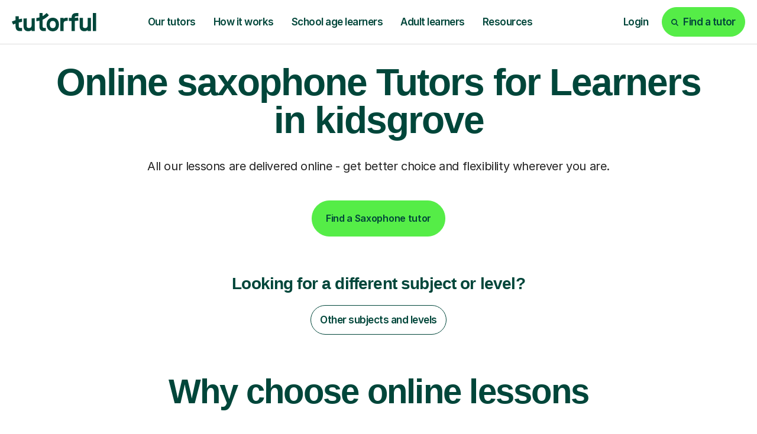

--- FILE ---
content_type: text/html; charset=utf-8
request_url: https://tutorful.co.uk/search/saxophone/tutors-in/kidsgrove
body_size: 41084
content:
<!doctype html>
<html data-n-head-ssr lang="en" data-n-head="%7B%22lang%22:%7B%22ssr%22:%22en%22%7D%7D">
  <head>
    <meta data-n-head="ssr" charset="utf-8"><meta data-n-head="ssr" name="viewport" content="width=device-width, initial-scale=1, maximum-scale=1"><meta data-n-head="ssr" data-hid="theme-color" name="theme-color" content="white"><meta data-n-head="ssr" data-hid="og:image" name="og:image" content="https://cdn.tutorful.co.uk/marketing/Tutorful-Twitter-header.jpg"><meta data-n-head="ssr" data-hid="i18n-og" name="og:locale" content="en_GB"><meta data-n-head="ssr" data-hid="fb:app_id" name="fb:app_id" content="813052512429938"><meta data-n-head="ssr" data-hid="twitter:card" name="twitter:card" content="summary_large_image"><meta data-n-head="ssr" data-hid="twitter:site" name="twitter:site" content="@tutorful"><meta data-n-head="ssr" data-hid="twitter:image" name="twitter:image" content="https://cdn.tutorful.co.uk/marketing/Tutorful-Twitter-header.jpg"><meta data-n-head="ssr" data-hid="description" name="description" content="Get Singing lessons from qualified teachers in .  Suitable for all ages and abilities, from beginner lessons to advanced. All genres covered."><meta data-n-head="ssr" data-hid="robots" name="robots" content="index"><meta data-n-head="ssr" data-hid="og:description" name="og:description" content="Get Singing lessons from qualified teachers in .  Suitable for all ages and abilities, from beginner lessons to advanced. All genres covered."><meta data-n-head="ssr" data-hid="og:title" name="og:title" content="Online singing Tutors For Learners In measham From £30/hr | Tutorful"><meta data-n-head="ssr" data-hid="twitter:description" name="twitter:description" content="Get Singing lessons from qualified teachers in .  Suitable for all ages and abilities, from beginner lessons to advanced. All genres covered."><meta data-n-head="ssr" data-hid="twitter:title" name="twitter:title" content="Online singing Tutors For Learners In measham From £30/hr | Tutorful"><meta data-n-head="ssr" data-hid="og:url" name="og:url" content="https://tutorful.co.uk/search/saxophone/tutors-in/kidsgrove"><title>Online singing Tutors For Learners In measham From £30/hr | Tutorful</title><link data-n-head="ssr" rel="preconnect" href="https://rsms.me/" crossorigin="true"><link data-n-head="ssr" rel="preconnect" href="https://cdn.tutorful.co.uk/" crossorigin="true"><link data-n-head="ssr" rel="preconnect" href="https://stats.g.doubleclick.net"><link data-n-head="ssr" rel="preconnect" href="https://www.google.com"><link data-n-head="ssr" rel="preconnect" href="https://www.google-analytics.com"><link data-n-head="ssr" rel="preconnect" href="https://www.googletagmanager.com"><link data-n-head="ssr" rel="preconnect" href="https://connect.facebook.net"><link data-n-head="ssr" rel="preconnect" href="https://analytics.tiktok.com"><link data-n-head="ssr" rel="preconnect" href="https://a.storyblok.com"><link data-n-head="ssr" rel="preconnect" href="https://dev.visualwebsiteoptimizer.com"><link data-n-head="ssr" rel="preload" href="https://rsms.me/inter/inter.css" as="style" onload="this.onload=null;this.rel=&#x27;stylesheet&#x27;"><link data-n-head="ssr" rel="preload" href="https://cdn.tutorful.co.uk/assets/fonts/faro/faro-boldlucky-webfont.woff2" as="font" type="font/woff2" crossorigin="anonymous"><link data-n-head="ssr" rel="preload" href="https://cdn.tutorful.co.uk/assets/fonts/faro/faro-semiboldlucky-webfont.woff2" as="font" type="font/woff2" crossorigin="anonymous"><link data-n-head="ssr" rel="preload" href="https://cdn.tutorful.co.uk/assets/fonts/faro/faro-regularlucky-webfont.woff2" as="font" type="font/woff2" crossorigin="anonymous"><link data-n-head="ssr" rel="preload" href="https://cdn.tutorful.co.uk/assets/fonts/faro/faro-lightlucky-webfont.woff2" as="font" type="font/woff2" crossorigin="anonymous"><link data-n-head="ssr" rel="canonical" href="https://tutorful.co.uk/search/saxophone/tutors-in/kidsgrove" data-hid="canonical"><script data-n-head="ssr" data-hid="vwoCode" type="text/javascript">window._vwo_code||function(){var e=797044,t=!1,n=window,i=document,o=i.querySelector('#vwoCode'),r='_vwo_'+e+'_settings',a={};try{var s=JSON.parse(localStorage.getItem('_vwo_'+e+'_config'));a=s&&'object'==typeof s?s:{}}catch(e){}var d='session'===a.stT?n.sessionStorage:n.localStorage;code={nonce:o&&o.nonce,library_tolerance:function(){return'undefined'!=typeof library_tolerance?library_tolerance:void 0},settings_tolerance:function(){return a.sT||2e3},hide_element_style:function(){return'{'+(a.hES||'opacity:0 !important;filter:alpha(opacity=0) !important;background:none !important;transition:none !important;')+'}'},hide_element:function(){return performance.getEntriesByName('first-contentful-paint')[0]?'':'string'==typeof a.hE?a.hE:'body'},getVersion:function(){return 2.1},finish:function(n){if(!t){t=!0;var o=i.getElementById('_vis_opt_path_hides');o&&o.parentNode.removeChild(o),n&&((new Image).src='https://dev.visualwebsiteoptimizer.com/ee.gif?a='+e+n)}},finished:function(){return t},addScript:function(e){var t=i.createElement('script');t.type='text/javascript',e.src?t.src=e.src:t.text=e.text,o&&t.setAttribute('nonce',o.nonce),i.getElementsByTagName('head')[0].appendChild(t)},load:function(e,t){var o=this.getSettings(),a=i.createElement('script');if(t=t||{},o)a.textContent=o,i.getElementsByTagName('head')[0].appendChild(a),n.VWO&&!VWO.caE||(d.removeItem(r),this.load(e));else{var s=new XMLHttpRequest;s.open('GET',e,!0),s.withCredentials=!t.dSC,s.responseType=t.responseType||'text',s.onload=function(){if(t.onloadCb)return t.onloadCb(s,e);200===s.status||304===s.status?_vwo_code.addScript({text:s.responseText}):_vwo_code.finish('&e=loading_failure:'+e)},s.onerror=function(){if(t.onerrorCb)return t.onerrorCb(e);_vwo_code.finish('&e=loading_failure:'+e)},s.send()}},getSettings:function(){try{var e=d.getItem(r);if(!e)return;return e=JSON.parse(e),Date.now()>e.e?void d.removeItem(r):e.s}catch(e){return}},init:function(){if(!(i.URL.indexOf('__vwo_disable__')>-1)){var t,a=this.settings_tolerance();if(n._vwo_settings_timer=setTimeout((function(){_vwo_code.finish(),d.removeItem(r)}),a),'body'!==this.hide_element()){t=i.createElement('style');var s=this.hide_element(),c=s?s+this.hide_element_style():'',l=i.getElementsByTagName('head')[0];t.setAttribute('id','_vis_opt_path_hides'),o&&t.setAttribute('nonce',o.nonce),t.setAttribute('type','text/css'),t.styleSheet?t.styleSheet.cssText=c:t.appendChild(i.createTextNode(c)),l.appendChild(t)}else{t=i.getElementsByTagName('head')[0],(c=i.createElement('div')).style.cssText='z-index: 2147483647 !important;position: fixed !important;left: 0 !important;top: 0 !important;width: 100% !important;height: 100% !important;background: white !important;display: block !important;',c.setAttribute('id','_vis_opt_path_hides'),c.classList.add('_vis_hide_layer'),t.parentNode.insertBefore(c,t.nextSibling)}var p=window._vis_opt_url||i.URL,_='https://dev.visualwebsiteoptimizer.com/j.php?a='+e+'&u='+encodeURIComponent(p)+'&vn=2.1';-1!==n.location.search.indexOf('_vwo_xhr')?this.addScript({src:_}):this.load(_+'&x=true')}}},n._vwo_code=code,code.init()}();</script><script data-n-head="ssr" data-hid="amp-flicker" type="text/javascript">var timeout=1000;var id='amp-exp-css';if(!document.getElementById(id)){var s=document.createElement('style');s.id=id;s.innerText='* { visibility: hidden !important; background-image: none !important; }';document.head.appendChild(s);window.setTimeout(function(){s.remove()},timeout)}</script><script data-n-head="ssr" type="text/javascript" src="//cdn.amplitude.com/script/d8092e11db51c2c597ceb436a5e7ded1.experiment.js" async></script><script data-n-head="ssr" type="text/javascript" src="//widget.trustpilot.com/bootstrap/v5/tp.widget.bootstrap.min.js" async></script><script data-n-head="ssr" src="https://challenges.cloudflare.com/turnstile/v0/api.js?render=explicit" type="text/javascript"></script><script data-n-head="ssr" data-hid="gtm-script">if(!window._gtm_init){window._gtm_init=1;(function(w,n,d,m,e,p){w[d]=(w[d]==1||n[d]=='yes'||n[d]==1||n[m]==1||(w[e]&&w[e][p]&&w[e][p]()))?1:0})(window,navigator,'doNotTrack','msDoNotTrack','external','msTrackingProtectionEnabled');(function(w,d,s,l,x,y){w[x]={};w._gtm_inject=function(i){if(w.doNotTrack||w[x][i])return;w[x][i]=1;w[l]=w[l]||[];w[l].push({'gtm.start':new Date().getTime(),event:'gtm.js'});var f=d.getElementsByTagName(s)[0],j=d.createElement(s);j.async=true;j.src='https://www.googletagmanager.com/gtm.js?id='+i;f.parentNode.insertBefore(j,f);}})(window,document,'script','dataLayer','_gtm_ids','_gtm_inject')}</script><script data-n-head="ssr" type="application/ld+json"></script><script data-n-head="ssr" type="application/ld+json">{"@context":"http://schema.org","@type":"BreadcrumbList","itemListElement":[{"@type":"ListItem","name":"Find tutors","item":"https://tutorful.co.uk/subjects","position":1},{"@type":"ListItem","name":"Saxophone Tutors","item":"https://tutorful.co.uk/search/saxophone","position":2},{"@type":"ListItem","name":"Kidsgrove","position":3}]}</script><script data-n-head="ssr" type="application/ld+json">{"@context":"http://schema.org","@type":"FAQPage","mainEntity":[{"@type":"Question","name":"How have students rated the quality of Saxophone tuition in Kidsgrove?\n","acceptedAnswer":{"@type":"Answer","text":"In Kidsgrove, students have rated the quality of saxophone tuition as 5/5 stars. The consistent quality across tutors in the area is a testament to their rigorous training and qualifications. Tutors&#x27; ability to simplify complex concepts has been a highlight for many students."}},{"@type":"Question","name":"How much does Saxophone tutoring cost in Kidsgrove?\n","acceptedAnswer":{"@type":"Answer","text":"In Kidsgrove, the average cost of in-person tutoring for saxophone is £35.61. A tutor&#x27;s reputation, especially based on reviews and testimonials, can be a factor in their pricing. Consistent positive feedback from students can sometimes mean the tutor is highly sought-after, possibly affecting their rates."}}]}</script><link rel="preload" href="/_nuxt/273a339.js" as="script"><link rel="preload" href="/_nuxt/b20853a.js" as="script"><link rel="preload" href="/_nuxt/63b09f6.js" as="script"><link rel="preload" href="/_nuxt/css/b418a97.css" as="style"><link rel="preload" href="/_nuxt/fc6eea5.js" as="script"><link rel="preload" href="/_nuxt/css/4c0b752.css" as="style"><link rel="preload" href="/_nuxt/3c098b1.js" as="script"><style>.flicking-viewport{overflow:hidden;position:relative}.flicking-viewport:not(.vertical){height:100%;width:100%}.flicking-viewport.flicking-hidden>.flicking-camera>*{visibility:hidden}.flicking-camera{height:100%;position:relative;white-space:nowrap;width:100%;will-change:transform;z-index:1}.flicking-camera>*{display:inline-block;vertical-align:top;white-space:normal}.flicking-pagination{bottom:10px;left:0;position:absolute;text-align:center;width:100%;z-index:2}:root{--light-mint:#b5dfab;}*,:after,:before{box-sizing:border-box}html{font-family:sans-serif;line-height:1.15;-webkit-text-size-adjust:100%;-webkit-tap-highlight-color:rgba(0,0,0,0)}footer,header,nav,section{display:block}body{background-color:#fff;color:#242424;font-family:"Inter",sans-serif;font-size:1rem;font-weight:400;line-height:1.5;margin:0;text-align:left}[tabindex="-1"]:focus:not(:focus-visible){outline:0!important}hr{box-sizing:content-box;height:0;overflow:visible}h1,h2,h3,h4{margin-bottom:.5rem;margin-top:0}p{margin-bottom:1rem;margin-top:0}ol,ul{margin-bottom:1rem}ol,ul{margin-top:0}a{background-color:transparent;color:#3369ff}a,a:hover{-webkit-text-decoration:none;text-decoration:none}a:hover{color:#0d4dff}img{border-style:none}img,svg{vertical-align:middle}svg{overflow:hidden}button{border-radius:0}button:focus:not(:focus-visible){outline:0}button{font-family:inherit;font-size:inherit;line-height:inherit;margin:0}button{overflow:visible}button{text-transform:none}[type=button],button{-webkit-appearance:button}[type=button]:not(:disabled),button:not(:disabled){cursor:pointer}[type=button]::-moz-focus-inner,button::-moz-focus-inner{border-style:none;padding:0}::-webkit-file-upload-button{-webkit-appearance:button;font:inherit}.h1,.h2,.h4,.h5,h1,h2,h3,h4{color:#00463a;font-family:"Faro",sans-serif;font-weight:600;line-height:1.2;margin-bottom:.5rem}.h1,h1{font-size:4.25rem}.h2,h2{font-size:3.625rem}.h4,h3,h4{font-size:1.75rem}.h5{font-size:1.25rem}.display-2{font-weight:600;line-height:1.2}.display-2{font-size:6.25rem}hr{border:0;border-top:1px solid rgba(0,70,58,.102);margin-bottom:1rem;margin-top:1rem}.small{font-size:87.5%;font-weight:400}.list-unstyled{list-style:none;padding-left:0}.img-fluid{height:auto;max-width:100%}.container,.container-fluid,.container-xxl{margin-left:auto;margin-right:auto;padding-left:15px;padding-right:15px;width:100%}@media(min-width:576px){.container{max-width:540px}}@media(min-width:768px){.container{max-width:720px}}@media(min-width:992px){.container{max-width:960px}}@media(min-width:1261px){.container{max-width:1140px}}@media(min-width:1440px){.container,.container-xxl{max-width:1370px}}.row{display:flex;flex-wrap:wrap;margin-left:-15px;margin-right:-15px}.no-gutters{margin-left:0;margin-right:0}.no-gutters>[class*=col-]{padding-left:0;padding-right:0}.col-10,.col-12,.col-3,.col-4,.col-6,.col-9,.col-lg-2,.col-lg-4,.col-lg-5,.col-lg-7,.col-md-2,.col-md-3,.col-md-4,.col-md-5,.col-md-6,.col-md-7,.col-md-9,.col-sm-4,.col-sm-5,.col-sm-6{padding-left:15px;padding-right:15px;position:relative;width:100%}.col-3{flex:0 0 25%;max-width:25%}.col-4{flex:0 0 33.33333333%;max-width:33.33333333%}.col-6{flex:0 0 50%;max-width:50%}.col-9{flex:0 0 75%;max-width:75%}.col-10{flex:0 0 83.33333333%;max-width:83.33333333%}.col-12{flex:0 0 100%;max-width:100%}.order-1{order:1}.order-2{order:2}@media(min-width:576px){.col-sm-4{flex:0 0 33.33333333%;max-width:33.33333333%}.col-sm-5{flex:0 0 41.66666667%;max-width:41.66666667%}.col-sm-6{flex:0 0 50%;max-width:50%}}@media(min-width:768px){.col-md-2{flex:0 0 16.66666667%;max-width:16.66666667%}.col-md-3{flex:0 0 25%;max-width:25%}.col-md-4{flex:0 0 33.33333333%;max-width:33.33333333%}.col-md-5{flex:0 0 41.66666667%;max-width:41.66666667%}.col-md-6{flex:0 0 50%;max-width:50%}.col-md-7{flex:0 0 58.33333333%;max-width:58.33333333%}.col-md-9{flex:0 0 75%;max-width:75%}.offset-md-2{margin-left:16.66666667%}}@media(min-width:992px){.col-lg-2{flex:0 0 16.66666667%;max-width:16.66666667%}.col-lg-4{flex:0 0 33.33333333%;max-width:33.33333333%}.col-lg-5{flex:0 0 41.66666667%;max-width:41.66666667%}.col-lg-7{flex:0 0 58.33333333%;max-width:58.33333333%}.order-lg-0{order:0}}.btn{background-color:transparent;border:1px solid transparent;border-radius:3.75rem;color:#242424;display:inline-block;font-family:"Inter",sans-serif;font-size:1rem;font-weight:600;line-height:1;padding:1.25rem 1.438rem;text-align:center;transition:color .15s ease-in-out,background-color .15s ease-in-out,border-color .15s ease-in-out,box-shadow .15s ease-in-out;-webkit-user-select:none;-moz-user-select:none;user-select:none;vertical-align:middle}@media(prefers-reduced-motion:reduce){.btn{transition:none}}.btn:hover{color:#242424;-webkit-text-decoration:none;text-decoration:none}.btn:focus{box-shadow:none;outline:0}.btn:disabled{box-shadow:none;opacity:.65}.btn:not(:disabled):not(.disabled){cursor:pointer}.btn:not(:disabled):not(.disabled):active{box-shadow:none}.btn-primary{background-color:#55ed47;border-color:#55ed47;box-shadow:none;color:#00463a}.btn-primary:focus,.btn-primary:hover{background-color:#35ea24;border-color:#2ae819;color:#00463a}.btn-primary:focus{box-shadow:0 0 0 .2rem rgba(72,212,69,.5)}.btn-primary:disabled{background-color:#55ed47;border-color:#55ed47;color:#00463a}.btn-primary:not(:disabled):not(.disabled):active{background-color:#2ae819;border-color:#27de16;color:#00463a}.btn-primary:not(:disabled):not(.disabled):active:focus{box-shadow:0 0 0 .2rem rgba(72,212,69,.5)}.btn-secondary{background-color:#00463a;border-color:#00463a;box-shadow:none;color:#fff}.btn-secondary:focus,.btn-secondary:hover{background-color:#00201a;border-color:#001310;color:#fff}.btn-secondary:focus{box-shadow:0 0 0 .2rem rgba(38,98,88,.5)}.btn-secondary:disabled{background-color:#00463a;border-color:#00463a;color:#fff}.btn-secondary:not(:disabled):not(.disabled):active{background-color:#001310;border-color:#000605;color:#fff}.btn-secondary:not(:disabled):not(.disabled):active:focus{box-shadow:0 0 0 .2rem rgba(38,98,88,.5)}.btn-light{background-color:#f7f6f5;border-color:#f7f6f5;box-shadow:none;color:#00463a}.btn-light:focus,.btn-light:hover{background-color:#e6e3e0;border-color:#e0ddd9;color:#00463a}.btn-light:focus{box-shadow:0 0 0 .2rem rgba(210,220,217,.5)}.btn-light:disabled{background-color:#f7f6f5;border-color:#f7f6f5;color:#00463a}.btn-light:not(:disabled):not(.disabled):active{background-color:#e0ddd9;border-color:#dbd6d2;color:#00463a}.btn-light:not(:disabled):not(.disabled):active:focus{box-shadow:0 0 0 .2rem rgba(210,220,217,.5)}.btn-white{background-color:#fff;border-color:#fff;box-shadow:none;color:#00463a}.btn-white:focus,.btn-white:hover{background-color:#ececec;border-color:#e6e6e6;color:#00463a}.btn-white:focus{box-shadow:0 0 0 .2rem rgba(217,227,225,.5)}.btn-white:disabled{background-color:#fff;border-color:#fff;color:#00463a}.btn-white:not(:disabled):not(.disabled):active{background-color:#e6e6e6;border-color:#dfdfdf;color:#00463a}.btn-white:not(:disabled):not(.disabled):active:focus{box-shadow:0 0 0 .2rem rgba(217,227,225,.5)}.btn-outline-secondary{border-color:#00463a;color:#00463a}.btn-outline-secondary:hover{background-color:#00463a;border-color:#00463a;color:#fff}.btn-outline-secondary:focus{box-shadow:0 0 0 .2rem rgba(0,70,58,.5)}.btn-outline-secondary:disabled{background-color:transparent;color:#00463a}.btn-outline-secondary:not(:disabled):not(.disabled):active{background-color:#00463a;border-color:#00463a;color:#fff}.btn-outline-secondary:not(:disabled):not(.disabled):active:focus{box-shadow:0 0 0 .2rem rgba(0,70,58,.5)}.btn-outline-white{border-color:#fff;color:#fff}.btn-outline-white:hover{background-color:#fff;border-color:#fff;color:#00463a}.btn-outline-white:focus{box-shadow:0 0 0 .2rem hsla(0,0%,100%,.5)}.btn-outline-white:disabled{background-color:transparent;color:#fff}.btn-outline-white:not(:disabled):not(.disabled):active{background-color:#fff;border-color:#fff;color:#00463a}.btn-outline-white:not(:disabled):not(.disabled):active:focus{box-shadow:0 0 0 .2rem hsla(0,0%,100%,.5)}.btn-outline-dark-green{border-color:#00463a;color:#00463a}.btn-outline-dark-green:hover{background-color:#00463a;border-color:#00463a;color:#fff}.btn-outline-dark-green:focus{box-shadow:0 0 0 .2rem rgba(0,70,58,.5)}.btn-outline-dark-green:disabled{background-color:transparent;color:#00463a}.btn-outline-dark-green:not(:disabled):not(.disabled):active{background-color:#00463a;border-color:#00463a;color:#fff}.btn-outline-dark-green:not(:disabled):not(.disabled):active:focus{box-shadow:0 0 0 .2rem rgba(0,70,58,.5)}.btn-link{color:#3369ff;font-weight:400}.btn-link,.btn-link:hover{-webkit-text-decoration:none;text-decoration:none}.btn-link:hover{color:#0d4dff}.btn-link:focus{-webkit-text-decoration:none;text-decoration:none}.btn-link:disabled{color:#1a3580;pointer-events:none}.btn-lg{border-radius:3.75rem;font-size:1.875rem;line-height:1;padding:2rem 3.905rem}.btn-sm{border-radius:1.625rem;font-size:1rem;line-height:1;padding:.875rem .938rem}.collapse:not(.show){display:none}.nav-link{display:block;padding:1.25rem 1.438rem}.nav-link:focus,.nav-link:hover{-webkit-text-decoration:none;text-decoration:none}.card{display:flex;flex-direction:column;min-width:0;position:relative;word-wrap:break-word;background-clip:border-box;background-color:#f9f7f1;border:0 solid rgba(0,0,0,.125);border-radius:1.625rem}.card-body{color:#0a3d48;flex:1 1 auto;min-height:1px;padding:1.25rem}.breadcrumb{background-color:none;border-radius:1.875rem;display:flex;flex-wrap:wrap;font-size:1rem;list-style:none;margin-bottom:0;padding:.75rem 1rem}.breadcrumb-item+.breadcrumb-item{padding-left:.25rem}.breadcrumb-item+.breadcrumb-item:before{color:#9f9f9f;content:"/";float:left;padding-right:.25rem}.breadcrumb-item+.breadcrumb-item:hover:before{-webkit-text-decoration:underline;text-decoration:underline;-webkit-text-decoration:none;text-decoration:none}.align-middle{vertical-align:middle!important}.bg-success{background-color:#00cd6b!important}.bg-light{background-color:#f7f6f5!important}.bg-dark-green{background-color:#00463a!important}.bg-dark-green-10{background-color:rgba(0,70,58,.1)!important}.bg-pale-lime{background-color:#defcd1!important}.bg-lime{background-color:#c9f0b7!important}.bg-pale-orange{background-color:#f8d08b!important}.bg-pale-yellow{background-color:#fff282!important}.bg-white{background-color:#fff!important}.bg-transparent{background-color:transparent!important}.border-top{border-top:1px solid #c4c4c4!important}.border-bottom{border-bottom:1px solid #c4c4c4!important}.border-lighter-grey{border-color:#dbdbdb!important}.border-dark-green-10{border-color:rgba(0,70,58,.1)!important}.border-light-mint{border-color:#b5dfab!important}.rounded-sm{border-radius:1.625rem!important}.rounded{border-radius:1.875rem!important}.d-none{display:none!important}.d-inline-block{display:inline-block!important}.d-block{display:block!important}.d-flex{display:flex!important}@media(min-width:576px){.d-sm-inline{display:inline!important}}@media(min-width:768px){.d-md-none{display:none!important}.d-md-inline-block{display:inline-block!important}.d-md-block{display:block!important}.d-md-flex{display:flex!important}}@media(min-width:992px){.d-lg-none{display:none!important}.d-lg-block{display:block!important}}@media(min-width:1261px){.d-xl-none{display:none!important}.d-xl-flex{display:flex!important}}.flex-column{flex-direction:column!important}.flex-wrap{flex-wrap:wrap!important}.flex-grow-0{flex-grow:0!important}.flex-grow-1{flex-grow:1!important}.flex-shrink-0{flex-shrink:0!important}.justify-content-start{justify-content:flex-start!important}.justify-content-end{justify-content:flex-end!important}.justify-content-center{justify-content:center!important}.justify-content-between{justify-content:space-between!important}.align-items-start{align-items:flex-start!important}.align-items-center{align-items:center!important}.align-items-stretch{align-items:stretch!important}.align-self-end{align-self:flex-end!important}@media(min-width:576px){.flex-sm-row{flex-direction:row!important}.align-items-sm-stretch{align-items:stretch!important}}@media(min-width:768px){.flex-md-row{flex-direction:row!important}.justify-content-md-between{justify-content:space-between!important}.align-items-md-center{align-items:center!important}}@media(min-width:992px){.flex-lg-row{flex-direction:row!important}}@media(min-width:1440px){.flex-xxl-row{flex-direction:row!important}}.overflow-auto{overflow:auto!important}.overflow-hidden{overflow:hidden!important}.position-relative{position:relative!important}.position-absolute{position:absolute!important}@supports(position:sticky){.sticky-top{position:sticky;top:0;z-index:1020}}.shadow{box-shadow:4px 0 6px 0 rgba(0,0,0,.1)!important}.w-75{width:75%!important}.w-100{width:100%!important}.h-100{height:100%!important}.mw-100{max-width:100%!important}.my-0{margin-top:0!important}.mb-0,.my-0{margin-bottom:0!important}.mb-1{margin-bottom:.25rem!important}.ml-1{margin-left:.25rem!important}.mt-2{margin-top:.5rem!important}.mr-2,.mx-2{margin-right:.5rem!important}.mb-2{margin-bottom:.5rem!important}.ml-2,.mx-2{margin-left:.5rem!important}.mt-3{margin-top:.75rem!important}.mb-3{margin-bottom:.75rem!important}.mt-4,.my-4{margin-top:1.25rem!important}.mr-4{margin-right:1.25rem!important}.mb-4,.my-4{margin-bottom:1.25rem!important}.ml-4{margin-left:1.25rem!important}.mt-5,.my-5{margin-top:2rem!important}.mb-5,.my-5{margin-bottom:2rem!important}.mt-6{margin-top:2.5rem!important}.mb-6{margin-bottom:2.5rem!important}.mt-7{margin-top:4rem!important}.mb-7{margin-bottom:4rem!important}.mb-8{margin-bottom:4.5rem!important}.ml-8{margin-left:4.5rem!important}.mt-9{margin-top:6.5rem!important}.p-0{padding:0!important}.pt-0{padding-top:0!important}.pr-0,.px-0{padding-right:0!important}.pb-0{padding-bottom:0!important}.px-0{padding-left:0!important}.py-1{padding-top:.25rem!important}.px-1{padding-right:.25rem!important}.py-1{padding-bottom:.25rem!important}.pl-1,.px-1{padding-left:.25rem!important}.py-2{padding-top:.5rem!important}.px-2{padding-right:.5rem!important}.pb-2,.py-2{padding-bottom:.5rem!important}.px-2{padding-left:.5rem!important}.p-3{padding:.75rem!important}.pt-3,.py-3{padding-top:.75rem!important}.px-3{padding-right:.75rem!important}.py-3{padding-bottom:.75rem!important}.px-3{padding-left:.75rem!important}.p-4{padding:1.25rem!important}.pt-4{padding-top:1.25rem!important}.px-4{padding-right:1.25rem!important}.pb-4{padding-bottom:1.25rem!important}.pl-4,.px-4{padding-left:1.25rem!important}.pt-5,.py-5{padding-top:2rem!important}.px-5{padding-right:2rem!important}.pb-5,.py-5{padding-bottom:2rem!important}.px-5{padding-left:2rem!important}.pt-6,.py-6{padding-top:2.5rem!important}.px-6{padding-right:2.5rem!important}.pb-6,.py-6{padding-bottom:2.5rem!important}.px-6{padding-left:2.5rem!important}.pt-7{padding-top:4rem!important}.pb-7{padding-bottom:4rem!important}.pt-8,.py-8{padding-top:4.5rem!important}.pb-8,.py-8{padding-bottom:4.5rem!important}.pt-9{padding-top:6.5rem!important}.m-auto{margin:auto!important}.mt-auto{margin-top:auto!important}.mx-auto{margin-right:auto!important}.ml-auto,.mx-auto{margin-left:auto!important}@media(min-width:576px){.mb-sm-0{margin-bottom:0!important}.mb-sm-5{margin-bottom:2rem!important}.px-sm-6{padding-right:2.5rem!important}.px-sm-6{padding-left:2.5rem!important}}@media(min-width:768px){.my-md-0{margin-top:0!important}.mb-md-0,.my-md-0{margin-bottom:0!important}.mt-md-2{margin-top:.5rem!important}.mx-md-3{margin-right:.75rem!important}.mx-md-3{margin-left:.75rem!important}.mb-md-4{margin-bottom:1.25rem!important}.my-md-5{margin-top:2rem!important}.my-md-5{margin-bottom:2rem!important}.mb-md-6{margin-bottom:2.5rem!important}.mb-md-7{margin-bottom:4rem!important}.mb-md-8{margin-bottom:4.5rem!important}.mt-md-9{margin-top:6.5rem!important}.mb-md-9{margin-bottom:6.5rem!important}.mt-md-10{margin-top:8.75rem!important}.mb-md-11{margin-bottom:12.5rem!important}.py-md-0{padding-top:0!important}.px-md-0{padding-right:0!important}.py-md-0{padding-bottom:0!important}.pl-md-0,.px-md-0{padding-left:0!important}.pb-md-3{padding-bottom:.75rem!important}.pt-md-4{padding-top:1.25rem!important}.pr-md-4,.px-md-4{padding-right:1.25rem!important}.px-md-4{padding-left:1.25rem!important}.px-md-5{padding-right:2rem!important}.px-md-5{padding-left:2rem!important}.px-md-7{padding-right:4rem!important}.px-md-7{padding-left:4rem!important}.pt-md-8,.py-md-8{padding-top:4.5rem!important}.px-md-8{padding-right:4.5rem!important}.pb-md-8,.py-md-8{padding-bottom:4.5rem!important}.px-md-8{padding-left:4.5rem!important}.pt-md-9{padding-top:6.5rem!important}.pb-md-10{padding-bottom:8.75rem!important}.px-md-11{padding-right:12.5rem!important}.px-md-11{padding-left:12.5rem!important}}@media(min-width:992px){.mt-lg-0{margin-top:0!important}.mx-lg-0{margin-right:0!important}.mb-lg-0{margin-bottom:0!important}.mx-lg-0{margin-left:0!important}.mt-lg-3{margin-top:.75rem!important}.mt-lg-5{margin-top:2rem!important}.mt-lg-6{margin-top:2.5rem!important}.mb-lg-6{margin-bottom:2.5rem!important}.mt-lg-7{margin-top:4rem!important}.mb-lg-7{margin-bottom:4rem!important}.mt-lg-9{margin-top:6.5rem!important}.py-lg-0{padding-top:0!important}.px-lg-0{padding-right:0!important}.py-lg-0{padding-bottom:0!important}.px-lg-0{padding-left:0!important}.p-lg-4{padding:1.25rem!important}.pb-lg-4{padding-bottom:1.25rem!important}.pb-lg-5{padding-bottom:2rem!important}.py-lg-6{padding-top:2.5rem!important}.px-lg-6{padding-right:2.5rem!important}.pb-lg-6,.py-lg-6{padding-bottom:2.5rem!important}.px-lg-6{padding-left:2.5rem!important}.pt-lg-9{padding-top:6.5rem!important}}@media(min-width:1261px){.pl-xl-8{padding-left:4.5rem!important}}.text-nowrap{white-space:nowrap!important}.text-truncate{overflow:hidden;text-overflow:ellipsis;white-space:nowrap}.text-left{text-align:left!important}.text-center{text-align:center!important}.text-dark-grey{color:#242424!important}.text-medium-grey{color:#515151!important}.text-light-grey{color:#d1d1d1!important}.text-white{color:#fff!important}.text-dark-green{color:#00463a!important}.text-lime{color:#c9f0b7!important}.b-sidebar-outer{height:0;left:0;overflow:visible;position:fixed;right:0;top:0;z-index:1035}.b-sidebar-backdrop{left:0;opacity:.6;width:100vw;z-index:-1}.b-sidebar,.b-sidebar-backdrop{height:100vh;position:fixed;top:0}.b-sidebar{display:flex;flex-direction:column;margin:0;max-height:100%;max-width:100%;outline:0;transform:translateX(0);width:320px}.b-sidebar.b-sidebar-right{left:auto;right:0}.b-sidebar>.b-sidebar-header{align-items:center;display:flex;flex-direction:row;flex-grow:0;font-size:1.5rem;padding:.5rem 1rem}.b-sidebar>.b-sidebar-body{flex-grow:1;height:100%;overflow-y:auto}.btn{letter-spacing:-.02em;line-height:120%}@media(max-width:991.98px){.btn{font-size:1rem;line-height:100%}}.btn.btn-sm{font-size:1.0625rem;letter-spacing:-.03em}@media(max-width:991.98px){.btn.btn-sm{font-size:.9375rem}}@media(max-width:767.98px){.btn.btn-sm{font-size:.875rem}}@media(max-width:991.98px){.btn.btn-lg{font-size:1.25rem;padding:1.5625rem 2.5rem}}.btn:active,.btn:hover{background-color:#38d02a;border:1px solid transparent;color:#00463a}.card-body{padding:2rem}@media(max-width:991.98px){.card-body{padding:1.25rem}}html{scroll-behavior:smooth}body{-webkit-font-smoothing:antialiased;-moz-osx-font-smoothing:grayscale;font-smooth:never}.nav-link{border:none;color:#00463a;font-weight:600}.nav-link.btn-sm{padding:.875rem .938rem}.nav-link:focus,.nav-link:hover{background:none;border:none;color:#38d02a}.nav-link:active{background-color:#defcd1;border:none}.display-2{color:#00463a;font-family:"Faro",sans-serif}.display-2{letter-spacing:-.03em;line-height:100%}@media(max-width:991.98px){.display-2{font-size:5rem}}@media(max-width:767.98px){.display-2{font-size:3.125rem}}.h1,h1{letter-spacing:-.03em;line-height:100%}@media(max-width:991.98px){.h1,h1{font-size:2.688rem;line-height:100%}}@media(max-width:767.98px){.h1,h1{font-size:2.625rem;line-height:105%}}.h2,h2{letter-spacing:-.03em;line-height:110%}@media(max-width:991.98px){.h2,h2{font-size:2.5rem;line-height:110%}}@media(max-width:767.98px){.h2,h2{font-size:2rem;line-height:105%}}h3{letter-spacing:-.03em;line-height:115%}@media(max-width:991.98px){h3{font-size:1.438rem;letter-spacing:-.02em}}@media(max-width:767.98px){h3{font-size:1.375rem;letter-spacing:-.03em}}.h4,h4{letter-spacing:-.03em;line-height:115%}@media(max-width:991.98px){.h4,h4{font-size:1.25rem;letter-spacing:-.02em}}@media(max-width:767.98px){.h4,h4{font-size:1rem;letter-spacing:-.03em}}.body-2{font-size:1.375rem;letter-spacing:-.02em;line-height:140%}@media(max-width:991.98px){.body-2{font-size:1.063rem;letter-spacing:-.01em;line-height:140%}}@media(max-width:767.98px){.body-2{font-size:1.063rem;letter-spacing:-.02em;line-height:135%}}.body-3{font-size:1.25rem;letter-spacing:-.02em;line-height:140%}@media(max-width:991.98px){.body-3{font-size:.9375rem;letter-spacing:-.01em;letter-spacing:-.02em;line-height:140%}}.body-4{font-size:1.0625rem;letter-spacing:-.015em;line-height:130%}@media(max-width:991.98px){.body-4{font-size:.9375rem;font-size:.938rem;letter-spacing:-.01em;letter-spacing:-.02em;line-height:140%}}.body-2.medium,.body-3.medium,.body-4.medium{font-weight:500}.text-pre-line{white-space:pre-line}.font-weight-medium{font-weight:500!important}.font-weight-semi-bold{font-weight:600!important}.title-green{color:#25c916}.shadow-pale-green{margin-bottom:1.25rem;margin-right:1.25rem;position:relative}.shadow-pale-green>*{border-radius:1.875rem}.shadow-pale-green>*{position:relative;z-index:3}.shadow-pale-green:before{background:#bbdfaa;border-radius:1.875rem;content:"";height:100%;left:1.25rem;position:absolute;top:1.25rem;width:100%;z-index:1}@media(max-width:767.98px){.shadow-pale-green{margin-bottom:.75rem;margin-right:.75rem}.shadow-pale-green:before{left:.75rem;top:.75rem}}.shadow-bottom-inner{background:linear-gradient(0deg,rgba(0,0,0,.5),transparent 40%)}.rounded-xs{border-radius:1rem!important}.cms-body-content{white-space:pre-line}.top-0{top:0}.right-0{right:0}.left-0{left:0}.bottom-0{bottom:0}.width-fit-content{width:-moz-fit-content;width:fit-content}.d-contents{display:contents}.gap-2{gap:.5rem}.gap-3{gap:.75rem}.cursor-pointer{cursor:pointer}[data-v-acff86d2] .btn.h4,[data-v-acff86d2] .h4{font-family:"Faro",sans-serif;font-size:1.75rem!important}.nav-wrapper[data-v-fa76ca18]:before{bottom:0;content:"";display:block;left:0;pointer-events:none;position:fixed;right:0;top:0;transition:background-color .3s ease-in-out,-webkit-backdrop-filter .3s ease-in-out;transition:background-color .3s ease-in-out,backdrop-filter .3s ease-in-out;transition:background-color .3s ease-in-out,backdrop-filter .3s ease-in-out,-webkit-backdrop-filter .3s ease-in-out;z-index:1030}.nav-container[data-v-fa76ca18]{position:relative;top:0!important;z-index:1030}@media(min-width:992px){.collapse.collapse-reverse[data-v-037787bc]:not(.show){display:block!important}}a[data-v-037787bc]{color:#242424}a[data-v-037787bc]:hover{color:#25c916}a[data-v-1271c75e]{color:#515151}a[data-v-1271c75e]:hover{color:#25c916}@media(min-width:992px){.social[data-v-1271c75e]{height:128px;width:128px}}@media(max-width:991.98px){.link-border[data-v-1271c75e]{border-bottom:1px solid var(--light-mint)}}@media(max-width:1260.98px){.heading[data-v-47c0ac94]{font-size:max(2.625rem,min(8vw,4.25rem));letter-spacing:-1.3px;line-height:100%}}@media(min-width:992px){.heading[data-v-47c0ac94]{font-size:max(3rem,min(5vw,4.25rem));letter-spacing:-2px;line-height:100%}}.d-grid[data-v-7df7eaaa]{display:grid;grid-template-columns:repeat(2,auto);grid-column-gap:1rem}.d-grid>hr[data-v-7df7eaaa]{grid-column:1/-1}.safety-icon[data-v-807abaf4]{height:55px;width:55px}.logo-container[data-v-3fb54742]{gap:1.25rem;overflow-x:auto;padding:.75rem;-webkit-overflow-scrolling:touch;scrollbar-width:none}.logo-container[data-v-3fb54742] ::-webkit-scrollbar{display:none}@media(max-width:1260.98px){.logo-container[data-v-3fb54742]{width:100%}}@media(max-width:767.98px){.logo-container[data-v-3fb54742]{gap:.5rem}}.student-video[data-v-42e2d939]{-o-object-fit:cover;object-fit:cover}@media(max-width:767.98px){.student-video[data-v-42e2d939]{aspect-ratio:.903;-o-object-position:62.5% 50%;object-position:62.5% 50%}}.tutor-video[data-v-42e2d939]{aspect-ratio:1;border-radius:25%;-o-object-fit:cover;object-fit:cover}.inspiring-text[data-v-5307568c]{position:absolute}@media(max-width:767.98px){.inspiring-text[data-v-5307568c]{position:relative}}@media(min-width:768px){.inspiring-text.first-lesson-guarantee[data-v-5307568c]{color:#fff}}.book-lesson[data-v-5307568c]{background-color:#f2f2f2}@media(min-width:992px){.w-lg-third[data-v-5bd45e49]{flex-basis:33.3333333333%}.gap-lg-4[data-v-5bd45e49]{gap:1.5rem}}.stat-card[data-v-4a456a30]{border-radius:83px;display:inline-block}@media(min-width:768px){.stat-card[data-v-4a456a30]{border-radius:135px}}.accordion-button[data-v-59739461]{align-items:center;border:none;border-radius:17px;display:flex;height:46px;justify-content:center;padding:0;width:46px}.btn.btn-secondary[data-v-599f4130]{font-weight:500}.btn.btn-secondary[data-v-599f4130]:active,.btn.btn-secondary[data-v-599f4130]:focus{background-color:#00463a}.buttons[data-v-599f4130]{-webkit-overflow-scrolling:touch;scrollbar-width:none}.buttons[data-v-599f4130] ::-webkit-scrollbar{display:none}.breadcrumb .breadcrumb-item[data-v-02837384]{color:#9f9f9f}.breadcrumb .breadcrumb-item a[data-v-02837384]:first-child{color:#00463a;font-weight:500}.tutor-card[data-v-1d1d530a]{background-position:50%;background-repeat:no-repeat;background-size:cover}.tutor-card[data-v-1d1d530a]:hover{cursor:pointer}.tutor-badge[data-v-1d1d530a]{font-size:1.25rem;font-weight:500}@media(max-width:991.98px){.tutor-badge[data-v-1d1d530a]{font-size:.875rem;font-weight:400}}.tutor-badge.price-badge[data-v-1d1d530a]{background-color:#3c93fe}.tutor-name[data-v-1d1d530a]{font-family:"Faro",sans-serif;font-size:2.625rem;font-weight:600;max-width:90%}@media(max-width:767.98px){.tutor-name[data-v-1d1d530a]{font-size:1.25rem}}.read-more[data-v-1d1d530a],.tagline[data-v-1d1d530a],.tutor-bio[data-v-1d1d530a]{font-size:.875rem}.tagline[data-v-1d1d530a]{font-weight:500}.tutor-bio[data-v-1d1d530a]{display:-webkit-box;-webkit-line-clamp:3;-webkit-box-orient:vertical;text-overflow:ellipsis}@media(max-width:767.98px){.tutor-bio[data-v-1d1d530a]{-webkit-line-clamp:4}}.read-more[data-v-1d1d530a]:hover{color:#25c916}.black-gradient[data-v-1d1d530a]{background:linear-gradient(0deg,hsla(30,11%,96%,0),hsla(30,11%,96%,0)),linear-gradient(180deg,transparent 50%,rgba(0,0,0,.8))}.tutor-cards div[data-v-787a2fee]:nth-child(3n){padding-right:0!important}@media(max-width:991.98px){.tutor-cards div[data-v-787a2fee]:nth-child(3n){padding-right:1.25rem!important}.tutor-cards div[data-v-787a2fee]:nth-child(2n){padding-right:0!important}}@media(max-width:767.98px){.tutor-cards div[data-v-787a2fee]:nth-child(3n){padding-right:0!important}}.stats-section[data-v-263f0dc7]{background:#f1f1f0}.separator-section[data-v-263f0dc7]{background:#f1f0ef}.reviews-section[data-v-263f0dc7]{background:linear-gradient(180deg,#f0efee,#fff 115.6%)}</style><link rel="stylesheet" href="/_nuxt/css/b418a97.css" media="print" data-media="all" onload="this.media=this.dataset.media,delete this.dataset.media,this.onload=null;"><link rel="stylesheet" href="/_nuxt/css/4c0b752.css" media="print" data-media="all" onload="this.media=this.dataset.media,delete this.dataset.media,this.onload=null;">
  </head>
  <body>
    <noscript data-n-head="ssr" data-hid="gtm-noscript" data-pbody="true"></noscript><div data-server-rendered="true" id="__nuxt" data-v-4c416ed8><div id="__layout" data-v-4c416ed8 data-v-4c416ed8><div data-v-4c416ed8><div class="nav-wrapper" data-v-fa76ca18><div class="nav-container bg-white border-bottom border-lighter-grey" data-v-fa76ca18><nav class="d-flex container-fluid container-xxl px-4 py-3 justify-content-start align-items-center" data-v-fa76ca18><a href="/" class="nuxt-link-active" data-v-fa76ca18><img src="https://a.storyblok.com/f/116773/143x31/8cbea3f4f4/tutorful-logo-dark-green.svg" width="143" height="31" alt="Tutorful logo" data-v-fa76ca18></a> <div class="d-none align-items-center w-100 ml-8 d-xl-flex" data-v-fa76ca18><a href="/our-tutors" target="_self" class="btn btn-link btn-sm nav-link" data-v-fa76ca18>
                    Our tutors
                </a><a href="/how-it-works" target="_self" class="btn btn-link btn-sm nav-link" data-v-fa76ca18>
                    How it works
                </a><button aria-controls="mega-menu" type="button" class="btn btn-link btn-sm nav-link" data-v-fa76ca18 data-v-fa76ca18>
                    School age learners
                </button><a aria-controls="mega-menu" href="/adult-learners" target="_self" class="btn btn-link btn-sm nav-link" data-v-fa76ca18>
                    Adult learners
                </a><button aria-controls="mega-menu" type="button" class="btn btn-link btn-sm nav-link" data-v-fa76ca18 data-v-fa76ca18>
                    Resources
                </button> <a href="/login" data-testid="link" class="btn btn-sm nav-link ml-auto mr-2" data-v-fa76ca18>
                    Login
                </a> <a href="/results" rel="nofollow" target="_self" class="btn d-flex align-items-center btn-primary btn-sm" data-v-fa76ca18><svg xmlns="http://www.w3.org/2000/svg" width="12" height="13" viewBox="0 0 12 13" fill="none" class="d-block" data-v-fa76ca18><circle cx="4.95103" cy="5.89976" r="4.10103" stroke="#00463A" stroke-width="1.7" data-v-fa76ca18></circle> <path d="M10.4479 12.6529C10.7798 12.9848 11.318 12.9848 11.65 12.6529C11.9819 12.3209 11.9819 11.7827 11.65 11.4508L10.4479 12.6529ZM7.53958 9.7446L10.4479 12.6529L11.65 11.4508L8.74167 8.54251L7.53958 9.7446Z" fill="#00463A" data-v-fa76ca18></path></svg> <span class="ml-2" data-v-fa76ca18>
                        Find a tutor
                    </span></a></div> <button type="button" class="btn d-block ml-auto p-0 rounded-xs btn-primary d-xl-none" data-v-fa76ca18 data-v-fa76ca18><svg width="42" height="43" viewBox="0 0 42 43" fill="none" xmlns="http://www.w3.org/2000/svg" data-v-fa76ca18><path d="M14 19.9487H28" stroke="#00463A" stroke-width="2" stroke-linecap="round" data-v-fa76ca18></path> <path d="M14 24.9487H28" stroke="#00463A" stroke-width="2" stroke-linecap="round" data-v-fa76ca18></path></svg></button> <!----></nav></div> <div tabindex="-1" class="b-sidebar-outer" data-v-acff86d2 data-v-fa76ca18><!----><div id="mobile-navbar" tabindex="-1" role="dialog" aria-modal="true" aria-hidden="true" class="b-sidebar shadow b-sidebar-right bg-white text-dark" style="width:100%;display:none;"><header class="b-sidebar-header"><div class="d-flex align-items-center w-100 px-1 py-3" data-v-acff86d2><!----> <button type="button" class="btn rounded-xs p-0 ml-auto btn-light" data-v-acff86d2><svg width="42" height="43" viewBox="0 0 42 43" fill="none" xmlns="http://www.w3.org/2000/svg" data-v-acff86d2><path d="M16.0498 17.2612L25.9493 27.1607" stroke="#00463A" stroke-width="2" stroke-linecap="round" data-v-acff86d2></path> <path d="M25.9502 17.2612L16.0507 27.1607" stroke="#00463A" stroke-width="2" stroke-linecap="round" data-v-acff86d2></path></svg></button></div></header><div class="b-sidebar-body"> <div class="d-flex flex-column align-items-stretch px-4 pb-4 h-100" data-v-acff86d2><div class="d-contents" data-v-acff86d2><div class="d-flex flex-column align-items-start" data-v-acff86d2><div class="d-flex align-items-center w-100 mb-4" data-v-acff86d2><a href="/our-tutors" target="_self" class="btn nav-link h4 p-0 mb-0 bg-transparent btn-link" data-v-acff86d2>
                        Our tutors
                    </a> <!----></div><div class="d-flex align-items-center w-100 mb-4" data-v-acff86d2><a href="/how-it-works" target="_self" class="btn nav-link h4 p-0 mb-0 bg-transparent btn-link" data-v-acff86d2>
                        How it works
                    </a> <!----></div><div class="d-flex align-items-center w-100 mb-4 cursor-pointer" data-v-acff86d2><button type="button" class="btn nav-link h4 p-0 mb-0 bg-transparent btn-link" data-v-acff86d2>
                        School age learners
                    </button> <svg width="9" height="15" viewBox="0 0 9 15" fill="none" xmlns="http://www.w3.org/2000/svg" class="ml-auto" data-v-acff86d2><path d="M0.714844 13.7852L7 7.5L0.714843 1.21484" stroke="#00463A" stroke-width="2" data-v-acff86d2></path></svg></div><div class="d-flex align-items-center w-100 mb-4 cursor-pointer" data-v-acff86d2><a href="/adult-learners" target="_self" class="btn nav-link h4 p-0 mb-0 bg-transparent btn-link" data-v-acff86d2>
                        Adult learners
                    </a> <svg width="9" height="15" viewBox="0 0 9 15" fill="none" xmlns="http://www.w3.org/2000/svg" class="ml-auto" data-v-acff86d2><path d="M0.714844 13.7852L7 7.5L0.714843 1.21484" stroke="#00463A" stroke-width="2" data-v-acff86d2></path></svg></div><div class="d-flex align-items-center w-100 mb-4 cursor-pointer" data-v-acff86d2><button type="button" class="btn nav-link h4 p-0 mb-0 bg-transparent btn-link" data-v-acff86d2>
                        Resources
                    </button> <svg width="9" height="15" viewBox="0 0 9 15" fill="none" xmlns="http://www.w3.org/2000/svg" class="ml-auto" data-v-acff86d2><path d="M0.714844 13.7852L7 7.5L0.714843 1.21484" stroke="#00463A" stroke-width="2" data-v-acff86d2></path></svg></div> <a href="/results" target="_self" class="btn d-flex align-items-center btn-primary" data-v-acff86d2><svg xmlns="http://www.w3.org/2000/svg" width="12" height="13" viewBox="0 0 12 13" fill="none" class="d-block" data-v-acff86d2><circle cx="4.95103" cy="5.89976" r="4.10103" stroke="#00463A" stroke-width="1.7" data-v-acff86d2></circle> <path d="M10.4479 12.6529C10.7798 12.9848 11.318 12.9848 11.65 12.6529C11.9819 12.3209 11.9819 11.7827 11.65 11.4508L10.4479 12.6529ZM7.53958 9.7446L10.4479 12.6529L11.65 11.4508L8.74167 8.54251L7.53958 9.7446Z" fill="#00463A" data-v-acff86d2></path></svg> <span class="ml-2" data-v-acff86d2>
                        Find a tutor
                    </span></a></div> <div class="d-flex flex-column align-items-start mt-auto" data-v-acff86d2><hr class="w-100 border-dark-green-10 my-4" data-v-acff86d2> <a href="/login" data-testid="link" class="btn btn-sm nav-link p-0 bg-transparent font-weight-medium mb-4" data-v-acff86d2>
                    Login
                </a> <a href="https://support.tutorful.co.uk/hc/en-us" target="_self" class="btn nav-link p-0 bg-transparent font-weight-medium btn-link btn-sm" data-v-acff86d2>
                    Support
                </a></div></div> <div class="d-contents" data-v-acff86d2><div class="d-contents" style="display:none;"><span class="h4 mb-6">
            School age learners
        </span> <div class="d-flex align-items-center cursor-pointer"><span class="body-4 nav-link p-0 bg-transparent font-weight-medium">
                    Primary (4-11)
                </span> <svg width="9" height="15" viewBox="0 0 9 15" fill="none" xmlns="http://www.w3.org/2000/svg" class="ml-auto"><path d="M0.714844 13.7852L7 7.5L0.714843 1.21484" stroke="#00463A" stroke-width="2"></path></svg></div> <hr class="w-100 border-dark-green-10 my-4"><div class="d-flex align-items-center cursor-pointer"><span class="body-4 nav-link p-0 bg-transparent font-weight-medium">
                    Secondary (11-16)
                </span> <svg width="9" height="15" viewBox="0 0 9 15" fill="none" xmlns="http://www.w3.org/2000/svg" class="ml-auto"><path d="M0.714844 13.7852L7 7.5L0.714843 1.21484" stroke="#00463A" stroke-width="2"></path></svg></div> <hr class="w-100 border-dark-green-10 my-4"><div class="d-flex align-items-center cursor-pointer"><span class="body-4 nav-link p-0 bg-transparent font-weight-medium">
                    Post 16
                </span> <svg width="9" height="15" viewBox="0 0 9 15" fill="none" xmlns="http://www.w3.org/2000/svg" class="ml-auto"><path d="M0.714844 13.7852L7 7.5L0.714843 1.21484" stroke="#00463A" stroke-width="2"></path></svg></div> <hr class="w-100 border-dark-green-10 my-4"><div class="d-flex align-items-center cursor-pointer"><a href="/school-admissions" class="body-4 nav-link p-0 bg-transparent font-weight-medium">
                    School admissions
                </a> <svg width="9" height="15" viewBox="0 0 9 15" fill="none" xmlns="http://www.w3.org/2000/svg" class="ml-auto"><path d="M0.714844 13.7852L7 7.5L0.714843 1.21484" stroke="#00463A" stroke-width="2"></path></svg></div> <hr class="w-100 border-dark-green-10 my-4"><div class="d-flex align-items-center"><a href="/homeschooling" class="body-4 nav-link p-0 bg-transparent font-weight-medium">
                    Homeschooling
                </a> <!----></div> <hr class="w-100 border-dark-green-10 my-4"><div class="d-flex align-items-center cursor-pointer"><span class="body-4 nav-link p-0 bg-transparent font-weight-medium">
                    Additional needs
                </span> <svg width="9" height="15" viewBox="0 0 9 15" fill="none" xmlns="http://www.w3.org/2000/svg" class="ml-auto"><path d="M0.714844 13.7852L7 7.5L0.714843 1.21484" stroke="#00463A" stroke-width="2"></path></svg></div> <hr class="w-100 border-dark-green-10 my-4"><div class="d-flex align-items-center cursor-pointer"><span class="body-4 nav-link p-0 bg-transparent font-weight-medium">
                    Music
                </span> <svg width="9" height="15" viewBox="0 0 9 15" fill="none" xmlns="http://www.w3.org/2000/svg" class="ml-auto"><path d="M0.714844 13.7852L7 7.5L0.714843 1.21484" stroke="#00463A" stroke-width="2"></path></svg></div> <hr class="w-100 border-dark-green-10 my-4"></div> <div class="d-contents"><div class="d-contents" style="display:none;"><span class="h4 mb-6">
            Primary (4-11)
        </span> <div class="d-flex align-items-center"><a href="/search/sats" class="body-4 nav-link p-0 bg-transparent font-weight-medium">
                    SATs
                </a> <!----></div> <hr class="w-100 border-dark-green-10 my-4"><div class="d-flex align-items-center"><a href="/search/reading-primary" class="body-4 nav-link p-0 bg-transparent font-weight-medium">
                    Reading
                </a> <!----></div> <hr class="w-100 border-dark-green-10 my-4"><div class="d-flex align-items-center"><a href="/search/phonics-primary" class="body-4 nav-link p-0 bg-transparent font-weight-medium">
                    Phonics
                </a> <!----></div> <hr class="w-100 border-dark-green-10 my-4"><div class="d-flex align-items-center"><a href="/search/writing" class="body-4 nav-link p-0 bg-transparent font-weight-medium">
                    Writing
                </a> <!----></div> <hr class="w-100 border-dark-green-10 my-4"><div class="d-flex align-items-center"><a href="/search/maths-primary" class="body-4 nav-link p-0 bg-transparent font-weight-medium">
                    Maths
                </a> <!----></div> <hr class="w-100 border-dark-green-10 my-4"><div class="d-flex align-items-center"><a href="/search/early-years-and-reception" class="body-4 nav-link p-0 bg-transparent font-weight-medium">
                    Reception
                </a> <!----></div> <hr class="w-100 border-dark-green-10 my-4"><div class="d-flex align-items-center"><a href="/search/primary-key-stage-1" class="body-4 nav-link p-0 bg-transparent font-weight-medium">
                    Key Stage 1 (5-7)
                </a> <!----></div> <hr class="w-100 border-dark-green-10 my-4"><div class="d-flex align-items-center"><a href="/search/primary-key-stage-2" class="body-4 nav-link p-0 bg-transparent font-weight-medium">
                    Key Stage 2 (7-11)
                </a> <!----></div> <hr class="w-100 border-dark-green-10 my-4"></div> </div><div class="d-contents"><div class="d-contents" style="display:none;"><span class="h4 mb-6">
            Secondary (11-16)
        </span> <div class="d-flex align-items-center cursor-pointer"><a href="/search/maths" class="body-4 nav-link p-0 bg-transparent font-weight-medium">
                    Maths
                </a> <svg width="9" height="15" viewBox="0 0 9 15" fill="none" xmlns="http://www.w3.org/2000/svg" class="ml-auto"><path d="M0.714844 13.7852L7 7.5L0.714843 1.21484" stroke="#00463A" stroke-width="2"></path></svg></div> <hr class="w-100 border-dark-green-10 my-4"><div class="d-flex align-items-center cursor-pointer"><a href="/search/biology" class="body-4 nav-link p-0 bg-transparent font-weight-medium">
                    Biology
                </a> <svg width="9" height="15" viewBox="0 0 9 15" fill="none" xmlns="http://www.w3.org/2000/svg" class="ml-auto"><path d="M0.714844 13.7852L7 7.5L0.714843 1.21484" stroke="#00463A" stroke-width="2"></path></svg></div> <hr class="w-100 border-dark-green-10 my-4"><div class="d-flex align-items-center cursor-pointer"><a href="/search/chemistry" class="body-4 nav-link p-0 bg-transparent font-weight-medium">
                    Chemistry
                </a> <svg width="9" height="15" viewBox="0 0 9 15" fill="none" xmlns="http://www.w3.org/2000/svg" class="ml-auto"><path d="M0.714844 13.7852L7 7.5L0.714843 1.21484" stroke="#00463A" stroke-width="2"></path></svg></div> <hr class="w-100 border-dark-green-10 my-4"><div class="d-flex align-items-center cursor-pointer"><a href="/search/physics" class="body-4 nav-link p-0 bg-transparent font-weight-medium">
                    Physics
                </a> <svg width="9" height="15" viewBox="0 0 9 15" fill="none" xmlns="http://www.w3.org/2000/svg" class="ml-auto"><path d="M0.714844 13.7852L7 7.5L0.714843 1.21484" stroke="#00463A" stroke-width="2"></path></svg></div> <hr class="w-100 border-dark-green-10 my-4"><div class="d-flex align-items-center cursor-pointer"><a href="/search/science" class="body-4 nav-link p-0 bg-transparent font-weight-medium">
                    Science (combined)
                </a> <svg width="9" height="15" viewBox="0 0 9 15" fill="none" xmlns="http://www.w3.org/2000/svg" class="ml-auto"><path d="M0.714844 13.7852L7 7.5L0.714843 1.21484" stroke="#00463A" stroke-width="2"></path></svg></div> <hr class="w-100 border-dark-green-10 my-4"><div class="d-flex align-items-center cursor-pointer"><a href="/search/english" class="body-4 nav-link p-0 bg-transparent font-weight-medium">
                    English
                </a> <svg width="9" height="15" viewBox="0 0 9 15" fill="none" xmlns="http://www.w3.org/2000/svg" class="ml-auto"><path d="M0.714844 13.7852L7 7.5L0.714843 1.21484" stroke="#00463A" stroke-width="2"></path></svg></div> <hr class="w-100 border-dark-green-10 my-4"><div class="d-flex align-items-center cursor-pointer"><a href="/search/english-language" class="body-4 nav-link p-0 bg-transparent font-weight-medium">
                    English Language
                </a> <svg width="9" height="15" viewBox="0 0 9 15" fill="none" xmlns="http://www.w3.org/2000/svg" class="ml-auto"><path d="M0.714844 13.7852L7 7.5L0.714843 1.21484" stroke="#00463A" stroke-width="2"></path></svg></div> <hr class="w-100 border-dark-green-10 my-4"><div class="d-flex align-items-center cursor-pointer"><a href="/search/english-literature" class="body-4 nav-link p-0 bg-transparent font-weight-medium">
                    English Literature
                </a> <svg width="9" height="15" viewBox="0 0 9 15" fill="none" xmlns="http://www.w3.org/2000/svg" class="ml-auto"><path d="M0.714844 13.7852L7 7.5L0.714843 1.21484" stroke="#00463A" stroke-width="2"></path></svg></div> <hr class="w-100 border-dark-green-10 my-4"><div class="d-flex align-items-center cursor-pointer"><a href="/search/computer-science" class="body-4 nav-link p-0 bg-transparent font-weight-medium">
                    Computer Science
                </a> <svg width="9" height="15" viewBox="0 0 9 15" fill="none" xmlns="http://www.w3.org/2000/svg" class="ml-auto"><path d="M0.714844 13.7852L7 7.5L0.714843 1.21484" stroke="#00463A" stroke-width="2"></path></svg></div> <hr class="w-100 border-dark-green-10 my-4"><div class="d-flex align-items-center cursor-pointer"><a href="/search/spanish" class="body-4 nav-link p-0 bg-transparent font-weight-medium">
                    Spanish
                </a> <svg width="9" height="15" viewBox="0 0 9 15" fill="none" xmlns="http://www.w3.org/2000/svg" class="ml-auto"><path d="M0.714844 13.7852L7 7.5L0.714843 1.21484" stroke="#00463A" stroke-width="2"></path></svg></div> <hr class="w-100 border-dark-green-10 my-4"><div class="d-flex align-items-center cursor-pointer"><a href="/search/german" class="body-4 nav-link p-0 bg-transparent font-weight-medium">
                    German
                </a> <svg width="9" height="15" viewBox="0 0 9 15" fill="none" xmlns="http://www.w3.org/2000/svg" class="ml-auto"><path d="M0.714844 13.7852L7 7.5L0.714843 1.21484" stroke="#00463A" stroke-width="2"></path></svg></div> <hr class="w-100 border-dark-green-10 my-4"><div class="d-flex align-items-center cursor-pointer"><a href="/search/french" class="body-4 nav-link p-0 bg-transparent font-weight-medium">
                    French
                </a> <svg width="9" height="15" viewBox="0 0 9 15" fill="none" xmlns="http://www.w3.org/2000/svg" class="ml-auto"><path d="M0.714844 13.7852L7 7.5L0.714843 1.21484" stroke="#00463A" stroke-width="2"></path></svg></div> <hr class="w-100 border-dark-green-10 my-4"><div class="d-flex align-items-center cursor-pointer"><a href="/search/history" class="body-4 nav-link p-0 bg-transparent font-weight-medium">
                    History
                </a> <svg width="9" height="15" viewBox="0 0 9 15" fill="none" xmlns="http://www.w3.org/2000/svg" class="ml-auto"><path d="M0.714844 13.7852L7 7.5L0.714843 1.21484" stroke="#00463A" stroke-width="2"></path></svg></div> <hr class="w-100 border-dark-green-10 my-4"><div class="d-flex align-items-center cursor-pointer"><a href="/search/geography" class="body-4 nav-link p-0 bg-transparent font-weight-medium">
                    Geography
                </a> <svg width="9" height="15" viewBox="0 0 9 15" fill="none" xmlns="http://www.w3.org/2000/svg" class="ml-auto"><path d="M0.714844 13.7852L7 7.5L0.714843 1.21484" stroke="#00463A" stroke-width="2"></path></svg></div> <hr class="w-100 border-dark-green-10 my-4"><div class="d-flex align-items-center cursor-pointer"><a href="/search/music" class="body-4 nav-link p-0 bg-transparent font-weight-medium">
                    Music
                </a> <svg width="9" height="15" viewBox="0 0 9 15" fill="none" xmlns="http://www.w3.org/2000/svg" class="ml-auto"><path d="M0.714844 13.7852L7 7.5L0.714843 1.21484" stroke="#00463A" stroke-width="2"></path></svg></div> <hr class="w-100 border-dark-green-10 my-4"></div> <div class="d-contents"><div class="d-contents" style="display:none;"><span class="h4 mb-6">
            Maths
        </span> <div class="d-flex align-items-center"><a href="/search/maths-gcse" class="body-4 nav-link p-0 bg-transparent font-weight-medium">
                    Maths GCSE
                </a> <!----></div> <hr class="w-100 border-dark-green-10 my-4"><div class="d-flex align-items-center"><a href="/search/maths-national-5" class="body-4 nav-link p-0 bg-transparent font-weight-medium">
                    Maths National 5
                </a> <!----></div> <hr class="w-100 border-dark-green-10 my-4"><div class="d-flex align-items-center"><a href="/search/maths-ks3" class="body-4 nav-link p-0 bg-transparent font-weight-medium">
                    Maths Key Stage 3 (11-14)
                </a> <!----></div> <hr class="w-100 border-dark-green-10 my-4"><div class="d-flex align-items-center"><a href="/search/maths-ib" class="body-4 nav-link p-0 bg-transparent font-weight-medium">
                    Maths IB
                </a> <!----></div> <hr class="w-100 border-dark-green-10 my-4"></div> </div><div class="d-contents"><div class="d-contents" style="display:none;"><span class="h4 mb-6">
            Biology
        </span> <div class="d-flex align-items-center"><a href="/search/biology-gcse" class="body-4 nav-link p-0 bg-transparent font-weight-medium">
                    Biology GCSE
                </a> <!----></div> <hr class="w-100 border-dark-green-10 my-4"><div class="d-flex align-items-center"><a href="/search/biology-national-5" class="body-4 nav-link p-0 bg-transparent font-weight-medium">
                    Biology National 5
                </a> <!----></div> <hr class="w-100 border-dark-green-10 my-4"><div class="d-flex align-items-center"><a href="/search/biology-ib" class="body-4 nav-link p-0 bg-transparent font-weight-medium">
                    Biology IB
                </a> <!----></div> <hr class="w-100 border-dark-green-10 my-4"></div> </div><div class="d-contents"><div class="d-contents" style="display:none;"><span class="h4 mb-6">
            Chemistry
        </span> <div class="d-flex align-items-center"><a href="/search/chemistry-gcse" class="body-4 nav-link p-0 bg-transparent font-weight-medium">
                    Chemistry GCSE
                </a> <!----></div> <hr class="w-100 border-dark-green-10 my-4"><div class="d-flex align-items-center"><a href="/search/chemistry-national-5" class="body-4 nav-link p-0 bg-transparent font-weight-medium">
                    Chemistry National 5
                </a> <!----></div> <hr class="w-100 border-dark-green-10 my-4"><div class="d-flex align-items-center"><a href="/search/chemistry-ib" class="body-4 nav-link p-0 bg-transparent font-weight-medium">
                    Chemistry IB
                </a> <!----></div> <hr class="w-100 border-dark-green-10 my-4"></div> </div><div class="d-contents"><div class="d-contents" style="display:none;"><span class="h4 mb-6">
            Physics
        </span> <div class="d-flex align-items-center"><a href="/search/physics-gcse" class="body-4 nav-link p-0 bg-transparent font-weight-medium">
                    Physics GCSE
                </a> <!----></div> <hr class="w-100 border-dark-green-10 my-4"><div class="d-flex align-items-center"><a href="/search/physics-national-5" class="body-4 nav-link p-0 bg-transparent font-weight-medium">
                    Physics National 5
                </a> <!----></div> <hr class="w-100 border-dark-green-10 my-4"><div class="d-flex align-items-center"><a href="/search/physics-ib" class="body-4 nav-link p-0 bg-transparent font-weight-medium">
                    Physics IB
                </a> <!----></div> <hr class="w-100 border-dark-green-10 my-4"></div> </div><div class="d-contents"><div class="d-contents" style="display:none;"><span class="h4 mb-6">
            Science (combined)
        </span> <div class="d-flex align-items-center"><a href="/search/science-gcse" class="body-4 nav-link p-0 bg-transparent font-weight-medium">
                    Science (combined) GCSE
                </a> <!----></div> <hr class="w-100 border-dark-green-10 my-4"><div class="d-flex align-items-center"><a href="/search/science-national-5" class="body-4 nav-link p-0 bg-transparent font-weight-medium">
                    Science (combined) National 5
                </a> <!----></div> <hr class="w-100 border-dark-green-10 my-4"><div class="d-flex align-items-center"><a href="/search/science-ks3" class="body-4 nav-link p-0 bg-transparent font-weight-medium">
                    Science (combined) Key Stage 3 (11-14)
                </a> <!----></div> <hr class="w-100 border-dark-green-10 my-4"><div class="d-flex align-items-center"><a href="/search/science-ib" class="body-4 nav-link p-0 bg-transparent font-weight-medium">
                    Science (combined) IB
                </a> <!----></div> <hr class="w-100 border-dark-green-10 my-4"></div> </div><div class="d-contents"><div class="d-contents" style="display:none;"><span class="h4 mb-6">
            English
        </span> <div class="d-flex align-items-center"><a href="/search/english-gcse" class="body-4 nav-link p-0 bg-transparent font-weight-medium">
                    English GCSE
                </a> <!----></div> <hr class="w-100 border-dark-green-10 my-4"><div class="d-flex align-items-center"><a href="/search/english-national-5" class="body-4 nav-link p-0 bg-transparent font-weight-medium">
                    English National 5
                </a> <!----></div> <hr class="w-100 border-dark-green-10 my-4"><div class="d-flex align-items-center"><a href="/search/english-ks3" class="body-4 nav-link p-0 bg-transparent font-weight-medium">
                    English Key Stage 3 (11-14)
                </a> <!----></div> <hr class="w-100 border-dark-green-10 my-4"><div class="d-flex align-items-center"><a href="/search/english-ib" class="body-4 nav-link p-0 bg-transparent font-weight-medium">
                    English IB
                </a> <!----></div> <hr class="w-100 border-dark-green-10 my-4"></div> </div><div class="d-contents"><div class="d-contents" style="display:none;"><span class="h4 mb-6">
            English Language
        </span> <div class="d-flex align-items-center"><a href="/search/english-language-gcse" class="body-4 nav-link p-0 bg-transparent font-weight-medium">
                    English Language GCSE
                </a> <!----></div> <hr class="w-100 border-dark-green-10 my-4"><div class="d-flex align-items-center"><a href="/search/english-language-national-5" class="body-4 nav-link p-0 bg-transparent font-weight-medium">
                    English Language National 5
                </a> <!----></div> <hr class="w-100 border-dark-green-10 my-4"><div class="d-flex align-items-center"><a href="/search/english-language-ks3" class="body-4 nav-link p-0 bg-transparent font-weight-medium">
                    English Language Key Stage 3 (11-14)
                </a> <!----></div> <hr class="w-100 border-dark-green-10 my-4"><div class="d-flex align-items-center"><a href="/search/english-language-ib" class="body-4 nav-link p-0 bg-transparent font-weight-medium">
                    English Language IB
                </a> <!----></div> <hr class="w-100 border-dark-green-10 my-4"></div> </div><div class="d-contents"><div class="d-contents" style="display:none;"><span class="h4 mb-6">
            English Literature
        </span> <div class="d-flex align-items-center"><a href="/search/english-literature-gcse" class="body-4 nav-link p-0 bg-transparent font-weight-medium">
                    English Literature GCSE
                </a> <!----></div> <hr class="w-100 border-dark-green-10 my-4"><div class="d-flex align-items-center"><a href="/search/english-literature-national-5" class="body-4 nav-link p-0 bg-transparent font-weight-medium">
                    English Literature National 5
                </a> <!----></div> <hr class="w-100 border-dark-green-10 my-4"><div class="d-flex align-items-center"><a href="/search/english-literature-ks3" class="body-4 nav-link p-0 bg-transparent font-weight-medium">
                    English Literature Key Stage 3 (11-14)
                </a> <!----></div> <hr class="w-100 border-dark-green-10 my-4"><div class="d-flex align-items-center"><a href="/search/english-literature-ib" class="body-4 nav-link p-0 bg-transparent font-weight-medium">
                    English Literature IB
                </a> <!----></div> <hr class="w-100 border-dark-green-10 my-4"></div> </div><div class="d-contents"><div class="d-contents" style="display:none;"><span class="h4 mb-6">
            Computer Science
        </span> <div class="d-flex align-items-center"><a href="/search/computer-science-gcse" class="body-4 nav-link p-0 bg-transparent font-weight-medium">
                    Computer Science GCSE
                </a> <!----></div> <hr class="w-100 border-dark-green-10 my-4"><div class="d-flex align-items-center"><a href="/search/computer-science-national-5" class="body-4 nav-link p-0 bg-transparent font-weight-medium">
                    Computer Science National 5
                </a> <!----></div> <hr class="w-100 border-dark-green-10 my-4"><div class="d-flex align-items-center"><a href="/search/computer-science-ks3" class="body-4 nav-link p-0 bg-transparent font-weight-medium">
                    Computer Science Key Stage 3 (11-14)
                </a> <!----></div> <hr class="w-100 border-dark-green-10 my-4"><div class="d-flex align-items-center"><a href="/search/computer-science-ib" class="body-4 nav-link p-0 bg-transparent font-weight-medium">
                    Computer Science IB
                </a> <!----></div> <hr class="w-100 border-dark-green-10 my-4"></div> </div><div class="d-contents"><div class="d-contents" style="display:none;"><span class="h4 mb-6">
            Spanish
        </span> <div class="d-flex align-items-center"><a href="/search/spanish-gcse" class="body-4 nav-link p-0 bg-transparent font-weight-medium">
                    Spanish GCSE
                </a> <!----></div> <hr class="w-100 border-dark-green-10 my-4"><div class="d-flex align-items-center"><a href="/search/spanish-national-5" class="body-4 nav-link p-0 bg-transparent font-weight-medium">
                    Spanish National 5
                </a> <!----></div> <hr class="w-100 border-dark-green-10 my-4"><div class="d-flex align-items-center"><a href="/search/spanish-ks3" class="body-4 nav-link p-0 bg-transparent font-weight-medium">
                    Spanish Key Stage 3 (11-14)
                </a> <!----></div> <hr class="w-100 border-dark-green-10 my-4"><div class="d-flex align-items-center"><a href="/search/spanish-ib" class="body-4 nav-link p-0 bg-transparent font-weight-medium">
                    Spanish IB
                </a> <!----></div> <hr class="w-100 border-dark-green-10 my-4"></div> </div><div class="d-contents"><div class="d-contents" style="display:none;"><span class="h4 mb-6">
            German
        </span> <div class="d-flex align-items-center"><a href="/search/german-gcse" class="body-4 nav-link p-0 bg-transparent font-weight-medium">
                    German GCSE
                </a> <!----></div> <hr class="w-100 border-dark-green-10 my-4"><div class="d-flex align-items-center"><a href="/search/german-national-5" class="body-4 nav-link p-0 bg-transparent font-weight-medium">
                    German National 5
                </a> <!----></div> <hr class="w-100 border-dark-green-10 my-4"><div class="d-flex align-items-center"><a href="/search/german-ks3" class="body-4 nav-link p-0 bg-transparent font-weight-medium">
                    German Key Stage 3 (11-14)
                </a> <!----></div> <hr class="w-100 border-dark-green-10 my-4"><div class="d-flex align-items-center"><a href="/search/german-ib" class="body-4 nav-link p-0 bg-transparent font-weight-medium">
                    German IB
                </a> <!----></div> <hr class="w-100 border-dark-green-10 my-4"></div> </div><div class="d-contents"><div class="d-contents" style="display:none;"><span class="h4 mb-6">
            French
        </span> <div class="d-flex align-items-center"><a href="/search/french-gcse" class="body-4 nav-link p-0 bg-transparent font-weight-medium">
                    French GCSE
                </a> <!----></div> <hr class="w-100 border-dark-green-10 my-4"><div class="d-flex align-items-center"><a href="/search/french-national-5" class="body-4 nav-link p-0 bg-transparent font-weight-medium">
                    French National 5
                </a> <!----></div> <hr class="w-100 border-dark-green-10 my-4"><div class="d-flex align-items-center"><a href="/search/french-ks3" class="body-4 nav-link p-0 bg-transparent font-weight-medium">
                    French Key Stage 3 (11-14)
                </a> <!----></div> <hr class="w-100 border-dark-green-10 my-4"><div class="d-flex align-items-center"><a href="/search/french-ib" class="body-4 nav-link p-0 bg-transparent font-weight-medium">
                    French IB
                </a> <!----></div> <hr class="w-100 border-dark-green-10 my-4"></div> </div><div class="d-contents"><div class="d-contents" style="display:none;"><span class="h4 mb-6">
            History
        </span> <div class="d-flex align-items-center"><a href="/search/history-gcse" class="body-4 nav-link p-0 bg-transparent font-weight-medium">
                    History GCSE
                </a> <!----></div> <hr class="w-100 border-dark-green-10 my-4"><div class="d-flex align-items-center"><a href="/search/history-national-5" class="body-4 nav-link p-0 bg-transparent font-weight-medium">
                    History National 5
                </a> <!----></div> <hr class="w-100 border-dark-green-10 my-4"><div class="d-flex align-items-center"><a href="/search/history-ks3" class="body-4 nav-link p-0 bg-transparent font-weight-medium">
                    History Key Stage 3 (11-14)
                </a> <!----></div> <hr class="w-100 border-dark-green-10 my-4"><div class="d-flex align-items-center"><a href="/search/history-ib" class="body-4 nav-link p-0 bg-transparent font-weight-medium">
                    History IB
                </a> <!----></div> <hr class="w-100 border-dark-green-10 my-4"></div> </div><div class="d-contents"><div class="d-contents" style="display:none;"><span class="h4 mb-6">
            Geography
        </span> <div class="d-flex align-items-center"><a href="/search/geography-gcse" class="body-4 nav-link p-0 bg-transparent font-weight-medium">
                    Geography GCSE
                </a> <!----></div> <hr class="w-100 border-dark-green-10 my-4"><div class="d-flex align-items-center"><a href="/search/geography-national-5" class="body-4 nav-link p-0 bg-transparent font-weight-medium">
                    Geography National 5
                </a> <!----></div> <hr class="w-100 border-dark-green-10 my-4"><div class="d-flex align-items-center"><a href="/search/geography-ks3" class="body-4 nav-link p-0 bg-transparent font-weight-medium">
                    Geography Key Stage 3 (11-14)
                </a> <!----></div> <hr class="w-100 border-dark-green-10 my-4"><div class="d-flex align-items-center"><a href="/search/geography-ib" class="body-4 nav-link p-0 bg-transparent font-weight-medium">
                    Geography IB
                </a> <!----></div> <hr class="w-100 border-dark-green-10 my-4"></div> </div><div class="d-contents"><div class="d-contents" style="display:none;"><span class="h4 mb-6">
            Music
        </span> <div class="d-flex align-items-center"><a href="/search/music-gcse" class="body-4 nav-link p-0 bg-transparent font-weight-medium">
                    Music GCSE
                </a> <!----></div> <hr class="w-100 border-dark-green-10 my-4"><div class="d-flex align-items-center"><a href="/search/music-national-5" class="body-4 nav-link p-0 bg-transparent font-weight-medium">
                    Music National 5
                </a> <!----></div> <hr class="w-100 border-dark-green-10 my-4"><div class="d-flex align-items-center"><a href="/search/music-ks3" class="body-4 nav-link p-0 bg-transparent font-weight-medium">
                    Music Key Stage 3 (11-14)
                </a> <!----></div> <hr class="w-100 border-dark-green-10 my-4"><div class="d-flex align-items-center"><a href="/search/music-ib" class="body-4 nav-link p-0 bg-transparent font-weight-medium">
                    Music IB
                </a> <!----></div> <hr class="w-100 border-dark-green-10 my-4"></div> </div></div><div class="d-contents"><div class="d-contents" style="display:none;"><span class="h4 mb-6">
            Post 16
        </span> <div class="d-flex align-items-center cursor-pointer"><a href="/search/maths" class="body-4 nav-link p-0 bg-transparent font-weight-medium">
                    Maths
                </a> <svg width="9" height="15" viewBox="0 0 9 15" fill="none" xmlns="http://www.w3.org/2000/svg" class="ml-auto"><path d="M0.714844 13.7852L7 7.5L0.714843 1.21484" stroke="#00463A" stroke-width="2"></path></svg></div> <hr class="w-100 border-dark-green-10 my-4"><div class="d-flex align-items-center cursor-pointer"><a href="/search/psychology" class="body-4 nav-link p-0 bg-transparent font-weight-medium">
                    Psychology
                </a> <svg width="9" height="15" viewBox="0 0 9 15" fill="none" xmlns="http://www.w3.org/2000/svg" class="ml-auto"><path d="M0.714844 13.7852L7 7.5L0.714843 1.21484" stroke="#00463A" stroke-width="2"></path></svg></div> <hr class="w-100 border-dark-green-10 my-4"><div class="d-flex align-items-center cursor-pointer"><a href="/search/biology" class="body-4 nav-link p-0 bg-transparent font-weight-medium">
                    Biology
                </a> <svg width="9" height="15" viewBox="0 0 9 15" fill="none" xmlns="http://www.w3.org/2000/svg" class="ml-auto"><path d="M0.714844 13.7852L7 7.5L0.714843 1.21484" stroke="#00463A" stroke-width="2"></path></svg></div> <hr class="w-100 border-dark-green-10 my-4"><div class="d-flex align-items-center cursor-pointer"><a href="/search/chemistry" class="body-4 nav-link p-0 bg-transparent font-weight-medium">
                    Chemistry
                </a> <svg width="9" height="15" viewBox="0 0 9 15" fill="none" xmlns="http://www.w3.org/2000/svg" class="ml-auto"><path d="M0.714844 13.7852L7 7.5L0.714843 1.21484" stroke="#00463A" stroke-width="2"></path></svg></div> <hr class="w-100 border-dark-green-10 my-4"><div class="d-flex align-items-center cursor-pointer"><a href="/search/english" class="body-4 nav-link p-0 bg-transparent font-weight-medium">
                    English
                </a> <svg width="9" height="15" viewBox="0 0 9 15" fill="none" xmlns="http://www.w3.org/2000/svg" class="ml-auto"><path d="M0.714844 13.7852L7 7.5L0.714843 1.21484" stroke="#00463A" stroke-width="2"></path></svg></div> <hr class="w-100 border-dark-green-10 my-4"><div class="d-flex align-items-center cursor-pointer"><a href="/search/sociology" class="body-4 nav-link p-0 bg-transparent font-weight-medium">
                    Sociology
                </a> <svg width="9" height="15" viewBox="0 0 9 15" fill="none" xmlns="http://www.w3.org/2000/svg" class="ml-auto"><path d="M0.714844 13.7852L7 7.5L0.714843 1.21484" stroke="#00463A" stroke-width="2"></path></svg></div> <hr class="w-100 border-dark-green-10 my-4"><div class="d-flex align-items-center cursor-pointer"><a href="/search/history" class="body-4 nav-link p-0 bg-transparent font-weight-medium">
                    History
                </a> <svg width="9" height="15" viewBox="0 0 9 15" fill="none" xmlns="http://www.w3.org/2000/svg" class="ml-auto"><path d="M0.714844 13.7852L7 7.5L0.714843 1.21484" stroke="#00463A" stroke-width="2"></path></svg></div> <hr class="w-100 border-dark-green-10 my-4"><div class="d-flex align-items-center cursor-pointer"><a href="/search/business-studies" class="body-4 nav-link p-0 bg-transparent font-weight-medium">
                    Business Studies
                </a> <svg width="9" height="15" viewBox="0 0 9 15" fill="none" xmlns="http://www.w3.org/2000/svg" class="ml-auto"><path d="M0.714844 13.7852L7 7.5L0.714843 1.21484" stroke="#00463A" stroke-width="2"></path></svg></div> <hr class="w-100 border-dark-green-10 my-4"><div class="d-flex align-items-center cursor-pointer"><a href="/search/physics" class="body-4 nav-link p-0 bg-transparent font-weight-medium">
                    Physics
                </a> <svg width="9" height="15" viewBox="0 0 9 15" fill="none" xmlns="http://www.w3.org/2000/svg" class="ml-auto"><path d="M0.714844 13.7852L7 7.5L0.714843 1.21484" stroke="#00463A" stroke-width="2"></path></svg></div> <hr class="w-100 border-dark-green-10 my-4"><div class="d-flex align-items-center cursor-pointer"><a href="/search/economics" class="body-4 nav-link p-0 bg-transparent font-weight-medium">
                    Economics
                </a> <svg width="9" height="15" viewBox="0 0 9 15" fill="none" xmlns="http://www.w3.org/2000/svg" class="ml-auto"><path d="M0.714844 13.7852L7 7.5L0.714843 1.21484" stroke="#00463A" stroke-width="2"></path></svg></div> <hr class="w-100 border-dark-green-10 my-4"><div class="d-flex align-items-center cursor-pointer"><a href="/search/geography" class="body-4 nav-link p-0 bg-transparent font-weight-medium">
                    Geography
                </a> <svg width="9" height="15" viewBox="0 0 9 15" fill="none" xmlns="http://www.w3.org/2000/svg" class="ml-auto"><path d="M0.714844 13.7852L7 7.5L0.714843 1.21484" stroke="#00463A" stroke-width="2"></path></svg></div> <hr class="w-100 border-dark-green-10 my-4"><div class="d-flex align-items-center cursor-pointer"><a href="/search/computing" class="body-4 nav-link p-0 bg-transparent font-weight-medium">
                    Computing
                </a> <svg width="9" height="15" viewBox="0 0 9 15" fill="none" xmlns="http://www.w3.org/2000/svg" class="ml-auto"><path d="M0.714844 13.7852L7 7.5L0.714843 1.21484" stroke="#00463A" stroke-width="2"></path></svg></div> <hr class="w-100 border-dark-green-10 my-4"></div> <div class="d-contents"><div class="d-contents" style="display:none;"><span class="h4 mb-6">
            Maths
        </span> <div class="d-flex align-items-center"><a href="/search/maths-a-level" class="body-4 nav-link p-0 bg-transparent font-weight-medium">
                    Maths A-Level
                </a> <!----></div> <hr class="w-100 border-dark-green-10 my-4"><div class="d-flex align-items-center"><a href="/search/maths-scottish-highers" class="body-4 nav-link p-0 bg-transparent font-weight-medium">
                    Maths Scottish Highers
                </a> <!----></div> <hr class="w-100 border-dark-green-10 my-4"><div class="d-flex align-items-center"><a href="/search/maths-ib" class="body-4 nav-link p-0 bg-transparent font-weight-medium">
                    Maths IB
                </a> <!----></div> <hr class="w-100 border-dark-green-10 my-4"></div> </div><div class="d-contents"><div class="d-contents" style="display:none;"><span class="h4 mb-6">
            Psychology
        </span> <div class="d-flex align-items-center"><a href="/search/psychology-a-level" class="body-4 nav-link p-0 bg-transparent font-weight-medium">
                    Psychology A-Level
                </a> <!----></div> <hr class="w-100 border-dark-green-10 my-4"><div class="d-flex align-items-center"><a href="/search/psychology-scottish-highers" class="body-4 nav-link p-0 bg-transparent font-weight-medium">
                    Psychology Scottish Highers
                </a> <!----></div> <hr class="w-100 border-dark-green-10 my-4"><div class="d-flex align-items-center"><a href="/search/psychology-ib" class="body-4 nav-link p-0 bg-transparent font-weight-medium">
                    Psychology IB
                </a> <!----></div> <hr class="w-100 border-dark-green-10 my-4"></div> </div><div class="d-contents"><div class="d-contents" style="display:none;"><span class="h4 mb-6">
            Biology
        </span> <div class="d-flex align-items-center"><a href="/search/biology-a-level" class="body-4 nav-link p-0 bg-transparent font-weight-medium">
                    Biology A-Level
                </a> <!----></div> <hr class="w-100 border-dark-green-10 my-4"><div class="d-flex align-items-center"><a href="/search/biology-scottish-highers" class="body-4 nav-link p-0 bg-transparent font-weight-medium">
                    Biology Scottish Highers
                </a> <!----></div> <hr class="w-100 border-dark-green-10 my-4"><div class="d-flex align-items-center"><a href="/search/biology-ib" class="body-4 nav-link p-0 bg-transparent font-weight-medium">
                    Biology IB
                </a> <!----></div> <hr class="w-100 border-dark-green-10 my-4"></div> </div><div class="d-contents"><div class="d-contents" style="display:none;"><span class="h4 mb-6">
            Chemistry
        </span> <div class="d-flex align-items-center"><a href="/search/chemistry-a-level" class="body-4 nav-link p-0 bg-transparent font-weight-medium">
                    Chemistry A-Level
                </a> <!----></div> <hr class="w-100 border-dark-green-10 my-4"><div class="d-flex align-items-center"><a href="/search/chemistry-scottish-highers" class="body-4 nav-link p-0 bg-transparent font-weight-medium">
                    Chemistry Scottish Highers
                </a> <!----></div> <hr class="w-100 border-dark-green-10 my-4"><div class="d-flex align-items-center"><a href="/search/chemistry-ib" class="body-4 nav-link p-0 bg-transparent font-weight-medium">
                    Chemistry IB
                </a> <!----></div> <hr class="w-100 border-dark-green-10 my-4"></div> </div><div class="d-contents"><div class="d-contents" style="display:none;"><span class="h4 mb-6">
            English
        </span> <div class="d-flex align-items-center"><a href="/search/english-a-level" class="body-4 nav-link p-0 bg-transparent font-weight-medium">
                    English A-Level
                </a> <!----></div> <hr class="w-100 border-dark-green-10 my-4"><div class="d-flex align-items-center"><a href="/search/english-scottish-highers" class="body-4 nav-link p-0 bg-transparent font-weight-medium">
                    English Scottish Highers
                </a> <!----></div> <hr class="w-100 border-dark-green-10 my-4"><div class="d-flex align-items-center"><a href="/search/english-ib" class="body-4 nav-link p-0 bg-transparent font-weight-medium">
                    English IB
                </a> <!----></div> <hr class="w-100 border-dark-green-10 my-4"></div> </div><div class="d-contents"><div class="d-contents" style="display:none;"><span class="h4 mb-6">
            Sociology
        </span> <div class="d-flex align-items-center"><a href="/search/sociology-a-level" class="body-4 nav-link p-0 bg-transparent font-weight-medium">
                    Sociology A-Level
                </a> <!----></div> <hr class="w-100 border-dark-green-10 my-4"><div class="d-flex align-items-center"><a href="/search/sociology-scottish-highers" class="body-4 nav-link p-0 bg-transparent font-weight-medium">
                    Sociology Scottish Highers
                </a> <!----></div> <hr class="w-100 border-dark-green-10 my-4"><div class="d-flex align-items-center"><a href="/search/sociology-ib" class="body-4 nav-link p-0 bg-transparent font-weight-medium">
                    Sociology IB
                </a> <!----></div> <hr class="w-100 border-dark-green-10 my-4"></div> </div><div class="d-contents"><div class="d-contents" style="display:none;"><span class="h4 mb-6">
            History
        </span> <div class="d-flex align-items-center"><a href="/search/history-a-level" class="body-4 nav-link p-0 bg-transparent font-weight-medium">
                    History A-Level
                </a> <!----></div> <hr class="w-100 border-dark-green-10 my-4"><div class="d-flex align-items-center"><a href="/search/history-scottish-highers" class="body-4 nav-link p-0 bg-transparent font-weight-medium">
                    History Scottish Highers
                </a> <!----></div> <hr class="w-100 border-dark-green-10 my-4"><div class="d-flex align-items-center"><a href="/search/history-ib" class="body-4 nav-link p-0 bg-transparent font-weight-medium">
                    History IB
                </a> <!----></div> <hr class="w-100 border-dark-green-10 my-4"></div> </div><div class="d-contents"><div class="d-contents" style="display:none;"><span class="h4 mb-6">
            Business Studies
        </span> <div class="d-flex align-items-center"><a href="/search/business-studies-a-level" class="body-4 nav-link p-0 bg-transparent font-weight-medium">
                    Business Studies A-Level
                </a> <!----></div> <hr class="w-100 border-dark-green-10 my-4"><div class="d-flex align-items-center"><a href="/search/business-studies-scottish-highers" class="body-4 nav-link p-0 bg-transparent font-weight-medium">
                    Business Studies Scottish Highers
                </a> <!----></div> <hr class="w-100 border-dark-green-10 my-4"><div class="d-flex align-items-center"><a href="/search/business-studies-ib" class="body-4 nav-link p-0 bg-transparent font-weight-medium">
                    Business Studies IB
                </a> <!----></div> <hr class="w-100 border-dark-green-10 my-4"></div> </div><div class="d-contents"><div class="d-contents" style="display:none;"><span class="h4 mb-6">
            Physics
        </span> <div class="d-flex align-items-center"><a href="/search/physics-a-level" class="body-4 nav-link p-0 bg-transparent font-weight-medium">
                    Physics A-Level
                </a> <!----></div> <hr class="w-100 border-dark-green-10 my-4"><div class="d-flex align-items-center"><a href="/search/physics-scottish-highers" class="body-4 nav-link p-0 bg-transparent font-weight-medium">
                    Physics Scottish Highers
                </a> <!----></div> <hr class="w-100 border-dark-green-10 my-4"><div class="d-flex align-items-center"><a href="/search/physics-ib" class="body-4 nav-link p-0 bg-transparent font-weight-medium">
                    Physics IB
                </a> <!----></div> <hr class="w-100 border-dark-green-10 my-4"></div> </div><div class="d-contents"><div class="d-contents" style="display:none;"><span class="h4 mb-6">
            Economics
        </span> <div class="d-flex align-items-center"><a href="/search/economics-a-level" class="body-4 nav-link p-0 bg-transparent font-weight-medium">
                    Economics A-Level
                </a> <!----></div> <hr class="w-100 border-dark-green-10 my-4"><div class="d-flex align-items-center"><a href="/search/economics-scottish-highers" class="body-4 nav-link p-0 bg-transparent font-weight-medium">
                    Economics Scottish Highers
                </a> <!----></div> <hr class="w-100 border-dark-green-10 my-4"><div class="d-flex align-items-center"><a href="/search/economics-ib" class="body-4 nav-link p-0 bg-transparent font-weight-medium">
                    Economics IB
                </a> <!----></div> <hr class="w-100 border-dark-green-10 my-4"></div> </div><div class="d-contents"><div class="d-contents" style="display:none;"><span class="h4 mb-6">
            Geography
        </span> <div class="d-flex align-items-center"><a href="/search/geography-a-level" class="body-4 nav-link p-0 bg-transparent font-weight-medium">
                    Geography A-Level
                </a> <!----></div> <hr class="w-100 border-dark-green-10 my-4"><div class="d-flex align-items-center"><a href="/search/geography-scottish-highers" class="body-4 nav-link p-0 bg-transparent font-weight-medium">
                    Geography Scottish Highers
                </a> <!----></div> <hr class="w-100 border-dark-green-10 my-4"><div class="d-flex align-items-center"><a href="/search/geography-ib" class="body-4 nav-link p-0 bg-transparent font-weight-medium">
                    Geography IB
                </a> <!----></div> <hr class="w-100 border-dark-green-10 my-4"></div> </div><div class="d-contents"><div class="d-contents" style="display:none;"><span class="h4 mb-6">
            Computing
        </span> <div class="d-flex align-items-center"><a href="/search/computing-a-level" class="body-4 nav-link p-0 bg-transparent font-weight-medium">
                    Computing A-Level
                </a> <!----></div> <hr class="w-100 border-dark-green-10 my-4"><div class="d-flex align-items-center"><a href="/search/computing-scottish-highers" class="body-4 nav-link p-0 bg-transparent font-weight-medium">
                    Computing Scottish Highers
                </a> <!----></div> <hr class="w-100 border-dark-green-10 my-4"><div class="d-flex align-items-center"><a href="/search/computing-ib" class="body-4 nav-link p-0 bg-transparent font-weight-medium">
                    Computing IB
                </a> <!----></div> <hr class="w-100 border-dark-green-10 my-4"></div> </div></div><div class="d-contents"><div class="d-contents" style="display:none;"><span class="h4 mb-6">
            School admissions
        </span> <div class="d-flex align-items-center"><a href="/search/seven-plus-7" class="body-4 nav-link p-0 bg-transparent font-weight-medium">
                    Seven Plus 7+
                </a> <!----></div> <hr class="w-100 border-dark-green-10 my-4"><div class="d-flex align-items-center"><a href="/search/eight-plus-8" class="body-4 nav-link p-0 bg-transparent font-weight-medium">
                    Eight Plus 8+
                </a> <!----></div> <hr class="w-100 border-dark-green-10 my-4"><div class="d-flex align-items-center"><a href="/search/eleven-plus-11" class="body-4 nav-link p-0 bg-transparent font-weight-medium">
                    Eleven Plus 11+
                </a> <!----></div> <hr class="w-100 border-dark-green-10 my-4"><div class="d-flex align-items-center"><a href="/search/iseb-pre-test" class="body-4 nav-link p-0 bg-transparent font-weight-medium">
                    ISEB Pre-Test
                </a> <!----></div> <hr class="w-100 border-dark-green-10 my-4"><div class="d-flex align-items-center"><a href="/search/iseb" class="body-4 nav-link p-0 bg-transparent font-weight-medium">
                    ISEB
                </a> <!----></div> <hr class="w-100 border-dark-green-10 my-4"><div class="d-flex align-items-center"><a href="/search/non-verbal-reasoning" class="body-4 nav-link p-0 bg-transparent font-weight-medium">
                    Non Verbal Reasoning
                </a> <!----></div> <hr class="w-100 border-dark-green-10 my-4"><div class="d-flex align-items-center"><a href="/search/verbal-reasoning" class="body-4 nav-link p-0 bg-transparent font-weight-medium">
                    Verbal Reasoning
                </a> <!----></div> <hr class="w-100 border-dark-green-10 my-4"></div> </div><div class="d-contents"><div class="d-contents" style="display:none;"><span class="h4 mb-6">
            Additional needs
        </span> <div class="d-flex align-items-center"><a href="/search/special-educational-needs" class="body-4 nav-link p-0 bg-transparent font-weight-medium">
                    SEN
                </a> <!----></div> <hr class="w-100 border-dark-green-10 my-4"><div class="d-flex align-items-center"><a href="/search/autism" class="body-4 nav-link p-0 bg-transparent font-weight-medium">
                    Autism
                </a> <!----></div> <hr class="w-100 border-dark-green-10 my-4"><div class="d-flex align-items-center"><a href="/search/dyslexia" class="body-4 nav-link p-0 bg-transparent font-weight-medium">
                    Dyslexia
                </a> <!----></div> <hr class="w-100 border-dark-green-10 my-4"><div class="d-flex align-items-center"><a href="/search/dyscalculia" class="body-4 nav-link p-0 bg-transparent font-weight-medium">
                    Dyscalculia
                </a> <!----></div> <hr class="w-100 border-dark-green-10 my-4"><div class="d-flex align-items-center"><a href="/search/sign-language" class="body-4 nav-link p-0 bg-transparent font-weight-medium">
                    Sign language
                </a> <!----></div> <hr class="w-100 border-dark-green-10 my-4"></div> </div><div class="d-contents"><div class="d-contents" style="display:none;"><span class="h4 mb-6">
            Music
        </span> <div class="d-flex align-items-center cursor-pointer"><a href="/search/singing" class="body-4 nav-link p-0 bg-transparent font-weight-medium">
                    Singing
                </a> <svg width="9" height="15" viewBox="0 0 9 15" fill="none" xmlns="http://www.w3.org/2000/svg" class="ml-auto"><path d="M0.714844 13.7852L7 7.5L0.714843 1.21484" stroke="#00463A" stroke-width="2"></path></svg></div> <hr class="w-100 border-dark-green-10 my-4"><div class="d-flex align-items-center cursor-pointer"><a href="/search/piano" class="body-4 nav-link p-0 bg-transparent font-weight-medium">
                    Piano
                </a> <svg width="9" height="15" viewBox="0 0 9 15" fill="none" xmlns="http://www.w3.org/2000/svg" class="ml-auto"><path d="M0.714844 13.7852L7 7.5L0.714843 1.21484" stroke="#00463A" stroke-width="2"></path></svg></div> <hr class="w-100 border-dark-green-10 my-4"><div class="d-flex align-items-center cursor-pointer"><a href="/search/guitar" class="body-4 nav-link p-0 bg-transparent font-weight-medium">
                    Guitar
                </a> <svg width="9" height="15" viewBox="0 0 9 15" fill="none" xmlns="http://www.w3.org/2000/svg" class="ml-auto"><path d="M0.714844 13.7852L7 7.5L0.714843 1.21484" stroke="#00463A" stroke-width="2"></path></svg></div> <hr class="w-100 border-dark-green-10 my-4"><div class="d-flex align-items-center cursor-pointer"><a href="/search/drums" class="body-4 nav-link p-0 bg-transparent font-weight-medium">
                    Drums
                </a> <svg width="9" height="15" viewBox="0 0 9 15" fill="none" xmlns="http://www.w3.org/2000/svg" class="ml-auto"><path d="M0.714844 13.7852L7 7.5L0.714843 1.21484" stroke="#00463A" stroke-width="2"></path></svg></div> <hr class="w-100 border-dark-green-10 my-4"><div class="d-flex align-items-center cursor-pointer"><a href="/search/bass-guitar" class="body-4 nav-link p-0 bg-transparent font-weight-medium">
                    Bass Guitar
                </a> <svg width="9" height="15" viewBox="0 0 9 15" fill="none" xmlns="http://www.w3.org/2000/svg" class="ml-auto"><path d="M0.714844 13.7852L7 7.5L0.714843 1.21484" stroke="#00463A" stroke-width="2"></path></svg></div> <hr class="w-100 border-dark-green-10 my-4"><div class="d-flex align-items-center cursor-pointer"><a href="/search/keyboard" class="body-4 nav-link p-0 bg-transparent font-weight-medium">
                    Keyboard
                </a> <svg width="9" height="15" viewBox="0 0 9 15" fill="none" xmlns="http://www.w3.org/2000/svg" class="ml-auto"><path d="M0.714844 13.7852L7 7.5L0.714843 1.21484" stroke="#00463A" stroke-width="2"></path></svg></div> <hr class="w-100 border-dark-green-10 my-4"><div class="d-flex align-items-center cursor-pointer"><a href="/search/saxophone" class="body-4 nav-link p-0 bg-transparent font-weight-medium">
                    Saxophone
                </a> <svg width="9" height="15" viewBox="0 0 9 15" fill="none" xmlns="http://www.w3.org/2000/svg" class="ml-auto"><path d="M0.714844 13.7852L7 7.5L0.714843 1.21484" stroke="#00463A" stroke-width="2"></path></svg></div> <hr class="w-100 border-dark-green-10 my-4"><div class="d-flex align-items-center cursor-pointer"><a href="/search/violin" class="body-4 nav-link p-0 bg-transparent font-weight-medium">
                    Violin
                </a> <svg width="9" height="15" viewBox="0 0 9 15" fill="none" xmlns="http://www.w3.org/2000/svg" class="ml-auto"><path d="M0.714844 13.7852L7 7.5L0.714843 1.21484" stroke="#00463A" stroke-width="2"></path></svg></div> <hr class="w-100 border-dark-green-10 my-4"><div class="d-flex align-items-center"><a href="/search/music" class="body-4 nav-link p-0 bg-transparent font-weight-medium">
                    All music teachers
                </a> <!----></div> <hr class="w-100 border-dark-green-10 my-4"></div> <div class="d-contents"><div class="d-contents" style="display:none;"><span class="h4 mb-6">
            Singing
        </span> <div class="d-flex align-items-center"><a href="/search/singing-beginner" class="body-4 nav-link p-0 bg-transparent font-weight-medium">
                    Beginner Singing
                </a> <!----></div> <hr class="w-100 border-dark-green-10 my-4"><div class="d-flex align-items-center"><a href="/search/singing-advanced" class="body-4 nav-link p-0 bg-transparent font-weight-medium">
                    Advanced Singing
                </a> <!----></div> <hr class="w-100 border-dark-green-10 my-4"><div class="d-flex align-items-center"><a href="/search/singing-grade-1-3" class="body-4 nav-link p-0 bg-transparent font-weight-medium">
                    Grade 1-3 Singing
                </a> <!----></div> <hr class="w-100 border-dark-green-10 my-4"><div class="d-flex align-items-center"><a href="/search/singing-grade-4-5" class="body-4 nav-link p-0 bg-transparent font-weight-medium">
                    Grade 4-5 Singing
                </a> <!----></div> <hr class="w-100 border-dark-green-10 my-4"><div class="d-flex align-items-center"><a href="/search/singing-grade-6-7" class="body-4 nav-link p-0 bg-transparent font-weight-medium">
                    Grade 6-7 Singing
                </a> <!----></div> <hr class="w-100 border-dark-green-10 my-4"><div class="d-flex align-items-center"><a href="/search/singing-grade-8" class="body-4 nav-link p-0 bg-transparent font-weight-medium">
                    Grade 8+ Singing
                </a> <!----></div> <hr class="w-100 border-dark-green-10 my-4"></div> </div><div class="d-contents"><div class="d-contents" style="display:none;"><span class="h4 mb-6">
            Piano
        </span> <div class="d-flex align-items-center"><a href="/search/piano-beginner" class="body-4 nav-link p-0 bg-transparent font-weight-medium">
                    Beginner Piano
                </a> <!----></div> <hr class="w-100 border-dark-green-10 my-4"><div class="d-flex align-items-center"><a href="/search/piano-advanced" class="body-4 nav-link p-0 bg-transparent font-weight-medium">
                    Advanced Piano
                </a> <!----></div> <hr class="w-100 border-dark-green-10 my-4"><div class="d-flex align-items-center"><a href="/search/piano-grade-1-3" class="body-4 nav-link p-0 bg-transparent font-weight-medium">
                    Grade 1-3 Piano
                </a> <!----></div> <hr class="w-100 border-dark-green-10 my-4"><div class="d-flex align-items-center"><a href="/search/piano-grade-4-5" class="body-4 nav-link p-0 bg-transparent font-weight-medium">
                    Grade 4-5 Piano
                </a> <!----></div> <hr class="w-100 border-dark-green-10 my-4"><div class="d-flex align-items-center"><a href="/search/piano-grade-6-7" class="body-4 nav-link p-0 bg-transparent font-weight-medium">
                    Grade 6-7 Piano
                </a> <!----></div> <hr class="w-100 border-dark-green-10 my-4"><div class="d-flex align-items-center"><a href="/search/piano-grade-8" class="body-4 nav-link p-0 bg-transparent font-weight-medium">
                    Grade 8+ Piano
                </a> <!----></div> <hr class="w-100 border-dark-green-10 my-4"></div> </div><div class="d-contents"><div class="d-contents" style="display:none;"><span class="h4 mb-6">
            Guitar
        </span> <div class="d-flex align-items-center"><a href="/search/guitar-beginner" class="body-4 nav-link p-0 bg-transparent font-weight-medium">
                    Beginner Guitar
                </a> <!----></div> <hr class="w-100 border-dark-green-10 my-4"><div class="d-flex align-items-center"><a href="/search/guitar-advanced" class="body-4 nav-link p-0 bg-transparent font-weight-medium">
                    Advanced Guitar
                </a> <!----></div> <hr class="w-100 border-dark-green-10 my-4"><div class="d-flex align-items-center"><a href="/search/guitar-grade-1-3" class="body-4 nav-link p-0 bg-transparent font-weight-medium">
                    Grade 1-3 Guitar
                </a> <!----></div> <hr class="w-100 border-dark-green-10 my-4"><div class="d-flex align-items-center"><a href="/search/guitar-grade-4-5" class="body-4 nav-link p-0 bg-transparent font-weight-medium">
                    Grade 4-5 Guitar
                </a> <!----></div> <hr class="w-100 border-dark-green-10 my-4"><div class="d-flex align-items-center"><a href="/search/guitar-grade-6-7" class="body-4 nav-link p-0 bg-transparent font-weight-medium">
                    Grade 6-7 Guitar
                </a> <!----></div> <hr class="w-100 border-dark-green-10 my-4"><div class="d-flex align-items-center"><a href="/search/guitar-grade-8" class="body-4 nav-link p-0 bg-transparent font-weight-medium">
                    Grade 8+ Guitar
                </a> <!----></div> <hr class="w-100 border-dark-green-10 my-4"></div> </div><div class="d-contents"><div class="d-contents" style="display:none;"><span class="h4 mb-6">
            Drums
        </span> <div class="d-flex align-items-center"><a href="/search/drums-beginner" class="body-4 nav-link p-0 bg-transparent font-weight-medium">
                    Beginner Drums
                </a> <!----></div> <hr class="w-100 border-dark-green-10 my-4"><div class="d-flex align-items-center"><a href="/search/drums-advanced" class="body-4 nav-link p-0 bg-transparent font-weight-medium">
                    Advanced Drums
                </a> <!----></div> <hr class="w-100 border-dark-green-10 my-4"><div class="d-flex align-items-center"><a href="/search/drums-grade-1-3" class="body-4 nav-link p-0 bg-transparent font-weight-medium">
                    Grade 1-3 Drums
                </a> <!----></div> <hr class="w-100 border-dark-green-10 my-4"><div class="d-flex align-items-center"><a href="/search/drums-grade-4-5" class="body-4 nav-link p-0 bg-transparent font-weight-medium">
                    Grade 4-5 Drums
                </a> <!----></div> <hr class="w-100 border-dark-green-10 my-4"><div class="d-flex align-items-center"><a href="/search/drums-grade-6-7" class="body-4 nav-link p-0 bg-transparent font-weight-medium">
                    Grade 6-7 Drums
                </a> <!----></div> <hr class="w-100 border-dark-green-10 my-4"><div class="d-flex align-items-center"><a href="/search/drums-grade-8" class="body-4 nav-link p-0 bg-transparent font-weight-medium">
                    Grade 8+ Drums
                </a> <!----></div> <hr class="w-100 border-dark-green-10 my-4"></div> </div><div class="d-contents"><div class="d-contents" style="display:none;"><span class="h4 mb-6">
            Bass Guitar
        </span> <div class="d-flex align-items-center"><a href="/search/bass-guitar-beginner" class="body-4 nav-link p-0 bg-transparent font-weight-medium">
                    Beginner Bass Guitar
                </a> <!----></div> <hr class="w-100 border-dark-green-10 my-4"><div class="d-flex align-items-center"><a href="/search/bass-guitar-advanced" class="body-4 nav-link p-0 bg-transparent font-weight-medium">
                    Advanced Bass Guitar
                </a> <!----></div> <hr class="w-100 border-dark-green-10 my-4"><div class="d-flex align-items-center"><a href="/search/bass-guitar-grade-1-3" class="body-4 nav-link p-0 bg-transparent font-weight-medium">
                    Grade 1-3 Bass Guitar
                </a> <!----></div> <hr class="w-100 border-dark-green-10 my-4"><div class="d-flex align-items-center"><a href="/search/bass-guitar-grade-4-5" class="body-4 nav-link p-0 bg-transparent font-weight-medium">
                    Grade 4-5 Bass Guitar
                </a> <!----></div> <hr class="w-100 border-dark-green-10 my-4"><div class="d-flex align-items-center"><a href="/search/bass-guitar-grade-6-7" class="body-4 nav-link p-0 bg-transparent font-weight-medium">
                    Grade 6-7 Bass Guitar
                </a> <!----></div> <hr class="w-100 border-dark-green-10 my-4"><div class="d-flex align-items-center"><a href="/search/bass-guitar-grade-8" class="body-4 nav-link p-0 bg-transparent font-weight-medium">
                    Grade 8+ Bass Guitar
                </a> <!----></div> <hr class="w-100 border-dark-green-10 my-4"></div> </div><div class="d-contents"><div class="d-contents" style="display:none;"><span class="h4 mb-6">
            Keyboard
        </span> <div class="d-flex align-items-center"><a href="/search/keyboard-beginner" class="body-4 nav-link p-0 bg-transparent font-weight-medium">
                    Beginner Keyboard
                </a> <!----></div> <hr class="w-100 border-dark-green-10 my-4"><div class="d-flex align-items-center"><a href="/search/keyboard-advanced" class="body-4 nav-link p-0 bg-transparent font-weight-medium">
                    Advanced Keyboard
                </a> <!----></div> <hr class="w-100 border-dark-green-10 my-4"><div class="d-flex align-items-center"><a href="/search/keyboard-grade-1-3" class="body-4 nav-link p-0 bg-transparent font-weight-medium">
                    Grade 1-3 Keyboard
                </a> <!----></div> <hr class="w-100 border-dark-green-10 my-4"><div class="d-flex align-items-center"><a href="/search/keyboard-grade-4-5" class="body-4 nav-link p-0 bg-transparent font-weight-medium">
                    Grade 4-5 Keyboard
                </a> <!----></div> <hr class="w-100 border-dark-green-10 my-4"><div class="d-flex align-items-center"><a href="/search/keyboard-grade-6-7" class="body-4 nav-link p-0 bg-transparent font-weight-medium">
                    Grade 6-7 Keyboard
                </a> <!----></div> <hr class="w-100 border-dark-green-10 my-4"><div class="d-flex align-items-center"><a href="/search/keyboard-grade-8" class="body-4 nav-link p-0 bg-transparent font-weight-medium">
                    Grade 8+ Keyboard
                </a> <!----></div> <hr class="w-100 border-dark-green-10 my-4"></div> </div><div class="d-contents"><div class="d-contents" style="display:none;"><span class="h4 mb-6">
            Saxophone
        </span> <div class="d-flex align-items-center"><a href="/search/saxophone-beginner" class="body-4 nav-link p-0 bg-transparent font-weight-medium">
                    Beginner Saxophone
                </a> <!----></div> <hr class="w-100 border-dark-green-10 my-4"><div class="d-flex align-items-center"><a href="/search/saxophone-advanced" class="body-4 nav-link p-0 bg-transparent font-weight-medium">
                    Advanced Saxophone
                </a> <!----></div> <hr class="w-100 border-dark-green-10 my-4"><div class="d-flex align-items-center"><a href="/search/saxophone-grade-1-3" class="body-4 nav-link p-0 bg-transparent font-weight-medium">
                    Grade 1-3 Saxophone
                </a> <!----></div> <hr class="w-100 border-dark-green-10 my-4"><div class="d-flex align-items-center"><a href="/search/saxophone-grade-4-5" class="body-4 nav-link p-0 bg-transparent font-weight-medium">
                    Grade 4-5 Saxophone
                </a> <!----></div> <hr class="w-100 border-dark-green-10 my-4"><div class="d-flex align-items-center"><a href="/search/saxophone-grade-6-7" class="body-4 nav-link p-0 bg-transparent font-weight-medium">
                    Grade 6-7 Saxophone
                </a> <!----></div> <hr class="w-100 border-dark-green-10 my-4"><div class="d-flex align-items-center"><a href="/search/saxophone-grade-8" class="body-4 nav-link p-0 bg-transparent font-weight-medium">
                    Grade 8+ Saxophone
                </a> <!----></div> <hr class="w-100 border-dark-green-10 my-4"></div> </div><div class="d-contents"><div class="d-contents" style="display:none;"><span class="h4 mb-6">
            Violin
        </span> <div class="d-flex align-items-center"><a href="/search/violin-beginner" class="body-4 nav-link p-0 bg-transparent font-weight-medium">
                    Beginner Violin
                </a> <!----></div> <hr class="w-100 border-dark-green-10 my-4"><div class="d-flex align-items-center"><a href="/search/violin-advanced" class="body-4 nav-link p-0 bg-transparent font-weight-medium">
                    Advanced Violin
                </a> <!----></div> <hr class="w-100 border-dark-green-10 my-4"><div class="d-flex align-items-center"><a href="/search/violin-grade-1-3" class="body-4 nav-link p-0 bg-transparent font-weight-medium">
                    Grade 1-3 Violin
                </a> <!----></div> <hr class="w-100 border-dark-green-10 my-4"><div class="d-flex align-items-center"><a href="/search/violin-grade-4-5" class="body-4 nav-link p-0 bg-transparent font-weight-medium">
                    Grade 4-5 Violin
                </a> <!----></div> <hr class="w-100 border-dark-green-10 my-4"><div class="d-flex align-items-center"><a href="/search/violin-grade-6-7" class="body-4 nav-link p-0 bg-transparent font-weight-medium">
                    Grade 6-7 Violin
                </a> <!----></div> <hr class="w-100 border-dark-green-10 my-4"><div class="d-flex align-items-center"><a href="/search/violin-grade-8" class="body-4 nav-link p-0 bg-transparent font-weight-medium">
                    Grade 8+ Violin
                </a> <!----></div> <hr class="w-100 border-dark-green-10 my-4"></div> </div></div></div><div class="d-contents" data-v-acff86d2><div class="d-contents" style="display:none;"><span class="h4 mb-6">
            Adult learners
        </span> <div class="d-flex align-items-center cursor-pointer"><span class="body-4 nav-link p-0 bg-transparent font-weight-medium">
                    University entrance exams
                </span> <svg width="9" height="15" viewBox="0 0 9 15" fill="none" xmlns="http://www.w3.org/2000/svg" class="ml-auto"><path d="M0.714844 13.7852L7 7.5L0.714843 1.21484" stroke="#00463A" stroke-width="2"></path></svg></div> <hr class="w-100 border-dark-green-10 my-4"><div class="d-flex align-items-center cursor-pointer"><span class="body-4 nav-link p-0 bg-transparent font-weight-medium">
                    University study
                </span> <svg width="9" height="15" viewBox="0 0 9 15" fill="none" xmlns="http://www.w3.org/2000/svg" class="ml-auto"><path d="M0.714844 13.7852L7 7.5L0.714843 1.21484" stroke="#00463A" stroke-width="2"></path></svg></div> <hr class="w-100 border-dark-green-10 my-4"><div class="d-flex align-items-center cursor-pointer"><span class="body-4 nav-link p-0 bg-transparent font-weight-medium">
                    Business and Professional skills
                </span> <svg width="9" height="15" viewBox="0 0 9 15" fill="none" xmlns="http://www.w3.org/2000/svg" class="ml-auto"><path d="M0.714844 13.7852L7 7.5L0.714843 1.21484" stroke="#00463A" stroke-width="2"></path></svg></div> <hr class="w-100 border-dark-green-10 my-4"><div class="d-flex align-items-center cursor-pointer"><span class="body-4 nav-link p-0 bg-transparent font-weight-medium">
                    Languages
                </span> <svg width="9" height="15" viewBox="0 0 9 15" fill="none" xmlns="http://www.w3.org/2000/svg" class="ml-auto"><path d="M0.714844 13.7852L7 7.5L0.714843 1.21484" stroke="#00463A" stroke-width="2"></path></svg></div> <hr class="w-100 border-dark-green-10 my-4"><div class="d-flex align-items-center cursor-pointer"><span class="body-4 nav-link p-0 bg-transparent font-weight-medium">
                    Music
                </span> <svg width="9" height="15" viewBox="0 0 9 15" fill="none" xmlns="http://www.w3.org/2000/svg" class="ml-auto"><path d="M0.714844 13.7852L7 7.5L0.714843 1.21484" stroke="#00463A" stroke-width="2"></path></svg></div> <hr class="w-100 border-dark-green-10 my-4"><div class="d-flex align-items-center cursor-pointer"><span class="body-4 nav-link p-0 bg-transparent font-weight-medium">
                    Hobbies
                </span> <svg width="9" height="15" viewBox="0 0 9 15" fill="none" xmlns="http://www.w3.org/2000/svg" class="ml-auto"><path d="M0.714844 13.7852L7 7.5L0.714843 1.21484" stroke="#00463A" stroke-width="2"></path></svg></div> <hr class="w-100 border-dark-green-10 my-4"></div> <div class="d-contents"><div class="d-contents" style="display:none;"><span class="h4 mb-6">
            University entrance exams
        </span> <div class="d-flex align-items-center"><a href="/search/law" class="body-4 nav-link p-0 bg-transparent font-weight-medium">
                    Law (LNAT)
                </a> <!----></div> <hr class="w-100 border-dark-green-10 my-4"><div class="d-flex align-items-center"><a href="/search/ucat-and-bmat" class="body-4 nav-link p-0 bg-transparent font-weight-medium">
                    BioMedical (BMAT)
                </a> <!----></div> <hr class="w-100 border-dark-green-10 my-4"><div class="d-flex align-items-center"><a href="/search/ucat-and-bmat" class="body-4 nav-link p-0 bg-transparent font-weight-medium">
                    Clinical Aptitude (UCAT)
                </a> <!----></div> <hr class="w-100 border-dark-green-10 my-4"><div class="d-flex align-items-center"><a href="/search/english" class="body-4 nav-link p-0 bg-transparent font-weight-medium">
                    English
                </a> <!----></div> <hr class="w-100 border-dark-green-10 my-4"><div class="d-flex align-items-center"><a href="/search/maths" class="body-4 nav-link p-0 bg-transparent font-weight-medium">
                    Maths
                </a> <!----></div> <hr class="w-100 border-dark-green-10 my-4"><div class="d-flex align-items-center"><a href="/search/geography" class="body-4 nav-link p-0 bg-transparent font-weight-medium">
                    Geography
                </a> <!----></div> <hr class="w-100 border-dark-green-10 my-4"><div class="d-flex align-items-center"><a href="/search/classics" class="body-4 nav-link p-0 bg-transparent font-weight-medium">
                    Classics
                </a> <!----></div> <hr class="w-100 border-dark-green-10 my-4"><div class="d-flex align-items-center"><a href="/search/modern-languages" class="body-4 nav-link p-0 bg-transparent font-weight-medium">
                    Modern Languages
                </a> <!----></div> <hr class="w-100 border-dark-green-10 my-4"><div class="d-flex align-items-center"><a href="/search/history" class="body-4 nav-link p-0 bg-transparent font-weight-medium">
                    History
                </a> <!----></div> <hr class="w-100 border-dark-green-10 my-4"></div> </div><div class="d-contents"><div class="d-contents" style="display:none;"><span class="h4 mb-6">
            University study
        </span> <div class="d-flex align-items-center"><a href="/search/psychology-degree" class="body-4 nav-link p-0 bg-transparent font-weight-medium">
                    Psychology
                </a> <!----></div> <hr class="w-100 border-dark-green-10 my-4"><div class="d-flex align-items-center"><a href="/search/law-degree" class="body-4 nav-link p-0 bg-transparent font-weight-medium">
                    Law
                </a> <!----></div> <hr class="w-100 border-dark-green-10 my-4"><div class="d-flex align-items-center"><a href="/search/business-studies-degree" class="body-4 nav-link p-0 bg-transparent font-weight-medium">
                    Business Studies
                </a> <!----></div> <hr class="w-100 border-dark-green-10 my-4"><div class="d-flex align-items-center"><a href="/search/computer-science" class="body-4 nav-link p-0 bg-transparent font-weight-medium">
                    Computer Science
                </a> <!----></div> <hr class="w-100 border-dark-green-10 my-4"><div class="d-flex align-items-center"><a href="/search/economics-degree" class="body-4 nav-link p-0 bg-transparent font-weight-medium">
                    Economics
                </a> <!----></div> <hr class="w-100 border-dark-green-10 my-4"><div class="d-flex align-items-center"><a href="/search/history-degree" class="body-4 nav-link p-0 bg-transparent font-weight-medium">
                    History
                </a> <!----></div> <hr class="w-100 border-dark-green-10 my-4"><div class="d-flex align-items-center"><a href="/search/maths-degree" class="body-4 nav-link p-0 bg-transparent font-weight-medium">
                    Maths
                </a> <!----></div> <hr class="w-100 border-dark-green-10 my-4"><div class="d-flex align-items-center"><a href="/search/medicine-degree" class="body-4 nav-link p-0 bg-transparent font-weight-medium">
                    Medicine
                </a> <!----></div> <hr class="w-100 border-dark-green-10 my-4"><div class="d-flex align-items-center"><a href="/search/dentistry-degree" class="body-4 nav-link p-0 bg-transparent font-weight-medium">
                    Dentistry
                </a> <!----></div> <hr class="w-100 border-dark-green-10 my-4"><div class="d-flex align-items-center"><a href="/search/biology-degree" class="body-4 nav-link p-0 bg-transparent font-weight-medium">
                    Biology
                </a> <!----></div> <hr class="w-100 border-dark-green-10 my-4"><div class="d-flex align-items-center"><a href="/search/chemistry-degree" class="body-4 nav-link p-0 bg-transparent font-weight-medium">
                    Chemistry
                </a> <!----></div> <hr class="w-100 border-dark-green-10 my-4"><div class="d-flex align-items-center"><a href="/search/physics-degree" class="body-4 nav-link p-0 bg-transparent font-weight-medium">
                    Physics
                </a> <!----></div> <hr class="w-100 border-dark-green-10 my-4"><div class="d-flex align-items-center"><a href="/search/engineering-degree" class="body-4 nav-link p-0 bg-transparent font-weight-medium">
                    Engineering
                </a> <!----></div> <hr class="w-100 border-dark-green-10 my-4"></div> </div><div class="d-contents"><div class="d-contents" style="display:none;"><span class="h4 mb-6">
            Business and Professional skills
        </span> <div class="d-flex align-items-center"><a href="/search/accounting" class="body-4 nav-link p-0 bg-transparent font-weight-medium">
                    Accounting
                </a> <!----></div> <hr class="w-100 border-dark-green-10 my-4"><div class="d-flex align-items-center"><a href="/search/law" class="body-4 nav-link p-0 bg-transparent font-weight-medium">
                    Law
                </a> <!----></div> <hr class="w-100 border-dark-green-10 my-4"><div class="d-flex align-items-center"><a href="/search/functional-skills" class="body-4 nav-link p-0 bg-transparent font-weight-medium">
                    Functional skills
                </a> <!----></div> <hr class="w-100 border-dark-green-10 my-4"><div class="d-flex align-items-center"><a href="/search/programming" class="body-4 nav-link p-0 bg-transparent font-weight-medium">
                    Programming
                </a> <!----></div> <hr class="w-100 border-dark-green-10 my-4"><div class="d-flex align-items-center"><a href="/search/python" class="body-4 nav-link p-0 bg-transparent font-weight-medium">
                    Python
                </a> <!----></div> <hr class="w-100 border-dark-green-10 my-4"><div class="d-flex align-items-center"><a href="/search/statistics" class="body-4 nav-link p-0 bg-transparent font-weight-medium">
                    Statistics
                </a> <!----></div> <hr class="w-100 border-dark-green-10 my-4"><div class="d-flex align-items-center"><a href="/search/spss" class="body-4 nav-link p-0 bg-transparent font-weight-medium">
                    SPSS
                </a> <!----></div> <hr class="w-100 border-dark-green-10 my-4"><div class="d-flex align-items-center"><a href="/search/matlab" class="body-4 nav-link p-0 bg-transparent font-weight-medium">
                    Matlab
                </a> <!----></div> <hr class="w-100 border-dark-green-10 my-4"></div> </div><div class="d-contents"><div class="d-contents" style="display:none;"><span class="h4 mb-6">
            Languages
        </span> <div class="d-flex align-items-center"><a href="/search/french" class="body-4 nav-link p-0 bg-transparent font-weight-medium">
                    French
                </a> <!----></div> <hr class="w-100 border-dark-green-10 my-4"><div class="d-flex align-items-center"><a href="/search/spanish" class="body-4 nav-link p-0 bg-transparent font-weight-medium">
                    Spanish
                </a> <!----></div> <hr class="w-100 border-dark-green-10 my-4"><div class="d-flex align-items-center"><a href="/search/german" class="body-4 nav-link p-0 bg-transparent font-weight-medium">
                    German
                </a> <!----></div> <hr class="w-100 border-dark-green-10 my-4"><div class="d-flex align-items-center"><a href="/search/italian" class="body-4 nav-link p-0 bg-transparent font-weight-medium">
                    Italian
                </a> <!----></div> <hr class="w-100 border-dark-green-10 my-4"><div class="d-flex align-items-center"><a href="/search/mandarin" class="body-4 nav-link p-0 bg-transparent font-weight-medium">
                    Mandarin
                </a> <!----></div> <hr class="w-100 border-dark-green-10 my-4"><div class="d-flex align-items-center"><a href="/search/russian" class="body-4 nav-link p-0 bg-transparent font-weight-medium">
                    Russian
                </a> <!----></div> <hr class="w-100 border-dark-green-10 my-4"><div class="d-flex align-items-center"><a href="/search/arabic" class="body-4 nav-link p-0 bg-transparent font-weight-medium">
                    Arabic
                </a> <!----></div> <hr class="w-100 border-dark-green-10 my-4"><div class="d-flex align-items-center"><a href="/search/japanese" class="body-4 nav-link p-0 bg-transparent font-weight-medium">
                    Japanese
                </a> <!----></div> <hr class="w-100 border-dark-green-10 my-4"></div> </div><div class="d-contents"><div class="d-contents" style="display:none;"><span class="h4 mb-6">
            Music
        </span> <div class="d-flex align-items-center cursor-pointer"><a href="/search/singing" class="body-4 nav-link p-0 bg-transparent font-weight-medium">
                    Singing
                </a> <svg width="9" height="15" viewBox="0 0 9 15" fill="none" xmlns="http://www.w3.org/2000/svg" class="ml-auto"><path d="M0.714844 13.7852L7 7.5L0.714843 1.21484" stroke="#00463A" stroke-width="2"></path></svg></div> <hr class="w-100 border-dark-green-10 my-4"><div class="d-flex align-items-center cursor-pointer"><a href="/search/piano" class="body-4 nav-link p-0 bg-transparent font-weight-medium">
                    Piano
                </a> <svg width="9" height="15" viewBox="0 0 9 15" fill="none" xmlns="http://www.w3.org/2000/svg" class="ml-auto"><path d="M0.714844 13.7852L7 7.5L0.714843 1.21484" stroke="#00463A" stroke-width="2"></path></svg></div> <hr class="w-100 border-dark-green-10 my-4"><div class="d-flex align-items-center cursor-pointer"><a href="/search/guitar" class="body-4 nav-link p-0 bg-transparent font-weight-medium">
                    Guitar
                </a> <svg width="9" height="15" viewBox="0 0 9 15" fill="none" xmlns="http://www.w3.org/2000/svg" class="ml-auto"><path d="M0.714844 13.7852L7 7.5L0.714843 1.21484" stroke="#00463A" stroke-width="2"></path></svg></div> <hr class="w-100 border-dark-green-10 my-4"><div class="d-flex align-items-center cursor-pointer"><a href="/search/drums" class="body-4 nav-link p-0 bg-transparent font-weight-medium">
                    Drums
                </a> <svg width="9" height="15" viewBox="0 0 9 15" fill="none" xmlns="http://www.w3.org/2000/svg" class="ml-auto"><path d="M0.714844 13.7852L7 7.5L0.714843 1.21484" stroke="#00463A" stroke-width="2"></path></svg></div> <hr class="w-100 border-dark-green-10 my-4"><div class="d-flex align-items-center cursor-pointer"><a href="/search/bass-guitar" class="body-4 nav-link p-0 bg-transparent font-weight-medium">
                    Bass Guitar
                </a> <svg width="9" height="15" viewBox="0 0 9 15" fill="none" xmlns="http://www.w3.org/2000/svg" class="ml-auto"><path d="M0.714844 13.7852L7 7.5L0.714843 1.21484" stroke="#00463A" stroke-width="2"></path></svg></div> <hr class="w-100 border-dark-green-10 my-4"><div class="d-flex align-items-center cursor-pointer"><a href="/search/keyboard" class="body-4 nav-link p-0 bg-transparent font-weight-medium">
                    Keyboard
                </a> <svg width="9" height="15" viewBox="0 0 9 15" fill="none" xmlns="http://www.w3.org/2000/svg" class="ml-auto"><path d="M0.714844 13.7852L7 7.5L0.714843 1.21484" stroke="#00463A" stroke-width="2"></path></svg></div> <hr class="w-100 border-dark-green-10 my-4"><div class="d-flex align-items-center cursor-pointer"><a href="/search/saxophone" class="body-4 nav-link p-0 bg-transparent font-weight-medium">
                    Saxophone
                </a> <svg width="9" height="15" viewBox="0 0 9 15" fill="none" xmlns="http://www.w3.org/2000/svg" class="ml-auto"><path d="M0.714844 13.7852L7 7.5L0.714843 1.21484" stroke="#00463A" stroke-width="2"></path></svg></div> <hr class="w-100 border-dark-green-10 my-4"><div class="d-flex align-items-center cursor-pointer"><a href="/search/violin" class="body-4 nav-link p-0 bg-transparent font-weight-medium">
                    Violin
                </a> <svg width="9" height="15" viewBox="0 0 9 15" fill="none" xmlns="http://www.w3.org/2000/svg" class="ml-auto"><path d="M0.714844 13.7852L7 7.5L0.714843 1.21484" stroke="#00463A" stroke-width="2"></path></svg></div> <hr class="w-100 border-dark-green-10 my-4"><div class="d-flex align-items-center"><a href="/search/music" class="body-4 nav-link p-0 bg-transparent font-weight-medium">
                    All music teachers
                </a> <!----></div> <hr class="w-100 border-dark-green-10 my-4"></div> <div class="d-contents"><div class="d-contents" style="display:none;"><span class="h4 mb-6">
            Singing
        </span> <div class="d-flex align-items-center"><a href="/search/singing-beginner" class="body-4 nav-link p-0 bg-transparent font-weight-medium">
                    Beginner Singing
                </a> <!----></div> <hr class="w-100 border-dark-green-10 my-4"><div class="d-flex align-items-center"><a href="/search/singing-advanced" class="body-4 nav-link p-0 bg-transparent font-weight-medium">
                    Advanced Singing
                </a> <!----></div> <hr class="w-100 border-dark-green-10 my-4"><div class="d-flex align-items-center"><a href="/search/singing-grade-1-3" class="body-4 nav-link p-0 bg-transparent font-weight-medium">
                    Grade 1-3 Singing
                </a> <!----></div> <hr class="w-100 border-dark-green-10 my-4"><div class="d-flex align-items-center"><a href="/search/singing-grade-4-5" class="body-4 nav-link p-0 bg-transparent font-weight-medium">
                    Grade 4-5 Singing
                </a> <!----></div> <hr class="w-100 border-dark-green-10 my-4"><div class="d-flex align-items-center"><a href="/search/singing-grade-6-7" class="body-4 nav-link p-0 bg-transparent font-weight-medium">
                    Grade 6-7 Singing
                </a> <!----></div> <hr class="w-100 border-dark-green-10 my-4"><div class="d-flex align-items-center"><a href="/search/singing-grade-8" class="body-4 nav-link p-0 bg-transparent font-weight-medium">
                    Grade 8+ Singing
                </a> <!----></div> <hr class="w-100 border-dark-green-10 my-4"></div> </div><div class="d-contents"><div class="d-contents" style="display:none;"><span class="h4 mb-6">
            Piano
        </span> <div class="d-flex align-items-center"><a href="/search/piano-beginner" class="body-4 nav-link p-0 bg-transparent font-weight-medium">
                    Beginner Piano
                </a> <!----></div> <hr class="w-100 border-dark-green-10 my-4"><div class="d-flex align-items-center"><a href="/search/piano-advanced" class="body-4 nav-link p-0 bg-transparent font-weight-medium">
                    Advanced Piano
                </a> <!----></div> <hr class="w-100 border-dark-green-10 my-4"><div class="d-flex align-items-center"><a href="/search/piano-grade-1-3" class="body-4 nav-link p-0 bg-transparent font-weight-medium">
                    Grade 1-3 Piano
                </a> <!----></div> <hr class="w-100 border-dark-green-10 my-4"><div class="d-flex align-items-center"><a href="/search/piano-grade-4-5" class="body-4 nav-link p-0 bg-transparent font-weight-medium">
                    Grade 4-5 Piano
                </a> <!----></div> <hr class="w-100 border-dark-green-10 my-4"><div class="d-flex align-items-center"><a href="/search/piano-grade-6-7" class="body-4 nav-link p-0 bg-transparent font-weight-medium">
                    Grade 6-7 Piano
                </a> <!----></div> <hr class="w-100 border-dark-green-10 my-4"><div class="d-flex align-items-center"><a href="/search/piano-grade-8" class="body-4 nav-link p-0 bg-transparent font-weight-medium">
                    Grade 8+ Piano
                </a> <!----></div> <hr class="w-100 border-dark-green-10 my-4"></div> </div><div class="d-contents"><div class="d-contents" style="display:none;"><span class="h4 mb-6">
            Guitar
        </span> <div class="d-flex align-items-center"><a href="/search/guitar-beginner" class="body-4 nav-link p-0 bg-transparent font-weight-medium">
                    Beginner Guitar
                </a> <!----></div> <hr class="w-100 border-dark-green-10 my-4"><div class="d-flex align-items-center"><a href="/search/guitar-advanced" class="body-4 nav-link p-0 bg-transparent font-weight-medium">
                    Advanced Guitar
                </a> <!----></div> <hr class="w-100 border-dark-green-10 my-4"><div class="d-flex align-items-center"><a href="/search/guitar-grade-1-3" class="body-4 nav-link p-0 bg-transparent font-weight-medium">
                    Grade 1-3 Guitar
                </a> <!----></div> <hr class="w-100 border-dark-green-10 my-4"><div class="d-flex align-items-center"><a href="/search/guitar-grade-4-5" class="body-4 nav-link p-0 bg-transparent font-weight-medium">
                    Grade 4-5 Guitar
                </a> <!----></div> <hr class="w-100 border-dark-green-10 my-4"><div class="d-flex align-items-center"><a href="/search/guitar-grade-6-7" class="body-4 nav-link p-0 bg-transparent font-weight-medium">
                    Grade 6-7 Guitar
                </a> <!----></div> <hr class="w-100 border-dark-green-10 my-4"><div class="d-flex align-items-center"><a href="/search/guitar-grade-8" class="body-4 nav-link p-0 bg-transparent font-weight-medium">
                    Grade 8+ Guitar
                </a> <!----></div> <hr class="w-100 border-dark-green-10 my-4"></div> </div><div class="d-contents"><div class="d-contents" style="display:none;"><span class="h4 mb-6">
            Drums
        </span> <div class="d-flex align-items-center"><a href="/search/drums-beginner" class="body-4 nav-link p-0 bg-transparent font-weight-medium">
                    Beginner Drums
                </a> <!----></div> <hr class="w-100 border-dark-green-10 my-4"><div class="d-flex align-items-center"><a href="/search/drums-advanced" class="body-4 nav-link p-0 bg-transparent font-weight-medium">
                    Advanced Drums
                </a> <!----></div> <hr class="w-100 border-dark-green-10 my-4"><div class="d-flex align-items-center"><a href="/search/drums-grade-1-3" class="body-4 nav-link p-0 bg-transparent font-weight-medium">
                    Grade 1-3 Drums
                </a> <!----></div> <hr class="w-100 border-dark-green-10 my-4"><div class="d-flex align-items-center"><a href="/search/drums-grade-4-5" class="body-4 nav-link p-0 bg-transparent font-weight-medium">
                    Grade 4-5 Drums
                </a> <!----></div> <hr class="w-100 border-dark-green-10 my-4"><div class="d-flex align-items-center"><a href="/search/drums-grade-6-7" class="body-4 nav-link p-0 bg-transparent font-weight-medium">
                    Grade 6-7 Drums
                </a> <!----></div> <hr class="w-100 border-dark-green-10 my-4"><div class="d-flex align-items-center"><a href="/search/drums-grade-8" class="body-4 nav-link p-0 bg-transparent font-weight-medium">
                    Grade 8+ Drums
                </a> <!----></div> <hr class="w-100 border-dark-green-10 my-4"></div> </div><div class="d-contents"><div class="d-contents" style="display:none;"><span class="h4 mb-6">
            Bass Guitar
        </span> <div class="d-flex align-items-center"><a href="/search/bass-guitar-beginner" class="body-4 nav-link p-0 bg-transparent font-weight-medium">
                    Beginner Bass Guitar
                </a> <!----></div> <hr class="w-100 border-dark-green-10 my-4"><div class="d-flex align-items-center"><a href="/search/bass-guitar-advanced" class="body-4 nav-link p-0 bg-transparent font-weight-medium">
                    Advanced Bass Guitar
                </a> <!----></div> <hr class="w-100 border-dark-green-10 my-4"><div class="d-flex align-items-center"><a href="/search/bass-guitar-grade-1-3" class="body-4 nav-link p-0 bg-transparent font-weight-medium">
                    Grade 1-3 Bass Guitar
                </a> <!----></div> <hr class="w-100 border-dark-green-10 my-4"><div class="d-flex align-items-center"><a href="/search/bass-guitar-grade-4-5" class="body-4 nav-link p-0 bg-transparent font-weight-medium">
                    Grade 4-5 Bass Guitar
                </a> <!----></div> <hr class="w-100 border-dark-green-10 my-4"><div class="d-flex align-items-center"><a href="/search/bass-guitar-grade-6-7" class="body-4 nav-link p-0 bg-transparent font-weight-medium">
                    Grade 6-7 Bass Guitar
                </a> <!----></div> <hr class="w-100 border-dark-green-10 my-4"><div class="d-flex align-items-center"><a href="/search/bass-guitar-grade-8" class="body-4 nav-link p-0 bg-transparent font-weight-medium">
                    Grade 8+ Bass Guitar
                </a> <!----></div> <hr class="w-100 border-dark-green-10 my-4"></div> </div><div class="d-contents"><div class="d-contents" style="display:none;"><span class="h4 mb-6">
            Keyboard
        </span> <div class="d-flex align-items-center"><a href="/search/keyboard-beginner" class="body-4 nav-link p-0 bg-transparent font-weight-medium">
                    Beginner Keyboard
                </a> <!----></div> <hr class="w-100 border-dark-green-10 my-4"><div class="d-flex align-items-center"><a href="/search/keyboard-advanced" class="body-4 nav-link p-0 bg-transparent font-weight-medium">
                    Advanced Keyboard
                </a> <!----></div> <hr class="w-100 border-dark-green-10 my-4"><div class="d-flex align-items-center"><a href="/search/keyboard-grade-1-3" class="body-4 nav-link p-0 bg-transparent font-weight-medium">
                    Grade 1-3 Keyboard
                </a> <!----></div> <hr class="w-100 border-dark-green-10 my-4"><div class="d-flex align-items-center"><a href="/search/keyboard-grade-4-5" class="body-4 nav-link p-0 bg-transparent font-weight-medium">
                    Grade 4-5 Keyboard
                </a> <!----></div> <hr class="w-100 border-dark-green-10 my-4"><div class="d-flex align-items-center"><a href="/search/keyboard-grade-6-7" class="body-4 nav-link p-0 bg-transparent font-weight-medium">
                    Grade 6-7 Keyboard
                </a> <!----></div> <hr class="w-100 border-dark-green-10 my-4"><div class="d-flex align-items-center"><a href="/search/keyboard-grade-8" class="body-4 nav-link p-0 bg-transparent font-weight-medium">
                    Grade 8+ Keyboard
                </a> <!----></div> <hr class="w-100 border-dark-green-10 my-4"></div> </div><div class="d-contents"><div class="d-contents" style="display:none;"><span class="h4 mb-6">
            Saxophone
        </span> <div class="d-flex align-items-center"><a href="/search/saxophone-beginner" class="body-4 nav-link p-0 bg-transparent font-weight-medium">
                    Beginner Saxophone
                </a> <!----></div> <hr class="w-100 border-dark-green-10 my-4"><div class="d-flex align-items-center"><a href="/search/saxophone-advanced" class="body-4 nav-link p-0 bg-transparent font-weight-medium">
                    Advanced Saxophone
                </a> <!----></div> <hr class="w-100 border-dark-green-10 my-4"><div class="d-flex align-items-center"><a href="/search/saxophone-grade-1-3" class="body-4 nav-link p-0 bg-transparent font-weight-medium">
                    Grade 1-3 Saxophone
                </a> <!----></div> <hr class="w-100 border-dark-green-10 my-4"><div class="d-flex align-items-center"><a href="/search/saxophone-grade-4-5" class="body-4 nav-link p-0 bg-transparent font-weight-medium">
                    Grade 4-5 Saxophone
                </a> <!----></div> <hr class="w-100 border-dark-green-10 my-4"><div class="d-flex align-items-center"><a href="/search/saxophone-grade-6-7" class="body-4 nav-link p-0 bg-transparent font-weight-medium">
                    Grade 6-7 Saxophone
                </a> <!----></div> <hr class="w-100 border-dark-green-10 my-4"><div class="d-flex align-items-center"><a href="/search/saxophone-grade-8" class="body-4 nav-link p-0 bg-transparent font-weight-medium">
                    Grade 8+ Saxophone
                </a> <!----></div> <hr class="w-100 border-dark-green-10 my-4"></div> </div><div class="d-contents"><div class="d-contents" style="display:none;"><span class="h4 mb-6">
            Violin
        </span> <div class="d-flex align-items-center"><a href="/search/violin-beginner" class="body-4 nav-link p-0 bg-transparent font-weight-medium">
                    Beginner Violin
                </a> <!----></div> <hr class="w-100 border-dark-green-10 my-4"><div class="d-flex align-items-center"><a href="/search/violin-advanced" class="body-4 nav-link p-0 bg-transparent font-weight-medium">
                    Advanced Violin
                </a> <!----></div> <hr class="w-100 border-dark-green-10 my-4"><div class="d-flex align-items-center"><a href="/search/violin-grade-1-3" class="body-4 nav-link p-0 bg-transparent font-weight-medium">
                    Grade 1-3 Violin
                </a> <!----></div> <hr class="w-100 border-dark-green-10 my-4"><div class="d-flex align-items-center"><a href="/search/violin-grade-4-5" class="body-4 nav-link p-0 bg-transparent font-weight-medium">
                    Grade 4-5 Violin
                </a> <!----></div> <hr class="w-100 border-dark-green-10 my-4"><div class="d-flex align-items-center"><a href="/search/violin-grade-6-7" class="body-4 nav-link p-0 bg-transparent font-weight-medium">
                    Grade 6-7 Violin
                </a> <!----></div> <hr class="w-100 border-dark-green-10 my-4"><div class="d-flex align-items-center"><a href="/search/violin-grade-8" class="body-4 nav-link p-0 bg-transparent font-weight-medium">
                    Grade 8+ Violin
                </a> <!----></div> <hr class="w-100 border-dark-green-10 my-4"></div> </div></div><div class="d-contents"><div class="d-contents" style="display:none;"><span class="h4 mb-6">
            Hobbies
        </span> <div class="d-flex align-items-center"><a href="/search/photography" class="body-4 nav-link p-0 bg-transparent font-weight-medium">
                    Photography
                </a> <!----></div> <hr class="w-100 border-dark-green-10 my-4"><div class="d-flex align-items-center"><a href="/search/textiles" class="body-4 nav-link p-0 bg-transparent font-weight-medium">
                    Textiles
                </a> <!----></div> <hr class="w-100 border-dark-green-10 my-4"><div class="d-flex align-items-center"><a href="/search/chess" class="body-4 nav-link p-0 bg-transparent font-weight-medium">
                    Chess
                </a> <!----></div> <hr class="w-100 border-dark-green-10 my-4"><div class="d-flex align-items-center"><a href="/search/art" class="body-4 nav-link p-0 bg-transparent font-weight-medium">
                    Art
                </a> <!----></div> <hr class="w-100 border-dark-green-10 my-4"><div class="d-flex align-items-center"><a href="/search/graphic-design" class="body-4 nav-link p-0 bg-transparent font-weight-medium">
                    Graphic Design
                </a> <!----></div> <hr class="w-100 border-dark-green-10 my-4"></div> </div></div><div class="d-contents" data-v-acff86d2><div class="d-contents" style="display:none;"><span class="h4 mb-6">
            Resources
        </span> <div class="d-flex align-items-center"><a href="/blog" class="body-4 nav-link p-0 bg-transparent font-weight-medium">
                    Blog
                </a> <!----></div> <hr class="w-100 border-dark-green-10 my-4"><div class="d-flex align-items-center"><a href="/guides" class="body-4 nav-link p-0 bg-transparent font-weight-medium">
                    Guides
                </a> <!----></div> <hr class="w-100 border-dark-green-10 my-4"><div class="d-flex align-items-center"><a href="/past-papers" class="body-4 nav-link p-0 bg-transparent font-weight-medium">
                    Past Papers
                </a> <!----></div> <hr class="w-100 border-dark-green-10 my-4"><div class="d-flex align-items-center"><a href="https://support.tutorful.co.uk/hc/en-us/categories/201666909-For-Students" class="body-4 nav-link p-0 bg-transparent font-weight-medium">
                    Student help and FAQs
                </a> <!----></div> <hr class="w-100 border-dark-green-10 my-4"><div class="d-flex align-items-center"><a href="/become-a-tutor" class="body-4 nav-link p-0 bg-transparent font-weight-medium">
                    Become a tutor
                </a> <!----></div> <hr class="w-100 border-dark-green-10 my-4"><div class="d-flex align-items-center"><a href="https://support.tutorful.co.uk/hc/en-us/categories/201664009-For-Tutors" class="body-4 nav-link p-0 bg-transparent font-weight-medium">
                    Tutor help and FAQs
                </a> <!----></div> <hr class="w-100 border-dark-green-10 my-4"><div class="d-flex align-items-center"><a href="https://community.tutorful.co.uk/" class="body-4 nav-link p-0 bg-transparent font-weight-medium">
                    Tutor community
                </a> <!----></div> <hr class="w-100 border-dark-green-10 my-4"><div class="d-flex align-items-center"><a href="/contact-us" class="body-4 nav-link p-0 bg-transparent font-weight-medium">
                    Contact us
                </a> <!----></div> <hr class="w-100 border-dark-green-10 my-4"></div> </div></div></div><!----></div><!----><div class="b-sidebar-backdrop bg-dark" style="display:none;"></div></div></div> <div><div data-v-263f0dc7><div class="container d-flex flex-column align-items-center" data-v-47c0ac94 data-v-263f0dc7><h1 class="heading text-center my-5" data-v-47c0ac94>
        Online saxophone Tutors for Learners in kidsgrove
    </h1> <span class="body-3 mb-5 text-center" data-v-47c0ac94>
        All our lessons are delivered online - get better choice and flexibility wherever you are.
    </span> <a href="/results/saxophone/tutors-in/kidsgrove?from=search" class="btn btn-primary mt-lg-3" data-v-47c0ac94>
        Find a Saxophone tutor
    </a> <span class="h4 mt-5 mt-lg-7" data-v-47c0ac94>Looking for a different subject or level?</span> <div class="d-flex flex-wrap justify-content-center gap-2 mt-3" data-v-47c0ac94><div class="btn btn-outline-secondary btn-sm" data-v-47c0ac94>
            Other subjects and levels
        </div></div></div> <section class="container-xxl pt-7" data-v-5bd45e49 data-v-263f0dc7><h2 class="text-center mb-5" data-v-5bd45e49>
        Why choose online lessons
    </h2> <div class="bg-lime rounded-xs p-3 p-lg-4" data-v-5bd45e49><div class="d-flex flex-column gap-3 gap-lg-4 flex-lg-row" data-v-5bd45e49><div class="bg-white rounded-xs p-3 p-lg-4 w-lg-third" data-v-5bd45e49><div class="h5 font-weight-semi-bold mb-2" data-v-5bd45e49>
                    Wider Choice of Tutors
                </div> <p class="mb-0 body-2" data-v-5bd45e49>
                    Thousands of expert tutors across the UK so you can find the perfect match.
                </p></div> <div class="bg-white rounded-xs p-3 p-lg-4 w-lg-third" data-v-5bd45e49><div class="h5 font-weight-semi-bold mb-2" data-v-5bd45e49>
                    Flexible &amp; Convenient
                </div> <p class="mb-0 body-2" data-v-5bd45e49>
                    Online lessons that fit your schedule — learn from anywhere.
                </p></div> <div class="bg-white rounded-xs p-3 p-lg-4 w-lg-third" data-v-5bd45e49><div class="h5 font-weight-semi-bold mb-2" data-v-5bd45e49>
                    Proven Results &amp; Safety
                </div> <p class="mb-0 body-2" data-v-5bd45e49>
                    Highly-rated tutors, vetted profiles, and interactive tools for better outcomes.
                </p></div></div></div> <div class="text-center mt-5" data-v-5bd45e49><a href="/results/saxophone/tutors-in/kidsgrove?from=search" class="btn btn-primary" data-v-5bd45e49>
            Find a tutor
        </a></div></section> <section class="pb-5 container-xxl pt-7 pt-md-9" data-v-263f0dc7><div class="border-dark-green-10 border-bottom pb-6 pb-md-8" data-v-5307568c data-v-263f0dc7><div class="m-auto col-md-9 col-12" data-v-5307568c data-v-5307568c><h2 class="text-center mb-7 mb-md-9 px-5" data-v-5307568c>
            Get inspiring online tuition with our hand-picked and highly-rated Saxophone tutors.
        </h2></div> <div class="row no-gutters" data-v-5307568c data-v-5307568c><div class="pr-md-4 col-md-6 col-12" data-v-5307568c data-v-5307568c><div class="row position-relative mb-md-4 no-gutters" data-v-5307568c data-v-5307568c><img src="data:image/svg+xml;charset=UTF-8,%3Csvg%20width%3D%22650%22%20height%3D%22400%22%20xmlns%3D%22http%3A%2F%2Fwww.w3.org%2F2000%2Fsvg%22%20viewBox%3D%220%200%20%25%7Bw%7D%20%25%7Bh%7D%22%20preserveAspectRatio%3D%22none%22%3E%3Crect%20width%3D%22100%25%22%20height%3D%22100%25%22%20style%3D%22fill%3Atransparent%3B%22%3E%3C%2Frect%3E%3C%2Fsvg%3E" alt="Verified tutors" width="650" height="400" class="rounded img-fluid" data-v-5307568c> <div class="inspiring-text px-md-4 pb-md-3 px-lg-6 pb-lg-5 mt-3 mb-6 my-md-0 body-2 bottom-0" data-v-5307568c>
                    Trusted tutors with <span class="body-2 medium" data-v-5307568c>2+ years experience</span> and full  <span class="body-2 medium" data-v-5307568c>DBS checks</span> 📚
                </div></div> <div class="row position-relative no-gutters" data-v-5307568c data-v-5307568c><img src="data:image/svg+xml;charset=UTF-8,%3Csvg%20width%3D%22650%22%20height%3D%22408%22%20xmlns%3D%22http%3A%2F%2Fwww.w3.org%2F2000%2Fsvg%22%20viewBox%3D%220%200%20%25%7Bw%7D%20%25%7Bh%7D%22%20preserveAspectRatio%3D%22none%22%3E%3Crect%20width%3D%22100%25%22%20height%3D%22100%25%22%20style%3D%22fill%3Atransparent%3B%22%3E%3C%2Frect%3E%3C%2Fsvg%3E" alt="Woman in a purple sweater and pink beanie, smiling while looking at her phone" width="650" height="408" class="rounded img-fluid" data-v-5307568c> <div class="inspiring-text first-lesson-guarantee mt-3 mb-6 my-md-0 px-md-4 pb-md-3 pb-lg-4 px-lg-6 pb-lg-5 bottom-0 body-2" data-v-5307568c>
                    A great first lesson <span class="body-2 medium" data-v-5307568c>guaranteed</span> - or we’ll pay for your next one ✅
                </div></div></div> <div class="px-0 col-md-6 col-12" data-v-5307568c data-v-5307568c><div class="row h-100 no-gutters" data-v-5307568c data-v-5307568c><div class="position-relative w-100 rounded py-8 pl-4 py-md-0 pl-md-0 book-lesson" data-v-5307568c><img src="data:image/svg+xml;charset=UTF-8,%3Csvg%20width%3D%22503%22%20height%3D%22446%22%20xmlns%3D%22http%3A%2F%2Fwww.w3.org%2F2000%2Fsvg%22%20viewBox%3D%220%200%20%25%7Bw%7D%20%25%7Bh%7D%22%20preserveAspectRatio%3D%22none%22%3E%3Crect%20width%3D%22100%25%22%20height%3D%22100%25%22%20style%3D%22fill%3Atransparent%3B%22%3E%3C%2Frect%3E%3C%2Fsvg%3E" width="503" height="446" class="d-none d-md-block position-absolute m-auto w-75 top-0 bottom-0 left-0 right-0 img-fluid" data-v-5307568c> <img src="data:image/svg+xml;charset=UTF-8,%3Csvg%20width%3D%22330%22%20height%3D%22293%22%20xmlns%3D%22http%3A%2F%2Fwww.w3.org%2F2000%2Fsvg%22%20viewBox%3D%220%200%20%25%7Bw%7D%20%25%7Bh%7D%22%20preserveAspectRatio%3D%22none%22%3E%3Crect%20width%3D%22100%25%22%20height%3D%22100%25%22%20style%3D%22fill%3Atransparent%3B%22%3E%3C%2Frect%3E%3C%2Fsvg%3E" width="330" height="293" class="d-md-none m-auto" data-v-5307568c></div> <div class="inspiring-text px-md-4 pb-md-3 px-lg-6 pb-lg-5 bottom-0 mt-3 body-2" data-v-5307568c>
                    Lessons from just <span class="body-2 medium" data-v-5307568c>£20p/h</span> - with no hidden fees 💷
                </div></div></div></div></div></section> <div class="d-contents" data-v-263f0dc7><section class="container-xxl" data-v-263f0dc7><div data-v-263f0dc7><h2 class="pt-6 mx-auto text-center pb-7 py-md-8 col-9">
        Meet some of our
        <br class="d-none d-sm-inline"> <span class="title-green">4</span> Saxophone tutors in Kidsgrove:
    </h2> <ol class="breadcrumb mb-5 p-0" data-v-02837384><li class="breadcrumb-item pl-1" data-v-02837384><a href="/subjects" data-v-02837384>
            Find tutors
        </a></li><li class="breadcrumb-item pl-1" data-v-02837384><a href="/search/saxophone" class="nuxt-link-active" data-v-02837384>
            Saxophone Tutors
        </a></li><li class="breadcrumb-item pl-1" data-v-02837384><span data-v-02837384>
            Kidsgrove
        </span></li></ol> <div class="row tutor-cards no-gutters" data-v-787a2fee data-v-787a2fee><div class="pr-md-4 mb-4 col-md-6 col-lg-4 col-12" data-v-787a2fee data-v-787a2fee><div class="tutor-card position-relative h-100 rounded" style="background-image:url(https://cdn.tutorful.co.uk/profile-pictures/eq2y4j6q-rnx5wba3@800x800.jpg);" data-v-1d1d530a data-v-787a2fee><div class="position-absolute w-100 h-100 black-gradient rounded" data-v-1d1d530a></div> <div class="row p-4 no-gutters" data-v-1d1d530a data-v-1d1d530a><div class="pb-8 pb-md-10 col-12" data-v-1d1d530a data-v-1d1d530a><div class="row no-gutters justify-content-end" data-v-1d1d530a data-v-1d1d530a><span class="d-flex align-items-center justify-content-center icon price-badge tutor-badge rounded-sm text-white mb-2" style="--size:65px;--size-lg:82px;" data-v-e3ecf97a data-v-1d1d530a><div class="position-relative p-3" data-v-e3ecf97a data-v-1d1d530a><!---->
                        £35/hr
                    </div></span></div> <div class="row no-gutters justify-content-end" data-v-1d1d530a data-v-1d1d530a><span class="d-flex align-items-center justify-content-center icon tutor-badge position-relative bg-success rounded-sm" style="--size:65px;--size-lg:82px;" data-v-e3ecf97a data-v-1d1d530a><div class="py-3 align-middle" data-v-e3ecf97a data-v-1d1d530a><svg width="14" height="14" viewBox="0 0 14 14" fill="none" xmlns="http://www.w3.org/2000/svg" class="mb-1" data-v-e3ecf97a data-v-1d1d530a><path d="M7.47544 1.09795L9.04715 4.5584C9.11011 4.69556 9.23827 4.79 9.38892 4.80574L13.1642 5.23071C13.5284 5.27118 13.6746 5.72313 13.4048 5.97047L10.6009 8.53376C10.4907 8.63495 10.4412 8.78785 10.4705 8.934L11.2327 12.6575C11.3069 13.0173 10.9224 13.2961 10.6031 13.114L7.29781 11.2387C7.1674 11.1645 7.00775 11.1645 6.87509 11.2387L3.56979 13.114C3.2505 13.2961 2.866 13.015 2.9402 12.6575L3.70245 8.934C3.73168 8.7856 3.68221 8.63495 3.57203 8.53376L0.765896 5.97271C0.496075 5.72538 0.642228 5.27343 1.00649 5.23296L4.78173 4.80799C4.93013 4.79225 5.06055 4.69781 5.1235 4.56065L6.69521 1.09795C6.84811 0.762923 7.32254 0.762923 7.47319 1.09795H7.47544Z" fill="#00463A" data-v-e3ecf97a data-v-1d1d530a></path></svg>
                        5.0
                    </div></span></div></div> <div class="text-white col-12 align-self-end" data-v-1d1d530a data-v-1d1d530a><div class="row mb-3 no-gutters" data-v-1d1d530a data-v-1d1d530a><span class="tutor-name text-truncate" data-v-1d1d530a>Matthew D</span> <svg width="30" height="30" viewBox="0 0 30 30" fill="none" xmlns="http://www.w3.org/2000/svg" class="ml-1 mt-md-2" data-v-1d1d530a><path d="M28.3996 13.92L24.3212 11.3274L25.3707 6.61191C25.6288 5.45681 24.5976 4.42553 23.4425 4.68222L18.7269 5.73313L16.1344 1.6548C15.4987 0.656733 14.0416 0.656733 13.4074 1.6548L10.8149 5.73313L6.09786 4.68222C4.94276 4.42553 3.91148 5.45681 4.16968 6.61191L5.21908 11.3274L1.14226 13.92C0.142684 14.5557 0.142684 16.0128 1.14226 16.6469L5.21908 19.2395L4.16968 23.9565C3.91148 25.1116 4.94276 26.1429 6.09786 25.8847L10.8149 24.8353L13.4074 28.9121C14.0416 29.9117 15.4987 29.9117 16.1344 28.9121L18.7269 24.8353L23.4425 25.8847C24.5976 26.1429 25.6288 25.1116 25.3707 23.9565L24.3212 19.2395L28.3996 16.6469C29.3976 16.0128 29.3976 14.5557 28.3996 13.92ZM13.5569 20.3583L8.33105 15.1325L10.0086 13.4549L13.5569 17.0033L19.8156 10.7446L21.4931 12.4221L13.5569 20.3583Z" fill="#3C93FE" data-v-1d1d530a></path> <path d="M21.4985 12.4217L13.5623 20.3579L8.33789 15.132L10.0139 13.4545L13.5623 17.0028L19.8224 10.7441L21.4985 12.4217Z" fill="white" data-v-1d1d530a></path></svg></div> <div class="row mb-3 no-gutters" data-v-1d1d530a data-v-1d1d530a><span class="tagline text-truncate mw-100" data-v-1d1d530a>Enthusiastic all round Saxophone tutor!</span></div> <div class="row tutor-bio overflow-hidden no-gutters" data-v-1d1d530a data-v-1d1d530a>
                Hello, I'm Matthew, a musician and educator based in the North West of England.My journey in music began at the Liverpool Institute for Performing Arts (LIPA), where I immersed myself in a diverse range of musical experiences and earned a First-Class BA (Hons) degree. I continued my studies at the University of Salford, where I achieved a Master's in Composition with Distinction. Throughout my academic pursuits, I had the privilege of being mentored by esteemed industry luminaries such as Dean Masser, Steve Berry, Paul Mitchel Davidson, and Mike Smith. Their invaluable guidance not only honed my...
            </div> <div class="row no-gutters" data-v-1d1d530a data-v-1d1d530a><span class="read-more pt-3" data-v-1d1d530a><u data-v-1d1d530a>Read more</u></span></div></div></div></div></div><div class="pr-md-4 mb-4 col-md-6 col-lg-4 col-12" data-v-787a2fee data-v-787a2fee><div class="tutor-card position-relative h-100 rounded" style="background-image:url(https://cdn.tutorful.co.uk/profile-pictures/6n6k2a5q-kvxdaexj@800x800.jpg);" data-v-1d1d530a data-v-787a2fee><div class="position-absolute w-100 h-100 black-gradient rounded" data-v-1d1d530a></div> <div class="row p-4 no-gutters" data-v-1d1d530a data-v-1d1d530a><div class="pb-8 pb-md-10 col-12" data-v-1d1d530a data-v-1d1d530a><div class="row no-gutters justify-content-end" data-v-1d1d530a data-v-1d1d530a><span class="d-flex align-items-center justify-content-center icon price-badge tutor-badge rounded-sm text-white mb-2" style="--size:65px;--size-lg:82px;" data-v-e3ecf97a data-v-1d1d530a><div class="position-relative p-3" data-v-e3ecf97a data-v-1d1d530a><!---->
                        £39/hr
                    </div></span></div> <div class="row no-gutters justify-content-end" data-v-1d1d530a data-v-1d1d530a><span class="d-flex align-items-center justify-content-center icon tutor-badge position-relative bg-success rounded-sm" style="--size:65px;--size-lg:82px;" data-v-e3ecf97a data-v-1d1d530a><div class="py-3 align-middle" data-v-e3ecf97a data-v-1d1d530a><svg width="14" height="14" viewBox="0 0 14 14" fill="none" xmlns="http://www.w3.org/2000/svg" class="mb-1" data-v-e3ecf97a data-v-1d1d530a><path d="M7.47544 1.09795L9.04715 4.5584C9.11011 4.69556 9.23827 4.79 9.38892 4.80574L13.1642 5.23071C13.5284 5.27118 13.6746 5.72313 13.4048 5.97047L10.6009 8.53376C10.4907 8.63495 10.4412 8.78785 10.4705 8.934L11.2327 12.6575C11.3069 13.0173 10.9224 13.2961 10.6031 13.114L7.29781 11.2387C7.1674 11.1645 7.00775 11.1645 6.87509 11.2387L3.56979 13.114C3.2505 13.2961 2.866 13.015 2.9402 12.6575L3.70245 8.934C3.73168 8.7856 3.68221 8.63495 3.57203 8.53376L0.765896 5.97271C0.496075 5.72538 0.642228 5.27343 1.00649 5.23296L4.78173 4.80799C4.93013 4.79225 5.06055 4.69781 5.1235 4.56065L6.69521 1.09795C6.84811 0.762923 7.32254 0.762923 7.47319 1.09795H7.47544Z" fill="#00463A" data-v-e3ecf97a data-v-1d1d530a></path></svg>
                        5.0
                    </div></span></div></div> <div class="text-white col-12 align-self-end" data-v-1d1d530a data-v-1d1d530a><div class="row mb-3 no-gutters" data-v-1d1d530a data-v-1d1d530a><span class="tutor-name text-truncate" data-v-1d1d530a>Dan B</span> <svg width="30" height="30" viewBox="0 0 30 30" fill="none" xmlns="http://www.w3.org/2000/svg" class="ml-1 mt-md-2" data-v-1d1d530a><path d="M28.3996 13.92L24.3212 11.3274L25.3707 6.61191C25.6288 5.45681 24.5976 4.42553 23.4425 4.68222L18.7269 5.73313L16.1344 1.6548C15.4987 0.656733 14.0416 0.656733 13.4074 1.6548L10.8149 5.73313L6.09786 4.68222C4.94276 4.42553 3.91148 5.45681 4.16968 6.61191L5.21908 11.3274L1.14226 13.92C0.142684 14.5557 0.142684 16.0128 1.14226 16.6469L5.21908 19.2395L4.16968 23.9565C3.91148 25.1116 4.94276 26.1429 6.09786 25.8847L10.8149 24.8353L13.4074 28.9121C14.0416 29.9117 15.4987 29.9117 16.1344 28.9121L18.7269 24.8353L23.4425 25.8847C24.5976 26.1429 25.6288 25.1116 25.3707 23.9565L24.3212 19.2395L28.3996 16.6469C29.3976 16.0128 29.3976 14.5557 28.3996 13.92ZM13.5569 20.3583L8.33105 15.1325L10.0086 13.4549L13.5569 17.0033L19.8156 10.7446L21.4931 12.4221L13.5569 20.3583Z" fill="#3C93FE" data-v-1d1d530a></path> <path d="M21.4985 12.4217L13.5623 20.3579L8.33789 15.132L10.0139 13.4545L13.5623 17.0028L19.8224 10.7441L21.4985 12.4217Z" fill="white" data-v-1d1d530a></path></svg></div> <div class="row mb-3 no-gutters" data-v-1d1d530a data-v-1d1d530a><span class="tagline text-truncate mw-100" data-v-1d1d530a>Experienced professional saxophonist and Saxophone Tutor</span></div> <div class="row tutor-bio overflow-hidden no-gutters" data-v-1d1d530a data-v-1d1d530a>
                I am a skilled professional saxophonist, experienced instrumental tutor and jazz educator. Graduating from Leeds College of Music in 2012, I have spent a musical lifetime devoted to the pursuit of excellence in jazz performance and built a professional career that has seen me perform and educate widely in the North of England. I have maintained a healthy roster of private students of varying ages, abilities and ambitions for the past 10 years. I have been the saxophone tutor at Artforms’ North Leeds Music Centre since 2013, and have taught ensemble classes for Jazz At Heart for the past two years. I...
            </div> <div class="row no-gutters" data-v-1d1d530a data-v-1d1d530a><span class="read-more pt-3" data-v-1d1d530a><u data-v-1d1d530a>Read more</u></span></div></div></div></div></div><div class="pr-md-4 mb-4 col-md-6 col-lg-4 col-12" data-v-787a2fee data-v-787a2fee><div class="tutor-card position-relative h-100 rounded" style="background-image:url(https://cdn.tutorful.co.uk/profile-pictures/j3mvnq64-zkmoaqjj@800x800.jpg);" data-v-1d1d530a data-v-787a2fee><div class="position-absolute w-100 h-100 black-gradient rounded" data-v-1d1d530a></div> <div class="row p-4 no-gutters" data-v-1d1d530a data-v-1d1d530a><div class="pb-8 pb-md-10 col-12" data-v-1d1d530a data-v-1d1d530a><div class="row no-gutters justify-content-end" data-v-1d1d530a data-v-1d1d530a><span class="d-flex align-items-center justify-content-center icon price-badge tutor-badge rounded-sm text-white mb-2" style="--size:65px;--size-lg:82px;" data-v-e3ecf97a data-v-1d1d530a><div class="position-relative p-3" data-v-e3ecf97a data-v-1d1d530a><!---->
                        £35/hr
                    </div></span></div> <div class="row no-gutters justify-content-end" data-v-1d1d530a data-v-1d1d530a><span class="d-flex align-items-center justify-content-center icon tutor-badge position-relative bg-success rounded-sm" style="--size:65px;--size-lg:82px;" data-v-e3ecf97a data-v-1d1d530a><div class="py-3 align-middle" data-v-e3ecf97a data-v-1d1d530a><svg width="14" height="14" viewBox="0 0 14 14" fill="none" xmlns="http://www.w3.org/2000/svg" class="mb-1" data-v-e3ecf97a data-v-1d1d530a><path d="M7.47544 1.09795L9.04715 4.5584C9.11011 4.69556 9.23827 4.79 9.38892 4.80574L13.1642 5.23071C13.5284 5.27118 13.6746 5.72313 13.4048 5.97047L10.6009 8.53376C10.4907 8.63495 10.4412 8.78785 10.4705 8.934L11.2327 12.6575C11.3069 13.0173 10.9224 13.2961 10.6031 13.114L7.29781 11.2387C7.1674 11.1645 7.00775 11.1645 6.87509 11.2387L3.56979 13.114C3.2505 13.2961 2.866 13.015 2.9402 12.6575L3.70245 8.934C3.73168 8.7856 3.68221 8.63495 3.57203 8.53376L0.765896 5.97271C0.496075 5.72538 0.642228 5.27343 1.00649 5.23296L4.78173 4.80799C4.93013 4.79225 5.06055 4.69781 5.1235 4.56065L6.69521 1.09795C6.84811 0.762923 7.32254 0.762923 7.47319 1.09795H7.47544Z" fill="#00463A" data-v-e3ecf97a data-v-1d1d530a></path></svg>
                        5.0
                    </div></span></div></div> <div class="text-white col-12 align-self-end" data-v-1d1d530a data-v-1d1d530a><div class="row mb-3 no-gutters" data-v-1d1d530a data-v-1d1d530a><span class="tutor-name text-truncate" data-v-1d1d530a>Stephen C</span> <svg width="30" height="30" viewBox="0 0 30 30" fill="none" xmlns="http://www.w3.org/2000/svg" class="ml-1 mt-md-2" data-v-1d1d530a><path d="M28.3996 13.92L24.3212 11.3274L25.3707 6.61191C25.6288 5.45681 24.5976 4.42553 23.4425 4.68222L18.7269 5.73313L16.1344 1.6548C15.4987 0.656733 14.0416 0.656733 13.4074 1.6548L10.8149 5.73313L6.09786 4.68222C4.94276 4.42553 3.91148 5.45681 4.16968 6.61191L5.21908 11.3274L1.14226 13.92C0.142684 14.5557 0.142684 16.0128 1.14226 16.6469L5.21908 19.2395L4.16968 23.9565C3.91148 25.1116 4.94276 26.1429 6.09786 25.8847L10.8149 24.8353L13.4074 28.9121C14.0416 29.9117 15.4987 29.9117 16.1344 28.9121L18.7269 24.8353L23.4425 25.8847C24.5976 26.1429 25.6288 25.1116 25.3707 23.9565L24.3212 19.2395L28.3996 16.6469C29.3976 16.0128 29.3976 14.5557 28.3996 13.92ZM13.5569 20.3583L8.33105 15.1325L10.0086 13.4549L13.5569 17.0033L19.8156 10.7446L21.4931 12.4221L13.5569 20.3583Z" fill="#3C93FE" data-v-1d1d530a></path> <path d="M21.4985 12.4217L13.5623 20.3579L8.33789 15.132L10.0139 13.4545L13.5623 17.0028L19.8224 10.7441L21.4985 12.4217Z" fill="white" data-v-1d1d530a></path></svg></div> <div class="row mb-3 no-gutters" data-v-1d1d530a data-v-1d1d530a><span class="tagline text-truncate mw-100" data-v-1d1d530a>Experienced, enthusiastic teacher - KS2, and Saxophone</span></div> <div class="row tutor-bio overflow-hidden no-gutters" data-v-1d1d530a data-v-1d1d530a>
                I am an experienced and well-qualified teacher having taught across all Key Stages and I have also been a Head teacher in a small primary school. I hold a degree in primary teaching, with a specialist subject of Music with Mathematics. I also hold a Cert. TESoL and a Cert. TEFL, and have taught English GCSE as well as IGCSE, IELTs and PET to International students. I have current experience of SATs, and I also teach clarinet, saxophone and piano. I am an experienced teacher of GCSE Music. Patient and starting from where each pupil is, I aim to teach in a style that makes learning fun, building...
            </div> <div class="row no-gutters" data-v-1d1d530a data-v-1d1d530a><span class="read-more pt-3" data-v-1d1d530a><u data-v-1d1d530a>Read more</u></span></div></div></div></div></div><div class="pr-md-4 mb-4 col-md-6 col-lg-4 col-12" data-v-787a2fee data-v-787a2fee><div class="tutor-card position-relative h-100 rounded" style="background-image:url(https://cdn.tutorful.co.uk/profile-pictures/7jldr5jl-bwmp35rw@800x800.jpg);" data-v-1d1d530a data-v-787a2fee><div class="position-absolute w-100 h-100 black-gradient rounded" data-v-1d1d530a></div> <div class="row p-4 no-gutters" data-v-1d1d530a data-v-1d1d530a><div class="pb-8 pb-md-10 col-12" data-v-1d1d530a data-v-1d1d530a><div class="row no-gutters justify-content-end" data-v-1d1d530a data-v-1d1d530a><span class="d-flex align-items-center justify-content-center icon price-badge tutor-badge rounded-sm text-white mb-2" style="--size:65px;--size-lg:82px;" data-v-e3ecf97a data-v-1d1d530a><div class="position-relative p-3" data-v-e3ecf97a data-v-1d1d530a><!---->
                        £39/hr
                    </div></span></div> <div class="row no-gutters justify-content-end" data-v-1d1d530a data-v-1d1d530a><span class="d-flex align-items-center justify-content-center icon tutor-badge position-relative bg-success rounded-sm" style="--size:65px;--size-lg:82px;" data-v-e3ecf97a data-v-1d1d530a><div class="py-3 align-middle" data-v-e3ecf97a data-v-1d1d530a><svg width="14" height="14" viewBox="0 0 14 14" fill="none" xmlns="http://www.w3.org/2000/svg" class="mb-1" data-v-e3ecf97a data-v-1d1d530a><path d="M7.47544 1.09795L9.04715 4.5584C9.11011 4.69556 9.23827 4.79 9.38892 4.80574L13.1642 5.23071C13.5284 5.27118 13.6746 5.72313 13.4048 5.97047L10.6009 8.53376C10.4907 8.63495 10.4412 8.78785 10.4705 8.934L11.2327 12.6575C11.3069 13.0173 10.9224 13.2961 10.6031 13.114L7.29781 11.2387C7.1674 11.1645 7.00775 11.1645 6.87509 11.2387L3.56979 13.114C3.2505 13.2961 2.866 13.015 2.9402 12.6575L3.70245 8.934C3.73168 8.7856 3.68221 8.63495 3.57203 8.53376L0.765896 5.97271C0.496075 5.72538 0.642228 5.27343 1.00649 5.23296L4.78173 4.80799C4.93013 4.79225 5.06055 4.69781 5.1235 4.56065L6.69521 1.09795C6.84811 0.762923 7.32254 0.762923 7.47319 1.09795H7.47544Z" fill="#00463A" data-v-e3ecf97a data-v-1d1d530a></path></svg>
                        5.0
                    </div></span></div></div> <div class="text-white col-12 align-self-end" data-v-1d1d530a data-v-1d1d530a><div class="row mb-3 no-gutters" data-v-1d1d530a data-v-1d1d530a><span class="tutor-name text-truncate" data-v-1d1d530a>Kate N</span> <svg width="30" height="30" viewBox="0 0 30 30" fill="none" xmlns="http://www.w3.org/2000/svg" class="ml-1 mt-md-2" data-v-1d1d530a><path d="M28.3996 13.92L24.3212 11.3274L25.3707 6.61191C25.6288 5.45681 24.5976 4.42553 23.4425 4.68222L18.7269 5.73313L16.1344 1.6548C15.4987 0.656733 14.0416 0.656733 13.4074 1.6548L10.8149 5.73313L6.09786 4.68222C4.94276 4.42553 3.91148 5.45681 4.16968 6.61191L5.21908 11.3274L1.14226 13.92C0.142684 14.5557 0.142684 16.0128 1.14226 16.6469L5.21908 19.2395L4.16968 23.9565C3.91148 25.1116 4.94276 26.1429 6.09786 25.8847L10.8149 24.8353L13.4074 28.9121C14.0416 29.9117 15.4987 29.9117 16.1344 28.9121L18.7269 24.8353L23.4425 25.8847C24.5976 26.1429 25.6288 25.1116 25.3707 23.9565L24.3212 19.2395L28.3996 16.6469C29.3976 16.0128 29.3976 14.5557 28.3996 13.92ZM13.5569 20.3583L8.33105 15.1325L10.0086 13.4549L13.5569 17.0033L19.8156 10.7446L21.4931 12.4221L13.5569 20.3583Z" fill="#3C93FE" data-v-1d1d530a></path> <path d="M21.4985 12.4217L13.5623 20.3579L8.33789 15.132L10.0139 13.4545L13.5623 17.0028L19.8224 10.7441L21.4985 12.4217Z" fill="white" data-v-1d1d530a></path></svg></div> <div class="row mb-3 no-gutters" data-v-1d1d530a data-v-1d1d530a><span class="tagline text-truncate mw-100" data-v-1d1d530a>Experienced Saxophone Music Teacher</span></div> <div class="row tutor-bio overflow-hidden no-gutters" data-v-1d1d530a data-v-1d1d530a>
                ABOUT ME:Hi, my name is Kate.I have been involved with music forover 30 years. I started in primary school on the recorder and my love of music has grown from there.I have Grade 7 Clarinet, Grade 5 Piano, and I am Grade 5 standard saxophone and percussion. I currently play in several brass bands as a percussionist and I sing in several choirs. I also help and support members during training bands. Previously, I have played in orchestras and concert bands. I have also played in pit orchestras for operettas. I have 2 children (10 &amp; 6), both musicians, a husband who is currently learning the cornet...
            </div> <div class="row no-gutters" data-v-1d1d530a data-v-1d1d530a><span class="read-more pt-3" data-v-1d1d530a><u data-v-1d1d530a>Read more</u></span></div></div></div></div></div></div> <!----> <div class="text-center"><a href="/results/saxophone/tutors-in/kidsgrove?from=search" target="_self" class="btn mt-4 mb-7 btn-outline-dark-green">
            Search all Saxophone tutors in Kidsgrove
        </a></div></div></section></div> <div class="bg-dark-green py-8" data-v-263f0dc7><div class="container-xxl"><div class="row justify-content-between mb-8 mb-md-11 no-gutters"><h4 class="col-10 mb-4 col-sm-6 mb-sm-0 h2 text-lime">
        Try online tutoring: flexible learning that fits around your life.
    </h4> <p class="col-12 col-sm-5 body-2 text-white">

    All our tutors are experienced in delivering online lessons, supported by our smart interactive classroom and automatic recordings of every lesson.

    </p> <div class="col-12 mt-5 mt-lg-6"><a href="/results" target="_self" class="btn btn-outline-white btn-sm">
            Search online tutors
        </a></div></div> <div class="row flex-column flex-sm-row justify-content-between align-items-center align-items-sm-stretch"><div class="col-10 col-sm-4 col-md-3 d-flex flex-column align-items-center mb-5 mb-sm-0" data-v-1752d2a6><div class="d-contents" data-v-1752d2a6><span class="d-flex align-items-center justify-content-center icon mb-3 mb-sm-5 mb-md-6" style="--size:124px;--size-lg:170px;" data-v-e3ecf97a data-v-1752d2a6><svg xmlns="http://www.w3.org/2000/svg" width="171" height="170" viewBox="0 0 171 170" fill="none" data-v-e3ecf97a><path d="M107.707 0.00610352H63.2948C28.6423 0.00610352 0.550781 28.0976 0.550781 62.7502V107.162C0.550781 141.815 28.6423 169.906 63.2948 169.906H107.707C142.359 169.906 170.451 141.815 170.451 107.162V62.7502C170.451 28.0976 142.359 0.00610352 107.707 0.00610352Z" fill="#E4CBFC" data-v-e3ecf97a></path> <path d="M86.4682 60.7871L92.8527 74.844C93.1084 75.4012 93.6291 75.7848 94.241 75.8487L109.577 77.575C111.056 77.7394 111.65 79.5753 110.554 80.58L99.1642 90.9926C98.7166 91.4036 98.5157 92.0247 98.6344 92.6184L101.731 107.744C102.032 109.205 100.47 110.338 99.1733 109.598L85.7466 101.981C85.2168 101.679 84.5683 101.679 84.0294 101.981L70.6027 109.598C69.3057 110.338 67.7438 109.196 68.0452 107.744L71.1416 92.6184C71.2604 92.0156 71.0594 91.4036 70.6119 90.9926L59.2128 80.5892C58.1168 79.5845 58.7105 77.7486 60.1902 77.5841L75.5258 75.8579C76.1287 75.7939 76.6584 75.4103 76.9142 74.8531L83.2987 60.7871C83.9198 59.4261 85.8471 59.4261 86.459 60.7871H86.4682Z" fill="#00463A" data-v-e3ecf97a></path></svg></span></div> <p class="body-2 text-light-grey text-center" data-v-1752d2a6> <span class="body-2 medium text-white" data-v-1752d2a6>1000s more great tutors</span> to choose from at lower prices
    </p></div> <div class="col-10 col-sm-4 col-md-3 d-flex flex-column align-items-center mb-5 mb-sm-0" data-v-1752d2a6><div class="d-contents" data-v-1752d2a6><span class="d-flex align-items-center justify-content-center icon mb-3 mb-sm-5 mb-md-6" style="--size:124px;--size-lg:170px;" data-v-e3ecf97a data-v-1752d2a6><svg width="171" height="170" viewBox="0 0 171 170" fill="none" xmlns="http://www.w3.org/2000/svg" data-v-e3ecf97a><path d="M107.808 0.00610352H63.3964C28.7438 0.00610352 0.652344 28.0976 0.652344 62.7502V107.162C0.652344 141.815 28.7438 169.906 63.3964 169.906H107.808C142.461 169.906 170.552 141.815 170.552 107.162V62.7502C170.552 28.0976 142.461 0.00610352 107.808 0.00610352Z" fill="#C9F0B7" data-v-e3ecf97a></path> <path d="M100.336 64.0388V55.7073H93.7802V62.9139H76.2768V55.7073H69.7207V64.0388C63.5779 66.4343 59.2207 72.4042 59.2207 79.3975V98.046C59.2207 107.15 66.6002 114.53 75.7042 114.53H94.3528C103.457 114.53 110.836 107.15 110.836 98.046V79.3975C110.836 72.4042 106.479 66.4343 100.336 64.0388ZM88.3692 100.774H83.0464V86.4618L80.2884 89.3757L76.4225 85.7164L83.7749 77.9473C84.5237 77.1545 85.679 76.9004 86.6921 77.3036C87.7052 77.7068 88.3692 78.6859 88.3692 79.7769V100.774Z" fill="#00463A" data-v-e3ecf97a></path></svg></span></div> <p class="body-2 text-light-grey text-center" data-v-1752d2a6> <span class="body-2 medium text-white" data-v-1752d2a6>More flexible timings</span> to fit around school and family life.
    </p></div> <div class="col-10 col-sm-4 col-md-3 d-flex flex-column align-items-center mb-5 mb-sm-0" data-v-1752d2a6><div class="d-contents" data-v-1752d2a6><span class="d-flex align-items-center justify-content-center icon mb-3 mb-sm-5 mb-md-6" style="--size:124px;--size-lg:170px;" data-v-e3ecf97a data-v-1752d2a6><svg width="171" height="170" viewBox="0 0 171 170" fill="none" xmlns="http://www.w3.org/2000/svg" data-v-e3ecf97a><path d="M107.308 0.00610352H62.8964C28.2438 0.00610352 0.152344 28.0976 0.152344 62.7502V107.162C0.152344 141.815 28.2438 169.906 62.8964 169.906H107.308C141.961 169.906 170.052 141.815 170.052 107.162V62.7502C170.052 28.0976 141.961 0.00610352 107.308 0.00610352Z" fill="#FFF282" data-v-e3ecf97a></path> <g clip-path="url(#clip0_694_17205)" data-v-e3ecf97a><path d="M100.971 77.1509V93.6016C100.971 93.9363 100.959 94.2673 100.937 94.5945C100.425 102.181 94.1105 108.179 86.3967 108.179H69.9723C61.9199 108.179 55.3945 101.65 55.3945 93.6016V77.1509C55.3945 69.1023 61.9199 62.5769 69.9723 62.5769H86.3967C94.1105 62.5769 100.425 68.572 100.937 76.158C100.959 76.4852 100.971 76.8162 100.971 77.1509Z" fill="#00463A" data-v-e3ecf97a></path> <path d="M117.181 69.8696V100.917C117.181 102.617 115.281 103.625 113.875 102.673L105.288 96.8587C104.698 96.4601 104.356 95.7868 104.359 95.0722C104.359 95.061 104.359 95.0497 104.359 95.0384V75.7443C104.359 75.7443 104.359 75.7218 104.359 75.7105C104.359 74.9959 104.698 74.3264 105.288 73.924L113.875 68.1094C115.281 67.1579 117.181 68.1658 117.181 69.8658V69.8696Z" fill="#00463A" data-v-e3ecf97a></path></g> <defs data-v-e3ecf97a><clipPath id="clip0_694_17205" data-v-e3ecf97a><rect width="61.7861" height="45.6024" fill="white" transform="translate(55.3945 62.5769)" data-v-e3ecf97a></rect></clipPath></defs></svg></span></div> <p class="body-2 text-light-grey text-center" data-v-1752d2a6> <span class="body-2 medium text-white" data-v-1752d2a6>Interactive classroom</span> and recorded lessons to revisit.
    </p></div></div></div></div> <section class="px-0 py-8 stats-section" data-v-263f0dc7><div data-chromatic="ignore" class="flicking-viewport flicking-hidden" data-v-263f0dc7><div class="flicking-camera"><div class="card stat-card pt-9 pb-5 px-6 px-md-7 mx-2 mx-md-3 bg-lime" data-v-4a456a30 data-v-4a456a30><!----><!----><div class="card-body" data-v-4a456a30 data-v-4a456a30><!----><!----><div class="display-2 mb-2" data-v-4a456a30>
            11K+
        </div> <div class="body-2 text-dark-grey" data-v-4a456a30>

        Tutors to choose from 🧑🏽‍🏫
    </div></div><!----><!----></div><div class="card stat-card pt-9 pb-5 px-6 px-md-7 mx-2 mx-md-3 bg-lime" data-v-4a456a30 data-v-4a456a30><!----><!----><div class="card-body" data-v-4a456a30 data-v-4a456a30><!----><!----><div class="display-2 mb-2" data-v-4a456a30>
            3.1M+
        </div> <div class="body-2 text-dark-grey" data-v-4a456a30>

        Lessons completed ✍️
    </div></div><!----><!----></div><div class="card stat-card pt-9 pb-5 px-6 px-md-7 mx-2 mx-md-3 bg-lime" data-v-4a456a30 data-v-4a456a30><!----><!----><div class="card-body" data-v-4a456a30 data-v-4a456a30><!----><!----><div class="display-2 mb-2" data-v-4a456a30>
            200K+
        </div> <div class="body-2 text-dark-grey" data-v-4a456a30>

        Happy students 😄
    </div></div><!----><!----></div><div class="card stat-card pt-9 pb-5 px-6 px-md-7 mx-2 mx-md-3 bg-lime" data-v-4a456a30 data-v-4a456a30><!----><!----><div class="card-body" data-v-4a456a30 data-v-4a456a30><!----><!----><div class="display-2 mb-2" data-v-4a456a30>
            81K+
        </div> <div class="body-2 text-dark-grey" data-v-4a456a30>

        5-star tutor reviews ⭐
    </div></div><!----><!----></div><div class="card stat-card pt-9 pb-5 px-6 px-md-7 mx-2 mx-md-3 bg-lime" data-v-4a456a30 data-v-4a456a30><!----><!----><div class="card-body" data-v-4a456a30 data-v-4a456a30><!----><!----><div class="display-2 mb-2" data-v-4a456a30>
            90%
        </div> <div class="body-2 text-dark-grey" data-v-4a456a30>

        Improve by one grade ⚡️
    </div></div><!----><!----></div><div class="card stat-card pt-9 pb-5 px-6 px-md-7 mx-2 mx-md-3 bg-lime" data-v-4a456a30 data-v-4a456a30><!----><!----><div class="card-body" data-v-4a456a30 data-v-4a456a30><!----><!----><div class="display-2 mb-2" data-v-4a456a30>
            8k+
        </div> <div class="body-2 text-dark-grey" data-v-4a456a30>

        background checked tutors 🎓
    </div></div><!----><!----></div><div class="card stat-card pt-9 pb-5 px-6 px-md-7 mx-2 mx-md-3 bg-lime" data-v-4a456a30 data-v-4a456a30><!----><!----><div class="card-body" data-v-4a456a30 data-v-4a456a30><!----><!----><div class="display-2 mb-2" data-v-4a456a30>
            200k+
        </div> <div class="body-2 text-dark-grey" data-v-4a456a30>

        Happy students 😄
    </div></div><!----><!----></div></div></div></section> <section class="py-2 pt-md-4 separator-section" data-v-263f0dc7><div class="container" data-v-263f0dc7><hr class="border-dark-green-10" data-v-263f0dc7></div></section> <section class="px-4 py-6 px-md-0 reviews-section" data-v-263f0dc7><div data-v-6f6a74cb data-v-263f0dc7><div class="flex-grow-0 px-0 mb-5 text-left container-xxl px-md-5 d-flex flex-column flex-md-row justify-items-start justify-content-md-between align-items-start align-items-md-center mb-md-8" data-v-6f6a74cb><h4 class="my-0 mb-4 body-2 medium text-dark-green mb-md-0" data-v-6f6a74cb>
                98% of our students said
                <br data-v-6f6a74cb>
                their tutors made a difference
            </h4> <a href="/results/saxophone/tutors-in/kidsgrove?from=search" class="px-4 btn btn-outline-secondary btn-sm" data-v-6f6a74cb>
        Find a tutor
    </a></div> <div data-chromatic="ignore" class="flicking-viewport flicking-hidden" data-v-6f6a74cb><div class="flicking-camera" style="transform:translate(calc(50% - (424px * 0.5) - 0px));"><div class="card b-0 carousel-card mx-2 bg-white" data-v-22834829 data-v-22834829><!----><!----><div class="card-body" data-v-22834829 data-v-22834829><!----><!----><div class="mb-5" data-v-22834829><svg width="90" height="15" viewBox="0 0 90 15" fill="none" xmlns="http://www.w3.org/2000/svg" data-v-22834829><svg width="91" height="16" viewBox="0 0 91 16" fill="none" xmlns="http://www.w3.org/2000/svg" data-v-22834829><path d="M7.71271 0.38916L9.98396 4.97578L15.0479 5.71851L11.3877 9.29594L12.2461 14.3416L7.71271 11.9659L3.17929 14.3416L4.03777 9.29594L0.377487 5.71851L5.44147 4.97578L7.71271 0.38916Z" fill="#55ED47" data-v-22834829></path> <path d="M26.3856 0.38916L28.6568 4.97578L33.7208 5.71851L30.0605 9.29594L30.919 14.3416L26.3856 11.9659L21.8521 14.3416L22.7106 9.29594L19.0503 5.71851L24.1143 4.97578L26.3856 0.38916Z" fill="#55ED47" data-v-22834829></path> <path d="M45.0584 0.389328L47.3297 4.97594L52.3936 5.71868L48.7334 9.29611L49.5918 14.3418L45.0584 11.9661L40.525 14.3418L41.3835 9.29611L37.7232 5.71868L42.7872 4.97594L45.0584 0.389328Z" fill="#55ED47" data-v-22834829></path> <path d="M63.7313 0.38916L66.0025 4.97578L71.0665 5.71851L67.4062 9.29594L68.2647 14.3416L63.7313 11.9659L59.1978 14.3416L60.0563 9.29594L56.396 5.71851L61.46 4.97578L63.7313 0.38916Z" fill="#55ED47" data-v-22834829></path> <path d="M82.4041 0.389328L84.6754 4.97594L89.7393 5.71868L86.0791 9.29611L86.9375 14.3418L82.4041 11.9661L77.8707 14.3418L78.7292 9.29611L75.0689 5.71868L80.1329 4.97594L82.4041 0.389328Z" fill="#55ED47" data-v-22834829></path></svg></svg></div> <div class="body-3 medium mb-4 text-dark-green" data-v-22834829>
            Beth D
        </div> <div class="body-3 text-dark-grey" data-v-22834829>
        Beth is a fabulous teacher, I really enjoy learning the Saxophone with her. She never makes me feel silly for getting it wrong. I always look forwards to my lessons!
    </div> <div class="d-flex mt-6 text-dark-grey" data-v-22834829><div class="px-0 col-6" data-v-22834829 data-v-22834829><div class="mb-2 body-3 d-flex text-medium-grey uppercase body-4" data-v-22834829><div class="d-flex justify-content-start align-items-center mr-2"><svg width="14" height="12" viewBox="-1 0 13 12" fill="none" xmlns="http://www.w3.org/2000/svg" data-v-22834829><path d="M5.88073 0.193542C2.6327 0.193542 0 2.82625 0 6.07428C0 9.3223 2.6327 11.955 5.88073 11.955C9.12876 11.955 11.7615 9.3223 11.7615 6.07428C11.7615 2.82625 9.12876 0.193542 5.88073 0.193542ZM5.88073 10.0025C3.88657 10.0025 2.2646 8.38054 2.2646 6.38638H3.33749C3.33749 7.78912 4.47867 8.92962 5.88073 8.92962C7.28279 8.92962 8.42397 7.78844 8.42397 6.38638H9.49686C9.49686 8.38054 7.8749 10.0025 5.88073 10.0025Z" fill="#515151" data-v-22834829></path></svg></div> 

                Abigail G
            </div> <!----> <div class="mb-2 body-3 d-flex text-medium-grey uppercase body-4 mb-0" data-v-22834829><div class="d-flex justify-content-start align-items-center mr-2"><svg width="14" height="12" viewBox="-1 0 14 14" fill="none" xmlns="http://www.w3.org/2000/svg" data-v-22834829><path d="M10.2345 2.04361V0.168396H8.75891V1.79043H4.81936V0.168396H3.34374V2.04361C1.96116 2.58276 0.980469 3.92645 0.980469 5.50044V9.69775C0.980469 11.7468 2.64139 13.4078 4.69048 13.4078H8.88778C10.9369 13.4078 12.5978 11.7468 12.5978 9.69775V5.50044C12.5978 3.92645 11.6171 2.58276 10.2345 2.04361ZM7.54105 10.3116H6.34302V7.09044L5.72227 7.74627L4.85215 6.92267L6.50697 5.17405C6.67551 4.9956 6.93555 4.93841 7.16356 5.02916C7.39158 5.11991 7.54105 5.34029 7.54105 5.58585V10.3116Z" fill="#515151" data-v-22834829></path></svg></div> 

                10th Nov 2025
            </div></div> <div class="pr-0 d-flex justify-content-end col-6" data-v-22834829 data-v-22834829><div data-v-e83b9ca4 data-v-22834829><img src="data:image/svg+xml;charset=UTF-8,%3Csvg%20width%3D%221%22%20height%3D%221%22%20xmlns%3D%22http%3A%2F%2Fwww.w3.org%2F2000%2Fsvg%22%20viewBox%3D%220%200%20%25%7Bw%7D%20%25%7Bh%7D%22%20preserveAspectRatio%3D%22none%22%3E%3Crect%20width%3D%22100%25%22%20height%3D%22100%25%22%20style%3D%22fill%3Atransparent%3B%22%3E%3C%2Frect%3E%3C%2Fsvg%3E" alt="Profile picture of Beth D" width="1" height="1" class="img-fluid bg-pale-orange" data-v-e83b9ca4></div></div></div></div><!----><!----></div><div class="card b-0 carousel-card mx-2 bg-white" data-v-22834829 data-v-22834829><!----><!----><div class="card-body" data-v-22834829 data-v-22834829><!----><!----><div class="mb-5" data-v-22834829><svg width="90" height="15" viewBox="0 0 90 15" fill="none" xmlns="http://www.w3.org/2000/svg" data-v-22834829><svg width="91" height="16" viewBox="0 0 91 16" fill="none" xmlns="http://www.w3.org/2000/svg" data-v-22834829><path d="M7.71271 0.38916L9.98396 4.97578L15.0479 5.71851L11.3877 9.29594L12.2461 14.3416L7.71271 11.9659L3.17929 14.3416L4.03777 9.29594L0.377487 5.71851L5.44147 4.97578L7.71271 0.38916Z" fill="#55ED47" data-v-22834829></path> <path d="M26.3856 0.38916L28.6568 4.97578L33.7208 5.71851L30.0605 9.29594L30.919 14.3416L26.3856 11.9659L21.8521 14.3416L22.7106 9.29594L19.0503 5.71851L24.1143 4.97578L26.3856 0.38916Z" fill="#55ED47" data-v-22834829></path> <path d="M45.0584 0.389328L47.3297 4.97594L52.3936 5.71868L48.7334 9.29611L49.5918 14.3418L45.0584 11.9661L40.525 14.3418L41.3835 9.29611L37.7232 5.71868L42.7872 4.97594L45.0584 0.389328Z" fill="#55ED47" data-v-22834829></path> <path d="M63.7313 0.38916L66.0025 4.97578L71.0665 5.71851L67.4062 9.29594L68.2647 14.3416L63.7313 11.9659L59.1978 14.3416L60.0563 9.29594L56.396 5.71851L61.46 4.97578L63.7313 0.38916Z" fill="#55ED47" data-v-22834829></path> <path d="M82.4041 0.389328L84.6754 4.97594L89.7393 5.71868L86.0791 9.29611L86.9375 14.3418L82.4041 11.9661L77.8707 14.3418L78.7292 9.29611L75.0689 5.71868L80.1329 4.97594L82.4041 0.389328Z" fill="#55ED47" data-v-22834829></path></svg></svg></div> <div class="body-3 medium mb-4 text-dark-green" data-v-22834829>
            Matthew D
        </div> <div class="body-3 text-dark-grey" data-v-22834829>
        Matt is doing a great job with my saxophone lessons. He is patient and very good at explaining everything. I would definitely recommend him.
    </div> <div class="d-flex mt-6 text-dark-grey" data-v-22834829><div class="px-0 col-6" data-v-22834829 data-v-22834829><div class="mb-2 body-3 d-flex text-medium-grey uppercase body-4" data-v-22834829><div class="d-flex justify-content-start align-items-center mr-2"><svg width="14" height="12" viewBox="-1 0 13 12" fill="none" xmlns="http://www.w3.org/2000/svg" data-v-22834829><path d="M5.88073 0.193542C2.6327 0.193542 0 2.82625 0 6.07428C0 9.3223 2.6327 11.955 5.88073 11.955C9.12876 11.955 11.7615 9.3223 11.7615 6.07428C11.7615 2.82625 9.12876 0.193542 5.88073 0.193542ZM5.88073 10.0025C3.88657 10.0025 2.2646 8.38054 2.2646 6.38638H3.33749C3.33749 7.78912 4.47867 8.92962 5.88073 8.92962C7.28279 8.92962 8.42397 7.78844 8.42397 6.38638H9.49686C9.49686 8.38054 7.8749 10.0025 5.88073 10.0025Z" fill="#515151" data-v-22834829></path></svg></div> 

                Natalie T
            </div> <!----> <div class="mb-2 body-3 d-flex text-medium-grey uppercase body-4 mb-0" data-v-22834829><div class="d-flex justify-content-start align-items-center mr-2"><svg width="14" height="12" viewBox="-1 0 14 14" fill="none" xmlns="http://www.w3.org/2000/svg" data-v-22834829><path d="M10.2345 2.04361V0.168396H8.75891V1.79043H4.81936V0.168396H3.34374V2.04361C1.96116 2.58276 0.980469 3.92645 0.980469 5.50044V9.69775C0.980469 11.7468 2.64139 13.4078 4.69048 13.4078H8.88778C10.9369 13.4078 12.5978 11.7468 12.5978 9.69775V5.50044C12.5978 3.92645 11.6171 2.58276 10.2345 2.04361ZM7.54105 10.3116H6.34302V7.09044L5.72227 7.74627L4.85215 6.92267L6.50697 5.17405C6.67551 4.9956 6.93555 4.93841 7.16356 5.02916C7.39158 5.11991 7.54105 5.34029 7.54105 5.58585V10.3116Z" fill="#515151" data-v-22834829></path></svg></div> 

                13th Jul 2025
            </div></div> <div class="pr-0 d-flex justify-content-end col-6" data-v-22834829 data-v-22834829><div data-v-e83b9ca4 data-v-22834829><img src="data:image/svg+xml;charset=UTF-8,%3Csvg%20width%3D%221%22%20height%3D%221%22%20xmlns%3D%22http%3A%2F%2Fwww.w3.org%2F2000%2Fsvg%22%20viewBox%3D%220%200%20%25%7Bw%7D%20%25%7Bh%7D%22%20preserveAspectRatio%3D%22none%22%3E%3Crect%20width%3D%22100%25%22%20height%3D%22100%25%22%20style%3D%22fill%3Atransparent%3B%22%3E%3C%2Frect%3E%3C%2Fsvg%3E" alt="Profile picture of Matthew D" width="1" height="1" class="img-fluid bg-pale-lime" data-v-e83b9ca4></div></div></div></div><!----><!----></div><div class="card b-0 carousel-card mx-2 bg-white" data-v-22834829 data-v-22834829><!----><!----><div class="card-body" data-v-22834829 data-v-22834829><!----><!----><div class="mb-5" data-v-22834829><svg width="90" height="15" viewBox="0 0 90 15" fill="none" xmlns="http://www.w3.org/2000/svg" data-v-22834829><svg width="91" height="16" viewBox="0 0 91 16" fill="none" xmlns="http://www.w3.org/2000/svg" data-v-22834829><path d="M7.71271 0.38916L9.98396 4.97578L15.0479 5.71851L11.3877 9.29594L12.2461 14.3416L7.71271 11.9659L3.17929 14.3416L4.03777 9.29594L0.377487 5.71851L5.44147 4.97578L7.71271 0.38916Z" fill="#55ED47" data-v-22834829></path> <path d="M26.3856 0.38916L28.6568 4.97578L33.7208 5.71851L30.0605 9.29594L30.919 14.3416L26.3856 11.9659L21.8521 14.3416L22.7106 9.29594L19.0503 5.71851L24.1143 4.97578L26.3856 0.38916Z" fill="#55ED47" data-v-22834829></path> <path d="M45.0584 0.389328L47.3297 4.97594L52.3936 5.71868L48.7334 9.29611L49.5918 14.3418L45.0584 11.9661L40.525 14.3418L41.3835 9.29611L37.7232 5.71868L42.7872 4.97594L45.0584 0.389328Z" fill="#55ED47" data-v-22834829></path> <path d="M63.7313 0.38916L66.0025 4.97578L71.0665 5.71851L67.4062 9.29594L68.2647 14.3416L63.7313 11.9659L59.1978 14.3416L60.0563 9.29594L56.396 5.71851L61.46 4.97578L63.7313 0.38916Z" fill="#55ED47" data-v-22834829></path> <path d="M82.4041 0.389328L84.6754 4.97594L89.7393 5.71868L86.0791 9.29611L86.9375 14.3418L82.4041 11.9661L77.8707 14.3418L78.7292 9.29611L75.0689 5.71868L80.1329 4.97594L82.4041 0.389328Z" fill="#55ED47" data-v-22834829></path></svg></svg></div> <div class="body-3 medium mb-4 text-dark-green" data-v-22834829>
            Joshua A
        </div> <div class="body-3 text-dark-grey" data-v-22834829>
        Josh is a fantastic teacher.  In every one of my lessons, he's been kind, focused and gently encouraging. His passion for woodwind is infectious and, coupled with his impressive academic knowledge, means he can answer questions on anything from semibreves to saxophone hire.  I really look forward to my lessons.
    </div> <div class="d-flex mt-6 text-dark-grey" data-v-22834829><div class="px-0 col-6" data-v-22834829 data-v-22834829><div class="mb-2 body-3 d-flex text-medium-grey uppercase body-4" data-v-22834829><div class="d-flex justify-content-start align-items-center mr-2"><svg width="14" height="12" viewBox="-1 0 13 12" fill="none" xmlns="http://www.w3.org/2000/svg" data-v-22834829><path d="M5.88073 0.193542C2.6327 0.193542 0 2.82625 0 6.07428C0 9.3223 2.6327 11.955 5.88073 11.955C9.12876 11.955 11.7615 9.3223 11.7615 6.07428C11.7615 2.82625 9.12876 0.193542 5.88073 0.193542ZM5.88073 10.0025C3.88657 10.0025 2.2646 8.38054 2.2646 6.38638H3.33749C3.33749 7.78912 4.47867 8.92962 5.88073 8.92962C7.28279 8.92962 8.42397 7.78844 8.42397 6.38638H9.49686C9.49686 8.38054 7.8749 10.0025 5.88073 10.0025Z" fill="#515151" data-v-22834829></path></svg></div> 

                Sara B
            </div> <!----> <div class="mb-2 body-3 d-flex text-medium-grey uppercase body-4 mb-0" data-v-22834829><div class="d-flex justify-content-start align-items-center mr-2"><svg width="14" height="12" viewBox="-1 0 14 14" fill="none" xmlns="http://www.w3.org/2000/svg" data-v-22834829><path d="M10.2345 2.04361V0.168396H8.75891V1.79043H4.81936V0.168396H3.34374V2.04361C1.96116 2.58276 0.980469 3.92645 0.980469 5.50044V9.69775C0.980469 11.7468 2.64139 13.4078 4.69048 13.4078H8.88778C10.9369 13.4078 12.5978 11.7468 12.5978 9.69775V5.50044C12.5978 3.92645 11.6171 2.58276 10.2345 2.04361ZM7.54105 10.3116H6.34302V7.09044L5.72227 7.74627L4.85215 6.92267L6.50697 5.17405C6.67551 4.9956 6.93555 4.93841 7.16356 5.02916C7.39158 5.11991 7.54105 5.34029 7.54105 5.58585V10.3116Z" fill="#515151" data-v-22834829></path></svg></div> 

                30th Aug 2024
            </div></div> <div class="pr-0 d-flex justify-content-end col-6" data-v-22834829 data-v-22834829><div data-v-e83b9ca4 data-v-22834829><img src="data:image/svg+xml;charset=UTF-8,%3Csvg%20width%3D%221%22%20height%3D%221%22%20xmlns%3D%22http%3A%2F%2Fwww.w3.org%2F2000%2Fsvg%22%20viewBox%3D%220%200%20%25%7Bw%7D%20%25%7Bh%7D%22%20preserveAspectRatio%3D%22none%22%3E%3Crect%20width%3D%22100%25%22%20height%3D%22100%25%22%20style%3D%22fill%3Atransparent%3B%22%3E%3C%2Frect%3E%3C%2Fsvg%3E" alt="Profile picture of Joshua A" width="1" height="1" class="img-fluid bg-pale-orange" data-v-e83b9ca4></div></div></div></div><!----><!----></div><div class="card b-0 carousel-card mx-2 bg-white" data-v-22834829 data-v-22834829><!----><!----><div class="card-body" data-v-22834829 data-v-22834829><!----><!----><div class="mb-5" data-v-22834829><svg width="90" height="15" viewBox="0 0 90 15" fill="none" xmlns="http://www.w3.org/2000/svg" data-v-22834829><svg width="91" height="16" viewBox="0 0 91 16" fill="none" xmlns="http://www.w3.org/2000/svg" data-v-22834829><path d="M7.71271 0.38916L9.98396 4.97578L15.0479 5.71851L11.3877 9.29594L12.2461 14.3416L7.71271 11.9659L3.17929 14.3416L4.03777 9.29594L0.377487 5.71851L5.44147 4.97578L7.71271 0.38916Z" fill="#55ED47" data-v-22834829></path> <path d="M26.3856 0.38916L28.6568 4.97578L33.7208 5.71851L30.0605 9.29594L30.919 14.3416L26.3856 11.9659L21.8521 14.3416L22.7106 9.29594L19.0503 5.71851L24.1143 4.97578L26.3856 0.38916Z" fill="#55ED47" data-v-22834829></path> <path d="M45.0584 0.389328L47.3297 4.97594L52.3936 5.71868L48.7334 9.29611L49.5918 14.3418L45.0584 11.9661L40.525 14.3418L41.3835 9.29611L37.7232 5.71868L42.7872 4.97594L45.0584 0.389328Z" fill="#55ED47" data-v-22834829></path> <path d="M63.7313 0.38916L66.0025 4.97578L71.0665 5.71851L67.4062 9.29594L68.2647 14.3416L63.7313 11.9659L59.1978 14.3416L60.0563 9.29594L56.396 5.71851L61.46 4.97578L63.7313 0.38916Z" fill="#55ED47" data-v-22834829></path> <path d="M82.4041 0.389328L84.6754 4.97594L89.7393 5.71868L86.0791 9.29611L86.9375 14.3418L82.4041 11.9661L77.8707 14.3418L78.7292 9.29611L75.0689 5.71868L80.1329 4.97594L82.4041 0.389328Z" fill="#55ED47" data-v-22834829></path></svg></svg></div> <div class="body-3 medium mb-4 text-dark-green" data-v-22834829>
            Emily K
        </div> <div class="body-3 text-dark-grey" data-v-22834829>
        Really engaging and fun lesson. A great mixture of theory, scales and playing songs
    </div> <div class="d-flex mt-6 text-dark-grey" data-v-22834829><div class="px-0 col-6" data-v-22834829 data-v-22834829><div class="mb-2 body-3 d-flex text-medium-grey uppercase body-4" data-v-22834829><div class="d-flex justify-content-start align-items-center mr-2"><svg width="14" height="12" viewBox="-1 0 13 12" fill="none" xmlns="http://www.w3.org/2000/svg" data-v-22834829><path d="M5.88073 0.193542C2.6327 0.193542 0 2.82625 0 6.07428C0 9.3223 2.6327 11.955 5.88073 11.955C9.12876 11.955 11.7615 9.3223 11.7615 6.07428C11.7615 2.82625 9.12876 0.193542 5.88073 0.193542ZM5.88073 10.0025C3.88657 10.0025 2.2646 8.38054 2.2646 6.38638H3.33749C3.33749 7.78912 4.47867 8.92962 5.88073 8.92962C7.28279 8.92962 8.42397 7.78844 8.42397 6.38638H9.49686C9.49686 8.38054 7.8749 10.0025 5.88073 10.0025Z" fill="#515151" data-v-22834829></path></svg></div> 

                Zach U
            </div> <!----> <div class="mb-2 body-3 d-flex text-medium-grey uppercase body-4 mb-0" data-v-22834829><div class="d-flex justify-content-start align-items-center mr-2"><svg width="14" height="12" viewBox="-1 0 14 14" fill="none" xmlns="http://www.w3.org/2000/svg" data-v-22834829><path d="M10.2345 2.04361V0.168396H8.75891V1.79043H4.81936V0.168396H3.34374V2.04361C1.96116 2.58276 0.980469 3.92645 0.980469 5.50044V9.69775C0.980469 11.7468 2.64139 13.4078 4.69048 13.4078H8.88778C10.9369 13.4078 12.5978 11.7468 12.5978 9.69775V5.50044C12.5978 3.92645 11.6171 2.58276 10.2345 2.04361ZM7.54105 10.3116H6.34302V7.09044L5.72227 7.74627L4.85215 6.92267L6.50697 5.17405C6.67551 4.9956 6.93555 4.93841 7.16356 5.02916C7.39158 5.11991 7.54105 5.34029 7.54105 5.58585V10.3116Z" fill="#515151" data-v-22834829></path></svg></div> 

                4th Aug 2024
            </div></div> <div class="pr-0 d-flex justify-content-end col-6" data-v-22834829 data-v-22834829><div data-v-e83b9ca4 data-v-22834829><img src="data:image/svg+xml;charset=UTF-8,%3Csvg%20width%3D%221%22%20height%3D%221%22%20xmlns%3D%22http%3A%2F%2Fwww.w3.org%2F2000%2Fsvg%22%20viewBox%3D%220%200%20%25%7Bw%7D%20%25%7Bh%7D%22%20preserveAspectRatio%3D%22none%22%3E%3Crect%20width%3D%22100%25%22%20height%3D%22100%25%22%20style%3D%22fill%3Atransparent%3B%22%3E%3C%2Frect%3E%3C%2Fsvg%3E" alt="Profile picture of Emily K" width="1" height="1" class="img-fluid bg-pale-lime" data-v-e83b9ca4></div></div></div></div><!----><!----></div><div class="card b-0 carousel-card mx-2 bg-white" data-v-22834829 data-v-22834829><!----><!----><div class="card-body" data-v-22834829 data-v-22834829><!----><!----><div class="mb-5" data-v-22834829><svg width="90" height="15" viewBox="0 0 90 15" fill="none" xmlns="http://www.w3.org/2000/svg" data-v-22834829><svg width="91" height="16" viewBox="0 0 91 16" fill="none" xmlns="http://www.w3.org/2000/svg" data-v-22834829><path d="M7.71271 0.38916L9.98396 4.97578L15.0479 5.71851L11.3877 9.29594L12.2461 14.3416L7.71271 11.9659L3.17929 14.3416L4.03777 9.29594L0.377487 5.71851L5.44147 4.97578L7.71271 0.38916Z" fill="#55ED47" data-v-22834829></path> <path d="M26.3856 0.38916L28.6568 4.97578L33.7208 5.71851L30.0605 9.29594L30.919 14.3416L26.3856 11.9659L21.8521 14.3416L22.7106 9.29594L19.0503 5.71851L24.1143 4.97578L26.3856 0.38916Z" fill="#55ED47" data-v-22834829></path> <path d="M45.0584 0.389328L47.3297 4.97594L52.3936 5.71868L48.7334 9.29611L49.5918 14.3418L45.0584 11.9661L40.525 14.3418L41.3835 9.29611L37.7232 5.71868L42.7872 4.97594L45.0584 0.389328Z" fill="#55ED47" data-v-22834829></path> <path d="M63.7313 0.38916L66.0025 4.97578L71.0665 5.71851L67.4062 9.29594L68.2647 14.3416L63.7313 11.9659L59.1978 14.3416L60.0563 9.29594L56.396 5.71851L61.46 4.97578L63.7313 0.38916Z" fill="#55ED47" data-v-22834829></path> <path d="M82.4041 0.389328L84.6754 4.97594L89.7393 5.71868L86.0791 9.29611L86.9375 14.3418L82.4041 11.9661L77.8707 14.3418L78.7292 9.29611L75.0689 5.71868L80.1329 4.97594L82.4041 0.389328Z" fill="#55ED47" data-v-22834829></path></svg></svg></div> <div class="body-3 medium mb-4 text-dark-green" data-v-22834829>
            Dan B
        </div> <div class="body-3 text-dark-grey" data-v-22834829>
        I have been regularly receiving lessons from Dan for the past 8 months. Dan is a superb sax tutor and has transformed my playing and my enjoyment of playing my tenor saxophone. He is methodical and very clear. He organises his teaching around my playing ability and encourages me to develop and improve. As an educator myself, I can fully appreciate just how good a teacher Dan is.
    </div> <div class="d-flex mt-6 text-dark-grey" data-v-22834829><div class="px-0 col-6" data-v-22834829 data-v-22834829><div class="mb-2 body-3 d-flex text-medium-grey uppercase body-4" data-v-22834829><div class="d-flex justify-content-start align-items-center mr-2"><svg width="14" height="12" viewBox="-1 0 13 12" fill="none" xmlns="http://www.w3.org/2000/svg" data-v-22834829><path d="M5.88073 0.193542C2.6327 0.193542 0 2.82625 0 6.07428C0 9.3223 2.6327 11.955 5.88073 11.955C9.12876 11.955 11.7615 9.3223 11.7615 6.07428C11.7615 2.82625 9.12876 0.193542 5.88073 0.193542ZM5.88073 10.0025C3.88657 10.0025 2.2646 8.38054 2.2646 6.38638H3.33749C3.33749 7.78912 4.47867 8.92962 5.88073 8.92962C7.28279 8.92962 8.42397 7.78844 8.42397 6.38638H9.49686C9.49686 8.38054 7.8749 10.0025 5.88073 10.0025Z" fill="#515151" data-v-22834829></path></svg></div> 

                Andrew F
            </div> <!----> <div class="mb-2 body-3 d-flex text-medium-grey uppercase body-4 mb-0" data-v-22834829><div class="d-flex justify-content-start align-items-center mr-2"><svg width="14" height="12" viewBox="-1 0 14 14" fill="none" xmlns="http://www.w3.org/2000/svg" data-v-22834829><path d="M10.2345 2.04361V0.168396H8.75891V1.79043H4.81936V0.168396H3.34374V2.04361C1.96116 2.58276 0.980469 3.92645 0.980469 5.50044V9.69775C0.980469 11.7468 2.64139 13.4078 4.69048 13.4078H8.88778C10.9369 13.4078 12.5978 11.7468 12.5978 9.69775V5.50044C12.5978 3.92645 11.6171 2.58276 10.2345 2.04361ZM7.54105 10.3116H6.34302V7.09044L5.72227 7.74627L4.85215 6.92267L6.50697 5.17405C6.67551 4.9956 6.93555 4.93841 7.16356 5.02916C7.39158 5.11991 7.54105 5.34029 7.54105 5.58585V10.3116Z" fill="#515151" data-v-22834829></path></svg></div> 

                1st Jun 2024
            </div></div> <div class="pr-0 d-flex justify-content-end col-6" data-v-22834829 data-v-22834829><div data-v-e83b9ca4 data-v-22834829><img src="data:image/svg+xml;charset=UTF-8,%3Csvg%20width%3D%221%22%20height%3D%221%22%20xmlns%3D%22http%3A%2F%2Fwww.w3.org%2F2000%2Fsvg%22%20viewBox%3D%220%200%20%25%7Bw%7D%20%25%7Bh%7D%22%20preserveAspectRatio%3D%22none%22%3E%3Crect%20width%3D%22100%25%22%20height%3D%22100%25%22%20style%3D%22fill%3Atransparent%3B%22%3E%3C%2Frect%3E%3C%2Fsvg%3E" alt="Profile picture of Dan B" width="1" height="1" class="img-fluid bg-pale-orange" data-v-e83b9ca4></div></div></div></div><!----><!----></div><div class="card b-0 carousel-card mx-2 bg-white" data-v-22834829 data-v-22834829><!----><!----><div class="card-body" data-v-22834829 data-v-22834829><!----><!----><div class="mb-5" data-v-22834829><svg width="90" height="15" viewBox="0 0 90 15" fill="none" xmlns="http://www.w3.org/2000/svg" data-v-22834829><svg width="91" height="16" viewBox="0 0 91 16" fill="none" xmlns="http://www.w3.org/2000/svg" data-v-22834829><path d="M7.71271 0.38916L9.98396 4.97578L15.0479 5.71851L11.3877 9.29594L12.2461 14.3416L7.71271 11.9659L3.17929 14.3416L4.03777 9.29594L0.377487 5.71851L5.44147 4.97578L7.71271 0.38916Z" fill="#55ED47" data-v-22834829></path> <path d="M26.3856 0.38916L28.6568 4.97578L33.7208 5.71851L30.0605 9.29594L30.919 14.3416L26.3856 11.9659L21.8521 14.3416L22.7106 9.29594L19.0503 5.71851L24.1143 4.97578L26.3856 0.38916Z" fill="#55ED47" data-v-22834829></path> <path d="M45.0584 0.389328L47.3297 4.97594L52.3936 5.71868L48.7334 9.29611L49.5918 14.3418L45.0584 11.9661L40.525 14.3418L41.3835 9.29611L37.7232 5.71868L42.7872 4.97594L45.0584 0.389328Z" fill="#55ED47" data-v-22834829></path> <path d="M63.7313 0.38916L66.0025 4.97578L71.0665 5.71851L67.4062 9.29594L68.2647 14.3416L63.7313 11.9659L59.1978 14.3416L60.0563 9.29594L56.396 5.71851L61.46 4.97578L63.7313 0.38916Z" fill="#55ED47" data-v-22834829></path> <path d="M82.4041 0.389328L84.6754 4.97594L89.7393 5.71868L86.0791 9.29611L86.9375 14.3418L82.4041 11.9661L77.8707 14.3418L78.7292 9.29611L75.0689 5.71868L80.1329 4.97594L82.4041 0.389328Z" fill="#55ED47" data-v-22834829></path></svg></svg></div> <div class="body-3 medium mb-4 text-dark-green" data-v-22834829>
            Emma C
        </div> <div class="body-3 text-dark-grey" data-v-22834829>
        Really pleased to have found Emma. She’s such a lovely, positive and supportive teacher. I am really enjoying my lessons with her and recommend her 100%.
    </div> <div class="d-flex mt-6 text-dark-grey" data-v-22834829><div class="px-0 col-6" data-v-22834829 data-v-22834829><div class="mb-2 body-3 d-flex text-medium-grey uppercase body-4" data-v-22834829><div class="d-flex justify-content-start align-items-center mr-2"><svg width="14" height="12" viewBox="-1 0 13 12" fill="none" xmlns="http://www.w3.org/2000/svg" data-v-22834829><path d="M5.88073 0.193542C2.6327 0.193542 0 2.82625 0 6.07428C0 9.3223 2.6327 11.955 5.88073 11.955C9.12876 11.955 11.7615 9.3223 11.7615 6.07428C11.7615 2.82625 9.12876 0.193542 5.88073 0.193542ZM5.88073 10.0025C3.88657 10.0025 2.2646 8.38054 2.2646 6.38638H3.33749C3.33749 7.78912 4.47867 8.92962 5.88073 8.92962C7.28279 8.92962 8.42397 7.78844 8.42397 6.38638H9.49686C9.49686 8.38054 7.8749 10.0025 5.88073 10.0025Z" fill="#515151" data-v-22834829></path></svg></div> 

                Jane D
            </div> <!----> <div class="mb-2 body-3 d-flex text-medium-grey uppercase body-4 mb-0" data-v-22834829><div class="d-flex justify-content-start align-items-center mr-2"><svg width="14" height="12" viewBox="-1 0 14 14" fill="none" xmlns="http://www.w3.org/2000/svg" data-v-22834829><path d="M10.2345 2.04361V0.168396H8.75891V1.79043H4.81936V0.168396H3.34374V2.04361C1.96116 2.58276 0.980469 3.92645 0.980469 5.50044V9.69775C0.980469 11.7468 2.64139 13.4078 4.69048 13.4078H8.88778C10.9369 13.4078 12.5978 11.7468 12.5978 9.69775V5.50044C12.5978 3.92645 11.6171 2.58276 10.2345 2.04361ZM7.54105 10.3116H6.34302V7.09044L5.72227 7.74627L4.85215 6.92267L6.50697 5.17405C6.67551 4.9956 6.93555 4.93841 7.16356 5.02916C7.39158 5.11991 7.54105 5.34029 7.54105 5.58585V10.3116Z" fill="#515151" data-v-22834829></path></svg></div> 

                26th Apr 2024
            </div></div> <div class="pr-0 d-flex justify-content-end col-6" data-v-22834829 data-v-22834829><div data-v-e83b9ca4 data-v-22834829><img src="data:image/svg+xml;charset=UTF-8,%3Csvg%20width%3D%221%22%20height%3D%221%22%20xmlns%3D%22http%3A%2F%2Fwww.w3.org%2F2000%2Fsvg%22%20viewBox%3D%220%200%20%25%7Bw%7D%20%25%7Bh%7D%22%20preserveAspectRatio%3D%22none%22%3E%3Crect%20width%3D%22100%25%22%20height%3D%22100%25%22%20style%3D%22fill%3Atransparent%3B%22%3E%3C%2Frect%3E%3C%2Fsvg%3E" alt="Profile picture of Emma C" width="1" height="1" class="img-fluid bg-pale-yellow" data-v-e83b9ca4></div></div></div></div><!----><!----></div><div class="card b-0 carousel-card mx-2 bg-white" data-v-22834829 data-v-22834829><!----><!----><div class="card-body" data-v-22834829 data-v-22834829><!----><!----><div class="mb-5" data-v-22834829><svg width="90" height="15" viewBox="0 0 90 15" fill="none" xmlns="http://www.w3.org/2000/svg" data-v-22834829><svg width="91" height="16" viewBox="0 0 91 16" fill="none" xmlns="http://www.w3.org/2000/svg" data-v-22834829><path d="M7.71271 0.38916L9.98396 4.97578L15.0479 5.71851L11.3877 9.29594L12.2461 14.3416L7.71271 11.9659L3.17929 14.3416L4.03777 9.29594L0.377487 5.71851L5.44147 4.97578L7.71271 0.38916Z" fill="#55ED47" data-v-22834829></path> <path d="M26.3856 0.38916L28.6568 4.97578L33.7208 5.71851L30.0605 9.29594L30.919 14.3416L26.3856 11.9659L21.8521 14.3416L22.7106 9.29594L19.0503 5.71851L24.1143 4.97578L26.3856 0.38916Z" fill="#55ED47" data-v-22834829></path> <path d="M45.0584 0.389328L47.3297 4.97594L52.3936 5.71868L48.7334 9.29611L49.5918 14.3418L45.0584 11.9661L40.525 14.3418L41.3835 9.29611L37.7232 5.71868L42.7872 4.97594L45.0584 0.389328Z" fill="#55ED47" data-v-22834829></path> <path d="M63.7313 0.38916L66.0025 4.97578L71.0665 5.71851L67.4062 9.29594L68.2647 14.3416L63.7313 11.9659L59.1978 14.3416L60.0563 9.29594L56.396 5.71851L61.46 4.97578L63.7313 0.38916Z" fill="#55ED47" data-v-22834829></path> <path d="M82.4041 0.389328L84.6754 4.97594L89.7393 5.71868L86.0791 9.29611L86.9375 14.3418L82.4041 11.9661L77.8707 14.3418L78.7292 9.29611L75.0689 5.71868L80.1329 4.97594L82.4041 0.389328Z" fill="#55ED47" data-v-22834829></path></svg></svg></div> <div class="body-3 medium mb-4 text-dark-green" data-v-22834829>
            Kris D
        </div> <div class="body-3 text-dark-grey" data-v-22834829>
        Have just had my third lesson with Kris, and really like the clarity of teaching, his clear awareness of a path for progressing and his openness to teaching whatever style of pieces I'd like to learn.
    </div> <div class="d-flex mt-6 text-dark-grey" data-v-22834829><div class="px-0 col-6" data-v-22834829 data-v-22834829><div class="mb-2 body-3 d-flex text-medium-grey uppercase body-4" data-v-22834829><div class="d-flex justify-content-start align-items-center mr-2"><svg width="14" height="12" viewBox="-1 0 13 12" fill="none" xmlns="http://www.w3.org/2000/svg" data-v-22834829><path d="M5.88073 0.193542C2.6327 0.193542 0 2.82625 0 6.07428C0 9.3223 2.6327 11.955 5.88073 11.955C9.12876 11.955 11.7615 9.3223 11.7615 6.07428C11.7615 2.82625 9.12876 0.193542 5.88073 0.193542ZM5.88073 10.0025C3.88657 10.0025 2.2646 8.38054 2.2646 6.38638H3.33749C3.33749 7.78912 4.47867 8.92962 5.88073 8.92962C7.28279 8.92962 8.42397 7.78844 8.42397 6.38638H9.49686C9.49686 8.38054 7.8749 10.0025 5.88073 10.0025Z" fill="#515151" data-v-22834829></path></svg></div> 

                John C
            </div> <!----> <div class="mb-2 body-3 d-flex text-medium-grey uppercase body-4 mb-0" data-v-22834829><div class="d-flex justify-content-start align-items-center mr-2"><svg width="14" height="12" viewBox="-1 0 14 14" fill="none" xmlns="http://www.w3.org/2000/svg" data-v-22834829><path d="M10.2345 2.04361V0.168396H8.75891V1.79043H4.81936V0.168396H3.34374V2.04361C1.96116 2.58276 0.980469 3.92645 0.980469 5.50044V9.69775C0.980469 11.7468 2.64139 13.4078 4.69048 13.4078H8.88778C10.9369 13.4078 12.5978 11.7468 12.5978 9.69775V5.50044C12.5978 3.92645 11.6171 2.58276 10.2345 2.04361ZM7.54105 10.3116H6.34302V7.09044L5.72227 7.74627L4.85215 6.92267L6.50697 5.17405C6.67551 4.9956 6.93555 4.93841 7.16356 5.02916C7.39158 5.11991 7.54105 5.34029 7.54105 5.58585V10.3116Z" fill="#515151" data-v-22834829></path></svg></div> 

                2nd Apr 2024
            </div></div> <div class="pr-0 d-flex justify-content-end col-6" data-v-22834829 data-v-22834829><div data-v-e83b9ca4 data-v-22834829><img src="data:image/svg+xml;charset=UTF-8,%3Csvg%20width%3D%221%22%20height%3D%221%22%20xmlns%3D%22http%3A%2F%2Fwww.w3.org%2F2000%2Fsvg%22%20viewBox%3D%220%200%20%25%7Bw%7D%20%25%7Bh%7D%22%20preserveAspectRatio%3D%22none%22%3E%3Crect%20width%3D%22100%25%22%20height%3D%22100%25%22%20style%3D%22fill%3Atransparent%3B%22%3E%3C%2Frect%3E%3C%2Fsvg%3E" alt="Profile picture of Kris D" width="1" height="1" class="img-fluid bg-pale-yellow" data-v-e83b9ca4></div></div></div></div><!----><!----></div><div class="card b-0 carousel-card mx-2 bg-white" data-v-22834829 data-v-22834829><!----><!----><div class="card-body" data-v-22834829 data-v-22834829><!----><!----><div class="mb-5" data-v-22834829><svg width="90" height="15" viewBox="0 0 90 15" fill="none" xmlns="http://www.w3.org/2000/svg" data-v-22834829><svg width="91" height="16" viewBox="0 0 91 16" fill="none" xmlns="http://www.w3.org/2000/svg" data-v-22834829><path d="M7.71271 0.38916L9.98396 4.97578L15.0479 5.71851L11.3877 9.29594L12.2461 14.3416L7.71271 11.9659L3.17929 14.3416L4.03777 9.29594L0.377487 5.71851L5.44147 4.97578L7.71271 0.38916Z" fill="#55ED47" data-v-22834829></path> <path d="M26.3856 0.38916L28.6568 4.97578L33.7208 5.71851L30.0605 9.29594L30.919 14.3416L26.3856 11.9659L21.8521 14.3416L22.7106 9.29594L19.0503 5.71851L24.1143 4.97578L26.3856 0.38916Z" fill="#55ED47" data-v-22834829></path> <path d="M45.0584 0.389328L47.3297 4.97594L52.3936 5.71868L48.7334 9.29611L49.5918 14.3418L45.0584 11.9661L40.525 14.3418L41.3835 9.29611L37.7232 5.71868L42.7872 4.97594L45.0584 0.389328Z" fill="#55ED47" data-v-22834829></path> <path d="M63.7313 0.38916L66.0025 4.97578L71.0665 5.71851L67.4062 9.29594L68.2647 14.3416L63.7313 11.9659L59.1978 14.3416L60.0563 9.29594L56.396 5.71851L61.46 4.97578L63.7313 0.38916Z" fill="#55ED47" data-v-22834829></path> <path d="M82.4041 0.389328L84.6754 4.97594L89.7393 5.71868L86.0791 9.29611L86.9375 14.3418L82.4041 11.9661L77.8707 14.3418L78.7292 9.29611L75.0689 5.71868L80.1329 4.97594L82.4041 0.389328Z" fill="#55ED47" data-v-22834829></path></svg></svg></div> <div class="body-3 medium mb-4 text-dark-green" data-v-22834829>
            Ellen P
        </div> <div class="body-3 text-dark-grey" data-v-22834829>
        I am enjoying my lesson, and Ellen has given me some great pointers around timing. I understood some timing in minutes and I have been playing for years. A lovely and great teacher
    </div> <div class="d-flex mt-6 text-dark-grey" data-v-22834829><div class="px-0 col-6" data-v-22834829 data-v-22834829><div class="mb-2 body-3 d-flex text-medium-grey uppercase body-4" data-v-22834829><div class="d-flex justify-content-start align-items-center mr-2"><svg width="14" height="12" viewBox="-1 0 13 12" fill="none" xmlns="http://www.w3.org/2000/svg" data-v-22834829><path d="M5.88073 0.193542C2.6327 0.193542 0 2.82625 0 6.07428C0 9.3223 2.6327 11.955 5.88073 11.955C9.12876 11.955 11.7615 9.3223 11.7615 6.07428C11.7615 2.82625 9.12876 0.193542 5.88073 0.193542ZM5.88073 10.0025C3.88657 10.0025 2.2646 8.38054 2.2646 6.38638H3.33749C3.33749 7.78912 4.47867 8.92962 5.88073 8.92962C7.28279 8.92962 8.42397 7.78844 8.42397 6.38638H9.49686C9.49686 8.38054 7.8749 10.0025 5.88073 10.0025Z" fill="#515151" data-v-22834829></path></svg></div> 

                sally-ann C
            </div> <!----> <div class="mb-2 body-3 d-flex text-medium-grey uppercase body-4 mb-0" data-v-22834829><div class="d-flex justify-content-start align-items-center mr-2"><svg width="14" height="12" viewBox="-1 0 14 14" fill="none" xmlns="http://www.w3.org/2000/svg" data-v-22834829><path d="M10.2345 2.04361V0.168396H8.75891V1.79043H4.81936V0.168396H3.34374V2.04361C1.96116 2.58276 0.980469 3.92645 0.980469 5.50044V9.69775C0.980469 11.7468 2.64139 13.4078 4.69048 13.4078H8.88778C10.9369 13.4078 12.5978 11.7468 12.5978 9.69775V5.50044C12.5978 3.92645 11.6171 2.58276 10.2345 2.04361ZM7.54105 10.3116H6.34302V7.09044L5.72227 7.74627L4.85215 6.92267L6.50697 5.17405C6.67551 4.9956 6.93555 4.93841 7.16356 5.02916C7.39158 5.11991 7.54105 5.34029 7.54105 5.58585V10.3116Z" fill="#515151" data-v-22834829></path></svg></div> 

                7th Feb 2024
            </div></div> <div class="pr-0 d-flex justify-content-end col-6" data-v-22834829 data-v-22834829><div data-v-e83b9ca4 data-v-22834829><img src="data:image/svg+xml;charset=UTF-8,%3Csvg%20width%3D%221%22%20height%3D%221%22%20xmlns%3D%22http%3A%2F%2Fwww.w3.org%2F2000%2Fsvg%22%20viewBox%3D%220%200%20%25%7Bw%7D%20%25%7Bh%7D%22%20preserveAspectRatio%3D%22none%22%3E%3Crect%20width%3D%22100%25%22%20height%3D%22100%25%22%20style%3D%22fill%3Atransparent%3B%22%3E%3C%2Frect%3E%3C%2Fsvg%3E" alt="Profile picture of Ellen P" width="1" height="1" class="img-fluid bg-pale-orange" data-v-e83b9ca4></div></div></div></div><!----><!----></div></div><div class="flicking-pagination bg-light" data-v-6f6a74cb></div></div></div></section> <section class="container-xxl mt-7 mt-md-9 mb-7 mb-md-7" data-v-263f0dc7><h3 class="px-4 text-center h1 px-md-11 mb-7 mb-md-9" data-v-263f0dc7>
            Brilliant Saxophone tutors who you’ll really click with.
        </h3> <div class="row" data-v-263f0dc7><div class="col-md-4 col-12"><div class="sticky-top pt-5"><svg width="52" height="53" viewBox="0 0 52 53" fill="none" xmlns="http://www.w3.org/2000/svg" class="mb-4"><path d="M32.603 0.766113H19.0904C8.54704 0.766113 0 9.31316 0 19.8565V33.3691C0 43.9124 8.54704 52.4595 19.0904 52.4595H32.603C43.1463 52.4595 51.6934 43.9124 51.6934 33.3691V19.8565C51.6934 9.31316 43.1463 0.766113 32.603 0.766113Z" fill="#C9F0B7"></path> <g clip-path="url(#clip0_694_17205)"><path d="M31.8472 25.1946L33.214 31.5165C31.0674 33.4124 28.3407 34.2838 25.2515 34.2838C22.1624 34.2838 19.7055 33.2534 17.6014 31.5165L18.9431 25.1946L15.6766 23.4924C15.2959 23.2939 15.3017 22.7474 15.6872 22.5575L25.3952 17.7662L35.1031 22.5575C35.4877 22.7474 35.4944 23.2939 35.1137 23.4924L31.8472 25.1946Z" fill="#00463A"></path> <path d="M35.6627 24.9557H34.1484V29.6824H35.6627V24.9557Z" fill="#00463A"></path></g> <defs><clipPath id="clip0_694_17205"><rect width="20.2699" height="16.5176" fill="white" transform="translate(15.3945 17.7661)"></rect></clipPath></defs></svg> <p class="body-2 mb-6 text-dark-green">
                Our experienced tutors take the time to understand where each student needs to focus and their preferred way of learning. They make a measurable difference – 90% of all students improve by at least one grade.
            </p> <a href="/our-tutors" target="_self" class="btn mb-6 btn-outline-secondary">
                Why are our tutors special?
            </a></div></div> <div class="pt-5 col-md-6 offset-md-2 col-12"><div class="d-grid align-items-center" data-v-7df7eaaa><span class="display-2" data-v-7df7eaaa>94%</span> <span class="body-2" data-v-7df7eaaa>have an advanced degree Masters or PhD 📚</span> <hr class="w-100 my-4 my-md-5" data-v-7df7eaaa><span class="display-2" data-v-7df7eaaa>50%+</span> <span class="body-2" data-v-7df7eaaa>are qualified teachers 🧑🏻‍🏫</span> <hr class="w-100 my-4 my-md-5" data-v-7df7eaaa><span class="display-2" data-v-7df7eaaa>2+</span> <span class="body-2" data-v-7df7eaaa>years minimum tutoring experience 📗</span> <hr class="w-100 my-4 my-md-5" data-v-7df7eaaa><span class="display-2" data-v-7df7eaaa>10%</span> <span class="body-2" data-v-7df7eaaa>are examiners 📝</span> <hr class="w-100 my-4 my-md-5" data-v-7df7eaaa><span class="display-2" data-v-7df7eaaa>100%</span> <span class="body-2" data-v-7df7eaaa>verified with enhanced DBS-checks ✅</span> <hr class="w-100 my-4 my-md-5" data-v-7df7eaaa></div></div></div></section> <div class="px-0 container-xxl px-md-4" data-v-263f0dc7><div class="d-contents" data-v-263f0dc7><div class="bg-pale-lime rounded" data-v-599f4130 data-v-263f0dc7><div class="px-4 px-sm-6 px-md-8 pt-7 pt-md-8 pb-0"><span class="d-block h2 mb-5" data-v-599f4130>Search more tutors:</span> <div class="d-flex py-1 gap-3 mw-100 overflow-auto buttons" data-v-599f4130><!----> <button type="button" class="btn text-nowrap btn-secondary" data-v-599f4130>
                Other subjects in Kidsgrove
            </button> <!----></div></div> <!----> <div class="px-4 px-sm-6 px-md-8 pb-7 pb-md-8 pt-0"> <div class="d-flex flex-wrap gap-3 mt-9 mt-md-10"><a href="/search/tutors-in/kidsgrove" class="btn btn-lg btn-primary" data-v-599f4130>
            All Kidsgrove tutors
        </a><a href="/search/spanish/tutors-in/kidsgrove" class="btn btn-lg btn-primary" data-v-599f4130>
            Spanish
        </a><a href="/search/piano/tutors-in/kidsgrove" class="btn btn-lg btn-primary" data-v-599f4130>
            Piano
        </a><a href="/search/eleven-plus-11/tutors-in/kidsgrove" class="btn btn-lg btn-primary" data-v-599f4130>
            Eleven Plus (11+)
        </a><a href="/search/german/tutors-in/kidsgrove" class="btn btn-lg btn-primary" data-v-599f4130>
            German
        </a><a href="/search/science/tutors-in/kidsgrove" class="btn btn-lg btn-primary" data-v-599f4130>
            Science
        </a><a href="/search/guitar/tutors-in/kidsgrove" class="btn btn-lg btn-primary" data-v-599f4130>
            Guitar
        </a><a href="/search/chemistry/tutors-in/kidsgrove" class="btn btn-lg btn-primary" data-v-599f4130>
            Chemistry
        </a><a href="/search/french/tutors-in/kidsgrove" class="btn btn-lg btn-primary" data-v-599f4130>
            French
        </a><a href="/search/english/tutors-in/kidsgrove" class="btn btn-lg btn-primary" data-v-599f4130>
            English
        </a></div></div></div></div></div> <div data-v-42e2d939 data-v-263f0dc7><section class="container-xxl px-3" data-v-42e2d939><h4 class="h1 text-center pt-8 pb-5 pt-lg-9 pb-lg-6">
            Our students’ safety
            <br class="d-none d-sm-inline" data-v-42e2d939>
            comes first.
        </h4> <div class="shadow-pale-green"><div class="position-relative overflow-hidden"><video src="https://a.storyblok.com/f/116773/x/f4f370f67d/0002s.mp4" poster="https://a.storyblok.com/f/116773/1920x1080/1edd65ec0e/0001.jpg/m/1283x625" preload="none" autoplay="autoplay" muted="muted" loop="loop" playsinline="" disableremoveplayback="" disablepictureinpicture="" class="d-block w-100 student-video" data-v-42e2d939></video> <video src="https://a.storyblok.com/f/116773/x/915aee7a4c/0003s.mp4" poster="https://a.storyblok.com/f/116773/1920x1080/25b7aba904/0002.jpg/m/177x177" preload="none" autoplay="autoplay" muted="muted" loop="loop" playsinline="" disableremoveplayback="" disablepictureinpicture="" class="position-absolute top-0 right-0 mt-4 mr-4 d-block p-0 col-3 col-md-2 tutor-video" data-v-42e2d939></video> <div class="position-absolute bottom-0 w-100 h-100 d-none d-md-block shadow-bottom-inner"></div> <div class="position-absolute bottom-0 w-100 d-none d-md-flex justify-content-center pl-xl-8 mb-3 mb-lg-7"><div class="d-contents" data-v-807abaf4 data-v-42e2d939><div class="d-flex align-items-center col-4 px-2 px-lg-6" data-v-807abaf4><svg viewBox="0 0 55 55" fill="none" xmlns="http://www.w3.org/2000/svg" class="flex-shrink-0 safety-icon icon-shrinks" data-v-807abaf4><path d="M34.5578 0.683594H20.4422C9.42843 0.683594 0.5 9.61202 0.5 20.6258V34.7414C0.5 45.7552 9.42843 54.6836 20.4422 54.6836H34.5578C45.5716 54.6836 54.5 45.7552 54.5 34.7414V20.6258C54.5 9.61202 45.5716 0.683594 34.5578 0.683594Z" fill="white" data-v-807abaf4></path> <path d="M35.4331 29.8714V30.344C35.4331 32.9761 33.2925 35.1166 30.6604 35.1166H25.3395C22.7075 35.1166 20.5669 32.9761 20.5669 30.344V25.0231C20.5669 22.3911 22.7075 20.2505 25.3395 20.2505H29.2195V17.1836H25.3395C21.0167 17.1836 17.5 20.7002 17.5 25.0231V30.344C17.5 34.6669 21.0167 38.1836 25.3395 38.1836H30.6604C34.9833 38.1836 38.5 34.6669 38.5 30.344V29.8714H35.4331Z" fill="#00463A" data-v-807abaf4></path> <path d="M25.0207 24.9436L22.8518 27.1124L28.2092 32.4698L38.3702 21.3688L36.1986 19.1973L28.1768 28.0996L25.0207 24.9436Z" fill="#00463A" data-v-807abaf4></path></svg> <span class="pl-4 body-2 text-white" data-v-807abaf4>Enhanced background checks for tutors (DBS).</span></div> <div class="d-flex align-items-center col-4 px-2 px-lg-6" data-v-807abaf4><svg viewBox="0 0 54 55" fill="none" xmlns="http://www.w3.org/2000/svg" class="flex-shrink-0 safety-icon icon-shrinks" data-v-807abaf4><path d="M34.0578 0.683594H19.9422C8.92843 0.683594 0 9.61202 0 20.6258V34.7414C0 45.7552 8.92843 54.6836 19.9422 54.6836H34.0578C45.0716 54.6836 54 45.7552 54 34.7414V20.6258C54 9.61202 45.0716 0.683594 34.0578 0.683594Z" fill="white" data-v-807abaf4></path> <g clip-path="url(#clip0_1099_35282)" data-v-807abaf4><path d="M32.857 24.1237V30.1321C32.857 30.2544 32.8529 30.3753 32.8446 30.4948C32.6578 33.2655 30.3514 35.4564 27.534 35.4564H21.5353C18.5942 35.4564 16.2109 33.0718 16.2109 30.1321V24.1237C16.2109 21.1841 18.5942 18.8008 21.5353 18.8008H27.534C30.3514 18.8008 32.6578 20.9904 32.8446 23.7611C32.8529 23.8806 32.857 24.0015 32.857 24.1237Z" fill="#00463A" data-v-807abaf4></path> <path d="M38.7766 21.4645V32.8041C38.7766 33.425 38.0829 33.7931 37.5691 33.4456L34.4331 31.3219C34.2174 31.1763 34.0924 30.9304 34.0938 30.6694C34.0938 30.6653 34.0938 30.6612 34.0938 30.6571V23.6102C34.0938 23.6102 34.0938 23.6019 34.0938 23.5978C34.0938 23.3368 34.2174 23.0923 34.4331 22.9453L37.5691 20.8216C38.0829 20.4741 38.7766 20.8422 38.7766 21.4631V21.4645Z" fill="#00463A" data-v-807abaf4></path></g> <defs data-v-807abaf4><clipPath id="clip0_1099_35282" data-v-807abaf4><rect width="22.5665" height="16.6557" fill="white" transform="translate(16.2109 18.8008)" data-v-807abaf4></rect></clipPath></defs></svg> <span class="pl-4 body-2 text-white" data-v-807abaf4>All online lessons are recorded.</span></div> <div class="d-flex align-items-center col-4 px-2 px-lg-6" data-v-807abaf4><svg viewBox="0 0 55 55" fill="none" xmlns="http://www.w3.org/2000/svg" class="flex-shrink-0 safety-icon icon-shrinks" data-v-807abaf4><path d="M34.5578 0.683594H20.4422C9.42843 0.683594 0.5 9.61202 0.5 20.6258V34.7414C0.5 45.7552 9.42843 54.6836 20.4422 54.6836H34.5578C45.5716 54.6836 54.5 45.7552 54.5 34.7414V20.6258C54.5 9.61202 45.5716 0.683594 34.5578 0.683594Z" fill="white" data-v-807abaf4></path> <path d="M32.6663 17.9648H23.4253C20.7566 17.9648 18.5931 20.1283 18.5931 22.797V29.321C18.5931 31.9897 20.7566 34.1532 23.4253 34.1532H25.2679L27.1154 36.5409C27.5857 37.1487 28.5034 37.1487 28.9737 36.5409L30.8212 34.1532H32.6651C35.3338 34.1532 37.4972 31.9897 37.4972 29.321V22.797C37.4972 20.1283 35.3338 17.9648 32.6651 17.9648H32.6663ZM25.5622 27.025C25.1473 27.025 24.8121 26.6885 24.8121 26.2749C24.8121 25.8612 25.1485 25.5248 25.5622 25.5248C25.9758 25.5248 26.3123 25.8612 26.3123 26.2749C26.3123 26.6885 25.9758 27.025 25.5622 27.025ZM28.0464 27.025C27.6315 27.025 27.2963 26.6885 27.2963 26.2749C27.2963 25.8612 27.6327 25.5248 28.0464 25.5248C28.46 25.5248 28.7965 25.8612 28.7965 26.2749C28.7965 26.6885 28.46 27.025 28.0464 27.025ZM30.5294 27.025C30.1145 27.025 29.7793 26.6885 29.7793 26.2749C29.7793 25.8612 30.1157 25.5248 30.5294 25.5248C30.943 25.5248 31.2795 25.8612 31.2795 26.2749C31.2795 26.6885 30.943 27.025 30.5294 27.025Z" fill="#00463A" data-v-807abaf4></path></svg> <span class="pl-4 body-2 text-white" data-v-807abaf4>Messages are only sent through our platform.</span></div></div></div></div></div> <div class="d-flex d-md-none flex-column width-fit-content mx-auto pt-5"><div class="d-contents" data-v-807abaf4 data-v-42e2d939><div class="d-flex align-items-center px-sm-6 py-2" data-v-807abaf4><svg viewBox="0 0 55 55" fill="none" xmlns="http://www.w3.org/2000/svg" class="flex-shrink-0 safety-icon" data-v-807abaf4><path d="M34.5578 0.683594H20.4422C9.42843 0.683594 0.5 9.61202 0.5 20.6258V34.7414C0.5 45.7552 9.42843 54.6836 20.4422 54.6836H34.5578C45.5716 54.6836 54.5 45.7552 54.5 34.7414V20.6258C54.5 9.61202 45.5716 0.683594 34.5578 0.683594Z" fill="#C9F0B7" data-v-807abaf4></path> <path d="M35.4331 29.8714V30.344C35.4331 32.9761 33.2925 35.1166 30.6604 35.1166H25.3395C22.7075 35.1166 20.5669 32.9761 20.5669 30.344V25.0231C20.5669 22.3911 22.7075 20.2505 25.3395 20.2505H29.2195V17.1836H25.3395C21.0167 17.1836 17.5 20.7002 17.5 25.0231V30.344C17.5 34.6669 21.0167 38.1836 25.3395 38.1836H30.6604C34.9833 38.1836 38.5 34.6669 38.5 30.344V29.8714H35.4331Z" fill="#00463A" data-v-807abaf4></path> <path d="M25.0207 24.9436L22.8518 27.1124L28.2092 32.4698L38.3702 21.3688L36.1986 19.1973L28.1768 28.0996L25.0207 24.9436Z" fill="#00463A" data-v-807abaf4></path></svg> <span class="pl-4 body-2" data-v-807abaf4>Enhanced background checks for tutors (DBS).</span></div> <div class="d-flex align-items-center px-sm-6 py-2" data-v-807abaf4><svg viewBox="0 0 54 55" fill="none" xmlns="http://www.w3.org/2000/svg" class="flex-shrink-0 safety-icon" data-v-807abaf4><path d="M34.0578 0.683594H19.9422C8.92843 0.683594 0 9.61202 0 20.6258V34.7414C0 45.7552 8.92843 54.6836 19.9422 54.6836H34.0578C45.0716 54.6836 54 45.7552 54 34.7414V20.6258C54 9.61202 45.0716 0.683594 34.0578 0.683594Z" fill="#C9F0B7" data-v-807abaf4></path> <g clip-path="url(#clip0_1099_35282)" data-v-807abaf4><path d="M32.857 24.1237V30.1321C32.857 30.2544 32.8529 30.3753 32.8446 30.4948C32.6578 33.2655 30.3514 35.4564 27.534 35.4564H21.5353C18.5942 35.4564 16.2109 33.0718 16.2109 30.1321V24.1237C16.2109 21.1841 18.5942 18.8008 21.5353 18.8008H27.534C30.3514 18.8008 32.6578 20.9904 32.8446 23.7611C32.8529 23.8806 32.857 24.0015 32.857 24.1237Z" fill="#00463A" data-v-807abaf4></path> <path d="M38.7766 21.4645V32.8041C38.7766 33.425 38.0829 33.7931 37.5691 33.4456L34.4331 31.3219C34.2174 31.1763 34.0924 30.9304 34.0938 30.6694C34.0938 30.6653 34.0938 30.6612 34.0938 30.6571V23.6102C34.0938 23.6102 34.0938 23.6019 34.0938 23.5978C34.0938 23.3368 34.2174 23.0923 34.4331 22.9453L37.5691 20.8216C38.0829 20.4741 38.7766 20.8422 38.7766 21.4631V21.4645Z" fill="#00463A" data-v-807abaf4></path></g> <defs data-v-807abaf4><clipPath id="clip0_1099_35282" data-v-807abaf4><rect width="22.5665" height="16.6557" fill="white" transform="translate(16.2109 18.8008)" data-v-807abaf4></rect></clipPath></defs></svg> <span class="pl-4 body-2" data-v-807abaf4>All online lessons are recorded.</span></div> <div class="d-flex align-items-center px-sm-6 py-2" data-v-807abaf4><svg viewBox="0 0 55 55" fill="none" xmlns="http://www.w3.org/2000/svg" class="flex-shrink-0 safety-icon" data-v-807abaf4><path d="M34.5578 0.683594H20.4422C9.42843 0.683594 0.5 9.61202 0.5 20.6258V34.7414C0.5 45.7552 9.42843 54.6836 20.4422 54.6836H34.5578C45.5716 54.6836 54.5 45.7552 54.5 34.7414V20.6258C54.5 9.61202 45.5716 0.683594 34.5578 0.683594Z" fill="#C9F0B7" data-v-807abaf4></path> <path d="M32.6663 17.9648H23.4253C20.7566 17.9648 18.5931 20.1283 18.5931 22.797V29.321C18.5931 31.9897 20.7566 34.1532 23.4253 34.1532H25.2679L27.1154 36.5409C27.5857 37.1487 28.5034 37.1487 28.9737 36.5409L30.8212 34.1532H32.6651C35.3338 34.1532 37.4972 31.9897 37.4972 29.321V22.797C37.4972 20.1283 35.3338 17.9648 32.6651 17.9648H32.6663ZM25.5622 27.025C25.1473 27.025 24.8121 26.6885 24.8121 26.2749C24.8121 25.8612 25.1485 25.5248 25.5622 25.5248C25.9758 25.5248 26.3123 25.8612 26.3123 26.2749C26.3123 26.6885 25.9758 27.025 25.5622 27.025ZM28.0464 27.025C27.6315 27.025 27.2963 26.6885 27.2963 26.2749C27.2963 25.8612 27.6327 25.5248 28.0464 25.5248C28.46 25.5248 28.7965 25.8612 28.7965 26.2749C28.7965 26.6885 28.46 27.025 28.0464 27.025ZM30.5294 27.025C30.1145 27.025 29.7793 26.6885 29.7793 26.2749C29.7793 25.8612 30.1157 25.5248 30.5294 25.5248C30.943 25.5248 31.2795 25.8612 31.2795 26.2749C31.2795 26.6885 30.943 27.025 30.5294 27.025Z" fill="#00463A" data-v-807abaf4></path></svg> <span class="pl-4 body-2" data-v-807abaf4>Messages are only sent through our platform.</span></div></div></div></section> <section class="container-xxl px-3" data-v-42e2d939><div class="text-center pt-7" data-v-42e2d939><p class="body-3 mb-5 mb-lg-6" data-v-42e2d939>
                Our dedicated Internal Safeguarding Officer
                <br class="d-none d-sm-inline" data-v-42e2d939>
                is focused on the safety of students.
            </p> <p class="body-4 text-medium-grey mb-4 mb-lg-6" data-v-42e2d939>
                in partnership with:
            </p></div></section> <section class="d-flex align-items-center flex-column flex-xxl-row mw-100 width-fit-content mx-auto mb-7" data-v-3fb54742 data-v-42e2d939> <div class="d-flex justify-content-between logo-container" data-v-3fb54742><img src="data:image/svg+xml;charset=UTF-8,%3Csvg%20width%3D%221%22%20height%3D%221%22%20xmlns%3D%22http%3A%2F%2Fwww.w3.org%2F2000%2Fsvg%22%20viewBox%3D%220%200%20%25%7Bw%7D%20%25%7Bh%7D%22%20preserveAspectRatio%3D%22none%22%3E%3Crect%20width%3D%22100%25%22%20height%3D%22100%25%22%20style%3D%22fill%3Atransparent%3B%22%3E%3C%2Frect%3E%3C%2Fsvg%3E" alt="Department for Business &amp; Trade" width="1" height="1" data-v-42e2d939> <img src="data:image/svg+xml;charset=UTF-8,%3Csvg%20width%3D%221%22%20height%3D%221%22%20xmlns%3D%22http%3A%2F%2Fwww.w3.org%2F2000%2Fsvg%22%20viewBox%3D%220%200%20%25%7Bw%7D%20%25%7Bh%7D%22%20preserveAspectRatio%3D%22none%22%3E%3Crect%20width%3D%22100%25%22%20height%3D%22100%25%22%20style%3D%22fill%3Atransparent%3B%22%3E%3C%2Frect%3E%3C%2Fsvg%3E" alt="Employment Agency Standards Inspectorate" width="1" height="1" data-v-42e2d939> <img src="data:image/svg+xml;charset=UTF-8,%3Csvg%20width%3D%221%22%20height%3D%221%22%20xmlns%3D%22http%3A%2F%2Fwww.w3.org%2F2000%2Fsvg%22%20viewBox%3D%220%200%20%25%7Bw%7D%20%25%7Bh%7D%22%20preserveAspectRatio%3D%22none%22%3E%3Crect%20width%3D%22100%25%22%20height%3D%22100%25%22%20style%3D%22fill%3Atransparent%3B%22%3E%3C%2Frect%3E%3C%2Fsvg%3E" alt="The Tutors' Association" width="1" height="1" data-v-42e2d939></div></section></div> <div class="d-contents" data-v-263f0dc7><div class="px-0 mb-8 container-xxl px-md-4" data-v-263f0dc7><div class="card px-4 py-6 px-md-8 py-md-8 bg-light" data-v-263f0dc7><!----><!----><div class="card-body p-0"><!----><!----><div class="row"><div class="col-md-5"><h2 class="mb-5">
                Frequently
                <br class="d-none d-sm-inline">
                asked questions
            </h2> <a href="https://support.tutorful.co.uk/hc/en-us/categories/201666909-For-Students" target="_self" class="btn d-none d-md-inline-block btn-outline-secondary">
                See all FAQs
            </a></div> <div class="col-md-7"><div><div class="d-flex justify-content-between align-items-center"><h3>
            How have students rated the quality of Saxophone tuition in Kidsgrove?

        </h3> <button aria-label="FAQ Accordion Button" type="button" class="btn accordion-button flex-shrink-0 ml-4 btn-white" data-v-59739461 data-v-59739461><svg width="16" height="16" viewBox="0 0 16 2" fill="none" xmlns="http://www.w3.org/2000/svg" class="when-open" data-v-59739461><path d="M0.6875 1.30469H15.6099" stroke="#2C2C2C" stroke-width="1.91399" data-v-59739461></path></svg> <svg width="16" height="16" viewBox="0 0 16 16" fill="none" xmlns="http://www.w3.org/2000/svg" class="when-closed" data-v-59739461><path d="M0.890625 8.1123H15.813" stroke="#2C2C2C" stroke-width="1.91399" data-v-59739461></path> <path d="M8.35156 0.650391L8.35156 15.5728" stroke="#2C2C2C" stroke-width="1.91399" data-v-59739461></path></svg></button></div> <div id="faq-accordion-0" role="tabpanel" class="cms-body-content collapse show">In Kidsgrove, students have rated the quality of saxophone tuition as 5/5 stars. The consistent quality across tutors in the area is a testament to their rigorous training and qualifications. Tutors' ability to simplify complex concepts has been a highlight for many students.</div> <hr class="mt-4 bg-dark-green-10"></div><div><div class="d-flex justify-content-between align-items-center"><h3>
            How much does Saxophone tutoring cost in Kidsgrove?

        </h3> <button aria-label="FAQ Accordion Button" type="button" class="btn accordion-button flex-shrink-0 ml-4 btn-white" data-v-59739461 data-v-59739461><svg width="16" height="16" viewBox="0 0 16 2" fill="none" xmlns="http://www.w3.org/2000/svg" class="when-open" data-v-59739461><path d="M0.6875 1.30469H15.6099" stroke="#2C2C2C" stroke-width="1.91399" data-v-59739461></path></svg> <svg width="16" height="16" viewBox="0 0 16 16" fill="none" xmlns="http://www.w3.org/2000/svg" class="when-closed" data-v-59739461><path d="M0.890625 8.1123H15.813" stroke="#2C2C2C" stroke-width="1.91399" data-v-59739461></path> <path d="M8.35156 0.650391L8.35156 15.5728" stroke="#2C2C2C" stroke-width="1.91399" data-v-59739461></path></svg></button></div> <div id="faq-accordion-1" role="tabpanel" class="cms-body-content collapse show">In Kidsgrove, the average cost of in-person tutoring for saxophone is £35.61. A tutor's reputation, especially based on reviews and testimonials, can be a factor in their pricing. Consistent positive feedback from students can sometimes mean the tutor is highly sought-after, possibly affecting their rates.</div> <hr class="mt-4 bg-dark-green-10"></div> <a href="https://support.tutorful.co.uk/hc/en-us/categories/201666909-For-Students" target="_self" class="btn mt-5 d-inline-block d-md-none btn-outline-secondary">
                See all FAQs
            </a></div></div></div><!----><!----></div></div></div> <div class="bg-light text-center pb-md-10 overflow-x-clip" data-v-48d6ac41 data-v-263f0dc7><div class="container-xxl position-relative px-0 area" data-v-48d6ac41><div class="position-absolute mx-auto mt-7 mt-lg-9 px-4 left-0 right-0 area-copy" data-v-48d6ac41><p class="h1 mb-6" data-v-48d6ac41>
                    Have a great first lesson.
                    <br class="d-none d-sm-inline" data-v-48d6ac41>
                    Guaranteed.
                </p> <p class="body-2 mb-6 area-copy-body" data-v-48d6ac41>
                    If things aren’t right with your first lesson just let us know. We’ll pay for
                    <br class="d-none d-sm-inline" data-v-48d6ac41>
                    your next lesson with a new tutor – and even help you find them.
                </p> <a href="/results" variant="outline-secondary" data-v-48d6ac41>
                Get started for free
            </a></div> <div class="position-absolute mx-auto mt-7 area-graphics" data-v-48d6ac41><div scale="0.6" class="d-contents" data-v-48d6ac41><svg id="g1" width="162" height="163" viewBox="0 0 162 163" fill="none" xmlns="http://www.w3.org/2000/svg" data-v-48d6ac41><path d="M102.173 0.491211H59.8266C26.7853 0.491211 0 27.2765 0 60.3178V102.665C0 135.706 26.7853 162.491 59.8266 162.491H102.173C135.215 162.491 162 135.706 162 102.665V60.3178C162 27.2765 135.215 0.491211 102.173 0.491211Z" fill="#92D0FF" data-v-48d6ac41></path> <path d="M91.6953 43.1006H91.7653L91.7324 43.1171L91.6953 43.1006Z" fill="#00463A" data-v-48d6ac41></path> <path d="M94.6916 96.6575L90.6699 78.0518H90.7428L94.6916 96.6575Z" fill="#00463A" data-v-48d6ac41></path> <path d="M108.331 77.3803L114.074 103.944C105.055 111.911 93.5974 115.572 80.6172 115.572C67.6369 115.572 57.3135 111.242 48.4723 103.944L54.1099 77.3803L40.3845 70.228C38.7847 69.3937 38.809 67.0974 40.429 66.2995L81.2247 46.167L122.016 66.2995C123.632 67.0974 123.661 69.3937 122.061 70.228L108.335 77.3803H108.331Z" fill="#00463A" data-v-48d6ac41></path> <path d="M124.364 76.376H118.002V96.2372H124.364V76.376Z" fill="#00463A" data-v-48d6ac41></path></svg></div> <div scale="0.6" class="d-contents" data-v-48d6ac41><svg id="g2" width="162" height="163" viewBox="0 0 162 163" fill="none" xmlns="http://www.w3.org/2000/svg" data-v-48d6ac41><path d="M102.173 0.472168H59.8266C26.7853 0.472168 0 27.2575 0 60.2988V102.646C0 135.687 26.7853 162.472 59.8266 162.472H102.173C135.215 162.472 162 135.687 162 102.646V60.2988C162 27.2575 135.215 0.472168 102.173 0.472168Z" fill="#C9F0B7" data-v-48d6ac41></path> <rect x="20" y="60.4722" width="123.539" height="42.1772" rx="21.0886" fill="#49D63C" data-v-48d6ac41></rect> <text fill="black" xml:space="preserve" font-family="Inter" font-size="14.706" font-weight="600" letter-spacing="-0.03em" class="text-pre-line" data-v-48d6ac41><tspan x="42.5196" y="86.756" data-v-48d6ac41>Select tutor</tspan></text></svg></div> <div scale="0.6" class="d-contents" data-v-48d6ac41><svg id="g3" width="162" height="163" viewBox="0 0 162 163" fill="none" xmlns="http://www.w3.org/2000/svg" data-v-48d6ac41><path d="M102.173 0.788574H59.8266C26.7853 0.788574 0 27.5739 0 60.6152V102.962C0 136.003 26.7853 162.789 59.8266 162.789H102.173C135.215 162.789 162 136.003 162 102.962V60.6152C162 27.5739 135.215 0.788574 102.173 0.788574Z" fill="#FFB4A3" data-v-48d6ac41></path> <path d="M65.9228 48.7983V48.2223H65.3468H57.66H57.084V48.7983V59.8823H46H45.424V60.4583V68.1452V68.7212H46H57.084V79.8052V80.3811H57.66H65.3468H65.9228V79.8052V68.7212H77.0117H77.5877V68.1452V60.4583V59.8823H77.0117H65.9228V48.7983Z" fill="#00463A" stroke="#00463A" stroke-width="1.15198" data-v-48d6ac41></path> <path d="M113.204 87.0414L112.797 86.6342L112.389 87.0414L104.552 94.8788L96.7145 87.0414L96.3072 86.6342L95.8999 87.0414L90.4638 92.4775L90.0565 92.8848L90.4638 93.2921L98.3012 101.129L90.4638 108.967L90.0565 109.374L90.4638 109.781L95.8999 115.218L96.3072 115.625L96.7145 115.218L104.552 107.38L112.389 115.218L112.797 115.625L113.204 115.218L118.64 109.781L119.047 109.374L118.64 108.967L110.803 101.129L118.64 93.2921L119.047 92.8848L118.64 92.4775L113.204 87.0414Z" fill="#00463A" stroke="#00463A" stroke-width="1.15198" data-v-48d6ac41></path> <path d="M121.954 60.4575V59.8815H121.378H90.3711H89.7951V60.4575V68.1444V68.7204H90.3711H121.378H121.954V68.1444V60.4575Z" fill="#00463A" stroke="#00463A" stroke-width="1.15198" data-v-48d6ac41></path> <path d="M77.5828 91.3184V90.7424H77.0068H46H45.424V91.3184V99.0052V99.5812H46H77.0068H77.5828V99.0052V91.3184Z" fill="#00463A" stroke="#00463A" stroke-width="1.15198" data-v-48d6ac41></path> <path d="M77.5828 105.39V104.814H77.0068H46H45.424V105.39V113.077V113.653H46H77.0068H77.5828V113.077V105.39Z" fill="#00463A" stroke="#00463A" stroke-width="1.15198" data-v-48d6ac41></path></svg></div> <div scale="0.6" class="d-contents" data-v-48d6ac41><svg id="g4" width="162" height="163" viewBox="0 0 162 163" fill="none" xmlns="http://www.w3.org/2000/svg" data-v-48d6ac41><path d="M102.173 0.788574H59.8266C26.7853 0.788574 0 27.5739 0 60.6152V102.962C0 136.003 26.7853 162.789 59.8266 162.789H102.173C135.215 162.789 162 136.003 162 102.962V60.6152C162 27.5739 135.215 0.788574 102.173 0.788574Z" fill="#E4CBFC" data-v-48d6ac41></path> <rect x="40.1523" y="75.676" width="24.8913" height="33.1883" rx="8.47211" fill="#00463A" data-v-48d6ac41></rect> <rect x="67.8105" y="61.8472" width="24.8913" height="47.0168" rx="8.47211" fill="#00463A" data-v-48d6ac41></rect> <rect x="95.4688" y="48.0188" width="24.8913" height="60.8453" rx="8.47211" fill="#00463A" data-v-48d6ac41></rect></svg></div> <div scale="0.6" class="d-contents" data-v-48d6ac41><img src="data:image/svg+xml;charset=UTF-8,%3Csvg%20width%3D%22162%22%20height%3D%22162%22%20xmlns%3D%22http%3A%2F%2Fwww.w3.org%2F2000%2Fsvg%22%20viewBox%3D%220%200%20%25%7Bw%7D%20%25%7Bh%7D%22%20preserveAspectRatio%3D%22none%22%3E%3Crect%20width%3D%22100%25%22%20height%3D%22100%25%22%20style%3D%22fill%3Atransparent%3B%22%3E%3C%2Frect%3E%3C%2Fsvg%3E" alt="850+ hours taught" width="162" height="162" id="g6" data-v-48d6ac41></div> <div scale="0.6" class="d-contents" data-v-48d6ac41><svg id="g8" width="93" height="132" viewBox="0 0 93 132" fill="none" xmlns="http://www.w3.org/2000/svg" data-v-48d6ac41><rect x="29.4844" y="0.0517578" width="130.657" height="33.5276" rx="12.9356" transform="rotate(61.5702 29.4844 0.0517578)" fill="#55ED47" data-v-48d6ac41></rect> <path d="M30.9362 20.4537L28.8223 16.5491C27.173 13.5025 23.3662 12.3698 20.3196 14.0191L16.415 16.1329C13.3684 17.7823 12.2357 21.5891 13.885 24.6357L15.9988 28.5403C17.6482 31.5869 21.455 32.7196 24.5016 31.0703L28.4062 28.9564C31.4528 27.3071 32.5855 23.5003 30.9362 20.4537Z" fill="#49D63C" data-v-48d6ac41></path> <text transform="translate(34.5449 29.5151) rotate(61.5702)" fill="#00463A" xml:space="preserve" font-family="Inter" font-size="10.5578" font-weight="500" letter-spacing="-0.04em" class="text-pre-line" data-v-48d6ac41><tspan x="2.58587" y="11.0748" data-v-48d6ac41>850+ hours taught</tspan></text> <path d="M26.203 20.8862C26.2803 20.6264 26.1323 20.353 25.8724 20.2756L21.6371 19.0154C21.3772 18.9381 21.1038 19.0861 21.0265 19.346C20.9492 19.6059 21.0972 19.8793 21.3571 19.9566L25.1218 21.0768L24.0016 24.8415C23.9243 25.1014 24.0723 25.3747 24.3322 25.4521C24.592 25.5294 24.8654 25.3814 24.9428 25.1215L26.203 20.8862ZM19.3236 24.774L25.9661 21.178L25.4986 20.3145L18.8561 23.9105L19.3236 24.774Z" fill="#00463A" data-v-48d6ac41></path> <path d="M31.249 20.0874L29.0751 16.1656C27.3789 13.1056 23.5233 12 20.4633 13.6962L16.5415 15.8701C13.4815 17.5663 12.3759 21.4219 14.0721 24.4819L16.246 28.4037C17.9422 31.4637 21.7978 32.5693 24.8578 30.8731L28.7796 28.6992C31.8396 27.003 32.9452 23.1474 31.249 20.0874Z" fill="#C9F0B7" data-v-48d6ac41></path> <path d="M26.4675 20.3109C25.3981 18.3816 22.9675 17.6847 21.0382 18.7541C19.109 19.8235 18.412 22.2541 19.4814 24.1833C20.5508 26.1126 22.9814 26.8095 24.9107 25.7401C26.8399 24.6707 27.5369 22.2402 26.4675 20.3109ZM20.6412 23.5405C19.9846 22.356 20.414 20.8585 21.5985 20.202L21.9517 20.8392C21.1185 21.3011 20.8168 22.3544 21.2784 23.1872C21.7401 24.02 22.7936 24.3221 23.6264 23.8605L23.9797 24.4978C22.7952 25.1543 21.2977 24.725 20.6412 23.5405Z" fill="#00463A" data-v-48d6ac41></path></svg></div> <div scale="0.6" class="d-contents" data-v-48d6ac41><svg id="g9" width="209" height="52" viewBox="0 0 209 52" fill="none" xmlns="http://www.w3.org/2000/svg" data-v-48d6ac41><rect x="0.927734" y="0.142578" width="207.164" height="51.224" rx="19.7631" fill="white" data-v-48d6ac41></rect> <path d="M32.2051 11.793H25.0314C19.434 11.793 14.8965 16.3305 14.8965 21.9279V29.1016C14.8965 34.699 19.434 39.2365 25.0314 39.2365H32.2051C37.8025 39.2365 42.34 34.699 42.34 29.1016V21.9279C42.34 16.3305 37.8025 11.793 32.2051 11.793Z" fill="#C9F0B7" data-v-48d6ac41></path> <path d="M28.8094 18.6572C25.2804 18.6572 22.4199 21.5177 22.4199 25.0467C22.4199 28.5757 25.2804 31.4361 28.8094 31.4361C32.3384 31.4361 35.1988 28.5757 35.1988 25.0467C35.1988 21.5177 32.3384 18.6572 28.8094 18.6572ZM28.8094 29.3147C26.6427 29.3147 24.8804 27.5525 24.8804 25.3858H26.0461C26.0461 26.9099 27.286 28.149 28.8094 28.149C30.3327 28.149 31.5726 26.9091 31.5726 25.3858H32.7383C32.7383 27.5525 30.976 29.3147 28.8094 29.3147Z" fill="#00463A" data-v-48d6ac41></path> <text transform="translate(54.0996 14.2773)" fill="#00463A" xml:space="preserve" font-family="Inter" font-size="16.1304" font-weight="500" letter-spacing="-0.04em" class="text-pre-line" data-v-48d6ac41><tspan x="0.0712891" y="16.9203" data-v-48d6ac41>850+ hours taught</tspan></text></svg></div> <div scale="0.6" class="d-contents" data-v-48d6ac41><img src="data:image/svg+xml;charset=UTF-8,%3Csvg%20width%3D%22162%22%20height%3D%22162%22%20xmlns%3D%22http%3A%2F%2Fwww.w3.org%2F2000%2Fsvg%22%20viewBox%3D%220%200%20%25%7Bw%7D%20%25%7Bh%7D%22%20preserveAspectRatio%3D%22none%22%3E%3Crect%20width%3D%22100%25%22%20height%3D%22100%25%22%20style%3D%22fill%3Atransparent%3B%22%3E%3C%2Frect%3E%3C%2Fsvg%3E" alt="Verified tutor" width="162" height="162" id="g7" data-v-48d6ac41></div> <div scale="0.6" class="d-contents" data-v-48d6ac41><svg id="g5" width="149" height="42" viewBox="0 0 149 42" fill="none" xmlns="http://www.w3.org/2000/svg" data-v-48d6ac41><rect y="0.0551758" width="148.762" height="41.6061" rx="14.9782" fill="#3C93FE" data-v-48d6ac41></rect> <text fill="white" xml:space="preserve" font-family="Inter" font-size="16.1304" font-weight="500" letter-spacing="-0.04em" class="text-pre-line" data-v-48d6ac41><tspan x="37.2494" y="27.1464" data-v-48d6ac41>Verified tutor</tspan></text> <path d="M26.356 20.025L23.8645 18.4412L24.5056 15.5604C24.6634 14.8547 24.0333 14.2247 23.3277 14.3815L20.4469 15.0235L18.863 12.532C18.4747 11.9223 17.5845 11.9223 17.1971 12.532L15.6133 15.0235L12.7315 14.3815C12.0259 14.2247 11.3958 14.8547 11.5536 15.5604L12.1947 18.4412L9.70409 20.025C9.09343 20.4134 9.09343 21.3035 9.70409 21.691L12.1947 23.2748L11.5536 26.1565C11.3958 26.8622 12.0259 27.4922 12.7315 27.3345L15.6133 26.6934L17.1971 29.184C17.5845 29.7946 18.4747 29.7946 18.863 29.184L20.4469 26.6934L23.3277 27.3345C24.0333 27.4922 24.6634 26.8622 24.5056 26.1565L23.8645 23.2748L26.356 21.691C26.9658 21.3035 26.9658 20.4134 26.356 20.025ZM17.2884 23.9583L14.0958 20.7657L15.1207 19.7409L17.2884 21.9086L21.1119 18.0851L22.1368 19.11L17.2884 23.9583Z" fill="white" data-v-48d6ac41></path></svg></div> <div scale="0.6" class="d-contents" data-v-48d6ac41><img src="data:image/svg+xml;charset=UTF-8,%3Csvg%20width%3D%22162%22%20height%3D%22162%22%20xmlns%3D%22http%3A%2F%2Fwww.w3.org%2F2000%2Fsvg%22%20viewBox%3D%220%200%20%25%7Bw%7D%20%25%7Bh%7D%22%20preserveAspectRatio%3D%22none%22%3E%3Crect%20width%3D%22100%25%22%20height%3D%22100%25%22%20style%3D%22fill%3Atransparent%3B%22%3E%3C%2Frect%3E%3C%2Fsvg%3E" alt="Listening" width="162" height="162" id="g10" data-v-48d6ac41></div> <div scale="0.6" class="d-contents" data-v-48d6ac41><img src="data:image/svg+xml;charset=UTF-8,%3Csvg%20width%3D%22162%22%20height%3D%22162%22%20xmlns%3D%22http%3A%2F%2Fwww.w3.org%2F2000%2Fsvg%22%20viewBox%3D%220%200%20%25%7Bw%7D%20%25%7Bh%7D%22%20preserveAspectRatio%3D%22none%22%3E%3Crect%20width%3D%22100%25%22%20height%3D%22100%25%22%20style%3D%22fill%3Atransparent%3B%22%3E%3C%2Frect%3E%3C%2Fsvg%3E" alt="Student" width="162" height="162" id="g11" data-v-48d6ac41></div> <div scale="0.6" class="d-contents" data-v-48d6ac41><svg id="g12" width="218" height="52" viewBox="0 0 218 52" fill="none" xmlns="http://www.w3.org/2000/svg" data-v-48d6ac41><rect y="0.678223" width="218" height="51.224" rx="19.7631" fill="#00463A" data-v-48d6ac41></rect> <path d="M28.467 13.5659H21.6834C16.3904 13.5659 12.0996 17.8567 12.0996 23.1497V29.9333C12.0996 35.2263 16.3904 39.5171 21.6834 39.5171H28.467C33.76 39.5171 38.0508 35.2263 38.0508 29.9333V23.1497C38.0508 17.8567 33.76 13.5659 28.467 13.5659Z" fill="#49D63C" data-v-48d6ac41></path> <text fill="white" xml:space="preserve" font-family="Inter" font-size="16.1304" font-weight="500" letter-spacing="-0.04em" class="text-pre-line" data-v-48d6ac41><tspan x="46.0381" y="31.2753" data-v-48d6ac41>1 grade improvement</tspan></text> <path d="M25.6046 20.2408C25.3117 19.9479 24.8367 19.9479 24.5438 20.2408L19.7701 25.0145C19.4771 25.3075 19.4771 25.7824 19.7701 26.0754C20.063 26.3683 20.538 26.3683 20.8309 26.0754L25.0742 21.8321L29.3175 26.0754C29.6105 26.3683 30.0854 26.3683 30.3784 26.0754C30.6713 25.7824 30.6713 25.3075 30.3784 25.0145L25.6046 20.2408ZM25.8243 32.3115L25.8243 20.7712L24.3241 20.7712L24.3241 32.3115L25.8243 32.3115Z" fill="#00463A" data-v-48d6ac41></path></svg></div></div></div></div></div></div> <footer class="body-4" data-v-1271c75e><!----> <div class="bg-lime pt-5" data-v-1271c75e><div class="container-xxl container-fluid" data-v-1271c75e data-v-1271c75e><img src="data:image/svg+xml;charset=UTF-8,%3Csvg%20width%3D%22300%22%20height%3D%2263%22%20xmlns%3D%22http%3A%2F%2Fwww.w3.org%2F2000%2Fsvg%22%20viewBox%3D%220%200%20%25%7Bw%7D%20%25%7Bh%7D%22%20preserveAspectRatio%3D%22none%22%3E%3Crect%20width%3D%22100%25%22%20height%3D%22100%25%22%20style%3D%22fill%3Atransparent%3B%22%3E%3C%2Frect%3E%3C%2Fsvg%3E" alt="Tutorful" width="300" height="63" class="mt-5 mb-5 mb-lg-7 w-100 img-fluid" data-v-1271c75e> <div class="row" data-v-1271c75e data-v-1271c75e><div class="d-flex flex-column justify-content-between link-border col-lg-4" data-v-1271c75e data-v-1271c75e><p class="body-4 medium" data-v-1271c75e>
                        Find a tutor who you really click with.
                    </p> <div class="mt-7 mb-5 mb-lg-0" data-v-1271c75e><a href="https://www.instagram.com/tutorful" target="_blank" class="d-inline-block" data-v-1271c75e><svg width="74" height="74" viewBox="0 0 74 74" fill="none" xmlns="http://www.w3.org/2000/svg" class="social" data-v-1271c75e><path d="M46.6718 0H27.3282C12.2353 0 0 12.2353 0 27.3282V46.6718C0 61.7647 12.2353 74 27.3282 74H46.6718C61.7647 74 74 61.7647 74 46.6718V27.3282C74 12.2353 61.7647 0 46.6718 0Z" fill="#00463A" fill-opacity="0.1" data-v-1271c75e></path> <path d="M37.4129 28.8079C39.8403 28.8079 40.1277 28.8185 41.0824 28.8611C41.9696 28.9001 42.4486 29.0492 42.768 29.1734C43.1903 29.3366 43.4955 29.5353 43.8114 29.8512C44.1307 30.1706 44.3259 30.4722 44.4892 30.8945C44.6134 31.2139 44.7624 31.6965 44.8015 32.5802C44.844 33.5383 44.8547 33.8258 44.8547 36.2496C44.8547 38.677 44.844 38.9644 44.8015 39.919C44.7624 40.8062 44.6134 41.2853 44.4892 41.6047C44.3259 42.027 44.1272 42.3322 43.8114 42.648C43.492 42.9674 43.1903 43.1626 42.768 43.3258C42.4486 43.45 41.966 43.5991 41.0824 43.6381C40.1242 43.6807 39.8368 43.6913 37.4129 43.6913C34.9856 43.6913 34.6981 43.6807 33.7435 43.6381C32.8563 43.5991 32.3773 43.45 32.0579 43.3258C31.6356 43.1626 31.3304 42.9639 31.0145 42.648C30.6951 42.3286 30.5 42.027 30.3367 41.6047C30.2125 41.2853 30.0635 40.8027 30.0244 39.919C29.9818 38.9609 29.9712 38.6734 29.9712 36.2496C29.9712 33.8222 29.9818 33.5348 30.0244 32.5802C30.0635 31.693 30.2125 31.2139 30.3367 30.8945C30.5 30.4722 30.6987 30.167 31.0145 29.8512C31.3339 29.5318 31.6356 29.3366 32.0579 29.1734C32.3773 29.0492 32.8599 28.9001 33.7435 28.8611C34.6981 28.8185 34.9856 28.8079 37.4129 28.8079ZM37.4129 27.1719C34.9466 27.1719 34.6378 27.1825 33.669 27.2251C32.7037 27.2677 32.0401 27.4238 31.4652 27.6474C30.8655 27.8816 30.358 28.1904 29.8541 28.6978C29.3466 29.2018 29.0379 29.7092 28.8037 30.3054C28.5801 30.8839 28.4239 31.5439 28.3814 32.5092C28.3388 33.4816 28.3281 33.7903 28.3281 36.2567C28.3281 38.7231 28.3388 39.0318 28.3814 40.0006C28.4239 40.9659 28.5801 41.6295 28.8037 42.2044C29.0379 42.8042 29.3466 43.3116 29.8541 43.8156C30.358 44.3195 30.8655 44.6318 31.4617 44.8624C32.0401 45.086 32.7002 45.2422 33.6655 45.2847C34.6343 45.3273 34.943 45.338 37.4094 45.338C39.8758 45.338 40.1845 45.3273 41.1533 45.2847C42.1186 45.2422 42.7822 45.086 43.3571 44.8624C43.9533 44.6318 44.4608 44.3195 44.9647 43.8156C45.4686 43.3116 45.7809 42.8042 46.0116 42.208C46.2352 41.6295 46.3913 40.9694 46.4339 40.0042C46.4765 39.0354 46.4871 38.7266 46.4871 36.2602C46.4871 33.7939 46.4765 33.4851 46.4339 32.5163C46.3913 31.551 46.2352 30.8874 46.0116 30.3125C45.788 29.7092 45.4793 29.2018 44.9718 28.6978C44.4679 28.1939 43.9604 27.8816 43.3642 27.651C42.7858 27.4274 42.1257 27.2712 41.1604 27.2287C40.1881 27.1825 39.8793 27.1719 37.4129 27.1719Z" fill="#00463A" data-v-1271c75e></path> <path d="M37.4127 31.5889C34.8363 31.5889 32.7461 33.6791 32.7461 36.2555C32.7461 38.8319 34.8363 40.9221 37.4127 40.9221C39.9891 40.9221 42.0793 38.8319 42.0793 36.2555C42.0793 33.6791 39.9891 31.5889 37.4127 31.5889ZM37.4127 39.2826C35.7412 39.2826 34.3856 37.9269 34.3856 36.2555C34.3856 34.584 35.7412 33.2284 37.4127 33.2284C39.0842 33.2284 40.4398 34.584 40.4398 36.2555C40.4398 37.9269 39.0842 39.2826 37.4127 39.2826Z" fill="#00463A" data-v-1271c75e></path> <path d="M43.3537 31.4056C43.3537 32.0089 42.864 32.4951 42.2643 32.4951C41.661 32.4951 41.1748 32.0054 41.1748 31.4056C41.1748 30.8023 41.6645 30.3162 42.2643 30.3162C42.864 30.3162 43.3537 30.8059 43.3537 31.4056Z" fill="#00463A" data-v-1271c75e></path></svg></a> <a href="https://www.facebook.com/tutorful" target="_blank" class="d-inline-block" data-v-1271c75e><svg width="74" height="74" version="1.1" viewBox="0 0 74 74" xmlns="http://www.w3.org/2000/svg" class="social" data-v-1271c75e><path d="M46.6718 0H27.3282C12.2353 0 0 12.2353 0 27.3282V46.6718C0 61.7647 12.2353 74 27.3282 74H46.6718C61.7647 74 74 61.7647 74 46.6718V27.3282C74 12.2353 61.7647 0 46.6718 0Z" fill="#00463A" fill-opacity=".1" data-v-1271c75e></path> <path d="m31.435 37.767h2.5798v10.621c0 0.20969 0.16991 0.3796 0.3796 0.3796h4.3742c0.20969 0 0.3796-0.16991 0.3796-0.3796v-10.571h2.9657c0.19284 0 0.35508-0.1447 0.37709-0.33625l0.45043-3.91c0.01238-0.10758-0.02172-0.21531-0.09369-0.29601-0.07205-0.08078-0.17515-0.12701-0.28333-0.12701h-3.4161v-2.451c0-0.73885 0.39782-1.1135 1.1825-1.1135h2.2336c0.20969 0 0.3796-0.16998 0.3796-0.3796v-3.589c0-0.20969-0.16991-0.3796-0.3796-0.3796h-3.0782c-0.02171-0.0011-0.06992-0.0029-0.14098-0.0029-0.5341 0-2.3906 0.10485-3.857 1.4539-1.6248 1.495-1.399 3.285-1.345 3.5954v2.8661h-2.7083c-0.20969 0-0.3796 0.16991-0.3796 0.3796v3.8601c0 0.20969 0.16991 0.37967 0.3796 0.37967z" fill="#00463a" stroke-width=".075919" data-v-1271c75e></path></svg></a></div></div> <div class="mt-6 mt-lg-0 col-lg-2 col-12" data-v-1271c75e data-v-1271c75e><div class="mb-4 mb-lg-0" data-v-037787bc data-v-1271c75e><div class="d-lg-block d-none mb-4 body-4 medium" data-v-037787bc>
        Tutorful
    </div> <div class="d-flex d-lg-none" data-v-037787bc><span class="flex-grow-1 body-4 medium" data-v-037787bc>Tutorful</span> <span class="collapse-icon" data-v-037787bc><svg width="16" height="10" viewBox="0 0 16 10" fill="none" xmlns="http://www.w3.org/2000/svg" data-v-037787bc><path d="M14.4551 9.08887L7.7273 2.36108L0.999511 9.08887" stroke="#00463A" stroke-width="2" data-v-037787bc></path></svg></span></div> <div id="link-block-Tutorful" class="collapse-reverse collapse" style="display:none;" data-v-037787bc><ul class="list-unstyled pt-4 pb-2 py-lg-0 mb-0" data-v-037787bc><li class="mb-3" data-v-037787bc><a href="/our-tutors" data-v-037787bc>
                    Our tutors
                </a></li><li class="mb-3" data-v-037787bc><a href="/how-it-works" data-v-037787bc>
                    How it works
                </a></li><li class="mb-3" data-v-037787bc><a href="/adult-learners" data-v-037787bc>
                    Adult learners
                </a></li><li class="mb-3" data-v-037787bc><a href="/homeschooling" data-v-037787bc>
                    Homeschooling
                </a></li><li class="mb-3" data-v-037787bc><a href="/subjects" data-v-037787bc>
                    Browse subjects
                </a></li><li data-v-037787bc><a href="/locations" data-v-037787bc>
                    Browse locations
                </a></li></ul></div></div></div> <div class="col-lg-2 col-12" data-v-1271c75e data-v-1271c75e><div class="mb-4 mb-lg-0" data-v-037787bc data-v-1271c75e><div class="d-lg-block d-none mb-4 body-4 medium" data-v-037787bc>
        Students
    </div> <div class="d-flex d-lg-none" data-v-037787bc><span class="flex-grow-1 body-4 medium" data-v-037787bc>Students</span> <span class="collapse-icon" data-v-037787bc><svg width="16" height="10" viewBox="0 0 16 10" fill="none" xmlns="http://www.w3.org/2000/svg" data-v-037787bc><path d="M14.4551 9.08887L7.7273 2.36108L0.999511 9.08887" stroke="#00463A" stroke-width="2" data-v-037787bc></path></svg></span></div> <div id="link-block-Students" class="collapse-reverse collapse" style="display:none;" data-v-037787bc><ul class="list-unstyled pt-4 pb-2 py-lg-0 mb-0" data-v-037787bc><li class="mb-3" data-v-037787bc><a href="https://support.tutorful.co.uk/hc/en-us/categories/201666909-For-Students" data-v-037787bc>
                    Student FAQs
                </a></li><li data-v-037787bc><a href="https://support.tutorful.co.uk/hc/en-us/categories/115000763169-Online-Lessons-Help-and-FAQs" data-v-037787bc>
                    Online tutoring FAQs
                </a></li></ul></div></div> <div class="mb-4 mb-lg-0 mt-lg-6" data-v-037787bc data-v-1271c75e><div class="d-lg-block d-none mb-4 body-4 medium" data-v-037787bc>
        Tutors
    </div> <div class="d-flex d-lg-none" data-v-037787bc><span class="flex-grow-1 body-4 medium" data-v-037787bc>Tutors</span> <span class="collapse-icon" data-v-037787bc><svg width="16" height="10" viewBox="0 0 16 10" fill="none" xmlns="http://www.w3.org/2000/svg" data-v-037787bc><path d="M14.4551 9.08887L7.7273 2.36108L0.999511 9.08887" stroke="#00463A" stroke-width="2" data-v-037787bc></path></svg></span></div> <div id="link-block-Tutors" class="collapse-reverse collapse" style="display:none;" data-v-037787bc><ul class="list-unstyled pt-4 pb-2 py-lg-0 mb-0" data-v-037787bc><li class="mb-3" data-v-037787bc><a href="/become-a-tutor" data-v-037787bc>
                    Become a tutor
                </a></li><li class="mb-3" data-v-037787bc><a href="/tutoring-jobs" data-v-037787bc>
                    Tutoring jobs
                </a></li><li class="mb-3" data-v-037787bc><a href="https://support.tutorful.co.uk/hc/en-us/categories/201664009-For-Tutors" data-v-037787bc>
                    Tutor FAQs
                </a></li><li data-v-037787bc><a href="https://support.tutorful.co.uk/hc/en-us/categories/115000763169-Online-Lessons-Help-and-FAQs" data-v-037787bc>
                    Online tutoring FAQs
                </a></li></ul></div></div></div> <div class="col-lg-2 col-12" data-v-1271c75e data-v-1271c75e><div class="mb-4 mb-lg-0" data-v-037787bc data-v-1271c75e><div class="d-lg-block d-none mb-4 body-4 medium" data-v-037787bc>
        Resources
    </div> <div class="d-flex d-lg-none" data-v-037787bc><span class="flex-grow-1 body-4 medium" data-v-037787bc>Resources</span> <span class="collapse-icon" data-v-037787bc><svg width="16" height="10" viewBox="0 0 16 10" fill="none" xmlns="http://www.w3.org/2000/svg" data-v-037787bc><path d="M14.4551 9.08887L7.7273 2.36108L0.999511 9.08887" stroke="#00463A" stroke-width="2" data-v-037787bc></path></svg></span></div> <div id="link-block-Resources" class="collapse-reverse collapse" style="display:none;" data-v-037787bc><ul class="list-unstyled pt-4 pb-2 py-lg-0 mb-0" data-v-037787bc><li class="mb-3" data-v-037787bc><a href="https://support.tutorful.co.uk/hc/en-us" data-v-037787bc>
                    Help centre
                </a></li><li class="mb-3" data-v-037787bc><a href="https://community.tutorful.co.uk/" data-v-037787bc>
                    Tutorful community
                </a></li><li class="mb-3" data-v-037787bc><a href="/blog" data-v-037787bc>
                    Blog
                </a></li><li class="mb-3" data-v-037787bc><a href="/guides" data-v-037787bc>
                    Guides
                </a></li><li data-v-037787bc><a href="/safeguarding-policies" data-v-037787bc>
                    Safeguarding
                </a></li></ul></div></div></div> <div class="col-lg-2 col-12" data-v-1271c75e data-v-1271c75e><div class="mb-4 mb-lg-0" data-v-037787bc data-v-1271c75e><div class="d-lg-block d-none mb-4 body-4 medium" data-v-037787bc>
        Popular cities
    </div> <div class="d-flex d-lg-none" data-v-037787bc><span class="flex-grow-1 body-4 medium" data-v-037787bc>Popular cities</span> <span class="collapse-icon" data-v-037787bc><svg width="16" height="10" viewBox="0 0 16 10" fill="none" xmlns="http://www.w3.org/2000/svg" data-v-037787bc><path d="M14.4551 9.08887L7.7273 2.36108L0.999511 9.08887" stroke="#00463A" stroke-width="2" data-v-037787bc></path></svg></span></div> <div id="link-block-Popular%20cities" class="collapse-reverse collapse" style="display:none;" data-v-037787bc><ul class="list-unstyled pt-4 pb-2 py-lg-0 mb-0" data-v-037787bc><li class="mb-3" data-v-037787bc><a href="/search/tutors-in/london" data-v-037787bc>
                    London tutors
                </a></li><li class="mb-3" data-v-037787bc><a href="/search/tutors-in/manchester" data-v-037787bc>
                    Manchester tutors
                </a></li><li class="mb-3" data-v-037787bc><a href="/search/tutors-in/birmingham" data-v-037787bc>
                    Birmingham tutors
                </a></li><li class="mb-3" data-v-037787bc><a href="/search/tutors-in/leeds" data-v-037787bc>
                    Leeds tutors
                </a></li><li class="mb-3" data-v-037787bc><a href="/search/tutors-in/glasgow" data-v-037787bc>
                    Glasgow tutors
                </a></li><li class="mb-3" data-v-037787bc><a href="/search/tutors-in/liverpool" data-v-037787bc>
                    Liverpool tutors
                </a></li><li class="mb-3" data-v-037787bc><a href="/search/tutors-in/newcastle" data-v-037787bc>
                    Newcastle tutors
                </a></li><li class="mb-3" data-v-037787bc><a href="/search/tutors-in/nottingham" data-v-037787bc>
                    Nottingham tutors
                </a></li><li class="mb-3" data-v-037787bc><a href="/search/tutors-in/sheffield" data-v-037787bc>
                    Sheffield tutors
                </a></li><li class="mb-3" data-v-037787bc><a href="/search/tutors-in/bristol" data-v-037787bc>
                    Bristol tutors
                </a></li><li class="mb-3" data-v-037787bc><a href="/search/tutors-in/edinburgh" data-v-037787bc>
                    Edinburgh tutors
                </a></li><li data-v-037787bc><a href="/search/tutors-in/cardiff" data-v-037787bc>
                    Cardiff tutors
                </a></li></ul></div></div></div></div></div> <div class="container-xxl small container-fluid" data-v-1271c75e data-v-1271c75e><div class="row border-top border-light-mint py-5 mt-4 mt-lg-5 py-lg-6 mx-lg-0" data-v-1271c75e data-v-1271c75e><div class="body-4 mt-6 mt-lg-0 px-lg-0 col-lg-7 order-lg-0 col-12 order-2" data-v-1271c75e data-v-1271c75e>
                    © 2025 All rights reserved
                </div> <div class="d-flex flex-column flex-lg-row justify-content-between text-nowrap col-lg-5 col-12 order-1" data-v-1271c75e data-v-1271c75e><div data-v-1271c75e><a href="/privacy-policy" class="body-4" data-v-1271c75e><u data-v-1271c75e>Privacy Policy</u></a></div> <div class="mt-2 mt-lg-0" data-v-1271c75e><a href="/cookie-policy" class="body-4" data-v-1271c75e><u data-v-1271c75e>Cookie Policy</u></a></div> <div class="mt-2 mt-lg-0" data-v-1271c75e><a href="/terms" class="body-4" data-v-1271c75e><u data-v-1271c75e>Terms &amp; Conditions</u></a></div></div></div></div></div></footer> <div style="display:none;"></div></div></div></div><script>window.__NUXT__=(function(a,b,c,d,e,f,g,h,i,j,k,l,m,n,o,p,q,r,s,t,u,v,w,x,y,z,A,B,C,D,E,F,G,H,I,J,K,L,M,N,O,P,Q,R,S,T,U,V,W,X,Y,Z,_,$,aa,ab,ac,ad,ae,af,ag,ah,ai,aj,ak,al,am,an,ao,ap,aq,ar,as,at,au,av,aw,ax,ay,az,aA,aB,aC){return {layout:"default",data:[{tutors:{searchId:a,resultsCount:x,tutors:[{uuid:m,name:"Matthew D",first_name:I,last_name:j,rates:{uuid:m,online_rate:d,in_person_rate:d,default_online_rate:d,default_in_person_rate:d,tutor_earnings_price_complement:n,tutor_earnings_hourly_online_rate:o,tutor_earnings_hourly_in_person_rate:o},rating_count:53,rating:c,rating_count_with_references:55,rating_with_references:c,tagline:"Enthusiastic all round Saxophone tutor!",hours_taught:1700,repeat_students:67,distance:y,profile_picture:J,profile_status:p,response_time:"20 minutes",tutors_online:b,tutors_in_person:k,verve:.48,created_at:"2020-03-16T13:33:15.000000Z",valid_background_checks:b,profile_picture_uuid:"eq2y4j6q-rnx5wba3",short_bio:"Hello, I'm Matthew, a musician and educator based in the North West of England.My journey in music began at the Liverpool Institute for Performing Arts (LIPA), where I immersed myself in a diverse range of musical experiences and earned a First-Class BA (Hons) degree. I continued my studies at the University of Salford, where I achieved a Master's in Composition with Distinction. Throughout my academic pursuits, I had the privilege of being mentored by esteemed industry luminaries such as Dean Masser, Steve Berry, Paul Mitchel Davidson, and Mike Smith. Their invaluable guidance not only honed my...",rate_currency:q,tutor_settings:{offers_fvc:b},qualified_teacher_status:k,subjects:[h,z,"Music Technology",A,K,B,"Flute"],distance_full:{distance:y,unit:r}},{uuid:s,name:"Dan B",first_name:L,last_name:C,rates:{uuid:s,online_rate:i,in_person_rate:i,default_online_rate:i,default_in_person_rate:i,tutor_earnings_price_complement:n,tutor_earnings_hourly_online_rate:M,tutor_earnings_hourly_in_person_rate:M},rating_count:29,rating:c,rating_count_with_references:D,rating_with_references:c,tagline:"Experienced professional saxophonist and Saxophone Tutor",hours_taught:700,repeat_students:37,distance:N,profile_picture:O,profile_status:p,response_time:"3 hours",tutors_online:b,tutors_in_person:b,verve:.17,created_at:"2018-06-05T21:34:42.000000Z",valid_background_checks:b,profile_picture_uuid:"6n6k2a5q-kvxdaexj",short_bio:"I am a skilled professional saxophonist, experienced instrumental tutor and jazz educator. Graduating from Leeds College of Music in 2012, I have spent a musical lifetime devoted to the pursuit of excellence in jazz performance and built a professional career that has seen me perform and educate widely in the North of England. I have maintained a healthy roster of private students of varying ages, abilities and ambitions for the past 10 years. I have been the saxophone tutor at Artforms’ North Leeds Music Centre since 2013, and have taught ensemble classes for Jazz At Heart for the past two years. I...",rate_currency:q,tutor_settings:{offers_fvc:k},qualified_teacher_status:k,subjects:[h],distance_full:{distance:N,unit:r}},{uuid:P,name:"Stephen C",first_name:"Stephen",last_name:t,rates:{uuid:P,online_rate:d,in_person_rate:d,default_online_rate:d,default_in_person_rate:d,tutor_earnings_price_complement:n,tutor_earnings_hourly_online_rate:o,tutor_earnings_hourly_in_person_rate:o},rating_count:9,rating:c,rating_count_with_references:12,rating_with_references:c,tagline:"Experienced, enthusiastic teacher - KS2, and Saxophone",hours_taught:450,repeat_students:17,distance:Q,profile_picture:"https:\u002F\u002Fcdn.tutorful.co.uk\u002Fprofile-pictures\u002Fj3mvnq64-zkmoaqjj@180x180.jpg",profile_status:p,response_time:"4 hours",tutors_online:b,tutors_in_person:b,verve:.15,created_at:"2019-03-04T17:11:32.000000Z",valid_background_checks:b,profile_picture_uuid:"j3mvnq64-zkmoaqjj",short_bio:"I am an experienced and well-qualified teacher having taught across all Key Stages and I have also been a Head teacher in a small primary school. I hold a degree in primary teaching, with a specialist subject of Music with Mathematics. I also hold a Cert. TESoL and a Cert. TEFL, and have taught English GCSE as well as IGCSE, IELTs and PET to International students. I have current experience of SATs, and I also teach clarinet, saxophone and piano. I am an experienced teacher of GCSE Music. Patient and starting from where each pupil is, I aim to teach in a style that makes learning fun, building...",rate_currency:q,tutor_settings:{offers_fvc:b},qualified_teacher_status:b,subjects:[h,"Maths",E,"Phonics","Reading","Spelling, Punctuation and Grammar","English Language",F,A,K,B,"Conducting","Keyboard",u,"Recorder"],distance_full:{distance:Q,unit:r}},{uuid:R,name:"Kate N",first_name:"Kate",last_name:"N",rates:{uuid:R,online_rate:D,in_person_rate:i,default_online_rate:D,default_in_person_rate:i,tutor_earnings_price_complement:n,tutor_earnings_hourly_online_rate:"20.00",tutor_earnings_hourly_in_person_rate:"25.00"},rating_count:v,rating:v,rating_count_with_references:G,rating_with_references:c,tagline:"Experienced Saxophone Music Teacher",hours_taught:v,repeat_students:l,distance:S,profile_picture:"https:\u002F\u002Fcdn.tutorful.co.uk\u002Fprofile-pictures\u002F7jldr5jl-bwmp35rw@180x180.jpg",profile_status:p,response_time:"2 hours",tutors_online:b,tutors_in_person:b,verve:v,created_at:"2024-07-09T10:40:11.000000Z",valid_background_checks:b,profile_picture_uuid:"7jldr5jl-bwmp35rw",short_bio:"ABOUT ME:Hi, my name is Kate.I have been involved with music forover 30 years. I started in primary school on the recorder and my love of music has grown from there.I have Grade 7 Clarinet, Grade 5 Piano, and I am Grade 5 standard saxophone and percussion. I currently play in several brass bands as a percussionist and I sing in several choirs. I also help and support members during training bands. Previously, I have played in orchestras and concert bands. I have also played in pit orchestras for operettas. I have 2 children (10 & 6), both musicians, a husband who is currently learning the cornet...",rate_currency:q,tutor_settings:{offers_fvc:b},qualified_teacher_status:k,subjects:[h,z,A,B,u],distance_full:{distance:S,unit:r}}],topOnlineTutors:a,onlineResultsCount:a,location:w,allowLimited:b,pagination:{currentPage:l,perPage:H,lastPage:l},titles:{description:"Get Saxophone lessons from qualified teachers in Kidsgrove. Suitable for all ages and abilities, from beginner lessons to Grade 1-8 exam help. All genres covered.",title:"🏆 Saxophone Lessons In Kidsgrove - Expert Teachers From £15\u002Fhr | Tutorful"},postcode:"ST7",defaultDistance:100,subject:h,subjectId:824,levels:["Beginner","Intermediate","Advanced","Grade 1-3","Grade 4-5","Grade 6-7","Grade 8+"],subjectCategory:z,stats:a,senTypes:[{id:l,label:"Autism",slug:"autism",order:l},{id:G,label:"ADHD\u002FADD",slug:"adhd",order:G},{id:T,label:"Dyslexia",slug:"dyslexia",order:T},{id:x,label:"SEMH",slug:"semh",order:x},{id:H,label:"Dyscalculia",slug:"dyscalculia",order:c},{id:U,label:"Dyspraxia",slug:"dyspraxia",order:H},{id:8,label:"Other SEN",slug:"other-sen",order:U}]},reviews:[{rating:c,message:"Beth is a fabulous teacher, I really enjoy learning the Saxophone with her. She never makes me feel silly for getting it wrong. I always look forwards to my lessons!",created_at:V,reviewer:{uuid:"32krkngk",first_name:"Abigail",last_name:"G",role:e,profilePicture:"https:\u002F\u002Fcdn.tutorful.co.uk\u002Fprofile-pictures\u002F32krkngk-@180x180.jpg"},tutor:{uuid:W,first_name:"Beth",last_name:j,role:f,profilePicture:"https:\u002F\u002Fcdn.tutorful.co.uk\u002Fprofile-pictures\u002Fxxqd55ro-krm56r48@180x180.jpg"},type:g,fields:{tutor_uuid:[W],distance:[X]},created_at_utc:V},{rating:c,message:"Matt is doing a great job with my saxophone lessons. He is patient and very good at explaining everything. I would definitely recommend him.",created_at:Y,reviewer:{uuid:"3ymylo6x",first_name:"Natalie",last_name:"T",role:e,profilePicture:"https:\u002F\u002Fcdn.tutorful.co.uk\u002Fprofile-pictures\u002F3ymylo6x-@180x180.jpg"},tutor:{uuid:m,first_name:I,last_name:j,role:f,profilePicture:J},type:g,fields:{tutor_uuid:[m],distance:[y]},created_at_utc:Y},{rating:c,message:"Josh is a fantastic teacher.  In every one of my lessons, he's been kind, focused and gently encouraging. His passion for woodwind is infectious and, coupled with his impressive academic knowledge, means he can answer questions on anything from semibreves to saxophone hire.  I really look forward to my lessons.",created_at:Z,reviewer:{uuid:"23ldpebo",first_name:"Sara",last_name:C,role:e,profilePicture:"https:\u002F\u002Fcdn.tutorful.co.uk\u002Fprofile-pictures\u002F23ldpebo-@180x180.jpg"},tutor:{uuid:_,first_name:"Joshua",last_name:"A",role:f,profilePicture:"https:\u002F\u002Fcdn.tutorful.co.uk\u002Fprofile-pictures\u002Frnjy6gja-3arxbnlx@180x180.jpg"},type:g,fields:{tutor_uuid:[_],distance:[116.91]},created_at_utc:Z},{rating:c,message:"Really engaging and fun lesson. A great mixture of theory, scales and playing songs",created_at:$,reviewer:{uuid:"7yvdqvex",first_name:"Zach",last_name:"U",role:e,profilePicture:"https:\u002F\u002Fcdn.tutorful.co.uk\u002Fprofile-pictures\u002F7yvdqvex-@180x180.jpg"},tutor:{uuid:aa,first_name:"Emily",last_name:"K",role:f,profilePicture:"https:\u002F\u002Fcdn.tutorful.co.uk\u002Fprofile-pictures\u002Fx4wqplw6-4k2x2r35@180x180.jpg"},type:g,fields:{tutor_uuid:[aa],distance:[143.79]},created_at_utc:$},{rating:c,message:"I have been regularly receiving lessons from Dan for the past 8 months. Dan is a superb sax tutor and has transformed my playing and my enjoyment of playing my tenor saxophone. He is methodical and very clear. He organises his teaching around my playing ability and encourages me to develop and improve. As an educator myself, I can fully appreciate just how good a teacher Dan is.",created_at:ab,reviewer:{uuid:"gm8eavly",first_name:"Andrew",last_name:"F",role:e,profilePicture:"https:\u002F\u002Fcdn.tutorful.co.uk\u002Fprofile-pictures\u002Fgm8eavly-@180x180.jpg"},tutor:{uuid:s,first_name:L,last_name:C,role:f,profilePicture:O},type:g,fields:{tutor_uuid:[s],distance:[57.6]},created_at_utc:ab},{rating:c,message:"Really pleased to have found Emma. She’s such a lovely, positive and supportive teacher. I am really enjoying my lessons with her and recommend her 100%.",created_at:ac,reviewer:{uuid:"v45ljxr2",first_name:"Jane",last_name:j,role:e,profilePicture:"https:\u002F\u002Fcdn.tutorful.co.uk\u002Fprofile-pictures\u002Fv45ljxr2-@180x180.jpg"},tutor:{uuid:ad,first_name:"Emma",last_name:t,role:f,profilePicture:"https:\u002F\u002Fcdn.tutorful.co.uk\u002Fprofile-pictures\u002Fnyy4ldxq-e6j36nrw@180x180.jpg"},type:g,fields:{tutor_uuid:[ad],distance:[61.26]},created_at_utc:ac},{rating:c,message:"Have just had my third lesson with Kris, and really like the clarity of teaching, his clear awareness of a path for progressing and his openness to teaching whatever style of pieces I'd like to learn.",created_at:ae,reviewer:{uuid:"r6vjo854",first_name:"John",last_name:t,role:e,profilePicture:"https:\u002F\u002Fcdn.tutorful.co.uk\u002Fprofile-pictures\u002Fr6vjo854-@180x180.jpg"},tutor:{uuid:af,first_name:"Kris",last_name:j,role:f,profilePicture:"https:\u002F\u002Fcdn.tutorful.co.uk\u002Fprofile-pictures\u002Frnd5yo8a-yxdngnxx@180x180.jpg"},type:g,fields:{tutor_uuid:[af],distance:[X]},created_at_utc:ae},{rating:c,message:"I am enjoying my lesson, and Ellen has given me some great pointers around timing. I understood some timing in minutes and I have been playing for years. A lovely and great teacher",created_at:ag,reviewer:{uuid:"r8mkob4x",first_name:"sally-ann",last_name:t,role:e,profilePicture:"https:\u002F\u002Fcdn.tutorful.co.uk\u002Fprofile-pictures\u002Fr8mkob4x-@180x180.jpg"},tutor:{uuid:ah,first_name:"Ellen",last_name:"P",role:f,profilePicture:"https:\u002F\u002Fcdn.tutorful.co.uk\u002Fprofile-pictures\u002Fn2lq54av-8rrambw2@180x180.jpg"},type:g,fields:{tutor_uuid:[ah],distance:[213.58]},created_at_utc:ag}],config:{group:ai,subgroup:aj,subjects:[{text:ak,href:al},{text:am,href:an},{text:u,href:ao},{text:ap,href:aq},{text:ar,href:as},{text:F,href:at},{text:au,href:av},{text:aw,href:ax},{text:ay,href:az},{text:E,href:aA}],locations:[],levels:[],seo:{url:aB,redirect:a,country:"GB",canonical:a,subject:"saxophone",location:aC,title:"Online singing Tutors For Learners In measham From £30\u002Fhr | Tutorful",description:"Get Singing lessons from qualified teachers in .  Suitable for all ages and abilities, from beginner lessons to advanced. All genres covered.",breadcrumbs:[{text:"Find tutors",url:"\u002Fsubjects"},{text:"Saxophone Tutors",url:"\u002Fsearch\u002Fsaxophone"},{text:w,url:a},{text:a,url:a}],faqs:[{question:"How have students rated the quality of Saxophone tuition in Kidsgrove?\n",answer:"In Kidsgrove, students have rated the quality of saxophone tuition as 5\u002F5 stars. The consistent quality across tutors in the area is a testament to their rigorous training and qualifications. Tutors' ability to simplify complex concepts has been a highlight for many students."},{question:"How much does Saxophone tutoring cost in Kidsgrove?\n",answer:"In Kidsgrove, the average cost of in-person tutoring for saxophone is £35.61. A tutor's reputation, especially based on reviews and testimonials, can be a factor in their pricing. Consistent positive feedback from students can sometimes mean the tutor is highly sought-after, possibly affecting their rates."},{question:a,answer:a},{question:a,answer:a},{question:a,answer:a},{question:a,answer:a},{question:a,answer:a},{question:a,answer:a},{question:a,answer:a},{question:a,answer:a},{question:a,answer:a},{question:a,answer:a}],links:{subjects:[{text:ak,url:al},{text:am,url:an},{text:u,url:ao},{text:ap,url:aq},{text:ar,url:as},{text:F,url:at},{text:au,url:av},{text:aw,url:ax},{text:ay,url:az},{text:E,url:aA}],levels:[{text:a,url:a},{text:a,url:a},{text:a,url:a},{text:a,url:a},{text:a,url:a},{text:a,url:a},{text:a,url:a},{text:a,url:a},{text:a,url:a},{text:a,url:a}],locations:[{text:a,url:a},{text:a,url:a},{text:a,url:a},{text:a,url:a},{text:a,url:a},{text:a,url:a},{text:a,url:a},{text:a,url:a},{text:a,url:a},{text:a,url:a},{text:a,url:a},{text:a,url:a},{text:a,url:a},{text:a,url:a},{text:a,url:a},{text:a,url:a},{text:a,url:a}]},category:{subject:{group:a,text:a},location:{group:"West Midlands Region",subgroup:w,text:h,group_slug:"west-midlands-region",group_url:ai,subgroup_slug:aC,subgroup_url:aj},footer:{group:a,text:a},mega_menu:{group:a,group_url:a,text:a}},template:{hero:{title:"Online saxophone Tutors for Learners in kidsgrove",cta:{link:"\u002Fresults\u002Fsaxophone\u002Ftutors-in\u002Fkidsgrove?from=search"},image:a},body:{searching:{title:a,body:a},works:{title:"How Tutorful Works",subtitle:"Step-by-Step Guide for Using Tutorful\n",items:[{image:"magnifying-glass",title:"Choose your tutor",body:"94% of our tutors hold advanced degrees, Master’s and PhD), have 2+ years of experience and are fully DBS-checked. Find the perfect maths tutor to boost your confidence and achieve your learning goals."},{image:"checkmark-calendar",title:"Book your tutoring session",body:"Start your learning journey with a \u003Cstrong\u003Efree 15-minute chat and a guaranteed first lesson\u003C\u002Fstrong\u003E. Choose a time that works for you, book seamlessly through our platform, and pay only after your lesson. "},{image:"chat-bubbles",title:"Start your tuition online",body:"Learn with personalised private lessons in our secure online classroom. Watch and rewatch recorded sessions anytime. Start your tailored learning experience today!"}]},features:{title:a,body:a,image:a},choose:{title:a,body:a},"tutor-list":{title:a,subtitle:a},reviews:{title:a,subtitle:a},bottom:{title:a,body:a},blog:{title:a,items:[{link:a,title:a,image:a,body:a},{link:a,title:a,image:a,body:a},{link:a,title:a,image:a,body:a}]},variant:a}},extra:{subject:h,level:a,location:w}}}}],fetch:{},error:a,serverRendered:b,routePath:aB,config:{_app:{basePath:"\u002F",assetsPath:"\u002F_nuxt\u002F",cdnURL:a}}}}(null,true,5,35,"student","tutor","review","Saxophone",39,"D",false,1,"eq2y4j6q",.35,"22.75","live","£0","miles","6n6k2a5q","C","Piano",0,"Kidsgrove",4,37.61,"Music","Music Theory","Clarinet","B",31,"English","Science",2,6,"Matthew","https:\u002F\u002Fcdn.tutorful.co.uk\u002Fprofile-pictures\u002Feq2y4j6q-rnx5wba3@180x180.jpg","Composition","Dan","25.35",57.33,"https:\u002F\u002Fcdn.tutorful.co.uk\u002Fprofile-pictures\u002F6n6k2a5q-kvxdaexj@180x180.jpg","j3mvnq64",63.14,"7jldr5jl",37.2,3,7,"2025-11-10T20:06:35.000000Z","xxqd55ro",39.29,"2025-07-13T10:20:17.000000Z","2024-08-30T18:51:14.000000Z","rnjy6gja","2024-08-04T10:52:01.000000Z","x4wqplw6","2024-06-01T12:50:32.000000Z","2024-04-26T09:42:27.000000Z","nyy4ldxq","2024-04-02T10:34:01.000000Z","rnd5yo8a","2024-02-07T18:41:22.000000Z","n2lq54av","\u002Flocations\u002Fwest-midlands-region","\u002Flocations\u002Fwest-midlands-region\u002Fkidsgrove","All Kidsgrove tutors","\u002Fsearch\u002Ftutors-in\u002Fkidsgrove","Spanish","\u002Fsearch\u002Fspanish\u002Ftutors-in\u002Fkidsgrove","\u002Fsearch\u002Fpiano\u002Ftutors-in\u002Fkidsgrove","Eleven Plus (11+)","\u002Fsearch\u002Feleven-plus-11\u002Ftutors-in\u002Fkidsgrove","German","\u002Fsearch\u002Fgerman\u002Ftutors-in\u002Fkidsgrove","\u002Fsearch\u002Fscience\u002Ftutors-in\u002Fkidsgrove","Guitar","\u002Fsearch\u002Fguitar\u002Ftutors-in\u002Fkidsgrove","Chemistry","\u002Fsearch\u002Fchemistry\u002Ftutors-in\u002Fkidsgrove","French","\u002Fsearch\u002Ffrench\u002Ftutors-in\u002Fkidsgrove","\u002Fsearch\u002Fenglish\u002Ftutors-in\u002Fkidsgrove","\u002Fsearch\u002Fsaxophone\u002Ftutors-in\u002Fkidsgrove","kidsgrove"));</script><script src="/_nuxt/273a339.js" defer></script><script src="/_nuxt/3c098b1.js" defer></script><script src="/_nuxt/b20853a.js" defer></script><script src="/_nuxt/63b09f6.js" defer></script><script src="/_nuxt/fc6eea5.js" defer></script>
  </body>
</html>


--- FILE ---
content_type: text/css; charset=UTF-8
request_url: https://tutorful.co.uk/_nuxt/css/b418a97.css
body_size: 54236
content:
@import url(https://rsms.me/inter/inter.css);
@media(max-width:1260.98px){.image[data-v-5cbe5254]{width:300px}}@media(max-width:991.98px){.image[data-v-5cbe5254]{width:250px}}
.svg-inline--fa,svg:not(:root).svg-inline--fa{overflow:visible}.svg-inline--fa{display:inline-block;font-size:inherit;height:1em;vertical-align:-.125em}.svg-inline--fa.fa-lg{vertical-align:-.225em}.svg-inline--fa.fa-w-1{width:.0625em}.svg-inline--fa.fa-w-2{width:.125em}.svg-inline--fa.fa-w-3{width:.1875em}.svg-inline--fa.fa-w-4{width:.25em}.svg-inline--fa.fa-w-5{width:.3125em}.svg-inline--fa.fa-w-6{width:.375em}.svg-inline--fa.fa-w-7{width:.4375em}.svg-inline--fa.fa-w-8{width:.5em}.svg-inline--fa.fa-w-9{width:.5625em}.svg-inline--fa.fa-w-10{width:.625em}.svg-inline--fa.fa-w-11{width:.6875em}.svg-inline--fa.fa-w-12{width:.75em}.svg-inline--fa.fa-w-13{width:.8125em}.svg-inline--fa.fa-w-14{width:.875em}.svg-inline--fa.fa-w-15{width:.9375em}.svg-inline--fa.fa-w-16{width:1em}.svg-inline--fa.fa-w-17{width:1.0625em}.svg-inline--fa.fa-w-18{width:1.125em}.svg-inline--fa.fa-w-19{width:1.1875em}.svg-inline--fa.fa-w-20{width:1.25em}.svg-inline--fa.fa-pull-left{margin-right:.3em;width:auto}.svg-inline--fa.fa-pull-right{margin-left:.3em;width:auto}.svg-inline--fa.fa-border{height:1.5em}.svg-inline--fa.fa-li{width:2em}.svg-inline--fa.fa-fw{width:1.25em}.fa-layers svg.svg-inline--fa{bottom:0;left:0;margin:auto;position:absolute;right:0;top:0}.fa-layers{display:inline-block;height:1em;position:relative;text-align:center;vertical-align:-.125em;width:1em}.fa-layers svg.svg-inline--fa{transform-origin:center center}.fa-layers-counter,.fa-layers-text{display:inline-block;position:absolute;text-align:center}.fa-layers-text{left:50%;top:50%;transform:translate(-50%,-50%);transform-origin:center center}.fa-layers-counter{background-color:#ff253a;border-radius:1em;box-sizing:border-box;color:#fff;height:1.5em;line-height:1;max-width:5em;min-width:1.5em;overflow:hidden;padding:.25em;right:0;text-overflow:ellipsis;top:0;transform:scale(.25);transform-origin:top right}.fa-layers-bottom-right{bottom:0;right:0;top:auto;transform:scale(.25);transform-origin:bottom right}.fa-layers-bottom-left{bottom:0;left:0;right:auto;top:auto;transform:scale(.25);transform-origin:bottom left}.fa-layers-top-right{right:0;top:0;transform:scale(.25);transform-origin:top right}.fa-layers-top-left{left:0;right:auto;top:0;transform:scale(.25);transform-origin:top left}.fa-lg{font-size:1.33333em;line-height:.75em;vertical-align:-.0667em}.fa-xs{font-size:.75em}.fa-sm{font-size:.875em}.fa-1x{font-size:1em}.fa-2x{font-size:2em}.fa-3x{font-size:3em}.fa-4x{font-size:4em}.fa-5x{font-size:5em}.fa-6x{font-size:6em}.fa-7x{font-size:7em}.fa-8x{font-size:8em}.fa-9x{font-size:9em}.fa-10x{font-size:10em}.fa-fw{text-align:center;width:1.25em}.fa-ul{list-style-type:none;margin-left:2.5em;padding-left:0}.fa-ul>li{position:relative}.fa-li{left:-2em;line-height:inherit;position:absolute;text-align:center;width:2em}.fa-border{border:.08em solid #eee;border-radius:.1em;padding:.2em .25em .15em}.fa-pull-left{float:left}.fa-pull-right{float:right}.fa.fa-pull-left,.fab.fa-pull-left,.fal.fa-pull-left,.far.fa-pull-left,.fas.fa-pull-left{margin-right:.3em}.fa.fa-pull-right,.fab.fa-pull-right,.fal.fa-pull-right,.far.fa-pull-right,.fas.fa-pull-right{margin-left:.3em}.fa-spin{animation:fa-spin 2s linear infinite}.fa-pulse{animation:fa-spin 1s steps(8) infinite}@keyframes fa-spin{0%{transform:rotate(0deg)}to{transform:rotate(1turn)}}.fa-rotate-90{-ms-filter:"progid:DXImageTransform.Microsoft.BasicImage(rotation=1)";transform:rotate(90deg)}.fa-rotate-180{-ms-filter:"progid:DXImageTransform.Microsoft.BasicImage(rotation=2)";transform:rotate(180deg)}.fa-rotate-270{-ms-filter:"progid:DXImageTransform.Microsoft.BasicImage(rotation=3)";transform:rotate(270deg)}.fa-flip-horizontal{-ms-filter:"progid:DXImageTransform.Microsoft.BasicImage(rotation=0, mirror=1)";transform:scaleX(-1)}.fa-flip-vertical{transform:scaleY(-1)}.fa-flip-both,.fa-flip-horizontal.fa-flip-vertical,.fa-flip-vertical{-ms-filter:"progid:DXImageTransform.Microsoft.BasicImage(rotation=2, mirror=1)"}.fa-flip-both,.fa-flip-horizontal.fa-flip-vertical{transform:scale(-1)}:root .fa-flip-both,:root .fa-flip-horizontal,:root .fa-flip-vertical,:root .fa-rotate-180,:root .fa-rotate-270,:root .fa-rotate-90{filter:none}.fa-stack{display:inline-block;height:2em;position:relative;width:2.5em}.fa-stack-1x,.fa-stack-2x{bottom:0;left:0;margin:auto;position:absolute;right:0;top:0}.svg-inline--fa.fa-stack-1x{height:1em;width:1.25em}.svg-inline--fa.fa-stack-2x{height:2em;width:2.5em}.fa-inverse{color:#fff}.sr-only{border:0;clip:rect(0,0,0,0);height:1px;margin:-1px;overflow:hidden;padding:0;position:absolute;width:1px}.sr-only-focusable:active,.sr-only-focusable:focus{clip:auto;height:auto;margin:0;overflow:visible;position:static;width:auto}.svg-inline--fa .fa-primary{fill:currentColor;fill:var(--fa-primary-color,currentColor);opacity:1;opacity:var(--fa-primary-opacity,1)}.svg-inline--fa .fa-secondary{fill:currentColor;fill:var(--fa-secondary-color,currentColor)}.svg-inline--fa .fa-secondary,.svg-inline--fa.fa-swap-opacity .fa-primary{opacity:.4;opacity:var(--fa-secondary-opacity,.4)}.svg-inline--fa.fa-swap-opacity .fa-secondary{opacity:1;opacity:var(--fa-primary-opacity,1)}.svg-inline--fa mask .fa-primary,.svg-inline--fa mask .fa-secondary{fill:#000}.fad.fa-inverse{color:#fff}
.flicking-viewport{overflow:hidden;position:relative}.flicking-viewport:not(.vertical){height:100%;width:100%}.flicking-viewport.vertical,.flicking-viewport.vertical>.flicking-camera{display:inline-block}.flicking-viewport.vertical.middle>.flicking-camera>*{vertical-align:middle}.flicking-viewport.vertical.bottom>.flicking-camera>*{vertical-align:bottom}.flicking-viewport.vertical>.flicking-camera>*{display:block}.flicking-viewport.flicking-hidden>.flicking-camera>*{visibility:hidden}.flicking-camera{height:100%;position:relative;white-space:nowrap;width:100%;will-change:transform;z-index:1}.flicking-camera>*{display:inline-block;vertical-align:top;white-space:normal}.flicking-arrow-next,.flicking-arrow-prev{cursor:pointer;height:64px;position:absolute;top:50%;transform:translateY(-50%);width:64px;z-index:2}.flicking-arrow-next.is-circle,.flicking-arrow-prev.is-circle{background-color:#f2a65e;border-radius:50%}.flicking-arrow-disabled.is-circle{background-color:hsla(0,0%,4%,.1)}.flicking-arrow-next.is-circle:after,.flicking-arrow-next.is-circle:before,.flicking-arrow-prev.is-circle:after,.flicking-arrow-prev.is-circle:before{background-color:#fff}.flicking-arrow-prev{left:10px}.flicking-arrow-next{right:10px}.flicking-arrow-prev.is-outside{left:-74px}.flicking-arrow-next.is-outside{right:-74px}.flicking-arrow-next:after,.flicking-arrow-next:before,.flicking-arrow-prev:after,.flicking-arrow-prev:before{background-color:#f2a65e;content:"";height:6px;position:absolute;width:24px}.flicking-arrow-prev:before{left:22px;top:50%;transform:rotate(-45deg);transform-origin:0 50%}.flicking-arrow-prev:after{left:22px;top:calc(50% - 4px);transform:rotate(45deg);transform-origin:0 50%}.flicking-arrow-next:before{right:22px;top:50%;transform:rotate(45deg);transform-origin:100% 50%}.flicking-arrow-next:after{right:22px;top:calc(50% - 4px);transform:rotate(-45deg);transform-origin:100% 50%}.flicking-arrow-disabled{cursor:default}.flicking-arrow-disabled:after,.flicking-arrow-disabled:before{background-color:#e6e6e6}.flicking-arrow-next.is-thin:after,.flicking-arrow-next.is-thin:before,.flicking-arrow-prev.is-thin:after,.flicking-arrow-prev.is-thin:before{height:3px}.flicking-arrow-next.is-thin:after,.flicking-arrow-prev.is-thin:after{top:calc(50% - 2px)}.flicking-pagination{bottom:10px;left:0;position:absolute;text-align:center;width:100%;z-index:2}.flicking-pagination-bullets,.flicking-pagination-scroll{font-size:0}.flicking-pagination-scroll{left:50%;overflow:hidden;transform:translate(-50%);white-space:nowrap}.flicking-pagination-scroll .flicking-pagination-slider{transition:transform .2s}.flicking-pagination-scroll.flicking-pagination-uninitialized .flicking-pagination-bullet,.flicking-pagination-scroll.flicking-pagination-uninitialized .flicking-pagination-slider{transition:none}.flicking-pagination-bullet{background-color:hsla(0,0%,4%,.1);border-radius:50%;cursor:pointer;display:inline-block;font-size:1rem;height:8px;margin:0 4px;width:8px}.flicking-pagination-scroll .flicking-pagination-bullet{transition:transform .2s}.flicking-pagination-bullet-active{background-color:#f2a65e}.flicking-pagination-scroll .flicking-pagination-bullet{position:relative;transform:scale(0);transition:transform .2s,left .2s;vertical-align:middle}.flicking-pagination-scroll .flicking-pagination-bullet-active{transform:scale(1)}.flicking-pagination-scroll .flicking-pagination-bullet-next,.flicking-pagination-scroll .flicking-pagination-bullet-prev{transform:scale(.66)}.flicking-pagination-scroll .flicking-pagination-bullet-next2,.flicking-pagination-scroll .flicking-pagination-bullet-prev2{transform:scale(.33)}:root{--blue:#92d0ff;--red:#ffb4a3;--orange:#f8d08b;--yellow:#fff282;--green:#defcd1;--cyan:#51d6ff;--gray:#515151;--primary:#55ed47;--secondary:#00463a;--success:#00cd6b;--danger:#dc3545;--warning:#fff282;--info:#92d0ff;--gray:#c4c4c4;--petrol-blue:#0a3d48;--cream:#f3efe4;--cream-light:#f9f7f1;--gold:#e3aa29;--peach:#ffe6d3;--terracotta:#c55221;--yellow:#ffff5f;--black:#000;--dark-grey:#242424;--medium-grey:#515151;--light-grey:#d1d1d1;--lighter-grey:#dbdbdb;--light:#f7f6f5;--white:#fff;--bright-green:#55ed47;--dark-green:#00463a;--dark-green-10:rgba(0,70,58,.1);--pale-lime:#defcd1;--lime:#c9f0b7;--light-mint:#b5dfab;--pale-purple:#e4cbfc;--pale-orange:#f8d08b;--pale-yellow:#fff282;--pale-blue:#92d0ff;--pale-pink:#ffb4a3;--bright-blue:#3c93fe;--bright-orange:#ffcc02;--breakpoint-xs:0;--breakpoint-sm:576px;--breakpoint-md:768px;--breakpoint-lg:992px;--breakpoint-xl:1261px;--breakpoint-xxl:1440px;--font-family-sans-serif:"Inter",sans-serif;--font-family-monospace:SFMono-Regular,Menlo,Monaco,Consolas,"Liberation Mono","Courier New",monospace}*,:after,:before{box-sizing:border-box}html{font-family:sans-serif;line-height:1.15;-webkit-text-size-adjust:100%;-webkit-tap-highlight-color:rgba(0,0,0,0)}article,aside,figcaption,figure,footer,header,hgroup,main,nav,section{display:block}body{background-color:#fff;color:#242424;font-family:"Inter",sans-serif;font-size:1rem;font-weight:400;line-height:1.5;margin:0;text-align:left}[tabindex="-1"]:focus:not(:focus-visible){outline:0!important}hr{box-sizing:content-box;height:0;overflow:visible}h1,h2,h3,h4,h5,h6{margin-bottom:.5rem;margin-top:0}p{margin-bottom:1rem;margin-top:0}abbr[data-original-title],abbr[title]{border-bottom:0;cursor:help;text-decoration:underline;-webkit-text-decoration:underline dotted;text-decoration:underline dotted;-webkit-text-decoration-skip-ink:none;text-decoration-skip-ink:none}address{font-style:normal;line-height:inherit}address,dl,ol,ul{margin-bottom:1rem}dl,ol,ul{margin-top:0}ol ol,ol ul,ul ol,ul ul{margin-bottom:0}dt{font-weight:700}dd{margin-bottom:.5rem;margin-left:0}blockquote{margin:0 0 1rem}b,strong{font-weight:bolder}small{font-size:80%}sub,sup{font-size:75%;line-height:0;position:relative;vertical-align:baseline}sub{bottom:-.25em}sup{top:-.5em}a{background-color:transparent;color:#3369ff}a,a:hover{-webkit-text-decoration:none;text-decoration:none}a:hover{color:#0d4dff}a:not([href]):not([class]),a:not([href]):not([class]):hover{color:inherit;-webkit-text-decoration:none;text-decoration:none}code,kbd,pre,samp{font-family:SFMono-Regular,Menlo,Monaco,Consolas,"Liberation Mono","Courier New",monospace;font-size:1em}pre{margin-bottom:1rem;margin-top:0;overflow:auto;-ms-overflow-style:scrollbar}figure{margin:0 0 1rem}img{border-style:none}img,svg{vertical-align:middle}svg{overflow:hidden}table{border-collapse:collapse}caption{caption-side:bottom;color:#515151;padding-bottom:.75rem;padding-top:.75rem;text-align:left}th{text-align:inherit;text-align:-webkit-match-parent}label{display:inline-block;margin-bottom:.5rem}button{border-radius:0}button:focus:not(:focus-visible){outline:0}button,input,optgroup,select,textarea{font-family:inherit;font-size:inherit;line-height:inherit;margin:0}button,input{overflow:visible}button,select{text-transform:none}[role=button]{cursor:pointer}select{word-wrap:normal}[type=button],[type=reset],[type=submit],button{-webkit-appearance:button}[type=button]:not(:disabled),[type=reset]:not(:disabled),[type=submit]:not(:disabled),button:not(:disabled){cursor:pointer}[type=button]::-moz-focus-inner,[type=reset]::-moz-focus-inner,[type=submit]::-moz-focus-inner,button::-moz-focus-inner{border-style:none;padding:0}input[type=checkbox],input[type=radio]{box-sizing:border-box;padding:0}textarea{overflow:auto;resize:vertical}fieldset{border:0;margin:0;min-width:0;padding:0}legend{color:inherit;display:block;font-size:1.5rem;line-height:inherit;margin-bottom:.5rem;max-width:100%;padding:0;white-space:normal;width:100%}progress{vertical-align:baseline}[type=number]::-webkit-inner-spin-button,[type=number]::-webkit-outer-spin-button{height:auto}[type=search]{-webkit-appearance:none;outline-offset:-2px}[type=search]::-webkit-search-decoration{-webkit-appearance:none}::-webkit-file-upload-button{-webkit-appearance:button;font:inherit}output{display:inline-block}summary{cursor:pointer;display:list-item}template{display:none}[hidden]{display:none!important}.h1,.h2,.h3,.h4,.h5,.h6,h1,h2,h3,h4,h5,h6{color:#00463a;font-family:"Faro",sans-serif;font-weight:600;line-height:1.2;margin-bottom:.5rem}.h1,h1{font-size:4.25rem}.h2,h2{font-size:3.625rem}.h3,.h4,h3,h4{font-size:1.75rem}.h5,h5{font-size:1.25rem}.h6,h6{font-size:1rem}.lead{font-size:1.5rem;font-weight:400}.display-1{font-size:8.75rem}.display-1,.display-2{font-weight:600;line-height:1.2}.display-2{font-size:6.25rem}.display-3{font-size:4rem}.display-3,.display-4{font-weight:600;line-height:1.2}.display-4{font-size:3.5rem}hr{border:0;border-top:1px solid rgba(0,70,58,.102);margin-bottom:1rem;margin-top:1rem}.small,small{font-size:87.5%;font-weight:400}.mark,mark{background-color:#51d6ff;padding:.2em}.list-inline,.list-unstyled{list-style:none;padding-left:0}.list-inline-item{display:inline-block}.list-inline-item:not(:last-child){margin-right:.5rem}.initialism{font-size:90%;text-transform:uppercase}.blockquote{font-size:1.25rem;margin-bottom:1rem}.blockquote-footer{color:#c4c4c4;display:block;font-size:87.5%}.blockquote-footer:before{content:"— "}.img-fluid,.img-thumbnail{height:auto;max-width:100%}.img-thumbnail{background-color:#fff;border:1px solid #c4c4c4;border-radius:1.875rem;box-shadow:0 1px 2px rgba(0,0,0,.075);padding:.25rem}.figure{display:inline-block}.figure-img{line-height:1;margin-bottom:.5rem}.figure-caption{color:#c4c4c4;font-size:90%}.container,.container-fluid,.container-lg,.container-md,.container-sm,.container-xl,.container-xxl{margin-left:auto;margin-right:auto;padding-left:15px;padding-right:15px;width:100%}@media(min-width:576px){.container,.container-sm{max-width:540px}}@media(min-width:768px){.container,.container-md,.container-sm{max-width:720px}}@media(min-width:992px){.container,.container-lg,.container-md,.container-sm{max-width:960px}}@media(min-width:1261px){.container,.container-lg,.container-md,.container-sm,.container-xl{max-width:1140px}}@media(min-width:1440px){.container,.container-lg,.container-md,.container-sm,.container-xl,.container-xxl{max-width:1370px}}.row{display:flex;flex-wrap:wrap;margin-left:-15px;margin-right:-15px}.no-gutters{margin-left:0;margin-right:0}.no-gutters>.col,.no-gutters>[class*=col-]{padding-left:0;padding-right:0}.col,.col-1,.col-10,.col-11,.col-12,.col-2,.col-3,.col-4,.col-5,.col-6,.col-7,.col-8,.col-9,.col-auto,.col-lg,.col-lg-1,.col-lg-10,.col-lg-11,.col-lg-12,.col-lg-2,.col-lg-3,.col-lg-4,.col-lg-5,.col-lg-6,.col-lg-7,.col-lg-8,.col-lg-9,.col-lg-auto,.col-md,.col-md-1,.col-md-10,.col-md-11,.col-md-12,.col-md-2,.col-md-3,.col-md-4,.col-md-5,.col-md-6,.col-md-7,.col-md-8,.col-md-9,.col-md-auto,.col-sm,.col-sm-1,.col-sm-10,.col-sm-11,.col-sm-12,.col-sm-2,.col-sm-3,.col-sm-4,.col-sm-5,.col-sm-6,.col-sm-7,.col-sm-8,.col-sm-9,.col-sm-auto,.col-xl,.col-xl-1,.col-xl-10,.col-xl-11,.col-xl-12,.col-xl-2,.col-xl-3,.col-xl-4,.col-xl-5,.col-xl-6,.col-xl-7,.col-xl-8,.col-xl-9,.col-xl-auto,.col-xxl,.col-xxl-1,.col-xxl-10,.col-xxl-11,.col-xxl-12,.col-xxl-2,.col-xxl-3,.col-xxl-4,.col-xxl-5,.col-xxl-6,.col-xxl-7,.col-xxl-8,.col-xxl-9,.col-xxl-auto{padding-left:15px;padding-right:15px;position:relative;width:100%}.col{flex-basis:0;flex-grow:1;max-width:100%}.row-cols-1>*{flex:0 0 100%;max-width:100%}.row-cols-2>*{flex:0 0 50%;max-width:50%}.row-cols-3>*{flex:0 0 33.3333333333%;max-width:33.3333333333%}.row-cols-4>*{flex:0 0 25%;max-width:25%}.row-cols-5>*{flex:0 0 20%;max-width:20%}.row-cols-6>*{flex:0 0 16.6666666667%;max-width:16.6666666667%}.col-auto{flex:0 0 auto;max-width:100%;width:auto}.col-1{flex:0 0 8.33333333%;max-width:8.33333333%}.col-2{flex:0 0 16.66666667%;max-width:16.66666667%}.col-3{flex:0 0 25%;max-width:25%}.col-4{flex:0 0 33.33333333%;max-width:33.33333333%}.col-5{flex:0 0 41.66666667%;max-width:41.66666667%}.col-6{flex:0 0 50%;max-width:50%}.col-7{flex:0 0 58.33333333%;max-width:58.33333333%}.col-8{flex:0 0 66.66666667%;max-width:66.66666667%}.col-9{flex:0 0 75%;max-width:75%}.col-10{flex:0 0 83.33333333%;max-width:83.33333333%}.col-11{flex:0 0 91.66666667%;max-width:91.66666667%}.col-12{flex:0 0 100%;max-width:100%}.order-first{order:-1}.order-last{order:13}.order-0{order:0}.order-1{order:1}.order-2{order:2}.order-3{order:3}.order-4{order:4}.order-5{order:5}.order-6{order:6}.order-7{order:7}.order-8{order:8}.order-9{order:9}.order-10{order:10}.order-11{order:11}.order-12{order:12}.offset-1{margin-left:8.33333333%}.offset-2{margin-left:16.66666667%}.offset-3{margin-left:25%}.offset-4{margin-left:33.33333333%}.offset-5{margin-left:41.66666667%}.offset-6{margin-left:50%}.offset-7{margin-left:58.33333333%}.offset-8{margin-left:66.66666667%}.offset-9{margin-left:75%}.offset-10{margin-left:83.33333333%}.offset-11{margin-left:91.66666667%}@media(min-width:576px){.col-sm{flex-basis:0;flex-grow:1;max-width:100%}.row-cols-sm-1>*{flex:0 0 100%;max-width:100%}.row-cols-sm-2>*{flex:0 0 50%;max-width:50%}.row-cols-sm-3>*{flex:0 0 33.3333333333%;max-width:33.3333333333%}.row-cols-sm-4>*{flex:0 0 25%;max-width:25%}.row-cols-sm-5>*{flex:0 0 20%;max-width:20%}.row-cols-sm-6>*{flex:0 0 16.6666666667%;max-width:16.6666666667%}.col-sm-auto{flex:0 0 auto;max-width:100%;width:auto}.col-sm-1{flex:0 0 8.33333333%;max-width:8.33333333%}.col-sm-2{flex:0 0 16.66666667%;max-width:16.66666667%}.col-sm-3{flex:0 0 25%;max-width:25%}.col-sm-4{flex:0 0 33.33333333%;max-width:33.33333333%}.col-sm-5{flex:0 0 41.66666667%;max-width:41.66666667%}.col-sm-6{flex:0 0 50%;max-width:50%}.col-sm-7{flex:0 0 58.33333333%;max-width:58.33333333%}.col-sm-8{flex:0 0 66.66666667%;max-width:66.66666667%}.col-sm-9{flex:0 0 75%;max-width:75%}.col-sm-10{flex:0 0 83.33333333%;max-width:83.33333333%}.col-sm-11{flex:0 0 91.66666667%;max-width:91.66666667%}.col-sm-12{flex:0 0 100%;max-width:100%}.order-sm-first{order:-1}.order-sm-last{order:13}.order-sm-0{order:0}.order-sm-1{order:1}.order-sm-2{order:2}.order-sm-3{order:3}.order-sm-4{order:4}.order-sm-5{order:5}.order-sm-6{order:6}.order-sm-7{order:7}.order-sm-8{order:8}.order-sm-9{order:9}.order-sm-10{order:10}.order-sm-11{order:11}.order-sm-12{order:12}.offset-sm-0{margin-left:0}.offset-sm-1{margin-left:8.33333333%}.offset-sm-2{margin-left:16.66666667%}.offset-sm-3{margin-left:25%}.offset-sm-4{margin-left:33.33333333%}.offset-sm-5{margin-left:41.66666667%}.offset-sm-6{margin-left:50%}.offset-sm-7{margin-left:58.33333333%}.offset-sm-8{margin-left:66.66666667%}.offset-sm-9{margin-left:75%}.offset-sm-10{margin-left:83.33333333%}.offset-sm-11{margin-left:91.66666667%}}@media(min-width:768px){.col-md{flex-basis:0;flex-grow:1;max-width:100%}.row-cols-md-1>*{flex:0 0 100%;max-width:100%}.row-cols-md-2>*{flex:0 0 50%;max-width:50%}.row-cols-md-3>*{flex:0 0 33.3333333333%;max-width:33.3333333333%}.row-cols-md-4>*{flex:0 0 25%;max-width:25%}.row-cols-md-5>*{flex:0 0 20%;max-width:20%}.row-cols-md-6>*{flex:0 0 16.6666666667%;max-width:16.6666666667%}.col-md-auto{flex:0 0 auto;max-width:100%;width:auto}.col-md-1{flex:0 0 8.33333333%;max-width:8.33333333%}.col-md-2{flex:0 0 16.66666667%;max-width:16.66666667%}.col-md-3{flex:0 0 25%;max-width:25%}.col-md-4{flex:0 0 33.33333333%;max-width:33.33333333%}.col-md-5{flex:0 0 41.66666667%;max-width:41.66666667%}.col-md-6{flex:0 0 50%;max-width:50%}.col-md-7{flex:0 0 58.33333333%;max-width:58.33333333%}.col-md-8{flex:0 0 66.66666667%;max-width:66.66666667%}.col-md-9{flex:0 0 75%;max-width:75%}.col-md-10{flex:0 0 83.33333333%;max-width:83.33333333%}.col-md-11{flex:0 0 91.66666667%;max-width:91.66666667%}.col-md-12{flex:0 0 100%;max-width:100%}.order-md-first{order:-1}.order-md-last{order:13}.order-md-0{order:0}.order-md-1{order:1}.order-md-2{order:2}.order-md-3{order:3}.order-md-4{order:4}.order-md-5{order:5}.order-md-6{order:6}.order-md-7{order:7}.order-md-8{order:8}.order-md-9{order:9}.order-md-10{order:10}.order-md-11{order:11}.order-md-12{order:12}.offset-md-0{margin-left:0}.offset-md-1{margin-left:8.33333333%}.offset-md-2{margin-left:16.66666667%}.offset-md-3{margin-left:25%}.offset-md-4{margin-left:33.33333333%}.offset-md-5{margin-left:41.66666667%}.offset-md-6{margin-left:50%}.offset-md-7{margin-left:58.33333333%}.offset-md-8{margin-left:66.66666667%}.offset-md-9{margin-left:75%}.offset-md-10{margin-left:83.33333333%}.offset-md-11{margin-left:91.66666667%}}@media(min-width:992px){.col-lg{flex-basis:0;flex-grow:1;max-width:100%}.row-cols-lg-1>*{flex:0 0 100%;max-width:100%}.row-cols-lg-2>*{flex:0 0 50%;max-width:50%}.row-cols-lg-3>*{flex:0 0 33.3333333333%;max-width:33.3333333333%}.row-cols-lg-4>*{flex:0 0 25%;max-width:25%}.row-cols-lg-5>*{flex:0 0 20%;max-width:20%}.row-cols-lg-6>*{flex:0 0 16.6666666667%;max-width:16.6666666667%}.col-lg-auto{flex:0 0 auto;max-width:100%;width:auto}.col-lg-1{flex:0 0 8.33333333%;max-width:8.33333333%}.col-lg-2{flex:0 0 16.66666667%;max-width:16.66666667%}.col-lg-3{flex:0 0 25%;max-width:25%}.col-lg-4{flex:0 0 33.33333333%;max-width:33.33333333%}.col-lg-5{flex:0 0 41.66666667%;max-width:41.66666667%}.col-lg-6{flex:0 0 50%;max-width:50%}.col-lg-7{flex:0 0 58.33333333%;max-width:58.33333333%}.col-lg-8{flex:0 0 66.66666667%;max-width:66.66666667%}.col-lg-9{flex:0 0 75%;max-width:75%}.col-lg-10{flex:0 0 83.33333333%;max-width:83.33333333%}.col-lg-11{flex:0 0 91.66666667%;max-width:91.66666667%}.col-lg-12{flex:0 0 100%;max-width:100%}.order-lg-first{order:-1}.order-lg-last{order:13}.order-lg-0{order:0}.order-lg-1{order:1}.order-lg-2{order:2}.order-lg-3{order:3}.order-lg-4{order:4}.order-lg-5{order:5}.order-lg-6{order:6}.order-lg-7{order:7}.order-lg-8{order:8}.order-lg-9{order:9}.order-lg-10{order:10}.order-lg-11{order:11}.order-lg-12{order:12}.offset-lg-0{margin-left:0}.offset-lg-1{margin-left:8.33333333%}.offset-lg-2{margin-left:16.66666667%}.offset-lg-3{margin-left:25%}.offset-lg-4{margin-left:33.33333333%}.offset-lg-5{margin-left:41.66666667%}.offset-lg-6{margin-left:50%}.offset-lg-7{margin-left:58.33333333%}.offset-lg-8{margin-left:66.66666667%}.offset-lg-9{margin-left:75%}.offset-lg-10{margin-left:83.33333333%}.offset-lg-11{margin-left:91.66666667%}}@media(min-width:1261px){.col-xl{flex-basis:0;flex-grow:1;max-width:100%}.row-cols-xl-1>*{flex:0 0 100%;max-width:100%}.row-cols-xl-2>*{flex:0 0 50%;max-width:50%}.row-cols-xl-3>*{flex:0 0 33.3333333333%;max-width:33.3333333333%}.row-cols-xl-4>*{flex:0 0 25%;max-width:25%}.row-cols-xl-5>*{flex:0 0 20%;max-width:20%}.row-cols-xl-6>*{flex:0 0 16.6666666667%;max-width:16.6666666667%}.col-xl-auto{flex:0 0 auto;max-width:100%;width:auto}.col-xl-1{flex:0 0 8.33333333%;max-width:8.33333333%}.col-xl-2{flex:0 0 16.66666667%;max-width:16.66666667%}.col-xl-3{flex:0 0 25%;max-width:25%}.col-xl-4{flex:0 0 33.33333333%;max-width:33.33333333%}.col-xl-5{flex:0 0 41.66666667%;max-width:41.66666667%}.col-xl-6{flex:0 0 50%;max-width:50%}.col-xl-7{flex:0 0 58.33333333%;max-width:58.33333333%}.col-xl-8{flex:0 0 66.66666667%;max-width:66.66666667%}.col-xl-9{flex:0 0 75%;max-width:75%}.col-xl-10{flex:0 0 83.33333333%;max-width:83.33333333%}.col-xl-11{flex:0 0 91.66666667%;max-width:91.66666667%}.col-xl-12{flex:0 0 100%;max-width:100%}.order-xl-first{order:-1}.order-xl-last{order:13}.order-xl-0{order:0}.order-xl-1{order:1}.order-xl-2{order:2}.order-xl-3{order:3}.order-xl-4{order:4}.order-xl-5{order:5}.order-xl-6{order:6}.order-xl-7{order:7}.order-xl-8{order:8}.order-xl-9{order:9}.order-xl-10{order:10}.order-xl-11{order:11}.order-xl-12{order:12}.offset-xl-0{margin-left:0}.offset-xl-1{margin-left:8.33333333%}.offset-xl-2{margin-left:16.66666667%}.offset-xl-3{margin-left:25%}.offset-xl-4{margin-left:33.33333333%}.offset-xl-5{margin-left:41.66666667%}.offset-xl-6{margin-left:50%}.offset-xl-7{margin-left:58.33333333%}.offset-xl-8{margin-left:66.66666667%}.offset-xl-9{margin-left:75%}.offset-xl-10{margin-left:83.33333333%}.offset-xl-11{margin-left:91.66666667%}}@media(min-width:1440px){.col-xxl{flex-basis:0;flex-grow:1;max-width:100%}.row-cols-xxl-1>*{flex:0 0 100%;max-width:100%}.row-cols-xxl-2>*{flex:0 0 50%;max-width:50%}.row-cols-xxl-3>*{flex:0 0 33.3333333333%;max-width:33.3333333333%}.row-cols-xxl-4>*{flex:0 0 25%;max-width:25%}.row-cols-xxl-5>*{flex:0 0 20%;max-width:20%}.row-cols-xxl-6>*{flex:0 0 16.6666666667%;max-width:16.6666666667%}.col-xxl-auto{flex:0 0 auto;max-width:100%;width:auto}.col-xxl-1{flex:0 0 8.33333333%;max-width:8.33333333%}.col-xxl-2{flex:0 0 16.66666667%;max-width:16.66666667%}.col-xxl-3{flex:0 0 25%;max-width:25%}.col-xxl-4{flex:0 0 33.33333333%;max-width:33.33333333%}.col-xxl-5{flex:0 0 41.66666667%;max-width:41.66666667%}.col-xxl-6{flex:0 0 50%;max-width:50%}.col-xxl-7{flex:0 0 58.33333333%;max-width:58.33333333%}.col-xxl-8{flex:0 0 66.66666667%;max-width:66.66666667%}.col-xxl-9{flex:0 0 75%;max-width:75%}.col-xxl-10{flex:0 0 83.33333333%;max-width:83.33333333%}.col-xxl-11{flex:0 0 91.66666667%;max-width:91.66666667%}.col-xxl-12{flex:0 0 100%;max-width:100%}.order-xxl-first{order:-1}.order-xxl-last{order:13}.order-xxl-0{order:0}.order-xxl-1{order:1}.order-xxl-2{order:2}.order-xxl-3{order:3}.order-xxl-4{order:4}.order-xxl-5{order:5}.order-xxl-6{order:6}.order-xxl-7{order:7}.order-xxl-8{order:8}.order-xxl-9{order:9}.order-xxl-10{order:10}.order-xxl-11{order:11}.order-xxl-12{order:12}.offset-xxl-0{margin-left:0}.offset-xxl-1{margin-left:8.33333333%}.offset-xxl-2{margin-left:16.66666667%}.offset-xxl-3{margin-left:25%}.offset-xxl-4{margin-left:33.33333333%}.offset-xxl-5{margin-left:41.66666667%}.offset-xxl-6{margin-left:50%}.offset-xxl-7{margin-left:58.33333333%}.offset-xxl-8{margin-left:66.66666667%}.offset-xxl-9{margin-left:75%}.offset-xxl-10{margin-left:83.33333333%}.offset-xxl-11{margin-left:91.66666667%}}.table{color:#242424;margin-bottom:1rem;width:100%}.table td,.table th{border-top:1px solid #c4c4c4;padding:.75rem;vertical-align:top}.table thead th{border-bottom:2px solid #c4c4c4;vertical-align:bottom}.table tbody+tbody{border-top:2px solid #c4c4c4}.table-sm td,.table-sm th{padding:.3rem}.table-bordered,.table-bordered td,.table-bordered th{border:1px solid #c4c4c4}.table-bordered thead td,.table-bordered thead th{border-bottom-width:2px}.table-borderless tbody+tbody,.table-borderless td,.table-borderless th,.table-borderless thead th{border:0}.table-striped tbody tr:nth-of-type(odd){background-color:rgba(0,0,0,.05)}.table-hover tbody tr:hover{background-color:rgba(0,0,0,.075);color:#242424}.table-primary,.table-primary>td,.table-primary>th{background-color:#cffacb}.table-primary tbody+tbody,.table-primary td,.table-primary th,.table-primary thead th{border-color:#a7f69f}.table-hover .table-primary:hover,.table-hover .table-primary:hover>td,.table-hover .table-primary:hover>th{background-color:#baf8b4}.table-secondary,.table-secondary>td,.table-secondary>th{background-color:#b8cbc8}.table-secondary tbody+tbody,.table-secondary td,.table-secondary th,.table-secondary thead th{border-color:#7a9f99}.table-hover .table-secondary:hover,.table-hover .table-secondary:hover>td,.table-hover .table-secondary:hover>th{background-color:#a9c0bd}.table-success,.table-success>td,.table-success>th{background-color:#b8f1d6}.table-success tbody+tbody,.table-success td,.table-success th,.table-success thead th{border-color:#7ae5b2}.table-hover .table-success:hover,.table-hover .table-success:hover>td,.table-hover .table-success:hover>th{background-color:#a3edca}.table-danger,.table-danger>td,.table-danger>th{background-color:#f5c6cb}.table-danger tbody+tbody,.table-danger td,.table-danger th,.table-danger thead th{border-color:#ed969e}.table-hover .table-danger:hover,.table-hover .table-danger:hover>td,.table-hover .table-danger:hover>th{background-color:#f1b0b7}.table-warning,.table-warning>td,.table-warning>th{background-color:#fffbdc}.table-warning tbody+tbody,.table-warning td,.table-warning th,.table-warning thead th{border-color:#fff8be}.table-hover .table-warning:hover,.table-hover .table-warning:hover>td,.table-hover .table-warning:hover>th{background-color:#fff8c3}.table-info,.table-info>td,.table-info>th{background-color:#e0f2ff}.table-info tbody+tbody,.table-info td,.table-info th,.table-info thead th{border-color:#c6e7ff}.table-hover .table-info:hover,.table-hover .table-info:hover>td,.table-hover .table-info:hover>th{background-color:#c7e7ff}.table-gray,.table-gray>td,.table-gray>th{background-color:#eee}.table-gray tbody+tbody,.table-gray td,.table-gray th,.table-gray thead th{border-color:#e0e0e0}.table-hover .table-gray:hover,.table-hover .table-gray:hover>td,.table-hover .table-gray:hover>th{background-color:#e1e1e1}.table-petrol-blue,.table-petrol-blue>td,.table-petrol-blue>th{background-color:#bac9cc}.table-petrol-blue tbody+tbody,.table-petrol-blue td,.table-petrol-blue th,.table-petrol-blue thead th{border-color:#809aa0}.table-hover .table-petrol-blue:hover,.table-hover .table-petrol-blue:hover>td,.table-hover .table-petrol-blue:hover>th{background-color:#abbec1}.table-cream,.table-cream>td,.table-cream>th{background-color:#fcfbf7}.table-cream tbody+tbody,.table-cream td,.table-cream th,.table-cream thead th{border-color:#f9f7f1}.table-hover .table-cream:hover,.table-hover .table-cream:hover>td,.table-hover .table-cream:hover>th{background-color:#f5f2e4}.table-cream-light,.table-cream-light>td,.table-cream-light>th{background-color:#fdfdfb}.table-cream-light tbody+tbody,.table-cream-light td,.table-cream-light th,.table-cream-light thead th{border-color:#fcfbf8}.table-hover .table-cream-light:hover,.table-hover .table-cream-light:hover>td,.table-hover .table-cream-light:hover>th{background-color:#f5f5ea}.table-gold,.table-gold>td,.table-gold>th{background-color:#f7e7c3}.table-gold tbody+tbody,.table-gold td,.table-gold th,.table-gold thead th{border-color:#f0d390}.table-hover .table-gold:hover,.table-hover .table-gold:hover>td,.table-hover .table-gold:hover>th{background-color:#f4dead}.table-peach,.table-peach>td,.table-peach>th{background-color:#fff8f3}.table-peach tbody+tbody,.table-peach td,.table-peach th,.table-peach thead th{border-color:#fff2e8}.table-hover .table-peach:hover,.table-hover .table-peach:hover>td,.table-hover .table-peach:hover>th{background-color:#ffe9da}.table-terracotta,.table-terracotta>td,.table-terracotta>th{background-color:#efcfc1}.table-terracotta tbody+tbody,.table-terracotta td,.table-terracotta th,.table-terracotta thead th{border-color:#e1a58c}.table-hover .table-terracotta:hover,.table-hover .table-terracotta:hover>td,.table-hover .table-terracotta:hover>th{background-color:#eabfad}.table-yellow,.table-yellow>td,.table-yellow>th{background-color:#ffffd2}.table-yellow tbody+tbody,.table-yellow td,.table-yellow th,.table-yellow thead th{border-color:#ffffac}.table-hover .table-yellow:hover,.table-hover .table-yellow:hover>td,.table-hover .table-yellow:hover>th{background-color:#ffffb9}.table-black,.table-black>td,.table-black>th{background-color:#b8b8b8}.table-black tbody+tbody,.table-black td,.table-black th,.table-black thead th{border-color:#7a7a7a}.table-hover .table-black:hover,.table-hover .table-black:hover>td,.table-hover .table-black:hover>th{background-color:#ababab}.table-dark-grey,.table-dark-grey>td,.table-dark-grey>th{background-color:#c2c2c2}.table-dark-grey tbody+tbody,.table-dark-grey td,.table-dark-grey th,.table-dark-grey thead th{border-color:#8d8d8d}.table-hover .table-dark-grey:hover,.table-hover .table-dark-grey:hover>td,.table-hover .table-dark-grey:hover>th{background-color:#b5b5b5}.table-medium-grey,.table-medium-grey>td,.table-medium-grey>th{background-color:#cecece}.table-medium-grey tbody+tbody,.table-medium-grey td,.table-medium-grey th,.table-medium-grey thead th{border-color:#a5a5a5}.table-hover .table-medium-grey:hover,.table-hover .table-medium-grey:hover>td,.table-hover .table-medium-grey:hover>th{background-color:#c1c1c1}.table-light-grey,.table-light-grey>td,.table-light-grey>th{background-color:#f2f2f2}.table-light-grey tbody+tbody,.table-light-grey td,.table-light-grey th,.table-light-grey thead th{border-color:#e7e7e7}.table-hover .table-light-grey:hover,.table-hover .table-light-grey:hover>td,.table-hover .table-light-grey:hover>th{background-color:#e5e5e5}.table-lighter-grey,.table-lighter-grey>td,.table-lighter-grey>th{background-color:#f5f5f5}.table-lighter-grey tbody+tbody,.table-lighter-grey td,.table-lighter-grey th,.table-lighter-grey thead th{border-color:#ececec}.table-hover .table-lighter-grey:hover,.table-hover .table-lighter-grey:hover>td,.table-hover .table-lighter-grey:hover>th{background-color:#e8e8e8}.table-light,.table-light>td,.table-light>th{background-color:#fdfcfc}.table-light tbody+tbody,.table-light td,.table-light th,.table-light thead th{border-color:#fbfafa}.table-hover .table-light:hover,.table-hover .table-light:hover>td,.table-hover .table-light:hover>th{background-color:#f3eded}.table-white,.table-white>td,.table-white>th{background-color:#fff}.table-white tbody+tbody,.table-white td,.table-white th,.table-white thead th{border-color:#fff}.table-hover .table-white:hover,.table-hover .table-white:hover>td,.table-hover .table-white:hover>th{background-color:#f2f2f2}.table-bright-green,.table-bright-green>td,.table-bright-green>th{background-color:#cffacb}.table-bright-green tbody+tbody,.table-bright-green td,.table-bright-green th,.table-bright-green thead th{border-color:#a7f69f}.table-hover .table-bright-green:hover,.table-hover .table-bright-green:hover>td,.table-hover .table-bright-green:hover>th{background-color:#baf8b4}.table-dark-green,.table-dark-green>td,.table-dark-green>th{background-color:#b8cbc8}.table-dark-green tbody+tbody,.table-dark-green td,.table-dark-green th,.table-dark-green thead th{border-color:#7a9f99}.table-hover .table-dark-green:hover,.table-hover .table-dark-green:hover>td,.table-hover .table-dark-green:hover>th{background-color:#a9c0bd}.table-dark-green-10,.table-dark-green-10>td,.table-dark-green-10>th{background-color:rgba(250,251,251,.748)}.table-dark-green-10 tbody+tbody,.table-dark-green-10 td,.table-dark-green-10 th,.table-dark-green-10 thead th{border-color:rgba(241,245,244,.532)}.table-hover .table-dark-green-10:hover,.table-hover .table-dark-green-10:hover>td,.table-hover .table-dark-green-10:hover>th{background-color:rgba(236,240,240,.748)}.table-pale-lime,.table-pale-lime>td,.table-pale-lime>th{background-color:#f6fef2}.table-pale-lime tbody+tbody,.table-pale-lime td,.table-pale-lime th,.table-pale-lime thead th{border-color:#eefde7}.table-hover .table-pale-lime:hover,.table-hover .table-pale-lime:hover>td,.table-hover .table-pale-lime:hover>th{background-color:#e6fcda}.table-lime,.table-lime>td,.table-lime>th{background-color:#f0fbeb}.table-lime tbody+tbody,.table-lime td,.table-lime th,.table-lime thead th{border-color:#e3f7da}.table-hover .table-lime:hover,.table-hover .table-lime:hover>td,.table-hover .table-lime:hover>th{background-color:#e0f7d6}.table-light-mint,.table-light-mint>td,.table-light-mint>th{background-color:#eaf6e7}.table-light-mint tbody+tbody,.table-light-mint td,.table-light-mint th,.table-light-mint thead th{border-color:#d9eed3}.table-hover .table-light-mint:hover,.table-hover .table-light-mint:hover>td,.table-hover .table-light-mint:hover>th{background-color:#daefd4}.table-pale-purple,.table-pale-purple>td,.table-pale-purple>th{background-color:#f7f0fe}.table-pale-purple tbody+tbody,.table-pale-purple td,.table-pale-purple th,.table-pale-purple thead th{border-color:#f1e4fd}.table-hover .table-pale-purple:hover,.table-hover .table-pale-purple:hover>td,.table-hover .table-pale-purple:hover>th{background-color:#ead8fc}.table-pale-orange,.table-pale-orange>td,.table-pale-orange>th{background-color:#fdf2df}.table-pale-orange tbody+tbody,.table-pale-orange td,.table-pale-orange th,.table-pale-orange thead th{border-color:#fbe7c3}.table-hover .table-pale-orange:hover,.table-hover .table-pale-orange:hover>td,.table-hover .table-pale-orange:hover>th{background-color:#fce8c7}.table-pale-yellow,.table-pale-yellow>td,.table-pale-yellow>th{background-color:#fffbdc}.table-pale-yellow tbody+tbody,.table-pale-yellow td,.table-pale-yellow th,.table-pale-yellow thead th{border-color:#fff8be}.table-hover .table-pale-yellow:hover,.table-hover .table-pale-yellow:hover>td,.table-hover .table-pale-yellow:hover>th{background-color:#fff8c3}.table-pale-blue,.table-pale-blue>td,.table-pale-blue>th{background-color:#e0f2ff}.table-pale-blue tbody+tbody,.table-pale-blue td,.table-pale-blue th,.table-pale-blue thead th{border-color:#c6e7ff}.table-hover .table-pale-blue:hover,.table-hover .table-pale-blue:hover>td,.table-hover .table-pale-blue:hover>th{background-color:#c7e7ff}.table-pale-pink,.table-pale-pink>td,.table-pale-pink>th{background-color:#ffeae5}.table-pale-pink tbody+tbody,.table-pale-pink td,.table-pale-pink th,.table-pale-pink thead th{border-color:#ffd8cf}.table-hover .table-pale-pink:hover,.table-hover .table-pale-pink:hover>td,.table-hover .table-pale-pink:hover>th{background-color:#ffd5cc}.table-bright-blue,.table-bright-blue>td,.table-bright-blue>th{background-color:#c8e1ff}.table-bright-blue tbody+tbody,.table-bright-blue td,.table-bright-blue th,.table-bright-blue thead th{border-color:#9ac7fe}.table-hover .table-bright-blue:hover,.table-hover .table-bright-blue:hover>td,.table-hover .table-bright-blue:hover>th{background-color:#afd3ff}.table-bright-orange,.table-bright-orange>td,.table-bright-orange>th{background-color:#fff1b8}.table-bright-orange tbody+tbody,.table-bright-orange td,.table-bright-orange th,.table-bright-orange thead th{border-color:#ffe47b}.table-hover .table-bright-orange:hover,.table-hover .table-bright-orange:hover>td,.table-hover .table-bright-orange:hover>th{background-color:#ffec9f}.table-active,.table-active>td,.table-active>th,.table-hover .table-active:hover,.table-hover .table-active:hover>td,.table-hover .table-active:hover>th{background-color:rgba(0,0,0,.075)}.table .thead-dark th{background-color:#0a2f37;border-color:#104b57;color:#fff}.table .thead-light th{background-color:#e7eced;border-color:#c4c4c4;color:#0a3d48}.table-dark{background-color:#0a2f37;color:#fff}.table-dark td,.table-dark th,.table-dark thead th{border-color:#104b57}.table-dark.table-bordered{border:0}.table-dark.table-striped tbody tr:nth-of-type(odd){background-color:hsla(0,0%,100%,.05)}.table-dark.table-hover tbody tr:hover{background-color:hsla(0,0%,100%,.075);color:#fff}@media(max-width:575.98px){.table-responsive-sm{display:block;overflow-x:auto;width:100%;-webkit-overflow-scrolling:touch}.table-responsive-sm>.table-bordered{border:0}}@media(max-width:767.98px){.table-responsive-md{display:block;overflow-x:auto;width:100%;-webkit-overflow-scrolling:touch}.table-responsive-md>.table-bordered{border:0}}@media(max-width:991.98px){.table-responsive-lg{display:block;overflow-x:auto;width:100%;-webkit-overflow-scrolling:touch}.table-responsive-lg>.table-bordered{border:0}}@media(max-width:1260.98px){.table-responsive-xl{display:block;overflow-x:auto;width:100%;-webkit-overflow-scrolling:touch}.table-responsive-xl>.table-bordered{border:0}}@media(max-width:1439.98px){.table-responsive-xxl{display:block;overflow-x:auto;width:100%;-webkit-overflow-scrolling:touch}.table-responsive-xxl>.table-bordered{border:0}}.table-responsive{display:block;overflow-x:auto;width:100%;-webkit-overflow-scrolling:touch}.table-responsive>.table-bordered{border:0}.form-control{background-clip:padding-box;background-color:#f7f6f5;border:1px solid transparent;border-radius:1rem;box-shadow:none;color:#00463a;display:block;font-family:"Inter",sans-serif;font-size:1rem;font-weight:500;height:calc(1em + 2.5rem + 2px);line-height:1;padding:1.25rem 1rem;transition:border-color .15s ease-in-out,box-shadow .15s ease-in-out;width:100%}@media(prefers-reduced-motion:reduce){.form-control{transition:none}}.form-control::-ms-expand{background-color:transparent;border:0}.form-control:focus{background-color:#f7f6f5;border-color:#c4c4c4;color:#00463a;outline:0}.form-control::-moz-placeholder{color:rgba(0,70,58,.3);opacity:1}.form-control::placeholder{color:rgba(0,70,58,.3);opacity:1}.form-control:disabled,.form-control[readonly]{background-color:#e7eced;opacity:1}input[type=date].form-control,input[type=datetime-local].form-control,input[type=month].form-control,input[type=time].form-control{-webkit-appearance:none;-moz-appearance:none;appearance:none}select.form-control:-moz-focusring{color:transparent;text-shadow:0 0 0 #00463a}select.form-control:focus::-ms-value{background-color:#f7f6f5;color:#00463a}.form-control-file,.form-control-range{display:block;width:100%}.col-form-label{font-size:inherit;line-height:1;margin-bottom:0;padding-bottom:calc(1.25rem + 1px);padding-top:calc(1.25rem + 1px)}.col-form-label-lg{font-size:1.875rem;line-height:1;padding-bottom:calc(2rem + 1px);padding-top:calc(2rem + 1px)}.col-form-label-sm{font-size:1rem;line-height:1;padding-bottom:calc(.875rem + 1px);padding-top:calc(.875rem + 1px)}.form-control-plaintext{background-color:transparent;border:solid transparent;border-width:1px 0;color:#242424;display:block;font-size:1rem;line-height:1;margin-bottom:0;padding:1.25rem 0;width:100%}.form-control-plaintext.form-control-lg,.form-control-plaintext.form-control-sm{padding-left:0;padding-right:0}.form-control-sm{border-radius:1rem;font-size:1rem;height:calc(1em + 1.75rem + 2px);line-height:1;padding:.875rem .938rem}.form-control-lg{border-radius:3.75rem;font-size:1.875rem;height:calc(1em + 4rem + 2px);line-height:1;padding:2rem 3.905rem}select.form-control[multiple],select.form-control[size],textarea.form-control{height:auto}.form-group{margin-bottom:1rem}.form-text{display:block;margin-top:.25rem}.form-row{display:flex;flex-wrap:wrap;margin-left:-5px;margin-right:-5px}.form-row>.col,.form-row>[class*=col-]{padding-left:5px;padding-right:5px}.form-check{display:block;padding-left:1.25rem;position:relative}.form-check-input{margin-left:-1.25rem;margin-top:.3rem;position:absolute}.form-check-input:disabled~.form-check-label,.form-check-input[disabled]~.form-check-label{color:#515151}.form-check-label{margin-bottom:0}.form-check-inline{align-items:center;display:inline-flex;margin-right:.75rem;padding-left:0}.form-check-inline .form-check-input{margin-left:0;margin-right:.3125rem;margin-top:0;position:static}.valid-feedback{color:#00cd6b;display:none;font-size:87.5%;margin-top:.25rem;width:100%}.valid-tooltip{background-color:#00cd6b;border-radius:1.875rem;color:#fff;display:none;font-size:.875rem;left:0;line-height:1.5;margin-top:.1rem;max-width:100%;padding:1.25rem;position:absolute;top:100%;z-index:5}.form-row>.col>.valid-tooltip,.form-row>[class*=col-]>.valid-tooltip{left:5px}.is-valid~.valid-feedback,.is-valid~.valid-tooltip,.was-validated :valid~.valid-feedback,.was-validated :valid~.valid-tooltip{display:block}.form-control.is-valid,.was-validated .form-control:valid{background-image:url("data:image/svg+xml;charset=utf-8,%3Csvg xmlns='http://www.w3.org/2000/svg' width='8' height='8' viewBox='0 0 8 8'%3E%3Cpath fill='%2300CD6B' d='M2.3 6.73.6 4.53c-.4-1.04.46-1.4 1.1-.8l1.1 1.4 3.4-3.8c.6-.63 1.6-.27 1.2.7l-4 4.6c-.43.5-.8.4-1.1.1'/%3E%3C/svg%3E");background-position:right calc(.25em + .625rem) center;background-repeat:no-repeat;background-size:calc(.5em + 1.25rem) calc(.5em + 1.25rem);border-color:#00cd6b;padding-right:calc(1em + 2.5rem)!important}.form-control.is-valid:focus,.was-validated .form-control:valid:focus{border-color:#00cd6b;box-shadow:0 0 0 .2rem rgba(0,205,107,.25)}.was-validated select.form-control:valid,select.form-control.is-valid{background-position:right 2rem center;padding-right:4rem!important}.was-validated textarea.form-control:valid,textarea.form-control.is-valid{background-position:top calc(.25em + .625rem) right calc(.25em + .625rem);padding-right:calc(1em + 2.5rem)}.custom-select.is-valid,.was-validated .custom-select:valid{background:url("data:image/svg+xml;charset=utf-8,%3Csvg xmlns='http://www.w3.org/2000/svg' width='4' height='5' viewBox='0 0 4 5'%3E%3Cpath fill='%233369FF' d='M2 0 0 2h4zm0 5L0 3h4z'/%3E%3C/svg%3E") no-repeat right 1rem center/8px 10px,#f7f6f5 url("data:image/svg+xml;charset=utf-8,%3Csvg xmlns='http://www.w3.org/2000/svg' width='8' height='8' viewBox='0 0 8 8'%3E%3Cpath fill='%2300CD6B' d='M2.3 6.73.6 4.53c-.4-1.04.46-1.4 1.1-.8l1.1 1.4 3.4-3.8c.6-.63 1.6-.27 1.2.7l-4 4.6c-.43.5-.8.4-1.1.1'/%3E%3C/svg%3E") center right 2rem/calc(.5em + 1.25rem) calc(.5em + 1.25rem) no-repeat;border-color:#00cd6b;padding-right:calc(.75em + 3.875rem)!important}.custom-select.is-valid:focus,.was-validated .custom-select:valid:focus{border-color:#00cd6b;box-shadow:0 0 0 .2rem rgba(0,205,107,.25)}.form-check-input.is-valid~.form-check-label,.was-validated .form-check-input:valid~.form-check-label{color:#00cd6b}.form-check-input.is-valid~.valid-feedback,.form-check-input.is-valid~.valid-tooltip,.was-validated .form-check-input:valid~.valid-feedback,.was-validated .form-check-input:valid~.valid-tooltip{display:block}.custom-control-input.is-valid~.custom-control-label,.was-validated .custom-control-input:valid~.custom-control-label{color:#00cd6b}.custom-control-input.is-valid~.custom-control-label:before,.was-validated .custom-control-input:valid~.custom-control-label:before{border-color:#00cd6b}.custom-control-input.is-valid:checked~.custom-control-label:before,.was-validated .custom-control-input:valid:checked~.custom-control-label:before{background-color:#01ff86;border-color:#01ff86}.custom-control-input.is-valid:focus~.custom-control-label:before,.was-validated .custom-control-input:valid:focus~.custom-control-label:before{box-shadow:0 0 0 .2rem rgba(0,205,107,.25)}.custom-control-input.is-valid:focus:not(:checked)~.custom-control-label:before,.was-validated .custom-control-input:valid:focus:not(:checked)~.custom-control-label:before{border-color:#00cd6b}.custom-file-input.is-valid~.custom-file-label,.was-validated .custom-file-input:valid~.custom-file-label{border-color:#00cd6b}.custom-file-input.is-valid:focus~.custom-file-label,.was-validated .custom-file-input:valid:focus~.custom-file-label{border-color:#00cd6b;box-shadow:0 0 0 .2rem rgba(0,205,107,.25)}.invalid-feedback{color:#dc3545;display:none;font-size:87.5%;margin-top:.25rem;width:100%}.invalid-tooltip{background-color:#dc3545;border-radius:1.875rem;color:#fff;display:none;font-size:.875rem;left:0;line-height:1.5;margin-top:.1rem;max-width:100%;padding:1.25rem;position:absolute;top:100%;z-index:5}.form-row>.col>.invalid-tooltip,.form-row>[class*=col-]>.invalid-tooltip{left:5px}.is-invalid~.invalid-feedback,.is-invalid~.invalid-tooltip,.was-validated :invalid~.invalid-feedback,.was-validated :invalid~.invalid-tooltip{display:block}.form-control.is-invalid,.was-validated .form-control:invalid{background-image:url("data:image/svg+xml;charset=utf-8,%3Csvg xmlns='http://www.w3.org/2000/svg' width='12' height='12' fill='none' stroke='%23DC3545' viewBox='0 0 12 12'%3E%3Ccircle cx='6' cy='6' r='4.5'/%3E%3Cpath stroke-linejoin='round' d='M5.8 3.6h.4L6 6.5z'/%3E%3Ccircle cx='6' cy='8.2' r='.6' fill='%23DC3545' stroke='none'/%3E%3C/svg%3E");background-position:right calc(.25em + .625rem) center;background-repeat:no-repeat;background-size:calc(.5em + 1.25rem) calc(.5em + 1.25rem);border-color:#dc3545;padding-right:calc(1em + 2.5rem)!important}.form-control.is-invalid:focus,.was-validated .form-control:invalid:focus{border-color:#dc3545;box-shadow:0 0 0 .2rem rgba(220,53,69,.25)}.was-validated select.form-control:invalid,select.form-control.is-invalid{background-position:right 2rem center;padding-right:4rem!important}.was-validated textarea.form-control:invalid,textarea.form-control.is-invalid{background-position:top calc(.25em + .625rem) right calc(.25em + .625rem);padding-right:calc(1em + 2.5rem)}.custom-select.is-invalid,.was-validated .custom-select:invalid{background:url("data:image/svg+xml;charset=utf-8,%3Csvg xmlns='http://www.w3.org/2000/svg' width='4' height='5' viewBox='0 0 4 5'%3E%3Cpath fill='%233369FF' d='M2 0 0 2h4zm0 5L0 3h4z'/%3E%3C/svg%3E") no-repeat right 1rem center/8px 10px,#f7f6f5 url("data:image/svg+xml;charset=utf-8,%3Csvg xmlns='http://www.w3.org/2000/svg' width='12' height='12' fill='none' stroke='%23DC3545' viewBox='0 0 12 12'%3E%3Ccircle cx='6' cy='6' r='4.5'/%3E%3Cpath stroke-linejoin='round' d='M5.8 3.6h.4L6 6.5z'/%3E%3Ccircle cx='6' cy='8.2' r='.6' fill='%23DC3545' stroke='none'/%3E%3C/svg%3E") center right 2rem/calc(.5em + 1.25rem) calc(.5em + 1.25rem) no-repeat;border-color:#dc3545;padding-right:calc(.75em + 3.875rem)!important}.custom-select.is-invalid:focus,.was-validated .custom-select:invalid:focus{border-color:#dc3545;box-shadow:0 0 0 .2rem rgba(220,53,69,.25)}.form-check-input.is-invalid~.form-check-label,.was-validated .form-check-input:invalid~.form-check-label{color:#dc3545}.form-check-input.is-invalid~.invalid-feedback,.form-check-input.is-invalid~.invalid-tooltip,.was-validated .form-check-input:invalid~.invalid-feedback,.was-validated .form-check-input:invalid~.invalid-tooltip{display:block}.custom-control-input.is-invalid~.custom-control-label,.was-validated .custom-control-input:invalid~.custom-control-label{color:#dc3545}.custom-control-input.is-invalid~.custom-control-label:before,.was-validated .custom-control-input:invalid~.custom-control-label:before{border-color:#dc3545}.custom-control-input.is-invalid:checked~.custom-control-label:before,.was-validated .custom-control-input:invalid:checked~.custom-control-label:before{background-color:#e4606d;border-color:#e4606d}.custom-control-input.is-invalid:focus~.custom-control-label:before,.was-validated .custom-control-input:invalid:focus~.custom-control-label:before{box-shadow:0 0 0 .2rem rgba(220,53,69,.25)}.custom-control-input.is-invalid:focus:not(:checked)~.custom-control-label:before,.was-validated .custom-control-input:invalid:focus:not(:checked)~.custom-control-label:before{border-color:#dc3545}.custom-file-input.is-invalid~.custom-file-label,.was-validated .custom-file-input:invalid~.custom-file-label{border-color:#dc3545}.custom-file-input.is-invalid:focus~.custom-file-label,.was-validated .custom-file-input:invalid:focus~.custom-file-label{border-color:#dc3545;box-shadow:0 0 0 .2rem rgba(220,53,69,.25)}.form-inline{align-items:center;display:flex;flex-flow:row wrap}.form-inline .form-check{width:100%}@media(min-width:576px){.form-inline label{justify-content:center}.form-inline .form-group,.form-inline label{align-items:center;display:flex;margin-bottom:0}.form-inline .form-group{flex:0 0 auto;flex-flow:row wrap}.form-inline .form-control{display:inline-block;vertical-align:middle;width:auto}.form-inline .form-control-plaintext{display:inline-block}.form-inline .custom-select,.form-inline .input-group{width:auto}.form-inline .form-check{align-items:center;display:flex;justify-content:center;padding-left:0;width:auto}.form-inline .form-check-input{flex-shrink:0;margin-left:0;margin-right:.25rem;margin-top:0;position:relative}.form-inline .custom-control{align-items:center;justify-content:center}.form-inline .custom-control-label{margin-bottom:0}}.btn{background-color:transparent;border:1px solid transparent;border-radius:3.75rem;color:#242424;display:inline-block;font-family:"Inter",sans-serif;font-size:1rem;font-weight:600;line-height:1;padding:1.25rem 1.438rem;text-align:center;transition:color .15s ease-in-out,background-color .15s ease-in-out,border-color .15s ease-in-out,box-shadow .15s ease-in-out;-webkit-user-select:none;-moz-user-select:none;user-select:none;vertical-align:middle}@media(prefers-reduced-motion:reduce){.btn{transition:none}}.btn:hover{color:#242424;-webkit-text-decoration:none;text-decoration:none}.btn.focus,.btn:focus{box-shadow:none;outline:0}.btn.disabled,.btn:disabled{box-shadow:none;opacity:.65}.btn:not(:disabled):not(.disabled){cursor:pointer}.btn:not(:disabled):not(.disabled).active,.btn:not(:disabled):not(.disabled):active{box-shadow:none}a.btn.disabled,fieldset:disabled a.btn{pointer-events:none}.btn-primary{background-color:#55ed47;border-color:#55ed47;box-shadow:none;color:#00463a}.btn-primary.focus,.btn-primary:focus,.btn-primary:hover{background-color:#35ea24;border-color:#2ae819;color:#00463a}.btn-primary.focus,.btn-primary:focus{box-shadow:0 0 0 .2rem rgba(72,212,69,.5)}.btn-primary.disabled,.btn-primary:disabled{background-color:#55ed47;border-color:#55ed47;color:#00463a}.btn-primary:not(:disabled):not(.disabled).active,.btn-primary:not(:disabled):not(.disabled):active,.show>.btn-primary.dropdown-toggle{background-color:#2ae819;border-color:#27de16;color:#00463a}.btn-primary:not(:disabled):not(.disabled).active:focus,.btn-primary:not(:disabled):not(.disabled):active:focus,.show>.btn-primary.dropdown-toggle:focus{box-shadow:0 0 0 .2rem rgba(72,212,69,.5)}.btn-secondary{background-color:#00463a;border-color:#00463a;box-shadow:none;color:#fff}.btn-secondary.focus,.btn-secondary:focus,.btn-secondary:hover{background-color:#00201a;border-color:#001310;color:#fff}.btn-secondary.focus,.btn-secondary:focus{box-shadow:0 0 0 .2rem rgba(38,98,88,.5)}.btn-secondary.disabled,.btn-secondary:disabled{background-color:#00463a;border-color:#00463a;color:#fff}.btn-secondary:not(:disabled):not(.disabled).active,.btn-secondary:not(:disabled):not(.disabled):active,.show>.btn-secondary.dropdown-toggle{background-color:#001310;border-color:#000605;color:#fff}.btn-secondary:not(:disabled):not(.disabled).active:focus,.btn-secondary:not(:disabled):not(.disabled):active:focus,.show>.btn-secondary.dropdown-toggle:focus{box-shadow:0 0 0 .2rem rgba(38,98,88,.5)}.btn-success{background-color:#00cd6b;border-color:#00cd6b;box-shadow:none;color:#fff}.btn-success.focus,.btn-success:focus,.btn-success:hover{background-color:#00a757;border-color:#009a50;color:#fff}.btn-success.focus,.btn-success:focus{box-shadow:0 0 0 .2rem rgba(38,213,129,.5)}.btn-success.disabled,.btn-success:disabled{background-color:#00cd6b;border-color:#00cd6b;color:#fff}.btn-success:not(:disabled):not(.disabled).active,.btn-success:not(:disabled):not(.disabled):active,.show>.btn-success.dropdown-toggle{background-color:#009a50;border-color:#008d4a;color:#fff}.btn-success:not(:disabled):not(.disabled).active:focus,.btn-success:not(:disabled):not(.disabled):active:focus,.show>.btn-success.dropdown-toggle:focus{box-shadow:0 0 0 .2rem rgba(38,213,129,.5)}.btn-danger{background-color:#dc3545;border-color:#dc3545;box-shadow:none;color:#fff}.btn-danger.focus,.btn-danger:focus,.btn-danger:hover{background-color:#c82333;border-color:#bd2130;color:#fff}.btn-danger.focus,.btn-danger:focus{box-shadow:0 0 0 .2rem rgba(225,83,97,.5)}.btn-danger.disabled,.btn-danger:disabled{background-color:#dc3545;border-color:#dc3545;color:#fff}.btn-danger:not(:disabled):not(.disabled).active,.btn-danger:not(:disabled):not(.disabled):active,.show>.btn-danger.dropdown-toggle{background-color:#bd2130;border-color:#b21f2d;color:#fff}.btn-danger:not(:disabled):not(.disabled).active:focus,.btn-danger:not(:disabled):not(.disabled):active:focus,.show>.btn-danger.dropdown-toggle:focus{box-shadow:0 0 0 .2rem rgba(225,83,97,.5)}.btn-warning{background-color:#fff282;border-color:#fff282;box-shadow:none;color:#00463a}.btn-warning.focus,.btn-warning:focus,.btn-warning:hover{background-color:#ffee5c;border-color:#ffed4f;color:#00463a}.btn-warning.focus,.btn-warning:focus{box-shadow:0 0 0 .2rem hsla(59,56%,66%,.5)}.btn-warning.disabled,.btn-warning:disabled{background-color:#fff282;border-color:#fff282;color:#00463a}.btn-warning:not(:disabled):not(.disabled).active,.btn-warning:not(:disabled):not(.disabled):active,.show>.btn-warning.dropdown-toggle{background-color:#ffed4f;border-color:#ffeb42;color:#00463a}.btn-warning:not(:disabled):not(.disabled).active:focus,.btn-warning:not(:disabled):not(.disabled):active:focus,.show>.btn-warning.dropdown-toggle:focus{box-shadow:0 0 0 .2rem hsla(59,56%,66%,.5)}.btn-info{background-color:#92d0ff;border-color:#92d0ff;box-shadow:none;color:#00463a}.btn-info.focus,.btn-info:focus,.btn-info:hover{background-color:#6cc0ff;border-color:#5fbaff;color:#00463a}.btn-info.focus,.btn-info:focus{box-shadow:0 0 0 .2rem rgba(124,187,225,.5)}.btn-info.disabled,.btn-info:disabled{background-color:#92d0ff;border-color:#92d0ff;color:#00463a}.btn-info:not(:disabled):not(.disabled).active,.btn-info:not(:disabled):not(.disabled):active,.show>.btn-info.dropdown-toggle{background-color:#5fbaff;border-color:#52b5ff;color:#00463a}.btn-info:not(:disabled):not(.disabled).active:focus,.btn-info:not(:disabled):not(.disabled):active:focus,.show>.btn-info.dropdown-toggle:focus{box-shadow:0 0 0 .2rem rgba(124,187,225,.5)}.btn-gray{background-color:#c4c4c4;border-color:#c4c4c4;box-shadow:none;color:#00463a}.btn-gray.focus,.btn-gray:focus,.btn-gray:hover{background-color:#b1b1b1;border-color:#ababab;color:#00463a}.btn-gray.focus,.btn-gray:focus{box-shadow:0 0 0 .2rem hsla(168,6%,67%,.5)}.btn-gray.disabled,.btn-gray:disabled{background-color:#c4c4c4;border-color:#c4c4c4;color:#00463a}.btn-gray:not(:disabled):not(.disabled).active,.btn-gray:not(:disabled):not(.disabled):active,.show>.btn-gray.dropdown-toggle{background-color:#ababab;border-color:#a4a4a4;color:#00463a}.btn-gray:not(:disabled):not(.disabled).active:focus,.btn-gray:not(:disabled):not(.disabled):active:focus,.show>.btn-gray.dropdown-toggle:focus{box-shadow:0 0 0 .2rem hsla(168,6%,67%,.5)}.btn-petrol-blue{background-color:#0a3d48;border-color:#0a3d48;box-shadow:none;color:#fff}.btn-petrol-blue.focus,.btn-petrol-blue:focus,.btn-petrol-blue:hover{background-color:#052126;border-color:#04171b;color:#fff}.btn-petrol-blue.focus,.btn-petrol-blue:focus{box-shadow:0 0 0 .2rem rgba(47,90,99,.5)}.btn-petrol-blue.disabled,.btn-petrol-blue:disabled{background-color:#0a3d48;border-color:#0a3d48;color:#fff}.btn-petrol-blue:not(:disabled):not(.disabled).active,.btn-petrol-blue:not(:disabled):not(.disabled):active,.show>.btn-petrol-blue.dropdown-toggle{background-color:#04171b;border-color:#020e10;color:#fff}.btn-petrol-blue:not(:disabled):not(.disabled).active:focus,.btn-petrol-blue:not(:disabled):not(.disabled):active:focus,.show>.btn-petrol-blue.dropdown-toggle:focus{box-shadow:0 0 0 .2rem rgba(47,90,99,.5)}.btn-cream{background-color:#f3efe4;border-color:#f3efe4;box-shadow:none;color:#00463a}.btn-cream.focus,.btn-cream:focus,.btn-cream:hover{background-color:#e7dfca;border-color:#e3dac1;color:#00463a}.btn-cream.focus,.btn-cream:focus{box-shadow:0 0 0 .2rem hsla(98,12%,82%,.5)}.btn-cream.disabled,.btn-cream:disabled{background-color:#f3efe4;border-color:#f3efe4;color:#00463a}.btn-cream:not(:disabled):not(.disabled).active,.btn-cream:not(:disabled):not(.disabled):active,.show>.btn-cream.dropdown-toggle{background-color:#e3dac1;border-color:#dfd5b8;color:#00463a}.btn-cream:not(:disabled):not(.disabled).active:focus,.btn-cream:not(:disabled):not(.disabled):active:focus,.show>.btn-cream.dropdown-toggle:focus{box-shadow:0 0 0 .2rem hsla(98,12%,82%,.5)}.btn-cream-light{background-color:#f9f7f1;border-color:#f9f7f1;box-shadow:none;color:#00463a}.btn-cream-light.focus,.btn-cream-light:focus,.btn-cream-light:hover{background-color:#eee8d6;border-color:#eae3cd;color:#00463a}.btn-cream-light.focus,.btn-cream-light:focus{box-shadow:0 0 0 .2rem rgba(212,220,214,.5)}.btn-cream-light.disabled,.btn-cream-light:disabled{background-color:#f9f7f1;border-color:#f9f7f1;color:#00463a}.btn-cream-light:not(:disabled):not(.disabled).active,.btn-cream-light:not(:disabled):not(.disabled):active,.show>.btn-cream-light.dropdown-toggle{background-color:#eae3cd;border-color:#e6dec4;color:#00463a}.btn-cream-light:not(:disabled):not(.disabled).active:focus,.btn-cream-light:not(:disabled):not(.disabled):active:focus,.show>.btn-cream-light.dropdown-toggle:focus{box-shadow:0 0 0 .2rem rgba(212,220,214,.5)}.btn-gold{background-color:#e3aa29;border-color:#e3aa29;box-shadow:none;color:#00463a}.btn-gold.focus,.btn-gold:focus,.btn-gold:hover{background-color:#cb951b;border-color:#c08d19;color:#00463a}.btn-gold.focus,.btn-gold:focus{box-shadow:0 0 0 .2rem rgba(193,155,44,.5)}.btn-gold.disabled,.btn-gold:disabled{background-color:#e3aa29;border-color:#e3aa29;color:#00463a}.btn-gold:not(:disabled):not(.disabled).active,.btn-gold:not(:disabled):not(.disabled):active,.show>.btn-gold.dropdown-toggle{background-color:#c08d19;border-color:#b58518;color:#fff}.btn-gold:not(:disabled):not(.disabled).active:focus,.btn-gold:not(:disabled):not(.disabled):active:focus,.show>.btn-gold.dropdown-toggle:focus{box-shadow:0 0 0 .2rem rgba(193,155,44,.5)}.btn-peach{background-color:#ffe6d3;border-color:#ffe6d3;box-shadow:none;color:#00463a}.btn-peach.focus,.btn-peach:focus,.btn-peach:hover{background-color:#ffd0ad;border-color:#ffc9a0;color:#00463a}.btn-peach.focus,.btn-peach:focus{box-shadow:0 0 0 .2rem hsla(37,28%,79%,.5)}.btn-peach.disabled,.btn-peach:disabled{background-color:#ffe6d3;border-color:#ffe6d3;color:#00463a}.btn-peach:not(:disabled):not(.disabled).active,.btn-peach:not(:disabled):not(.disabled):active,.show>.btn-peach.dropdown-toggle{background-color:#ffc9a0;border-color:#ffc293;color:#00463a}.btn-peach:not(:disabled):not(.disabled).active:focus,.btn-peach:not(:disabled):not(.disabled):active:focus,.show>.btn-peach.dropdown-toggle:focus{box-shadow:0 0 0 .2rem hsla(37,28%,79%,.5)}.btn-terracotta{background-color:#c55221;border-color:#c55221;box-shadow:none;color:#fff}.btn-terracotta.focus,.btn-terracotta:focus,.btn-terracotta:hover{background-color:#a4441c;border-color:#99401a;color:#fff}.btn-terracotta.focus,.btn-terracotta:focus{box-shadow:0 0 0 .2rem rgba(206,108,66,.5)}.btn-terracotta.disabled,.btn-terracotta:disabled{background-color:#c55221;border-color:#c55221;color:#fff}.btn-terracotta:not(:disabled):not(.disabled).active,.btn-terracotta:not(:disabled):not(.disabled):active,.show>.btn-terracotta.dropdown-toggle{background-color:#99401a;border-color:#8e3b18;color:#fff}.btn-terracotta:not(:disabled):not(.disabled).active:focus,.btn-terracotta:not(:disabled):not(.disabled):active:focus,.show>.btn-terracotta.dropdown-toggle:focus{box-shadow:0 0 0 .2rem rgba(206,108,66,.5)}.btn-yellow{background-color:#ffff5f;border-color:#ffff5f;box-shadow:none;color:#00463a}.btn-yellow.focus,.btn-yellow:focus,.btn-yellow:hover{background-color:#ffff39;border-color:#ffff2c;color:#00463a}.btn-yellow.focus,.btn-yellow:focus{box-shadow:0 0 0 .2rem rgba(217,227,89,.5)}.btn-yellow.disabled,.btn-yellow:disabled{background-color:#ffff5f;border-color:#ffff5f;color:#00463a}.btn-yellow:not(:disabled):not(.disabled).active,.btn-yellow:not(:disabled):not(.disabled):active,.show>.btn-yellow.dropdown-toggle{background-color:#ffff2c;border-color:#ffff1f;color:#00463a}.btn-yellow:not(:disabled):not(.disabled).active:focus,.btn-yellow:not(:disabled):not(.disabled):active:focus,.show>.btn-yellow.dropdown-toggle:focus{box-shadow:0 0 0 .2rem rgba(217,227,89,.5)}.btn-black{box-shadow:none}.btn-black,.btn-black.focus,.btn-black:focus,.btn-black:hover{background-color:#000;border-color:#000;color:#fff}.btn-black.focus,.btn-black:focus{box-shadow:0 0 0 .2rem rgba(38,38,38,.5)}.btn-black.disabled,.btn-black:disabled,.btn-black:not(:disabled):not(.disabled).active,.btn-black:not(:disabled):not(.disabled):active,.show>.btn-black.dropdown-toggle{background-color:#000;border-color:#000;color:#fff}.btn-black:not(:disabled):not(.disabled).active:focus,.btn-black:not(:disabled):not(.disabled):active:focus,.show>.btn-black.dropdown-toggle:focus{box-shadow:0 0 0 .2rem rgba(38,38,38,.5)}.btn-dark-grey{background-color:#242424;border-color:#242424;box-shadow:none;color:#fff}.btn-dark-grey.focus,.btn-dark-grey:focus,.btn-dark-grey:hover{background-color:#111;border-color:#0b0b0b;color:#fff}.btn-dark-grey.focus,.btn-dark-grey:focus{box-shadow:0 0 0 .2rem rgba(69,69,69,.5)}.btn-dark-grey.disabled,.btn-dark-grey:disabled{background-color:#242424;border-color:#242424;color:#fff}.btn-dark-grey:not(:disabled):not(.disabled).active,.btn-dark-grey:not(:disabled):not(.disabled):active,.show>.btn-dark-grey.dropdown-toggle{background-color:#0b0b0b;border-color:#040404;color:#fff}.btn-dark-grey:not(:disabled):not(.disabled).active:focus,.btn-dark-grey:not(:disabled):not(.disabled):active:focus,.show>.btn-dark-grey.dropdown-toggle:focus{box-shadow:0 0 0 .2rem rgba(69,69,69,.5)}.btn-medium-grey{background-color:#515151;border-color:#515151;box-shadow:none;color:#fff}.btn-medium-grey.focus,.btn-medium-grey:focus,.btn-medium-grey:hover{background-color:#3e3e3e;border-color:#383838;color:#fff}.btn-medium-grey.focus,.btn-medium-grey:focus{box-shadow:0 0 0 .2rem hsla(0,0%,42%,.5)}.btn-medium-grey.disabled,.btn-medium-grey:disabled{background-color:#515151;border-color:#515151;color:#fff}.btn-medium-grey:not(:disabled):not(.disabled).active,.btn-medium-grey:not(:disabled):not(.disabled):active,.show>.btn-medium-grey.dropdown-toggle{background-color:#383838;border-color:#313131;color:#fff}.btn-medium-grey:not(:disabled):not(.disabled).active:focus,.btn-medium-grey:not(:disabled):not(.disabled):active:focus,.show>.btn-medium-grey.dropdown-toggle:focus{box-shadow:0 0 0 .2rem hsla(0,0%,42%,.5)}.btn-light-grey{background-color:#d1d1d1;border-color:#d1d1d1;box-shadow:none;color:#00463a}.btn-light-grey.focus,.btn-light-grey:focus,.btn-light-grey:hover{background-color:#bebebe;border-color:#b8b8b8;color:#00463a}.btn-light-grey.focus,.btn-light-grey:focus{box-shadow:0 0 0 .2rem hsla(168,7%,72%,.5)}.btn-light-grey.disabled,.btn-light-grey:disabled{background-color:#d1d1d1;border-color:#d1d1d1;color:#00463a}.btn-light-grey:not(:disabled):not(.disabled).active,.btn-light-grey:not(:disabled):not(.disabled):active,.show>.btn-light-grey.dropdown-toggle{background-color:#b8b8b8;border-color:#b1b1b1;color:#00463a}.btn-light-grey:not(:disabled):not(.disabled).active:focus,.btn-light-grey:not(:disabled):not(.disabled):active:focus,.show>.btn-light-grey.dropdown-toggle:focus{box-shadow:0 0 0 .2rem hsla(168,7%,72%,.5)}.btn-lighter-grey{background-color:#dbdbdb;border-color:#dbdbdb;box-shadow:none;color:#00463a}.btn-lighter-grey.focus,.btn-lighter-grey:focus,.btn-lighter-grey:hover{background-color:#c8c8c8;border-color:#c2c2c2;color:#00463a}.btn-lighter-grey.focus,.btn-lighter-grey:focus{box-shadow:0 0 0 .2rem hsla(169,9%,75%,.5)}.btn-lighter-grey.disabled,.btn-lighter-grey:disabled{background-color:#dbdbdb;border-color:#dbdbdb;color:#00463a}.btn-lighter-grey:not(:disabled):not(.disabled).active,.btn-lighter-grey:not(:disabled):not(.disabled):active,.show>.btn-lighter-grey.dropdown-toggle{background-color:#c2c2c2;border-color:#bbb;color:#00463a}.btn-lighter-grey:not(:disabled):not(.disabled).active:focus,.btn-lighter-grey:not(:disabled):not(.disabled):active:focus,.show>.btn-lighter-grey.dropdown-toggle:focus{box-shadow:0 0 0 .2rem hsla(169,9%,75%,.5)}.btn-light{background-color:#f7f6f5;border-color:#f7f6f5;box-shadow:none;color:#00463a}.btn-light.focus,.btn-light:focus,.btn-light:hover{background-color:#e6e3e0;border-color:#e0ddd9;color:#00463a}.btn-light.focus,.btn-light:focus{box-shadow:0 0 0 .2rem rgba(210,220,217,.5)}.btn-light.disabled,.btn-light:disabled{background-color:#f7f6f5;border-color:#f7f6f5;color:#00463a}.btn-light:not(:disabled):not(.disabled).active,.btn-light:not(:disabled):not(.disabled):active,.show>.btn-light.dropdown-toggle{background-color:#e0ddd9;border-color:#dbd6d2;color:#00463a}.btn-light:not(:disabled):not(.disabled).active:focus,.btn-light:not(:disabled):not(.disabled):active:focus,.show>.btn-light.dropdown-toggle:focus{box-shadow:0 0 0 .2rem rgba(210,220,217,.5)}.btn-white{background-color:#fff;border-color:#fff;box-shadow:none;color:#00463a}.btn-white.focus,.btn-white:focus,.btn-white:hover{background-color:#ececec;border-color:#e6e6e6;color:#00463a}.btn-white.focus,.btn-white:focus{box-shadow:0 0 0 .2rem rgba(217,227,225,.5)}.btn-white.disabled,.btn-white:disabled{background-color:#fff;border-color:#fff;color:#00463a}.btn-white:not(:disabled):not(.disabled).active,.btn-white:not(:disabled):not(.disabled):active,.show>.btn-white.dropdown-toggle{background-color:#e6e6e6;border-color:#dfdfdf;color:#00463a}.btn-white:not(:disabled):not(.disabled).active:focus,.btn-white:not(:disabled):not(.disabled):active:focus,.show>.btn-white.dropdown-toggle:focus{box-shadow:0 0 0 .2rem rgba(217,227,225,.5)}.btn-bright-green{background-color:#55ed47;border-color:#55ed47;box-shadow:none;color:#00463a}.btn-bright-green.focus,.btn-bright-green:focus,.btn-bright-green:hover{background-color:#35ea24;border-color:#2ae819;color:#00463a}.btn-bright-green.focus,.btn-bright-green:focus{box-shadow:0 0 0 .2rem rgba(72,212,69,.5)}.btn-bright-green.disabled,.btn-bright-green:disabled{background-color:#55ed47;border-color:#55ed47;color:#00463a}.btn-bright-green:not(:disabled):not(.disabled).active,.btn-bright-green:not(:disabled):not(.disabled):active,.show>.btn-bright-green.dropdown-toggle{background-color:#2ae819;border-color:#27de16;color:#00463a}.btn-bright-green:not(:disabled):not(.disabled).active:focus,.btn-bright-green:not(:disabled):not(.disabled):active:focus,.show>.btn-bright-green.dropdown-toggle:focus{box-shadow:0 0 0 .2rem rgba(72,212,69,.5)}.btn-dark-green{background-color:#00463a;border-color:#00463a;box-shadow:none;color:#fff}.btn-dark-green.focus,.btn-dark-green:focus,.btn-dark-green:hover{background-color:#00201a;border-color:#001310;color:#fff}.btn-dark-green.focus,.btn-dark-green:focus{box-shadow:0 0 0 .2rem rgba(38,98,88,.5)}.btn-dark-green.disabled,.btn-dark-green:disabled{background-color:#00463a;border-color:#00463a;color:#fff}.btn-dark-green:not(:disabled):not(.disabled).active,.btn-dark-green:not(:disabled):not(.disabled):active,.show>.btn-dark-green.dropdown-toggle{background-color:#001310;border-color:#000605;color:#fff}.btn-dark-green:not(:disabled):not(.disabled).active:focus,.btn-dark-green:not(:disabled):not(.disabled):active:focus,.show>.btn-dark-green.dropdown-toggle:focus{box-shadow:0 0 0 .2rem rgba(38,98,88,.5)}.btn-dark-green-10{background-color:rgba(0,70,58,.1);border-color:rgba(0,70,58,.1);box-shadow:none;color:#fff}.btn-dark-green-10.focus,.btn-dark-green-10:focus,.btn-dark-green-10:hover{background-color:rgba(0,32,26,.1);border-color:rgba(0,19,16,.1);color:#fff}.btn-dark-green-10.focus,.btn-dark-green-10:focus{box-shadow:0 0 0 .2rem rgba(196,213,210,.5)}.btn-dark-green-10.disabled,.btn-dark-green-10:disabled{background-color:rgba(0,70,58,.1);border-color:rgba(0,70,58,.1);color:#fff}.btn-dark-green-10:not(:disabled):not(.disabled).active,.btn-dark-green-10:not(:disabled):not(.disabled):active,.show>.btn-dark-green-10.dropdown-toggle{background-color:rgba(0,19,16,.1);border-color:rgba(0,6,5,.1);color:#fff}.btn-dark-green-10:not(:disabled):not(.disabled).active:focus,.btn-dark-green-10:not(:disabled):not(.disabled):active:focus,.show>.btn-dark-green-10.dropdown-toggle:focus{box-shadow:0 0 0 .2rem rgba(196,213,210,.5)}.btn-pale-lime{background-color:#defcd1;border-color:#defcd1;box-shadow:none;color:#00463a}.btn-pale-lime.focus,.btn-pale-lime:focus,.btn-pale-lime:hover{background-color:#c4faad;border-color:#bcf9a1;color:#00463a}.btn-pale-lime.focus,.btn-pale-lime:focus{box-shadow:0 0 0 .2rem rgba(189,225,186,.5)}.btn-pale-lime.disabled,.btn-pale-lime:disabled{background-color:#defcd1;border-color:#defcd1;color:#00463a}.btn-pale-lime:not(:disabled):not(.disabled).active,.btn-pale-lime:not(:disabled):not(.disabled):active,.show>.btn-pale-lime.dropdown-toggle{background-color:#bcf9a1;border-color:#b3f895;color:#00463a}.btn-pale-lime:not(:disabled):not(.disabled).active:focus,.btn-pale-lime:not(:disabled):not(.disabled):active:focus,.show>.btn-pale-lime.dropdown-toggle:focus{box-shadow:0 0 0 .2rem rgba(189,225,186,.5)}.btn-lime{background-color:#c9f0b7;border-color:#c9f0b7;box-shadow:none;color:#00463a}.btn-lime.focus,.btn-lime:focus,.btn-lime:hover{background-color:#b1e997;border-color:#a9e78d;color:#00463a}.btn-lime.focus,.btn-lime:focus{box-shadow:0 0 0 .2rem rgba(171,215,164,.5)}.btn-lime.disabled,.btn-lime:disabled{background-color:#c9f0b7;border-color:#c9f0b7;color:#00463a}.btn-lime:not(:disabled):not(.disabled).active,.btn-lime:not(:disabled):not(.disabled):active,.show>.btn-lime.dropdown-toggle{background-color:#a9e78d;border-color:#a1e582;color:#00463a}.btn-lime:not(:disabled):not(.disabled).active:focus,.btn-lime:not(:disabled):not(.disabled):active:focus,.show>.btn-lime.dropdown-toggle:focus{box-shadow:0 0 0 .2rem rgba(171,215,164,.5)}.btn-light-mint{background-color:#b5dfab;border-color:#b5dfab;box-shadow:none;color:#00463a}.btn-light-mint.focus,.btn-light-mint:focus,.btn-light-mint:hover{background-color:#9dd48f;border-color:#94d186;color:#00463a}.btn-light-mint.focus,.btn-light-mint:focus{box-shadow:0 0 0 .2rem rgba(154,200,154,.5)}.btn-light-mint.disabled,.btn-light-mint:disabled{background-color:#b5dfab;border-color:#b5dfab;color:#00463a}.btn-light-mint:not(:disabled):not(.disabled).active,.btn-light-mint:not(:disabled):not(.disabled):active,.show>.btn-light-mint.dropdown-toggle{background-color:#94d186;border-color:#8ccd7d;color:#00463a}.btn-light-mint:not(:disabled):not(.disabled).active:focus,.btn-light-mint:not(:disabled):not(.disabled):active:focus,.show>.btn-light-mint.dropdown-toggle:focus{box-shadow:0 0 0 .2rem rgba(154,200,154,.5)}.btn-pale-purple{background-color:#e4cbfc;border-color:#e4cbfc;box-shadow:none;color:#00463a}.btn-pale-purple.focus,.btn-pale-purple:focus,.btn-pale-purple:hover{background-color:#d1a7fa;border-color:#cb9bf9;color:#00463a}.btn-pale-purple.focus,.btn-pale-purple:focus{box-shadow:0 0 0 .2rem rgba(194,183,223,.5)}.btn-pale-purple.disabled,.btn-pale-purple:disabled{background-color:#e4cbfc;border-color:#e4cbfc;color:#00463a}.btn-pale-purple:not(:disabled):not(.disabled).active,.btn-pale-purple:not(:disabled):not(.disabled):active,.show>.btn-pale-purple.dropdown-toggle{background-color:#cb9bf9;border-color:#c58ff9;color:#00463a}.btn-pale-purple:not(:disabled):not(.disabled).active:focus,.btn-pale-purple:not(:disabled):not(.disabled):active:focus,.show>.btn-pale-purple.dropdown-toggle:focus{box-shadow:0 0 0 .2rem rgba(194,183,223,.5)}.btn-pale-orange{background-color:#f8d08b;border-color:#f8d08b;box-shadow:none;color:#00463a}.btn-pale-orange.focus,.btn-pale-orange:focus,.btn-pale-orange:hover{background-color:#f6c167;border-color:#f5bd5b;color:#00463a}.btn-pale-orange.focus,.btn-pale-orange:focus{box-shadow:0 0 0 .2rem hsla(43,49%,66%,.5)}.btn-pale-orange.disabled,.btn-pale-orange:disabled{background-color:#f8d08b;border-color:#f8d08b;color:#00463a}.btn-pale-orange:not(:disabled):not(.disabled).active,.btn-pale-orange:not(:disabled):not(.disabled):active,.show>.btn-pale-orange.dropdown-toggle{background-color:#f5bd5b;border-color:#f4b84f;color:#00463a}.btn-pale-orange:not(:disabled):not(.disabled).active:focus,.btn-pale-orange:not(:disabled):not(.disabled):active:focus,.show>.btn-pale-orange.dropdown-toggle:focus{box-shadow:0 0 0 .2rem hsla(43,49%,66%,.5)}.btn-pale-yellow{background-color:#fff282;border-color:#fff282;box-shadow:none;color:#00463a}.btn-pale-yellow.focus,.btn-pale-yellow:focus,.btn-pale-yellow:hover{background-color:#ffee5c;border-color:#ffed4f;color:#00463a}.btn-pale-yellow.focus,.btn-pale-yellow:focus{box-shadow:0 0 0 .2rem hsla(59,56%,66%,.5)}.btn-pale-yellow.disabled,.btn-pale-yellow:disabled{background-color:#fff282;border-color:#fff282;color:#00463a}.btn-pale-yellow:not(:disabled):not(.disabled).active,.btn-pale-yellow:not(:disabled):not(.disabled):active,.show>.btn-pale-yellow.dropdown-toggle{background-color:#ffed4f;border-color:#ffeb42;color:#00463a}.btn-pale-yellow:not(:disabled):not(.disabled).active:focus,.btn-pale-yellow:not(:disabled):not(.disabled):active:focus,.show>.btn-pale-yellow.dropdown-toggle:focus{box-shadow:0 0 0 .2rem hsla(59,56%,66%,.5)}.btn-pale-blue{background-color:#92d0ff;border-color:#92d0ff;box-shadow:none;color:#00463a}.btn-pale-blue.focus,.btn-pale-blue:focus,.btn-pale-blue:hover{background-color:#6cc0ff;border-color:#5fbaff;color:#00463a}.btn-pale-blue.focus,.btn-pale-blue:focus{box-shadow:0 0 0 .2rem rgba(124,187,225,.5)}.btn-pale-blue.disabled,.btn-pale-blue:disabled{background-color:#92d0ff;border-color:#92d0ff;color:#00463a}.btn-pale-blue:not(:disabled):not(.disabled).active,.btn-pale-blue:not(:disabled):not(.disabled):active,.show>.btn-pale-blue.dropdown-toggle{background-color:#5fbaff;border-color:#52b5ff;color:#00463a}.btn-pale-blue:not(:disabled):not(.disabled).active:focus,.btn-pale-blue:not(:disabled):not(.disabled):active:focus,.show>.btn-pale-blue.dropdown-toggle:focus{box-shadow:0 0 0 .2rem rgba(124,187,225,.5)}.btn-pale-pink{background-color:#ffb4a3;border-color:#ffb4a3;box-shadow:none;color:#00463a}.btn-pale-pink.focus,.btn-pale-pink:focus,.btn-pale-pink:hover{background-color:#ff957d;border-color:#ff8a70;color:#00463a}.btn-pale-pink.focus,.btn-pale-pink:focus{box-shadow:0 0 0 .2rem hsla(15,48%,71%,.5)}.btn-pale-pink.disabled,.btn-pale-pink:disabled{background-color:#ffb4a3;border-color:#ffb4a3;color:#00463a}.btn-pale-pink:not(:disabled):not(.disabled).active,.btn-pale-pink:not(:disabled):not(.disabled):active,.show>.btn-pale-pink.dropdown-toggle{background-color:#ff8a70;border-color:#ff8063;color:#00463a}.btn-pale-pink:not(:disabled):not(.disabled).active:focus,.btn-pale-pink:not(:disabled):not(.disabled):active:focus,.show>.btn-pale-pink.dropdown-toggle:focus{box-shadow:0 0 0 .2rem hsla(15,48%,71%,.5)}.btn-bright-blue{background-color:#3c93fe;border-color:#3c93fe;box-shadow:none;color:#fff}.btn-bright-blue.focus,.btn-bright-blue:focus,.btn-bright-blue:hover{background-color:#167efe;border-color:#0977fe;color:#fff}.btn-bright-blue.focus,.btn-bright-blue:focus{box-shadow:0 0 0 .2rem rgba(89,163,254,.5)}.btn-bright-blue.disabled,.btn-bright-blue:disabled{background-color:#3c93fe;border-color:#3c93fe;color:#fff}.btn-bright-blue:not(:disabled):not(.disabled).active,.btn-bright-blue:not(:disabled):not(.disabled):active,.show>.btn-bright-blue.dropdown-toggle{background-color:#0977fe;border-color:#0170f9;color:#fff}.btn-bright-blue:not(:disabled):not(.disabled).active:focus,.btn-bright-blue:not(:disabled):not(.disabled):active:focus,.show>.btn-bright-blue.dropdown-toggle:focus{box-shadow:0 0 0 .2rem rgba(89,163,254,.5)}.btn-bright-orange{background-color:#ffcc02;border-color:#ffcc02;box-shadow:none;color:#00463a}.btn-bright-orange.focus,.btn-bright-orange:focus,.btn-bright-orange:hover{background-color:#dbaf00;border-color:#cea400;color:#00463a}.btn-bright-orange.focus,.btn-bright-orange:focus{box-shadow:0 0 0 .2rem rgba(217,184,10,.5)}.btn-bright-orange.disabled,.btn-bright-orange:disabled{background-color:#ffcc02;border-color:#ffcc02;color:#00463a}.btn-bright-orange:not(:disabled):not(.disabled).active,.btn-bright-orange:not(:disabled):not(.disabled):active,.show>.btn-bright-orange.dropdown-toggle{background-color:#cea400;border-color:#c19a00;color:#00463a}.btn-bright-orange:not(:disabled):not(.disabled).active:focus,.btn-bright-orange:not(:disabled):not(.disabled):active:focus,.show>.btn-bright-orange.dropdown-toggle:focus{box-shadow:0 0 0 .2rem rgba(217,184,10,.5)}.btn-outline-primary{border-color:#55ed47;color:#55ed47}.btn-outline-primary:hover{background-color:#55ed47;border-color:#55ed47;color:#00463a}.btn-outline-primary.focus,.btn-outline-primary:focus{box-shadow:0 0 0 .2rem rgba(85,237,71,.5)}.btn-outline-primary.disabled,.btn-outline-primary:disabled{background-color:transparent;color:#55ed47}.btn-outline-primary:not(:disabled):not(.disabled).active,.btn-outline-primary:not(:disabled):not(.disabled):active,.show>.btn-outline-primary.dropdown-toggle{background-color:#55ed47;border-color:#55ed47;color:#00463a}.btn-outline-primary:not(:disabled):not(.disabled).active:focus,.btn-outline-primary:not(:disabled):not(.disabled):active:focus,.show>.btn-outline-primary.dropdown-toggle:focus{box-shadow:0 0 0 .2rem rgba(85,237,71,.5)}.btn-outline-secondary{border-color:#00463a;color:#00463a}.btn-outline-secondary:hover{background-color:#00463a;border-color:#00463a;color:#fff}.btn-outline-secondary.focus,.btn-outline-secondary:focus{box-shadow:0 0 0 .2rem rgba(0,70,58,.5)}.btn-outline-secondary.disabled,.btn-outline-secondary:disabled{background-color:transparent;color:#00463a}.btn-outline-secondary:not(:disabled):not(.disabled).active,.btn-outline-secondary:not(:disabled):not(.disabled):active,.show>.btn-outline-secondary.dropdown-toggle{background-color:#00463a;border-color:#00463a;color:#fff}.btn-outline-secondary:not(:disabled):not(.disabled).active:focus,.btn-outline-secondary:not(:disabled):not(.disabled):active:focus,.show>.btn-outline-secondary.dropdown-toggle:focus{box-shadow:0 0 0 .2rem rgba(0,70,58,.5)}.btn-outline-success{border-color:#00cd6b;color:#00cd6b}.btn-outline-success:hover{background-color:#00cd6b;border-color:#00cd6b;color:#fff}.btn-outline-success.focus,.btn-outline-success:focus{box-shadow:0 0 0 .2rem rgba(0,205,107,.5)}.btn-outline-success.disabled,.btn-outline-success:disabled{background-color:transparent;color:#00cd6b}.btn-outline-success:not(:disabled):not(.disabled).active,.btn-outline-success:not(:disabled):not(.disabled):active,.show>.btn-outline-success.dropdown-toggle{background-color:#00cd6b;border-color:#00cd6b;color:#fff}.btn-outline-success:not(:disabled):not(.disabled).active:focus,.btn-outline-success:not(:disabled):not(.disabled):active:focus,.show>.btn-outline-success.dropdown-toggle:focus{box-shadow:0 0 0 .2rem rgba(0,205,107,.5)}.btn-outline-danger{border-color:#dc3545;color:#dc3545}.btn-outline-danger:hover{background-color:#dc3545;border-color:#dc3545;color:#fff}.btn-outline-danger.focus,.btn-outline-danger:focus{box-shadow:0 0 0 .2rem rgba(220,53,69,.5)}.btn-outline-danger.disabled,.btn-outline-danger:disabled{background-color:transparent;color:#dc3545}.btn-outline-danger:not(:disabled):not(.disabled).active,.btn-outline-danger:not(:disabled):not(.disabled):active,.show>.btn-outline-danger.dropdown-toggle{background-color:#dc3545;border-color:#dc3545;color:#fff}.btn-outline-danger:not(:disabled):not(.disabled).active:focus,.btn-outline-danger:not(:disabled):not(.disabled):active:focus,.show>.btn-outline-danger.dropdown-toggle:focus{box-shadow:0 0 0 .2rem rgba(220,53,69,.5)}.btn-outline-warning{border-color:#fff282;color:#fff282}.btn-outline-warning:hover{background-color:#fff282;border-color:#fff282;color:#00463a}.btn-outline-warning.focus,.btn-outline-warning:focus{box-shadow:0 0 0 .2rem rgba(255,242,130,.5)}.btn-outline-warning.disabled,.btn-outline-warning:disabled{background-color:transparent;color:#fff282}.btn-outline-warning:not(:disabled):not(.disabled).active,.btn-outline-warning:not(:disabled):not(.disabled):active,.show>.btn-outline-warning.dropdown-toggle{background-color:#fff282;border-color:#fff282;color:#00463a}.btn-outline-warning:not(:disabled):not(.disabled).active:focus,.btn-outline-warning:not(:disabled):not(.disabled):active:focus,.show>.btn-outline-warning.dropdown-toggle:focus{box-shadow:0 0 0 .2rem rgba(255,242,130,.5)}.btn-outline-info{border-color:#92d0ff;color:#92d0ff}.btn-outline-info:hover{background-color:#92d0ff;border-color:#92d0ff;color:#00463a}.btn-outline-info.focus,.btn-outline-info:focus{box-shadow:0 0 0 .2rem rgba(146,208,255,.5)}.btn-outline-info.disabled,.btn-outline-info:disabled{background-color:transparent;color:#92d0ff}.btn-outline-info:not(:disabled):not(.disabled).active,.btn-outline-info:not(:disabled):not(.disabled):active,.show>.btn-outline-info.dropdown-toggle{background-color:#92d0ff;border-color:#92d0ff;color:#00463a}.btn-outline-info:not(:disabled):not(.disabled).active:focus,.btn-outline-info:not(:disabled):not(.disabled):active:focus,.show>.btn-outline-info.dropdown-toggle:focus{box-shadow:0 0 0 .2rem rgba(146,208,255,.5)}.btn-outline-gray{border-color:#c4c4c4;color:#c4c4c4}.btn-outline-gray:hover{background-color:#c4c4c4;border-color:#c4c4c4;color:#00463a}.btn-outline-gray.focus,.btn-outline-gray:focus{box-shadow:0 0 0 .2rem hsla(0,0%,77%,.5)}.btn-outline-gray.disabled,.btn-outline-gray:disabled{background-color:transparent;color:#c4c4c4}.btn-outline-gray:not(:disabled):not(.disabled).active,.btn-outline-gray:not(:disabled):not(.disabled):active,.show>.btn-outline-gray.dropdown-toggle{background-color:#c4c4c4;border-color:#c4c4c4;color:#00463a}.btn-outline-gray:not(:disabled):not(.disabled).active:focus,.btn-outline-gray:not(:disabled):not(.disabled):active:focus,.show>.btn-outline-gray.dropdown-toggle:focus{box-shadow:0 0 0 .2rem hsla(0,0%,77%,.5)}.btn-outline-petrol-blue{border-color:#0a3d48;color:#0a3d48}.btn-outline-petrol-blue:hover{background-color:#0a3d48;border-color:#0a3d48;color:#fff}.btn-outline-petrol-blue.focus,.btn-outline-petrol-blue:focus{box-shadow:0 0 0 .2rem rgba(10,61,72,.5)}.btn-outline-petrol-blue.disabled,.btn-outline-petrol-blue:disabled{background-color:transparent;color:#0a3d48}.btn-outline-petrol-blue:not(:disabled):not(.disabled).active,.btn-outline-petrol-blue:not(:disabled):not(.disabled):active,.show>.btn-outline-petrol-blue.dropdown-toggle{background-color:#0a3d48;border-color:#0a3d48;color:#fff}.btn-outline-petrol-blue:not(:disabled):not(.disabled).active:focus,.btn-outline-petrol-blue:not(:disabled):not(.disabled):active:focus,.show>.btn-outline-petrol-blue.dropdown-toggle:focus{box-shadow:0 0 0 .2rem rgba(10,61,72,.5)}.btn-outline-cream{border-color:#f3efe4;color:#f3efe4}.btn-outline-cream:hover{background-color:#f3efe4;border-color:#f3efe4;color:#00463a}.btn-outline-cream.focus,.btn-outline-cream:focus{box-shadow:0 0 0 .2rem hsla(44,38%,92%,.5)}.btn-outline-cream.disabled,.btn-outline-cream:disabled{background-color:transparent;color:#f3efe4}.btn-outline-cream:not(:disabled):not(.disabled).active,.btn-outline-cream:not(:disabled):not(.disabled):active,.show>.btn-outline-cream.dropdown-toggle{background-color:#f3efe4;border-color:#f3efe4;color:#00463a}.btn-outline-cream:not(:disabled):not(.disabled).active:focus,.btn-outline-cream:not(:disabled):not(.disabled):active:focus,.show>.btn-outline-cream.dropdown-toggle:focus{box-shadow:0 0 0 .2rem hsla(44,38%,92%,.5)}.btn-outline-cream-light{border-color:#f9f7f1;color:#f9f7f1}.btn-outline-cream-light:hover{background-color:#f9f7f1;border-color:#f9f7f1;color:#00463a}.btn-outline-cream-light.focus,.btn-outline-cream-light:focus{box-shadow:0 0 0 .2rem hsla(45,40%,96%,.5)}.btn-outline-cream-light.disabled,.btn-outline-cream-light:disabled{background-color:transparent;color:#f9f7f1}.btn-outline-cream-light:not(:disabled):not(.disabled).active,.btn-outline-cream-light:not(:disabled):not(.disabled):active,.show>.btn-outline-cream-light.dropdown-toggle{background-color:#f9f7f1;border-color:#f9f7f1;color:#00463a}.btn-outline-cream-light:not(:disabled):not(.disabled).active:focus,.btn-outline-cream-light:not(:disabled):not(.disabled):active:focus,.show>.btn-outline-cream-light.dropdown-toggle:focus{box-shadow:0 0 0 .2rem hsla(45,40%,96%,.5)}.btn-outline-gold{border-color:#e3aa29;color:#e3aa29}.btn-outline-gold:hover{background-color:#e3aa29;border-color:#e3aa29;color:#00463a}.btn-outline-gold.focus,.btn-outline-gold:focus{box-shadow:0 0 0 .2rem rgba(227,170,41,.5)}.btn-outline-gold.disabled,.btn-outline-gold:disabled{background-color:transparent;color:#e3aa29}.btn-outline-gold:not(:disabled):not(.disabled).active,.btn-outline-gold:not(:disabled):not(.disabled):active,.show>.btn-outline-gold.dropdown-toggle{background-color:#e3aa29;border-color:#e3aa29;color:#00463a}.btn-outline-gold:not(:disabled):not(.disabled).active:focus,.btn-outline-gold:not(:disabled):not(.disabled):active:focus,.show>.btn-outline-gold.dropdown-toggle:focus{box-shadow:0 0 0 .2rem rgba(227,170,41,.5)}.btn-outline-peach{border-color:#ffe6d3;color:#ffe6d3}.btn-outline-peach:hover{background-color:#ffe6d3;border-color:#ffe6d3;color:#00463a}.btn-outline-peach.focus,.btn-outline-peach:focus{box-shadow:0 0 0 .2rem rgba(255,230,211,.5)}.btn-outline-peach.disabled,.btn-outline-peach:disabled{background-color:transparent;color:#ffe6d3}.btn-outline-peach:not(:disabled):not(.disabled).active,.btn-outline-peach:not(:disabled):not(.disabled):active,.show>.btn-outline-peach.dropdown-toggle{background-color:#ffe6d3;border-color:#ffe6d3;color:#00463a}.btn-outline-peach:not(:disabled):not(.disabled).active:focus,.btn-outline-peach:not(:disabled):not(.disabled):active:focus,.show>.btn-outline-peach.dropdown-toggle:focus{box-shadow:0 0 0 .2rem rgba(255,230,211,.5)}.btn-outline-terracotta{border-color:#c55221;color:#c55221}.btn-outline-terracotta:hover{background-color:#c55221;border-color:#c55221;color:#fff}.btn-outline-terracotta.focus,.btn-outline-terracotta:focus{box-shadow:0 0 0 .2rem rgba(197,82,33,.5)}.btn-outline-terracotta.disabled,.btn-outline-terracotta:disabled{background-color:transparent;color:#c55221}.btn-outline-terracotta:not(:disabled):not(.disabled).active,.btn-outline-terracotta:not(:disabled):not(.disabled):active,.show>.btn-outline-terracotta.dropdown-toggle{background-color:#c55221;border-color:#c55221;color:#fff}.btn-outline-terracotta:not(:disabled):not(.disabled).active:focus,.btn-outline-terracotta:not(:disabled):not(.disabled):active:focus,.show>.btn-outline-terracotta.dropdown-toggle:focus{box-shadow:0 0 0 .2rem rgba(197,82,33,.5)}.btn-outline-yellow{border-color:#ffff5f;color:#ffff5f}.btn-outline-yellow:hover{background-color:#ffff5f;border-color:#ffff5f;color:#00463a}.btn-outline-yellow.focus,.btn-outline-yellow:focus{box-shadow:0 0 0 .2rem rgba(255,255,95,.5)}.btn-outline-yellow.disabled,.btn-outline-yellow:disabled{background-color:transparent;color:#ffff5f}.btn-outline-yellow:not(:disabled):not(.disabled).active,.btn-outline-yellow:not(:disabled):not(.disabled):active,.show>.btn-outline-yellow.dropdown-toggle{background-color:#ffff5f;border-color:#ffff5f;color:#00463a}.btn-outline-yellow:not(:disabled):not(.disabled).active:focus,.btn-outline-yellow:not(:disabled):not(.disabled):active:focus,.show>.btn-outline-yellow.dropdown-toggle:focus{box-shadow:0 0 0 .2rem rgba(255,255,95,.5)}.btn-outline-black{border-color:#000;color:#000}.btn-outline-black:hover{background-color:#000;border-color:#000;color:#fff}.btn-outline-black.focus,.btn-outline-black:focus{box-shadow:0 0 0 .2rem rgba(0,0,0,.5)}.btn-outline-black.disabled,.btn-outline-black:disabled{background-color:transparent;color:#000}.btn-outline-black:not(:disabled):not(.disabled).active,.btn-outline-black:not(:disabled):not(.disabled):active,.show>.btn-outline-black.dropdown-toggle{background-color:#000;border-color:#000;color:#fff}.btn-outline-black:not(:disabled):not(.disabled).active:focus,.btn-outline-black:not(:disabled):not(.disabled):active:focus,.show>.btn-outline-black.dropdown-toggle:focus{box-shadow:0 0 0 .2rem rgba(0,0,0,.5)}.btn-outline-dark-grey{border-color:#242424;color:#242424}.btn-outline-dark-grey:hover{background-color:#242424;border-color:#242424;color:#fff}.btn-outline-dark-grey.focus,.btn-outline-dark-grey:focus{box-shadow:0 0 0 .2rem rgba(36,36,36,.5)}.btn-outline-dark-grey.disabled,.btn-outline-dark-grey:disabled{background-color:transparent;color:#242424}.btn-outline-dark-grey:not(:disabled):not(.disabled).active,.btn-outline-dark-grey:not(:disabled):not(.disabled):active,.show>.btn-outline-dark-grey.dropdown-toggle{background-color:#242424;border-color:#242424;color:#fff}.btn-outline-dark-grey:not(:disabled):not(.disabled).active:focus,.btn-outline-dark-grey:not(:disabled):not(.disabled):active:focus,.show>.btn-outline-dark-grey.dropdown-toggle:focus{box-shadow:0 0 0 .2rem rgba(36,36,36,.5)}.btn-outline-medium-grey{border-color:#515151;color:#515151}.btn-outline-medium-grey:hover{background-color:#515151;border-color:#515151;color:#fff}.btn-outline-medium-grey.focus,.btn-outline-medium-grey:focus{box-shadow:0 0 0 .2rem rgba(81,81,81,.5)}.btn-outline-medium-grey.disabled,.btn-outline-medium-grey:disabled{background-color:transparent;color:#515151}.btn-outline-medium-grey:not(:disabled):not(.disabled).active,.btn-outline-medium-grey:not(:disabled):not(.disabled):active,.show>.btn-outline-medium-grey.dropdown-toggle{background-color:#515151;border-color:#515151;color:#fff}.btn-outline-medium-grey:not(:disabled):not(.disabled).active:focus,.btn-outline-medium-grey:not(:disabled):not(.disabled):active:focus,.show>.btn-outline-medium-grey.dropdown-toggle:focus{box-shadow:0 0 0 .2rem rgba(81,81,81,.5)}.btn-outline-light-grey{border-color:#d1d1d1;color:#d1d1d1}.btn-outline-light-grey:hover{background-color:#d1d1d1;border-color:#d1d1d1;color:#00463a}.btn-outline-light-grey.focus,.btn-outline-light-grey:focus{box-shadow:0 0 0 .2rem hsla(0,0%,82%,.5)}.btn-outline-light-grey.disabled,.btn-outline-light-grey:disabled{background-color:transparent;color:#d1d1d1}.btn-outline-light-grey:not(:disabled):not(.disabled).active,.btn-outline-light-grey:not(:disabled):not(.disabled):active,.show>.btn-outline-light-grey.dropdown-toggle{background-color:#d1d1d1;border-color:#d1d1d1;color:#00463a}.btn-outline-light-grey:not(:disabled):not(.disabled).active:focus,.btn-outline-light-grey:not(:disabled):not(.disabled):active:focus,.show>.btn-outline-light-grey.dropdown-toggle:focus{box-shadow:0 0 0 .2rem hsla(0,0%,82%,.5)}.btn-outline-lighter-grey{border-color:#dbdbdb;color:#dbdbdb}.btn-outline-lighter-grey:hover{background-color:#dbdbdb;border-color:#dbdbdb;color:#00463a}.btn-outline-lighter-grey.focus,.btn-outline-lighter-grey:focus{box-shadow:0 0 0 .2rem hsla(0,0%,86%,.5)}.btn-outline-lighter-grey.disabled,.btn-outline-lighter-grey:disabled{background-color:transparent;color:#dbdbdb}.btn-outline-lighter-grey:not(:disabled):not(.disabled).active,.btn-outline-lighter-grey:not(:disabled):not(.disabled):active,.show>.btn-outline-lighter-grey.dropdown-toggle{background-color:#dbdbdb;border-color:#dbdbdb;color:#00463a}.btn-outline-lighter-grey:not(:disabled):not(.disabled).active:focus,.btn-outline-lighter-grey:not(:disabled):not(.disabled):active:focus,.show>.btn-outline-lighter-grey.dropdown-toggle:focus{box-shadow:0 0 0 .2rem hsla(0,0%,86%,.5)}.btn-outline-light{border-color:#f7f6f5;color:#f7f6f5}.btn-outline-light:hover{background-color:#f7f6f5;border-color:#f7f6f5;color:#00463a}.btn-outline-light.focus,.btn-outline-light:focus{box-shadow:0 0 0 .2rem hsla(30,11%,96%,.5)}.btn-outline-light.disabled,.btn-outline-light:disabled{background-color:transparent;color:#f7f6f5}.btn-outline-light:not(:disabled):not(.disabled).active,.btn-outline-light:not(:disabled):not(.disabled):active,.show>.btn-outline-light.dropdown-toggle{background-color:#f7f6f5;border-color:#f7f6f5;color:#00463a}.btn-outline-light:not(:disabled):not(.disabled).active:focus,.btn-outline-light:not(:disabled):not(.disabled):active:focus,.show>.btn-outline-light.dropdown-toggle:focus{box-shadow:0 0 0 .2rem hsla(30,11%,96%,.5)}.btn-outline-white{border-color:#fff;color:#fff}.btn-outline-white:hover{background-color:#fff;border-color:#fff;color:#00463a}.btn-outline-white.focus,.btn-outline-white:focus{box-shadow:0 0 0 .2rem hsla(0,0%,100%,.5)}.btn-outline-white.disabled,.btn-outline-white:disabled{background-color:transparent;color:#fff}.btn-outline-white:not(:disabled):not(.disabled).active,.btn-outline-white:not(:disabled):not(.disabled):active,.show>.btn-outline-white.dropdown-toggle{background-color:#fff;border-color:#fff;color:#00463a}.btn-outline-white:not(:disabled):not(.disabled).active:focus,.btn-outline-white:not(:disabled):not(.disabled):active:focus,.show>.btn-outline-white.dropdown-toggle:focus{box-shadow:0 0 0 .2rem hsla(0,0%,100%,.5)}.btn-outline-bright-green{border-color:#55ed47;color:#55ed47}.btn-outline-bright-green:hover{background-color:#55ed47;border-color:#55ed47;color:#00463a}.btn-outline-bright-green.focus,.btn-outline-bright-green:focus{box-shadow:0 0 0 .2rem rgba(85,237,71,.5)}.btn-outline-bright-green.disabled,.btn-outline-bright-green:disabled{background-color:transparent;color:#55ed47}.btn-outline-bright-green:not(:disabled):not(.disabled).active,.btn-outline-bright-green:not(:disabled):not(.disabled):active,.show>.btn-outline-bright-green.dropdown-toggle{background-color:#55ed47;border-color:#55ed47;color:#00463a}.btn-outline-bright-green:not(:disabled):not(.disabled).active:focus,.btn-outline-bright-green:not(:disabled):not(.disabled):active:focus,.show>.btn-outline-bright-green.dropdown-toggle:focus{box-shadow:0 0 0 .2rem rgba(85,237,71,.5)}.btn-outline-dark-green{border-color:#00463a;color:#00463a}.btn-outline-dark-green:hover{background-color:#00463a;border-color:#00463a;color:#fff}.btn-outline-dark-green.focus,.btn-outline-dark-green:focus{box-shadow:0 0 0 .2rem rgba(0,70,58,.5)}.btn-outline-dark-green.disabled,.btn-outline-dark-green:disabled{background-color:transparent;color:#00463a}.btn-outline-dark-green:not(:disabled):not(.disabled).active,.btn-outline-dark-green:not(:disabled):not(.disabled):active,.show>.btn-outline-dark-green.dropdown-toggle{background-color:#00463a;border-color:#00463a;color:#fff}.btn-outline-dark-green:not(:disabled):not(.disabled).active:focus,.btn-outline-dark-green:not(:disabled):not(.disabled):active:focus,.show>.btn-outline-dark-green.dropdown-toggle:focus{box-shadow:0 0 0 .2rem rgba(0,70,58,.5)}.btn-outline-dark-green-10{border-color:rgba(0,70,58,.1);color:rgba(0,70,58,.1)}.btn-outline-dark-green-10:hover{background-color:rgba(0,70,58,.1);border-color:rgba(0,70,58,.1);color:#fff}.btn-outline-dark-green-10.focus,.btn-outline-dark-green-10:focus{box-shadow:0 0 0 .2rem rgba(0,70,58,.5)}.btn-outline-dark-green-10.disabled,.btn-outline-dark-green-10:disabled{background-color:transparent;color:rgba(0,70,58,.1)}.btn-outline-dark-green-10:not(:disabled):not(.disabled).active,.btn-outline-dark-green-10:not(:disabled):not(.disabled):active,.show>.btn-outline-dark-green-10.dropdown-toggle{background-color:rgba(0,70,58,.1);border-color:rgba(0,70,58,.1);color:#fff}.btn-outline-dark-green-10:not(:disabled):not(.disabled).active:focus,.btn-outline-dark-green-10:not(:disabled):not(.disabled):active:focus,.show>.btn-outline-dark-green-10.dropdown-toggle:focus{box-shadow:0 0 0 .2rem rgba(0,70,58,.5)}.btn-outline-pale-lime{border-color:#defcd1;color:#defcd1}.btn-outline-pale-lime:hover{background-color:#defcd1;border-color:#defcd1;color:#00463a}.btn-outline-pale-lime.focus,.btn-outline-pale-lime:focus{box-shadow:0 0 0 .2rem rgba(222,252,209,.5)}.btn-outline-pale-lime.disabled,.btn-outline-pale-lime:disabled{background-color:transparent;color:#defcd1}.btn-outline-pale-lime:not(:disabled):not(.disabled).active,.btn-outline-pale-lime:not(:disabled):not(.disabled):active,.show>.btn-outline-pale-lime.dropdown-toggle{background-color:#defcd1;border-color:#defcd1;color:#00463a}.btn-outline-pale-lime:not(:disabled):not(.disabled).active:focus,.btn-outline-pale-lime:not(:disabled):not(.disabled):active:focus,.show>.btn-outline-pale-lime.dropdown-toggle:focus{box-shadow:0 0 0 .2rem rgba(222,252,209,.5)}.btn-outline-lime{border-color:#c9f0b7;color:#c9f0b7}.btn-outline-lime:hover{background-color:#c9f0b7;border-color:#c9f0b7;color:#00463a}.btn-outline-lime.focus,.btn-outline-lime:focus{box-shadow:0 0 0 .2rem rgba(201,240,183,.5)}.btn-outline-lime.disabled,.btn-outline-lime:disabled{background-color:transparent;color:#c9f0b7}.btn-outline-lime:not(:disabled):not(.disabled).active,.btn-outline-lime:not(:disabled):not(.disabled):active,.show>.btn-outline-lime.dropdown-toggle{background-color:#c9f0b7;border-color:#c9f0b7;color:#00463a}.btn-outline-lime:not(:disabled):not(.disabled).active:focus,.btn-outline-lime:not(:disabled):not(.disabled):active:focus,.show>.btn-outline-lime.dropdown-toggle:focus{box-shadow:0 0 0 .2rem rgba(201,240,183,.5)}.btn-outline-light-mint{border-color:#b5dfab;color:#b5dfab}.btn-outline-light-mint:hover{background-color:#b5dfab;border-color:#b5dfab;color:#00463a}.btn-outline-light-mint.focus,.btn-outline-light-mint:focus{box-shadow:0 0 0 .2rem rgba(181,223,171,.5)}.btn-outline-light-mint.disabled,.btn-outline-light-mint:disabled{background-color:transparent;color:#b5dfab}.btn-outline-light-mint:not(:disabled):not(.disabled).active,.btn-outline-light-mint:not(:disabled):not(.disabled):active,.show>.btn-outline-light-mint.dropdown-toggle{background-color:#b5dfab;border-color:#b5dfab;color:#00463a}.btn-outline-light-mint:not(:disabled):not(.disabled).active:focus,.btn-outline-light-mint:not(:disabled):not(.disabled):active:focus,.show>.btn-outline-light-mint.dropdown-toggle:focus{box-shadow:0 0 0 .2rem rgba(181,223,171,.5)}.btn-outline-pale-purple{border-color:#e4cbfc;color:#e4cbfc}.btn-outline-pale-purple:hover{background-color:#e4cbfc;border-color:#e4cbfc;color:#00463a}.btn-outline-pale-purple.focus,.btn-outline-pale-purple:focus{box-shadow:0 0 0 .2rem rgba(228,203,252,.5)}.btn-outline-pale-purple.disabled,.btn-outline-pale-purple:disabled{background-color:transparent;color:#e4cbfc}.btn-outline-pale-purple:not(:disabled):not(.disabled).active,.btn-outline-pale-purple:not(:disabled):not(.disabled):active,.show>.btn-outline-pale-purple.dropdown-toggle{background-color:#e4cbfc;border-color:#e4cbfc;color:#00463a}.btn-outline-pale-purple:not(:disabled):not(.disabled).active:focus,.btn-outline-pale-purple:not(:disabled):not(.disabled):active:focus,.show>.btn-outline-pale-purple.dropdown-toggle:focus{box-shadow:0 0 0 .2rem rgba(228,203,252,.5)}.btn-outline-pale-orange{border-color:#f8d08b;color:#f8d08b}.btn-outline-pale-orange:hover{background-color:#f8d08b;border-color:#f8d08b;color:#00463a}.btn-outline-pale-orange.focus,.btn-outline-pale-orange:focus{box-shadow:0 0 0 .2rem hsla(38,89%,76%,.5)}.btn-outline-pale-orange.disabled,.btn-outline-pale-orange:disabled{background-color:transparent;color:#f8d08b}.btn-outline-pale-orange:not(:disabled):not(.disabled).active,.btn-outline-pale-orange:not(:disabled):not(.disabled):active,.show>.btn-outline-pale-orange.dropdown-toggle{background-color:#f8d08b;border-color:#f8d08b;color:#00463a}.btn-outline-pale-orange:not(:disabled):not(.disabled).active:focus,.btn-outline-pale-orange:not(:disabled):not(.disabled):active:focus,.show>.btn-outline-pale-orange.dropdown-toggle:focus{box-shadow:0 0 0 .2rem hsla(38,89%,76%,.5)}.btn-outline-pale-yellow{border-color:#fff282;color:#fff282}.btn-outline-pale-yellow:hover{background-color:#fff282;border-color:#fff282;color:#00463a}.btn-outline-pale-yellow.focus,.btn-outline-pale-yellow:focus{box-shadow:0 0 0 .2rem rgba(255,242,130,.5)}.btn-outline-pale-yellow.disabled,.btn-outline-pale-yellow:disabled{background-color:transparent;color:#fff282}.btn-outline-pale-yellow:not(:disabled):not(.disabled).active,.btn-outline-pale-yellow:not(:disabled):not(.disabled):active,.show>.btn-outline-pale-yellow.dropdown-toggle{background-color:#fff282;border-color:#fff282;color:#00463a}.btn-outline-pale-yellow:not(:disabled):not(.disabled).active:focus,.btn-outline-pale-yellow:not(:disabled):not(.disabled):active:focus,.show>.btn-outline-pale-yellow.dropdown-toggle:focus{box-shadow:0 0 0 .2rem rgba(255,242,130,.5)}.btn-outline-pale-blue{border-color:#92d0ff;color:#92d0ff}.btn-outline-pale-blue:hover{background-color:#92d0ff;border-color:#92d0ff;color:#00463a}.btn-outline-pale-blue.focus,.btn-outline-pale-blue:focus{box-shadow:0 0 0 .2rem rgba(146,208,255,.5)}.btn-outline-pale-blue.disabled,.btn-outline-pale-blue:disabled{background-color:transparent;color:#92d0ff}.btn-outline-pale-blue:not(:disabled):not(.disabled).active,.btn-outline-pale-blue:not(:disabled):not(.disabled):active,.show>.btn-outline-pale-blue.dropdown-toggle{background-color:#92d0ff;border-color:#92d0ff;color:#00463a}.btn-outline-pale-blue:not(:disabled):not(.disabled).active:focus,.btn-outline-pale-blue:not(:disabled):not(.disabled):active:focus,.show>.btn-outline-pale-blue.dropdown-toggle:focus{box-shadow:0 0 0 .2rem rgba(146,208,255,.5)}.btn-outline-pale-pink{border-color:#ffb4a3;color:#ffb4a3}.btn-outline-pale-pink:hover{background-color:#ffb4a3;border-color:#ffb4a3;color:#00463a}.btn-outline-pale-pink.focus,.btn-outline-pale-pink:focus{box-shadow:0 0 0 .2rem rgba(255,180,163,.5)}.btn-outline-pale-pink.disabled,.btn-outline-pale-pink:disabled{background-color:transparent;color:#ffb4a3}.btn-outline-pale-pink:not(:disabled):not(.disabled).active,.btn-outline-pale-pink:not(:disabled):not(.disabled):active,.show>.btn-outline-pale-pink.dropdown-toggle{background-color:#ffb4a3;border-color:#ffb4a3;color:#00463a}.btn-outline-pale-pink:not(:disabled):not(.disabled).active:focus,.btn-outline-pale-pink:not(:disabled):not(.disabled):active:focus,.show>.btn-outline-pale-pink.dropdown-toggle:focus{box-shadow:0 0 0 .2rem rgba(255,180,163,.5)}.btn-outline-bright-blue{border-color:#3c93fe;color:#3c93fe}.btn-outline-bright-blue:hover{background-color:#3c93fe;border-color:#3c93fe;color:#fff}.btn-outline-bright-blue.focus,.btn-outline-bright-blue:focus{box-shadow:0 0 0 .2rem rgba(60,147,254,.5)}.btn-outline-bright-blue.disabled,.btn-outline-bright-blue:disabled{background-color:transparent;color:#3c93fe}.btn-outline-bright-blue:not(:disabled):not(.disabled).active,.btn-outline-bright-blue:not(:disabled):not(.disabled):active,.show>.btn-outline-bright-blue.dropdown-toggle{background-color:#3c93fe;border-color:#3c93fe;color:#fff}.btn-outline-bright-blue:not(:disabled):not(.disabled).active:focus,.btn-outline-bright-blue:not(:disabled):not(.disabled):active:focus,.show>.btn-outline-bright-blue.dropdown-toggle:focus{box-shadow:0 0 0 .2rem rgba(60,147,254,.5)}.btn-outline-bright-orange{border-color:#ffcc02;color:#ffcc02}.btn-outline-bright-orange:hover{background-color:#ffcc02;border-color:#ffcc02;color:#00463a}.btn-outline-bright-orange.focus,.btn-outline-bright-orange:focus{box-shadow:0 0 0 .2rem rgba(255,204,2,.5)}.btn-outline-bright-orange.disabled,.btn-outline-bright-orange:disabled{background-color:transparent;color:#ffcc02}.btn-outline-bright-orange:not(:disabled):not(.disabled).active,.btn-outline-bright-orange:not(:disabled):not(.disabled):active,.show>.btn-outline-bright-orange.dropdown-toggle{background-color:#ffcc02;border-color:#ffcc02;color:#00463a}.btn-outline-bright-orange:not(:disabled):not(.disabled).active:focus,.btn-outline-bright-orange:not(:disabled):not(.disabled):active:focus,.show>.btn-outline-bright-orange.dropdown-toggle:focus{box-shadow:0 0 0 .2rem rgba(255,204,2,.5)}.btn-link{color:#3369ff;font-weight:400}.btn-link,.btn-link:hover{-webkit-text-decoration:none;text-decoration:none}.btn-link:hover{color:#0d4dff}.btn-link.focus,.btn-link:focus{-webkit-text-decoration:none;text-decoration:none}.btn-link.disabled,.btn-link:disabled{color:#1a3580;pointer-events:none}.btn-group-lg>.btn,.btn-lg{border-radius:3.75rem;font-size:1.875rem;line-height:1;padding:2rem 3.905rem}.btn-group-sm>.btn,.btn-sm{border-radius:1.625rem;font-size:1rem;line-height:1;padding:.875rem .938rem}.btn-block{display:block;width:100%}.btn-block+.btn-block{margin-top:.5rem}input[type=button].btn-block,input[type=reset].btn-block,input[type=submit].btn-block{width:100%}.fade{transition:opacity .15s linear}@media(prefers-reduced-motion:reduce){.fade{transition:none}}.fade:not(.show){opacity:0}.collapse:not(.show){display:none}.collapsing{height:0;overflow:hidden;position:relative;transition:height .35s ease}@media(prefers-reduced-motion:reduce){.collapsing{transition:none}}.dropdown,.dropleft,.dropright,.dropup{position:relative}.dropdown-toggle{white-space:nowrap}.dropdown-toggle:after{border-bottom:0;border-left:.3em solid transparent;border-right:.3em solid transparent;border-top:.3em solid;content:"";display:inline-block;margin-left:.255em;vertical-align:.255em}.dropdown-toggle:empty:after{margin-left:0}.dropdown-menu{background-clip:padding-box;background-color:#fff;border:1px solid #e7eced;border-radius:1.875rem;box-shadow:0 .5rem 1rem rgba(0,0,0,.175);color:#242424;display:none;float:left;font-size:1rem;left:0;list-style:none;margin:.75rem 0 0;min-width:9.375rem;padding:1.25rem 0;position:absolute;text-align:left;top:100%;z-index:1000}.dropdown-menu-left{left:0;right:auto}.dropdown-menu-right{left:auto;right:0}@media(min-width:576px){.dropdown-menu-sm-left{left:0;right:auto}.dropdown-menu-sm-right{left:auto;right:0}}@media(min-width:768px){.dropdown-menu-md-left{left:0;right:auto}.dropdown-menu-md-right{left:auto;right:0}}@media(min-width:992px){.dropdown-menu-lg-left{left:0;right:auto}.dropdown-menu-lg-right{left:auto;right:0}}@media(min-width:1261px){.dropdown-menu-xl-left{left:0;right:auto}.dropdown-menu-xl-right{left:auto;right:0}}@media(min-width:1440px){.dropdown-menu-xxl-left{left:0;right:auto}.dropdown-menu-xxl-right{left:auto;right:0}}.dropup .dropdown-menu{bottom:100%;margin-bottom:.75rem;margin-top:0;top:auto}.dropup .dropdown-toggle:after{border-bottom:.3em solid;border-left:.3em solid transparent;border-right:.3em solid transparent;border-top:0;content:"";display:inline-block;margin-left:.255em;vertical-align:.255em}.dropup .dropdown-toggle:empty:after{margin-left:0}.dropright .dropdown-menu{left:100%;margin-left:.75rem;margin-top:0;right:auto;top:0}.dropright .dropdown-toggle:after{border-bottom:.3em solid transparent;border-left:.3em solid;border-right:0;border-top:.3em solid transparent;content:"";display:inline-block;margin-left:.255em;vertical-align:.255em}.dropright .dropdown-toggle:empty:after{margin-left:0}.dropright .dropdown-toggle:after{vertical-align:0}.dropleft .dropdown-menu{left:auto;margin-right:.75rem;margin-top:0;right:100%;top:0}.dropleft .dropdown-toggle:after{content:"";display:inline-block;display:none;margin-left:.255em;vertical-align:.255em}.dropleft .dropdown-toggle:before{border-bottom:.3em solid transparent;border-right:.3em solid;border-top:.3em solid transparent;content:"";display:inline-block;margin-right:.255em;vertical-align:.255em}.dropleft .dropdown-toggle:empty:after{margin-left:0}.dropleft .dropdown-toggle:before{vertical-align:0}.dropdown-menu[x-placement^=bottom],.dropdown-menu[x-placement^=left],.dropdown-menu[x-placement^=right],.dropdown-menu[x-placement^=top]{bottom:auto;right:auto}.dropdown-divider{border-top:1px solid #e7eced;height:0;margin:.5rem 0;overflow:hidden}.dropdown-item{background-color:transparent;border:0;clear:both;color:#0a3d48;display:block;font-weight:400;padding:0 1rem;text-align:inherit;white-space:nowrap;width:100%}.dropdown-item:focus,.dropdown-item:hover{background-color:#fff;color:#3369ff;-webkit-text-decoration:none;text-decoration:none}.dropdown-item.active,.dropdown-item:active{background-color:#fff;color:#0a3d48;-webkit-text-decoration:none;text-decoration:none}.dropdown-item.disabled,.dropdown-item:disabled{background-color:transparent;color:#0a3d48;pointer-events:none}.dropdown-menu.show{display:block}.dropdown-header{color:#c4c4c4;display:block;font-size:.875rem;margin-bottom:0;padding:1.25rem 1rem;white-space:nowrap}.dropdown-item-text{color:#0a3d48;display:block;padding:0 1rem}.btn-group,.btn-group-vertical{display:inline-flex;position:relative;vertical-align:middle}.btn-group-vertical>.btn,.btn-group>.btn{flex:1 1 auto;position:relative}.btn-group-vertical>.btn.active,.btn-group-vertical>.btn:active,.btn-group-vertical>.btn:focus,.btn-group-vertical>.btn:hover,.btn-group>.btn.active,.btn-group>.btn:active,.btn-group>.btn:focus,.btn-group>.btn:hover{z-index:1}.btn-toolbar{display:flex;flex-wrap:wrap;justify-content:flex-start}.btn-toolbar .input-group{width:auto}.btn-group>.btn-group:not(:first-child),.btn-group>.btn:not(:first-child){margin-left:-1px}.btn-group>.btn-group:not(:last-child)>.btn,.btn-group>.btn:not(:last-child):not(.dropdown-toggle){border-bottom-right-radius:0;border-top-right-radius:0}.btn-group>.btn-group:not(:first-child)>.btn,.btn-group>.btn:not(:first-child){border-bottom-left-radius:0;border-top-left-radius:0}.dropdown-toggle-split{padding-left:1.0785rem;padding-right:1.0785rem}.dropdown-toggle-split:after,.dropright .dropdown-toggle-split:after,.dropup .dropdown-toggle-split:after{margin-left:0}.dropleft .dropdown-toggle-split:before{margin-right:0}.btn-group-sm>.btn+.dropdown-toggle-split,.btn-sm+.dropdown-toggle-split{padding-left:.7035rem;padding-right:.7035rem}.btn-group-lg>.btn+.dropdown-toggle-split,.btn-lg+.dropdown-toggle-split{padding-left:2.92875rem;padding-right:2.92875rem}.btn-group.show .dropdown-toggle,.btn-group.show .dropdown-toggle.btn-link{box-shadow:none}.btn-group-vertical{align-items:flex-start;flex-direction:column;justify-content:center}.btn-group-vertical>.btn,.btn-group-vertical>.btn-group{width:100%}.btn-group-vertical>.btn-group:not(:first-child),.btn-group-vertical>.btn:not(:first-child){margin-top:-1px}.btn-group-vertical>.btn-group:not(:last-child)>.btn,.btn-group-vertical>.btn:not(:last-child):not(.dropdown-toggle){border-bottom-left-radius:0;border-bottom-right-radius:0}.btn-group-vertical>.btn-group:not(:first-child)>.btn,.btn-group-vertical>.btn:not(:first-child){border-top-left-radius:0;border-top-right-radius:0}.btn-group-toggle>.btn,.btn-group-toggle>.btn-group>.btn{margin-bottom:0}.btn-group-toggle>.btn input[type=checkbox],.btn-group-toggle>.btn input[type=radio],.btn-group-toggle>.btn-group>.btn input[type=checkbox],.btn-group-toggle>.btn-group>.btn input[type=radio]{position:absolute;clip:rect(0,0,0,0);pointer-events:none}.input-group{align-items:stretch;display:flex;flex-wrap:wrap;position:relative;width:100%}.input-group>.custom-file,.input-group>.custom-select,.input-group>.form-control,.input-group>.form-control-plaintext{flex:1 1 auto;margin-bottom:0;min-width:0;position:relative;width:1%}.input-group>.custom-file+.custom-file,.input-group>.custom-file+.custom-select,.input-group>.custom-file+.form-control,.input-group>.custom-select+.custom-file,.input-group>.custom-select+.custom-select,.input-group>.custom-select+.form-control,.input-group>.form-control+.custom-file,.input-group>.form-control+.custom-select,.input-group>.form-control+.form-control,.input-group>.form-control-plaintext+.custom-file,.input-group>.form-control-plaintext+.custom-select,.input-group>.form-control-plaintext+.form-control{margin-left:-1px}.input-group>.custom-file .custom-file-input:focus~.custom-file-label,.input-group>.custom-select:focus,.input-group>.form-control:focus{z-index:3}.input-group>.custom-file .custom-file-input:focus{z-index:4}.input-group>.custom-select:not(:first-child),.input-group>.form-control:not(:first-child){border-bottom-left-radius:0;border-top-left-radius:0}.input-group>.custom-file{align-items:center;display:flex}.input-group>.custom-file:not(:last-child) .custom-file-label,.input-group>.custom-file:not(:last-child) .custom-file-label:after{border-bottom-right-radius:0;border-top-right-radius:0}.input-group>.custom-file:not(:first-child) .custom-file-label{border-bottom-left-radius:0;border-top-left-radius:0}.input-group.has-validation>.custom-file:nth-last-child(n+3) .custom-file-label,.input-group.has-validation>.custom-file:nth-last-child(n+3) .custom-file-label:after,.input-group.has-validation>.custom-select:nth-last-child(n+3),.input-group.has-validation>.form-control:nth-last-child(n+3),.input-group:not(.has-validation)>.custom-file:not(:last-child) .custom-file-label,.input-group:not(.has-validation)>.custom-file:not(:last-child) .custom-file-label:after,.input-group:not(.has-validation)>.custom-select:not(:last-child),.input-group:not(.has-validation)>.form-control:not(:last-child){border-bottom-right-radius:0;border-top-right-radius:0}.input-group-append,.input-group-prepend{display:flex}.input-group-append .btn,.input-group-prepend .btn{position:relative;z-index:2}.input-group-append .btn:focus,.input-group-prepend .btn:focus{z-index:3}.input-group-append .btn+.btn,.input-group-append .btn+.input-group-text,.input-group-append .input-group-text+.btn,.input-group-append .input-group-text+.input-group-text,.input-group-prepend .btn+.btn,.input-group-prepend .btn+.input-group-text,.input-group-prepend .input-group-text+.btn,.input-group-prepend .input-group-text+.input-group-text{margin-left:-1px}.input-group-prepend{margin-right:-1px}.input-group-append{margin-left:-1px}.input-group-text{align-items:center;background-color:#e7eced;border:1px solid transparent;border-radius:1rem;color:#00463a;display:flex;font-size:1rem;font-weight:400;line-height:1;margin-bottom:0;padding:1.25rem 1rem;text-align:center;white-space:nowrap}.input-group-text input[type=checkbox],.input-group-text input[type=radio]{margin-top:0}.input-group-lg>.custom-select,.input-group-lg>.form-control:not(textarea){height:calc(1em + 4rem + 2px)}.input-group-lg>.custom-select,.input-group-lg>.form-control,.input-group-lg>.input-group-append>.btn,.input-group-lg>.input-group-append>.input-group-text,.input-group-lg>.input-group-prepend>.btn,.input-group-lg>.input-group-prepend>.input-group-text{border-radius:3.75rem;font-size:1.875rem;line-height:1;padding:2rem 3.905rem}.input-group-sm>.custom-select,.input-group-sm>.form-control:not(textarea){height:calc(1em + 1.75rem + 2px)}.input-group-sm>.custom-select,.input-group-sm>.form-control,.input-group-sm>.input-group-append>.btn,.input-group-sm>.input-group-append>.input-group-text,.input-group-sm>.input-group-prepend>.btn,.input-group-sm>.input-group-prepend>.input-group-text{border-radius:1rem;font-size:1rem;line-height:1;padding:.875rem .938rem}.input-group-lg>.custom-select,.input-group-sm>.custom-select{padding-right:2rem}.input-group.has-validation>.input-group-append:nth-last-child(n+3)>.btn,.input-group.has-validation>.input-group-append:nth-last-child(n+3)>.input-group-text,.input-group:not(.has-validation)>.input-group-append:not(:last-child)>.btn,.input-group:not(.has-validation)>.input-group-append:not(:last-child)>.input-group-text,.input-group>.input-group-append:last-child>.btn:not(:last-child):not(.dropdown-toggle),.input-group>.input-group-append:last-child>.input-group-text:not(:last-child),.input-group>.input-group-prepend>.btn,.input-group>.input-group-prepend>.input-group-text{border-bottom-right-radius:0;border-top-right-radius:0}.input-group>.input-group-append>.btn,.input-group>.input-group-append>.input-group-text,.input-group>.input-group-prepend:first-child>.btn:not(:first-child),.input-group>.input-group-prepend:first-child>.input-group-text:not(:first-child),.input-group>.input-group-prepend:not(:first-child)>.btn,.input-group>.input-group-prepend:not(:first-child)>.input-group-text{border-bottom-left-radius:0;border-top-left-radius:0}.custom-control{display:block;min-height:1.5rem;padding-left:2.75rem;position:relative;-webkit-print-color-adjust:exact;z-index:1;color-adjust:exact}.custom-control-inline{display:inline-flex;margin-right:1rem}.custom-control-input{height:1.5rem;left:0;opacity:0;position:absolute;width:1.5rem;z-index:-1}.custom-control-input:checked~.custom-control-label:before{background-color:#55ed47;border-color:#55ed47;box-shadow:none;color:#fff}.custom-control-input:focus~.custom-control-label:before{box-shadow:none,none}.custom-control-input:focus:not(:checked)~.custom-control-label:before{border-color:#c4c4c4}.custom-control-input:not(:disabled):active~.custom-control-label:before{background-color:#35ea24;border-color:#c4c4c4;box-shadow:none;color:#00cd6b}.custom-control-input:disabled~.custom-control-label,.custom-control-input[disabled]~.custom-control-label{color:#c4c4c4}.custom-control-input:disabled~.custom-control-label:before,.custom-control-input[disabled]~.custom-control-label:before{background-color:#e7eced}.custom-control-label{cursor:pointer;margin-bottom:0;position:relative;vertical-align:top}.custom-control-label:before{background-color:#fff;border:1px solid #c4c4c4;box-shadow:none;pointer-events:none}.custom-control-label:after,.custom-control-label:before{content:"";display:block;height:1.5rem;left:-2.75rem;position:absolute;top:0;width:1.5rem}.custom-control-label:after{background:50%/50% 50% no-repeat}.custom-checkbox .custom-control-label:before{border-radius:1.875rem}.custom-checkbox .custom-control-input:checked~.custom-control-label:after{background-image:url("data:image/svg+xml;charset=utf-8,%3Csvg xmlns='http://www.w3.org/2000/svg' width='8' height='8' viewBox='0 0 8 8'%3E%3Cpath fill='%23fff' d='m6.564.75-3.59 3.612-1.538-1.55L0 4.26l2.974 2.99L8 2.193z'/%3E%3C/svg%3E")}.custom-checkbox .custom-control-input:indeterminate~.custom-control-label:before{background-color:#e7eced;border-color:#e7eced;box-shadow:none}.custom-checkbox .custom-control-input:indeterminate~.custom-control-label:after{background-image:url("data:image/svg+xml;charset=utf-8,%3Csvg xmlns='http://www.w3.org/2000/svg' width='4' height='4' viewBox='0 0 4 4'%3E%3Cpath stroke='%23fff' d='M0 2h4'/%3E%3C/svg%3E")}.custom-checkbox .custom-control-input:disabled:checked~.custom-control-label:before{background-color:rgba(85,237,71,.5)}.custom-checkbox .custom-control-input:disabled:indeterminate~.custom-control-label:before{background-color:rgba(85,237,71,.5)}.custom-radio .custom-control-label:before{border-radius:50%}.custom-radio .custom-control-input:checked~.custom-control-label:after{background-image:url("data:image/svg+xml;charset=utf-8,%3Csvg xmlns='http://www.w3.org/2000/svg' width='12' height='12' viewBox='-4 -4 8 8'%3E%3Ccircle r='3' fill='%23fff'/%3E%3C/svg%3E")}.custom-radio .custom-control-input:disabled:checked~.custom-control-label:before{background-color:rgba(85,237,71,.5)}.custom-switch{padding-left:3.875rem}.custom-switch .custom-control-label:before{border-radius:.75rem;left:-3.875rem;pointer-events:all;width:2.625rem}.custom-switch .custom-control-label:after{background-color:#c4c4c4;border-radius:.75rem;height:calc(1.5rem - 4px);left:calc(-3.875rem + 2px);top:2px;transition:transform .15s ease-in-out,background-color .15s ease-in-out,border-color .15s ease-in-out,box-shadow .15s ease-in-out;width:calc(1.5rem - 4px)}@media(prefers-reduced-motion:reduce){.custom-switch .custom-control-label:after{transition:none}}.custom-switch .custom-control-input:checked~.custom-control-label:after{background-color:#fff;transform:translateX(1.125rem)}.custom-switch .custom-control-input:disabled:checked~.custom-control-label:before{background-color:rgba(85,237,71,.5)}.custom-select{-webkit-appearance:none;-moz-appearance:none;appearance:none;background:#f7f6f5 url("data:image/svg+xml;charset=utf-8,%3Csvg xmlns='http://www.w3.org/2000/svg' width='4' height='5' viewBox='0 0 4 5'%3E%3Cpath fill='%233369FF' d='M2 0 0 2h4zm0 5L0 3h4z'/%3E%3C/svg%3E") no-repeat right 1rem center/8px 10px;border:1px solid transparent;border-radius:1.875rem;box-shadow:inset 0 1px 2px rgba(0,0,0,.075);color:#0a3d48;display:inline-block;font-family:"Inter",sans-serif;font-size:1rem;font-weight:500;height:calc(1em + 2.5rem + 2px);line-height:1;padding:1.25rem 2rem 1.25rem 1rem;vertical-align:middle;width:100%}.custom-select:focus{border-color:#c4c4c4;box-shadow:inset 0 1px 2px rgba(0,0,0,.075),0 0 0 .2rem rgba(231,236,237,.25);outline:0}.custom-select:focus::-ms-value{background-color:#f7f6f5;color:#00463a}.custom-select[multiple],.custom-select[size]:not([size="1"]){background-image:none;height:auto;padding-right:1rem}.custom-select:disabled{background-color:#c2cfd1;color:#0a3d48}.custom-select::-ms-expand{display:none}.custom-select:-moz-focusring{color:transparent;text-shadow:0 0 0 #0a3d48}.custom-select-sm{font-size:1rem;height:calc(1em + 1.75rem + 2px);padding-bottom:.875rem;padding-left:.938rem;padding-top:.875rem}.custom-select-lg{font-size:1.875rem;height:calc(1em + 4rem + 2px);padding-bottom:2rem;padding-left:3.905rem;padding-top:2rem}.custom-file{display:inline-block;margin-bottom:0}.custom-file,.custom-file-input{height:calc(1em + 2.5rem + 2px);position:relative;width:100%}.custom-file-input{margin:0;opacity:0;overflow:hidden;z-index:2}.custom-file-input:focus~.custom-file-label{border-color:#c4c4c4;box-shadow:none}.custom-file-input:disabled~.custom-file-label,.custom-file-input[disabled]~.custom-file-label{background-color:#e7eced}.custom-file-input:lang(en)~.custom-file-label:after{content:"Browse"}.custom-file-input~.custom-file-label[data-browse]:after{content:attr(data-browse)}.custom-file-label{background-color:#f7f6f5;border:1px solid transparent;border-radius:1rem;box-shadow:none;font-family:"Inter",sans-serif;font-weight:500;height:calc(1em + 2.5rem + 2px);left:0;overflow:hidden;z-index:1}.custom-file-label,.custom-file-label:after{color:#00463a;line-height:1;padding:1.25rem 1rem;position:absolute;right:0;top:0}.custom-file-label:after{background-color:#e7eced;border-left:inherit;border-radius:0 1rem 1rem 0;bottom:0;content:"Browse";display:block;height:calc(1em + 2.5rem);z-index:3}.custom-range{-webkit-appearance:none;-moz-appearance:none;appearance:none;background-color:transparent;height:1.4rem;padding:0;width:100%}.custom-range:focus{outline:0}.custom-range:focus::-webkit-slider-thumb{box-shadow:0 0 0 1px #fff,none}.custom-range:focus::-moz-range-thumb{box-shadow:0 0 0 1px #fff,none}.custom-range:focus::-ms-thumb{box-shadow:0 0 0 1px #fff,none}.custom-range::-moz-focus-outer{border:0}.custom-range::-webkit-slider-thumb{-webkit-appearance:none;appearance:none;background-color:#e7eced;border:0;border-radius:1rem;box-shadow:0 .1rem .25rem rgba(0,0,0,.1);height:1rem;margin-top:-.25rem;-webkit-transition:background-color .15s ease-in-out,border-color .15s ease-in-out,box-shadow .15s ease-in-out;transition:background-color .15s ease-in-out,border-color .15s ease-in-out,box-shadow .15s ease-in-out;width:1rem}@media(prefers-reduced-motion:reduce){.custom-range::-webkit-slider-thumb{-webkit-transition:none;transition:none}}.custom-range::-webkit-slider-thumb:active{background-color:#fff}.custom-range::-webkit-slider-runnable-track{background-color:#c4c4c4;border-color:transparent;border-radius:1rem;box-shadow:inset 0 .25rem .25rem rgba(0,0,0,.1);color:transparent;cursor:pointer;height:.5rem;width:100%}.custom-range::-moz-range-thumb{-moz-appearance:none;appearance:none;background-color:#e7eced;border:0;border-radius:1rem;box-shadow:0 .1rem .25rem rgba(0,0,0,.1);height:1rem;-moz-transition:background-color .15s ease-in-out,border-color .15s ease-in-out,box-shadow .15s ease-in-out;transition:background-color .15s ease-in-out,border-color .15s ease-in-out,box-shadow .15s ease-in-out;width:1rem}@media(prefers-reduced-motion:reduce){.custom-range::-moz-range-thumb{-moz-transition:none;transition:none}}.custom-range::-moz-range-thumb:active{background-color:#fff}.custom-range::-moz-range-track{background-color:#c4c4c4;border-color:transparent;border-radius:1rem;box-shadow:inset 0 .25rem .25rem rgba(0,0,0,.1);color:transparent;cursor:pointer;height:.5rem;width:100%}.custom-range::-ms-thumb{appearance:none;background-color:#e7eced;border:0;border-radius:1rem;box-shadow:0 .1rem .25rem rgba(0,0,0,.1);height:1rem;margin-left:.2rem;margin-right:.2rem;margin-top:0;-ms-transition:background-color .15s ease-in-out,border-color .15s ease-in-out,box-shadow .15s ease-in-out;transition:background-color .15s ease-in-out,border-color .15s ease-in-out,box-shadow .15s ease-in-out;width:1rem}@media(prefers-reduced-motion:reduce){.custom-range::-ms-thumb{-ms-transition:none;transition:none}}.custom-range::-ms-thumb:active{background-color:#fff}.custom-range::-ms-track{background-color:transparent;border-color:transparent;border-width:.5rem;box-shadow:inset 0 .25rem .25rem rgba(0,0,0,.1);color:transparent;cursor:pointer;height:.5rem;width:100%}.custom-range::-ms-fill-lower,.custom-range::-ms-fill-upper{background-color:#c4c4c4;border-radius:1rem}.custom-range::-ms-fill-upper{margin-right:15px}.custom-range:disabled::-webkit-slider-thumb{background-color:#c4c4c4}.custom-range:disabled::-webkit-slider-runnable-track{cursor:default}.custom-range:disabled::-moz-range-thumb{background-color:#c4c4c4}.custom-range:disabled::-moz-range-track{cursor:default}.custom-range:disabled::-ms-thumb{background-color:#c4c4c4}.custom-control-label:before,.custom-file-label,.custom-select{transition:background-color .15s ease-in-out,border-color .15s ease-in-out,box-shadow .15s ease-in-out}@media(prefers-reduced-motion:reduce){.custom-control-label:before,.custom-file-label,.custom-select{transition:none}}.nav{display:flex;flex-wrap:wrap;list-style:none;margin-bottom:0;padding-left:0}.nav-link{display:block;padding:1.25rem 1.438rem}.nav-link:focus,.nav-link:hover{-webkit-text-decoration:none;text-decoration:none}.nav-link.disabled{color:#c4c4c4;cursor:default;pointer-events:none}.nav-tabs{border-bottom:1px solid #c4c4c4}.nav-tabs .nav-link{border:1px solid transparent;border-top-left-radius:1.875rem;border-top-right-radius:1.875rem;margin-bottom:-1px}.nav-tabs .nav-link:focus,.nav-tabs .nav-link:hover{border-color:#c2cfd1 #c2cfd1 #c4c4c4}.nav-tabs .nav-link.disabled{background-color:transparent;border-color:transparent;color:#c4c4c4}.nav-tabs .nav-item.show .nav-link,.nav-tabs .nav-link.active{background-color:#fff;border-color:#859ea4 #859ea4 #fff;color:#0d1a40}.nav-tabs .dropdown-menu{border-top-left-radius:0;border-top-right-radius:0;margin-top:-1px}.nav-pills .nav-link{border-radius:12px}.nav-pills .nav-link.active,.nav-pills .show>.nav-link{background-color:#1a3580;color:#fff}.nav-fill .nav-item,.nav-fill>.nav-link{flex:1 1 auto;text-align:center}.nav-justified .nav-item,.nav-justified>.nav-link{flex-basis:0;flex-grow:1;text-align:center}.tab-content>.tab-pane{display:none}.tab-content>.active{display:block}.navbar{padding:.5rem 1rem;position:relative}.navbar,.navbar .container,.navbar .container-fluid,.navbar .container-lg,.navbar .container-md,.navbar .container-sm,.navbar .container-xl,.navbar .container-xxl{align-items:center;display:flex;flex-wrap:wrap;justify-content:space-between}.navbar-brand{display:inline-block;font-size:1.25rem;line-height:inherit;margin-right:1rem;padding-bottom:1.0625rem;padding-top:1.0625rem;white-space:nowrap}.navbar-brand:focus,.navbar-brand:hover{-webkit-text-decoration:none;text-decoration:none}.navbar-nav{display:flex;flex-direction:column;list-style:none;margin-bottom:0;padding-left:0}.navbar-nav .nav-link{padding-left:0;padding-right:0}.navbar-nav .dropdown-menu{float:none;position:static}.navbar-text{display:inline-block;padding-bottom:1.25rem;padding-top:1.25rem}.navbar-collapse{align-items:center;flex-basis:100%;flex-grow:1}.navbar-toggler{background-color:transparent;border:1px solid transparent;border-radius:3.75rem;font-size:1.25rem;line-height:1;padding:.25rem .75rem}.navbar-toggler:focus,.navbar-toggler:hover{-webkit-text-decoration:none;text-decoration:none}.navbar-toggler-icon{background:50%/100% 100% no-repeat;content:"";display:inline-block;height:1.5em;vertical-align:middle;width:1.5em}.navbar-nav-scroll{max-height:75vh;overflow-y:auto}@media(max-width:575.98px){.navbar-expand-sm>.container,.navbar-expand-sm>.container-fluid,.navbar-expand-sm>.container-lg,.navbar-expand-sm>.container-md,.navbar-expand-sm>.container-sm,.navbar-expand-sm>.container-xl,.navbar-expand-sm>.container-xxl{padding-left:0;padding-right:0}}@media(min-width:576px){.navbar-expand-sm{flex-flow:row nowrap;justify-content:flex-start}.navbar-expand-sm .navbar-nav{flex-direction:row}.navbar-expand-sm .navbar-nav .dropdown-menu{position:absolute}.navbar-expand-sm .navbar-nav .nav-link{padding-left:.5rem;padding-right:.5rem}.navbar-expand-sm>.container,.navbar-expand-sm>.container-fluid,.navbar-expand-sm>.container-lg,.navbar-expand-sm>.container-md,.navbar-expand-sm>.container-sm,.navbar-expand-sm>.container-xl,.navbar-expand-sm>.container-xxl{flex-wrap:nowrap}.navbar-expand-sm .navbar-nav-scroll{overflow:visible}.navbar-expand-sm .navbar-collapse{display:flex!important;flex-basis:auto}.navbar-expand-sm .navbar-toggler{display:none}}@media(max-width:767.98px){.navbar-expand-md>.container,.navbar-expand-md>.container-fluid,.navbar-expand-md>.container-lg,.navbar-expand-md>.container-md,.navbar-expand-md>.container-sm,.navbar-expand-md>.container-xl,.navbar-expand-md>.container-xxl{padding-left:0;padding-right:0}}@media(min-width:768px){.navbar-expand-md{flex-flow:row nowrap;justify-content:flex-start}.navbar-expand-md .navbar-nav{flex-direction:row}.navbar-expand-md .navbar-nav .dropdown-menu{position:absolute}.navbar-expand-md .navbar-nav .nav-link{padding-left:.5rem;padding-right:.5rem}.navbar-expand-md>.container,.navbar-expand-md>.container-fluid,.navbar-expand-md>.container-lg,.navbar-expand-md>.container-md,.navbar-expand-md>.container-sm,.navbar-expand-md>.container-xl,.navbar-expand-md>.container-xxl{flex-wrap:nowrap}.navbar-expand-md .navbar-nav-scroll{overflow:visible}.navbar-expand-md .navbar-collapse{display:flex!important;flex-basis:auto}.navbar-expand-md .navbar-toggler{display:none}}@media(max-width:991.98px){.navbar-expand-lg>.container,.navbar-expand-lg>.container-fluid,.navbar-expand-lg>.container-lg,.navbar-expand-lg>.container-md,.navbar-expand-lg>.container-sm,.navbar-expand-lg>.container-xl,.navbar-expand-lg>.container-xxl{padding-left:0;padding-right:0}}@media(min-width:992px){.navbar-expand-lg{flex-flow:row nowrap;justify-content:flex-start}.navbar-expand-lg .navbar-nav{flex-direction:row}.navbar-expand-lg .navbar-nav .dropdown-menu{position:absolute}.navbar-expand-lg .navbar-nav .nav-link{padding-left:.5rem;padding-right:.5rem}.navbar-expand-lg>.container,.navbar-expand-lg>.container-fluid,.navbar-expand-lg>.container-lg,.navbar-expand-lg>.container-md,.navbar-expand-lg>.container-sm,.navbar-expand-lg>.container-xl,.navbar-expand-lg>.container-xxl{flex-wrap:nowrap}.navbar-expand-lg .navbar-nav-scroll{overflow:visible}.navbar-expand-lg .navbar-collapse{display:flex!important;flex-basis:auto}.navbar-expand-lg .navbar-toggler{display:none}}@media(max-width:1260.98px){.navbar-expand-xl>.container,.navbar-expand-xl>.container-fluid,.navbar-expand-xl>.container-lg,.navbar-expand-xl>.container-md,.navbar-expand-xl>.container-sm,.navbar-expand-xl>.container-xl,.navbar-expand-xl>.container-xxl{padding-left:0;padding-right:0}}@media(min-width:1261px){.navbar-expand-xl{flex-flow:row nowrap;justify-content:flex-start}.navbar-expand-xl .navbar-nav{flex-direction:row}.navbar-expand-xl .navbar-nav .dropdown-menu{position:absolute}.navbar-expand-xl .navbar-nav .nav-link{padding-left:.5rem;padding-right:.5rem}.navbar-expand-xl>.container,.navbar-expand-xl>.container-fluid,.navbar-expand-xl>.container-lg,.navbar-expand-xl>.container-md,.navbar-expand-xl>.container-sm,.navbar-expand-xl>.container-xl,.navbar-expand-xl>.container-xxl{flex-wrap:nowrap}.navbar-expand-xl .navbar-nav-scroll{overflow:visible}.navbar-expand-xl .navbar-collapse{display:flex!important;flex-basis:auto}.navbar-expand-xl .navbar-toggler{display:none}}@media(max-width:1439.98px){.navbar-expand-xxl>.container,.navbar-expand-xxl>.container-fluid,.navbar-expand-xxl>.container-lg,.navbar-expand-xxl>.container-md,.navbar-expand-xxl>.container-sm,.navbar-expand-xxl>.container-xl,.navbar-expand-xxl>.container-xxl{padding-left:0;padding-right:0}}@media(min-width:1440px){.navbar-expand-xxl{flex-flow:row nowrap;justify-content:flex-start}.navbar-expand-xxl .navbar-nav{flex-direction:row}.navbar-expand-xxl .navbar-nav .dropdown-menu{position:absolute}.navbar-expand-xxl .navbar-nav .nav-link{padding-left:.5rem;padding-right:.5rem}.navbar-expand-xxl>.container,.navbar-expand-xxl>.container-fluid,.navbar-expand-xxl>.container-lg,.navbar-expand-xxl>.container-md,.navbar-expand-xxl>.container-sm,.navbar-expand-xxl>.container-xl,.navbar-expand-xxl>.container-xxl{flex-wrap:nowrap}.navbar-expand-xxl .navbar-nav-scroll{overflow:visible}.navbar-expand-xxl .navbar-collapse{display:flex!important;flex-basis:auto}.navbar-expand-xxl .navbar-toggler{display:none}}.navbar-expand{flex-flow:row nowrap;justify-content:flex-start}.navbar-expand>.container,.navbar-expand>.container-fluid,.navbar-expand>.container-lg,.navbar-expand>.container-md,.navbar-expand>.container-sm,.navbar-expand>.container-xl,.navbar-expand>.container-xxl{padding-left:0;padding-right:0}.navbar-expand .navbar-nav{flex-direction:row}.navbar-expand .navbar-nav .dropdown-menu{position:absolute}.navbar-expand .navbar-nav .nav-link{padding-left:.5rem;padding-right:.5rem}.navbar-expand>.container,.navbar-expand>.container-fluid,.navbar-expand>.container-lg,.navbar-expand>.container-md,.navbar-expand>.container-sm,.navbar-expand>.container-xl,.navbar-expand>.container-xxl{flex-wrap:nowrap}.navbar-expand .navbar-nav-scroll{overflow:visible}.navbar-expand .navbar-collapse{display:flex!important;flex-basis:auto}.navbar-expand .navbar-toggler{display:none}.navbar-light .navbar-brand,.navbar-light .navbar-brand:focus,.navbar-light .navbar-brand:hover{color:#51d6ff}.navbar-light .navbar-nav .nav-link{color:#fff}.navbar-light .navbar-nav .nav-link:focus,.navbar-light .navbar-nav .nav-link:hover{color:#51d6ff}.navbar-light .navbar-nav .nav-link.disabled{color:rgba(0,0,0,.3)}.navbar-light .navbar-nav .active>.nav-link,.navbar-light .navbar-nav .nav-link.active,.navbar-light .navbar-nav .nav-link.show,.navbar-light .navbar-nav .show>.nav-link{color:#51d6ff}.navbar-light .navbar-toggler{border-color:rgba(0,0,0,.1);color:#fff}.navbar-light .navbar-toggler-icon{background-image:url("data:image/svg+xml;charset=utf-8,%3Csvg xmlns='http://www.w3.org/2000/svg' width='30' height='30' viewBox='0 0 30 30'%3E%3Cpath stroke='%23fff' stroke-linecap='round' stroke-miterlimit='10' stroke-width='2' d='M4 7h22M4 15h22M4 23h22'/%3E%3C/svg%3E")}.navbar-light .navbar-text{color:#fff}.navbar-light .navbar-text a,.navbar-light .navbar-text a:focus,.navbar-light .navbar-text a:hover{color:#51d6ff}.navbar-dark .navbar-brand,.navbar-dark .navbar-brand:focus,.navbar-dark .navbar-brand:hover{color:#fff}.navbar-dark .navbar-nav .nav-link{color:hsla(0,0%,100%,.5)}.navbar-dark .navbar-nav .nav-link:focus,.navbar-dark .navbar-nav .nav-link:hover{color:hsla(0,0%,100%,.75)}.navbar-dark .navbar-nav .nav-link.disabled{color:hsla(0,0%,100%,.25)}.navbar-dark .navbar-nav .active>.nav-link,.navbar-dark .navbar-nav .nav-link.active,.navbar-dark .navbar-nav .nav-link.show,.navbar-dark .navbar-nav .show>.nav-link{color:#fff}.navbar-dark .navbar-toggler{border-color:hsla(0,0%,100%,.1);color:hsla(0,0%,100%,.5)}.navbar-dark .navbar-toggler-icon{background-image:url("data:image/svg+xml;charset=utf-8,%3Csvg xmlns='http://www.w3.org/2000/svg' width='30' height='30' viewBox='0 0 30 30'%3E%3Cpath stroke='rgba(255, 255, 255, 0.5)' stroke-linecap='round' stroke-miterlimit='10' stroke-width='2' d='M4 7h22M4 15h22M4 23h22'/%3E%3C/svg%3E")}.navbar-dark .navbar-text{color:hsla(0,0%,100%,.5)}.navbar-dark .navbar-text a,.navbar-dark .navbar-text a:focus,.navbar-dark .navbar-text a:hover{color:#fff}.card{display:flex;flex-direction:column;min-width:0;position:relative;word-wrap:break-word;background-clip:border-box;background-color:#f9f7f1;border:0 solid rgba(0,0,0,.125);border-radius:1.625rem}.card>hr{margin-left:0;margin-right:0}.card>.list-group{border-bottom:inherit;border-top:inherit}.card>.list-group:first-child{border-top-left-radius:1.625rem;border-top-right-radius:1.625rem;border-top-width:0}.card>.list-group:last-child{border-bottom-left-radius:1.625rem;border-bottom-right-radius:1.625rem;border-bottom-width:0}.card>.card-header+.list-group,.card>.list-group+.card-footer{border-top:0}.card-body{color:#0a3d48;flex:1 1 auto;min-height:1px;padding:1.25rem}.card-title{margin-bottom:1.25rem}.card-subtitle{margin-top:-.625rem}.card-subtitle,.card-text:last-child{margin-bottom:0}.card-link:hover{-webkit-text-decoration:none;text-decoration:none}.card-link+.card-link{margin-left:1.25rem}.card-header{background-color:rgba(0,0,0,.03);border-bottom:0 solid rgba(0,0,0,.125);margin-bottom:0;padding:1.25rem}.card-header:first-child{border-radius:1.625rem 1.625rem 0 0}.card-footer{background-color:rgba(0,0,0,.03);border-top:0 solid rgba(0,0,0,.125);padding:1.25rem}.card-footer:last-child{border-radius:0 0 1.625rem 1.625rem}.card-header-tabs{border-bottom:0;margin-bottom:-1.25rem}.card-header-pills,.card-header-tabs{margin-left:-.625rem;margin-right:-.625rem}.card-img-overlay{border-radius:1.625rem;bottom:0;left:0;padding:1.25rem;position:absolute;right:0;top:0}.card-img,.card-img-bottom,.card-img-top{flex-shrink:0;width:100%}.card-img,.card-img-top{border-top-left-radius:1.625rem;border-top-right-radius:1.625rem}.card-img,.card-img-bottom{border-bottom-left-radius:1.625rem;border-bottom-right-radius:1.625rem}.card-deck .card{margin-bottom:15px}@media(min-width:576px){.card-deck{display:flex;flex-flow:row wrap;margin-left:-15px;margin-right:-15px}.card-deck .card{flex:1 0 0%;margin-bottom:0;margin-left:15px;margin-right:15px}}.card-group>.card{margin-bottom:15px}@media(min-width:576px){.card-group{display:flex;flex-flow:row wrap}.card-group>.card{flex:1 0 0%;margin-bottom:0}.card-group>.card+.card{border-left:0;margin-left:0}.card-group>.card:not(:last-child){border-bottom-right-radius:0;border-top-right-radius:0}.card-group>.card:not(:last-child) .card-header,.card-group>.card:not(:last-child) .card-img-top{border-top-right-radius:0}.card-group>.card:not(:last-child) .card-footer,.card-group>.card:not(:last-child) .card-img-bottom{border-bottom-right-radius:0}.card-group>.card:not(:first-child){border-bottom-left-radius:0;border-top-left-radius:0}.card-group>.card:not(:first-child) .card-header,.card-group>.card:not(:first-child) .card-img-top{border-top-left-radius:0}.card-group>.card:not(:first-child) .card-footer,.card-group>.card:not(:first-child) .card-img-bottom{border-bottom-left-radius:0}}.card-columns .card{margin-bottom:1.25rem}@media(min-width:576px){.card-columns{-moz-column-count:3;column-count:3;-moz-column-gap:2rem;column-gap:2rem;orphans:1;widows:1}.card-columns .card{display:inline-block;width:100%}}.accordion{overflow-anchor:none}.accordion>.card{overflow:hidden}.accordion>.card:not(:last-of-type){border-bottom:0;border-bottom-left-radius:0;border-bottom-right-radius:0}.accordion>.card:not(:first-of-type){border-top-left-radius:0;border-top-right-radius:0}.accordion>.card>.card-header{border-radius:0;margin-bottom:0}.breadcrumb{background-color:none;border-radius:1.875rem;display:flex;flex-wrap:wrap;font-size:1rem;list-style:none;margin-bottom:0;padding:.75rem 1rem}.breadcrumb-item+.breadcrumb-item{padding-left:.25rem}.breadcrumb-item+.breadcrumb-item:before{color:#9f9f9f;content:"/";float:left;padding-right:.25rem}.breadcrumb-item+.breadcrumb-item:hover:before{-webkit-text-decoration:underline;text-decoration:underline;-webkit-text-decoration:none;text-decoration:none}.breadcrumb-item.active{color:#9f9f9f}.badge{border-radius:12px;display:inline-block;font-size:.875rem;font-weight:600;line-height:1;padding:.75rem .875rem;text-align:center;transition:color .15s ease-in-out,background-color .15s ease-in-out,border-color .15s ease-in-out,box-shadow .15s ease-in-out;vertical-align:baseline;white-space:nowrap}@media(prefers-reduced-motion:reduce){.badge{transition:none}}a.badge:focus,a.badge:hover{-webkit-text-decoration:none;text-decoration:none}.badge:empty{display:none}.btn .badge{position:relative;top:-1px}.badge-pill{border-radius:10rem;padding-left:.6em;padding-right:.6em}.badge-primary{background-color:#55ed47;color:#00463a}a.badge-primary:focus,a.badge-primary:hover{background-color:#2ae819;color:#00463a}a.badge-primary.focus,a.badge-primary:focus{box-shadow:0 0 0 .2rem rgba(85,237,71,.5);outline:0}.badge-secondary{background-color:#00463a;color:#fff}a.badge-secondary:focus,a.badge-secondary:hover{background-color:#001310;color:#fff}a.badge-secondary.focus,a.badge-secondary:focus{box-shadow:0 0 0 .2rem rgba(0,70,58,.5);outline:0}.badge-success{background-color:#00cd6b;color:#fff}a.badge-success:focus,a.badge-success:hover{background-color:#009a50;color:#fff}a.badge-success.focus,a.badge-success:focus{box-shadow:0 0 0 .2rem rgba(0,205,107,.5);outline:0}.badge-danger{background-color:#dc3545;color:#fff}a.badge-danger:focus,a.badge-danger:hover{background-color:#bd2130;color:#fff}a.badge-danger.focus,a.badge-danger:focus{box-shadow:0 0 0 .2rem rgba(220,53,69,.5);outline:0}.badge-warning{background-color:#fff282;color:#00463a}a.badge-warning:focus,a.badge-warning:hover{background-color:#ffed4f;color:#00463a}a.badge-warning.focus,a.badge-warning:focus{box-shadow:0 0 0 .2rem rgba(255,242,130,.5);outline:0}.badge-info{background-color:#92d0ff;color:#00463a}a.badge-info:focus,a.badge-info:hover{background-color:#5fbaff;color:#00463a}a.badge-info.focus,a.badge-info:focus{box-shadow:0 0 0 .2rem rgba(146,208,255,.5);outline:0}.badge-gray{background-color:#c4c4c4;color:#00463a}a.badge-gray:focus,a.badge-gray:hover{background-color:#ababab;color:#00463a}a.badge-gray.focus,a.badge-gray:focus{box-shadow:0 0 0 .2rem hsla(0,0%,77%,.5);outline:0}.badge-petrol-blue{background-color:#0a3d48;color:#fff}a.badge-petrol-blue:focus,a.badge-petrol-blue:hover{background-color:#04171b;color:#fff}a.badge-petrol-blue.focus,a.badge-petrol-blue:focus{box-shadow:0 0 0 .2rem rgba(10,61,72,.5);outline:0}.badge-cream{background-color:#f3efe4;color:#00463a}a.badge-cream:focus,a.badge-cream:hover{background-color:#e3dac1;color:#00463a}a.badge-cream.focus,a.badge-cream:focus{box-shadow:0 0 0 .2rem hsla(44,38%,92%,.5);outline:0}.badge-cream-light{background-color:#f9f7f1;color:#00463a}a.badge-cream-light:focus,a.badge-cream-light:hover{background-color:#eae3cd;color:#00463a}a.badge-cream-light.focus,a.badge-cream-light:focus{box-shadow:0 0 0 .2rem hsla(45,40%,96%,.5);outline:0}.badge-gold{background-color:#e3aa29;color:#00463a}a.badge-gold:focus,a.badge-gold:hover{background-color:#c08d19;color:#00463a}a.badge-gold.focus,a.badge-gold:focus{box-shadow:0 0 0 .2rem rgba(227,170,41,.5);outline:0}.badge-peach{background-color:#ffe6d3;color:#00463a}a.badge-peach:focus,a.badge-peach:hover{background-color:#ffc9a0;color:#00463a}a.badge-peach.focus,a.badge-peach:focus{box-shadow:0 0 0 .2rem rgba(255,230,211,.5);outline:0}.badge-terracotta{background-color:#c55221;color:#fff}a.badge-terracotta:focus,a.badge-terracotta:hover{background-color:#99401a;color:#fff}a.badge-terracotta.focus,a.badge-terracotta:focus{box-shadow:0 0 0 .2rem rgba(197,82,33,.5);outline:0}.badge-yellow{background-color:#ffff5f;color:#00463a}a.badge-yellow:focus,a.badge-yellow:hover{background-color:#ffff2c;color:#00463a}a.badge-yellow.focus,a.badge-yellow:focus{box-shadow:0 0 0 .2rem rgba(255,255,95,.5);outline:0}.badge-black,a.badge-black:focus,a.badge-black:hover{background-color:#000;color:#fff}a.badge-black.focus,a.badge-black:focus{box-shadow:0 0 0 .2rem rgba(0,0,0,.5);outline:0}.badge-dark-grey{background-color:#242424;color:#fff}a.badge-dark-grey:focus,a.badge-dark-grey:hover{background-color:#0b0b0b;color:#fff}a.badge-dark-grey.focus,a.badge-dark-grey:focus{box-shadow:0 0 0 .2rem rgba(36,36,36,.5);outline:0}.badge-medium-grey{background-color:#515151;color:#fff}a.badge-medium-grey:focus,a.badge-medium-grey:hover{background-color:#383838;color:#fff}a.badge-medium-grey.focus,a.badge-medium-grey:focus{box-shadow:0 0 0 .2rem rgba(81,81,81,.5);outline:0}.badge-light-grey{background-color:#d1d1d1;color:#00463a}a.badge-light-grey:focus,a.badge-light-grey:hover{background-color:#b8b8b8;color:#00463a}a.badge-light-grey.focus,a.badge-light-grey:focus{box-shadow:0 0 0 .2rem hsla(0,0%,82%,.5);outline:0}.badge-lighter-grey{background-color:#dbdbdb;color:#00463a}a.badge-lighter-grey:focus,a.badge-lighter-grey:hover{background-color:#c2c2c2;color:#00463a}a.badge-lighter-grey.focus,a.badge-lighter-grey:focus{box-shadow:0 0 0 .2rem hsla(0,0%,86%,.5);outline:0}.badge-light{background-color:#f7f6f5;color:#00463a}a.badge-light:focus,a.badge-light:hover{background-color:#e0ddd9;color:#00463a}a.badge-light.focus,a.badge-light:focus{box-shadow:0 0 0 .2rem hsla(30,11%,96%,.5);outline:0}.badge-white{background-color:#fff;color:#00463a}a.badge-white:focus,a.badge-white:hover{background-color:#e6e6e6;color:#00463a}a.badge-white.focus,a.badge-white:focus{box-shadow:0 0 0 .2rem hsla(0,0%,100%,.5);outline:0}.badge-bright-green{background-color:#55ed47;color:#00463a}a.badge-bright-green:focus,a.badge-bright-green:hover{background-color:#2ae819;color:#00463a}a.badge-bright-green.focus,a.badge-bright-green:focus{box-shadow:0 0 0 .2rem rgba(85,237,71,.5);outline:0}.badge-dark-green{background-color:#00463a;color:#fff}a.badge-dark-green:focus,a.badge-dark-green:hover{background-color:#001310;color:#fff}a.badge-dark-green.focus,a.badge-dark-green:focus{box-shadow:0 0 0 .2rem rgba(0,70,58,.5);outline:0}.badge-dark-green-10{background-color:rgba(0,70,58,.1);color:#fff}a.badge-dark-green-10:focus,a.badge-dark-green-10:hover{background-color:rgba(0,19,16,.1);color:#fff}a.badge-dark-green-10.focus,a.badge-dark-green-10:focus{box-shadow:0 0 0 .2rem rgba(0,70,58,.5);outline:0}.badge-pale-lime{background-color:#defcd1;color:#00463a}a.badge-pale-lime:focus,a.badge-pale-lime:hover{background-color:#bcf9a1;color:#00463a}a.badge-pale-lime.focus,a.badge-pale-lime:focus{box-shadow:0 0 0 .2rem rgba(222,252,209,.5);outline:0}.badge-lime{background-color:#c9f0b7;color:#00463a}a.badge-lime:focus,a.badge-lime:hover{background-color:#a9e78d;color:#00463a}a.badge-lime.focus,a.badge-lime:focus{box-shadow:0 0 0 .2rem rgba(201,240,183,.5);outline:0}.badge-light-mint{background-color:#b5dfab;color:#00463a}a.badge-light-mint:focus,a.badge-light-mint:hover{background-color:#94d186;color:#00463a}a.badge-light-mint.focus,a.badge-light-mint:focus{box-shadow:0 0 0 .2rem rgba(181,223,171,.5);outline:0}.badge-pale-purple{background-color:#e4cbfc;color:#00463a}a.badge-pale-purple:focus,a.badge-pale-purple:hover{background-color:#cb9bf9;color:#00463a}a.badge-pale-purple.focus,a.badge-pale-purple:focus{box-shadow:0 0 0 .2rem rgba(228,203,252,.5);outline:0}.badge-pale-orange{background-color:#f8d08b;color:#00463a}a.badge-pale-orange:focus,a.badge-pale-orange:hover{background-color:#f5bd5b;color:#00463a}a.badge-pale-orange.focus,a.badge-pale-orange:focus{box-shadow:0 0 0 .2rem hsla(38,89%,76%,.5);outline:0}.badge-pale-yellow{background-color:#fff282;color:#00463a}a.badge-pale-yellow:focus,a.badge-pale-yellow:hover{background-color:#ffed4f;color:#00463a}a.badge-pale-yellow.focus,a.badge-pale-yellow:focus{box-shadow:0 0 0 .2rem rgba(255,242,130,.5);outline:0}.badge-pale-blue{background-color:#92d0ff;color:#00463a}a.badge-pale-blue:focus,a.badge-pale-blue:hover{background-color:#5fbaff;color:#00463a}a.badge-pale-blue.focus,a.badge-pale-blue:focus{box-shadow:0 0 0 .2rem rgba(146,208,255,.5);outline:0}.badge-pale-pink{background-color:#ffb4a3;color:#00463a}a.badge-pale-pink:focus,a.badge-pale-pink:hover{background-color:#ff8a70;color:#00463a}a.badge-pale-pink.focus,a.badge-pale-pink:focus{box-shadow:0 0 0 .2rem rgba(255,180,163,.5);outline:0}.badge-bright-blue{background-color:#3c93fe;color:#fff}a.badge-bright-blue:focus,a.badge-bright-blue:hover{background-color:#0977fe;color:#fff}a.badge-bright-blue.focus,a.badge-bright-blue:focus{box-shadow:0 0 0 .2rem rgba(60,147,254,.5);outline:0}.badge-bright-orange{background-color:#ffcc02;color:#00463a}a.badge-bright-orange:focus,a.badge-bright-orange:hover{background-color:#cea400;color:#00463a}a.badge-bright-orange.focus,a.badge-bright-orange:focus{box-shadow:0 0 0 .2rem rgba(255,204,2,.5);outline:0}.jumbotron{background-color:#fff;border-radius:3.75rem;color:#0a3d48;margin-bottom:2rem;padding:2rem 1rem}@media(min-width:576px){.jumbotron{padding:4rem 2rem}}.jumbotron-fluid{border-radius:0;padding-left:0;padding-right:0}.alert{border:1px solid transparent;border-radius:1.875rem;margin-bottom:1rem;padding:.75rem 1.25rem;position:relative}.alert-heading{color:inherit}.alert-link{font-weight:700}.alert-dismissible{padding-right:5rem}.alert-dismissible .close{color:inherit;padding:.75rem 1.25rem;position:absolute;right:0;top:0;z-index:2}.alert-primary{background-color:#ddfbda;border-color:#cffacb;color:#2c7b25}.alert-primary hr{border-top-color:#baf8b4}.alert-primary .alert-link{color:#1e5419}.alert-secondary{background-color:#ccdad8;border-color:#b8cbc8;color:#00241e}.alert-secondary hr{border-top-color:#a9c0bd}.alert-secondary .alert-link{color:#000}.alert-success{background-color:#ccf5e1;border-color:#b8f1d6;color:#006b38}.alert-success hr{border-top-color:#a3edca}.alert-success .alert-link{color:#00381d}.alert-danger{background-color:#f8d7da;border-color:#f5c6cb;color:#721c24}.alert-danger hr{border-top-color:#f1b0b7}.alert-danger .alert-link{color:#491217}.alert-warning{background-color:#fffce6;border-color:#fffbdc;color:#857e44}.alert-warning hr{border-top-color:#fff8c3}.alert-warning .alert-link{color:#635e33}.alert-info{background-color:#e9f6ff;border-color:#e0f2ff;color:#4c6c85}.alert-info hr{border-top-color:#c7e7ff}.alert-info .alert-link{color:#395265}.alert-gray{background-color:#f3f3f3;border-color:#eee;color:#666}.alert-gray hr{border-top-color:#e1e1e1}.alert-gray .alert-link{color:#4d4d4d}.alert-petrol-blue{background-color:#ced8da;border-color:#bac9cc;color:#052025}.alert-petrol-blue hr{border-top-color:#abbec1}.alert-petrol-blue .alert-link{color:#000}.alert-cream{background-color:#fdfcfa;border-color:#fcfbf7;color:#7e7c77}.alert-cream hr{border-top-color:#f5f2e4}.alert-cream .alert-link{color:#64625e}.alert-cream-light{background-color:#fefdfc;border-color:#fdfdfb;color:#81807d}.alert-cream-light hr{border-top-color:#f5f5ea}.alert-cream-light .alert-link{color:#676664}.alert-gold{background-color:#f9eed4;border-color:#f7e7c3;color:#765815}.alert-gold hr{border-top-color:#f4dead}.alert-gold .alert-link{color:#4b380d}.alert-peach{background-color:#fffaf6;border-color:#fff8f3;color:#85786e}.alert-peach hr{border-top-color:#ffe9da}.alert-peach .alert-link{color:#695f57}.alert-terracotta{background-color:#f3dcd3;border-color:#efcfc1;color:#662b11}.alert-terracotta hr{border-top-color:#eabfad}.alert-terracotta .alert-link{color:#3a190a}.alert-yellow{background-color:#ffffdf;border-color:#ffffd2;color:#858531}.alert-yellow hr{border-top-color:#ffffb9}.alert-yellow .alert-link{color:#606023}.alert-black{background-color:#ccc;border-color:#b8b8b8;color:#000}.alert-black hr{border-top-color:#ababab}.alert-black .alert-link{color:#000}.alert-dark-grey{background-color:#d3d3d3;border-color:#c2c2c2;color:#131313}.alert-dark-grey hr{border-top-color:#b5b5b5}.alert-dark-grey .alert-link{color:#000}.alert-medium-grey{background-color:#dcdcdc;border-color:#cecece;color:#2a2a2a}.alert-medium-grey hr{border-top-color:#c1c1c1}.alert-medium-grey .alert-link{color:#111}.alert-light-grey{background-color:#f6f6f6;border-color:#f2f2f2;color:#6d6d6d}.alert-light-grey hr{border-top-color:#e5e5e5}.alert-light-grey .alert-link{color:#545454}.alert-lighter-grey{background-color:#f8f8f8;border-color:#f5f5f5;color:#727272}.alert-lighter-grey hr{border-top-color:#e8e8e8}.alert-lighter-grey .alert-link{color:#595959}.alert-light{background-color:#fdfdfd;border-color:#fdfcfc;color:#80807f}.alert-light hr{border-top-color:#f3eded}.alert-light .alert-link{color:#666}.alert-white{background-color:#fff;border-color:#fff;color:#858585}.alert-white hr{border-top-color:#f2f2f2}.alert-white .alert-link{color:#6c6c6c}.alert-bright-green{background-color:#ddfbda;border-color:#cffacb;color:#2c7b25}.alert-bright-green hr{border-top-color:#baf8b4}.alert-bright-green .alert-link{color:#1e5419}.alert-dark-green{background-color:#ccdad8;border-color:#b8cbc8;color:#00241e}.alert-dark-green hr{border-top-color:#a9c0bd}.alert-dark-green .alert-link{color:#000}.alert-dark-green-10{background-color:rgba(252,253,252,.82);border-color:rgba(250,251,251,.748);color:rgba(0,4,3,.532)}.alert-dark-green-10 hr{border-top-color:rgba(236,240,240,.748)}.alert-dark-green-10 .alert-link{color:rgba(0,0,0,.532)}.alert-pale-lime{background-color:#f8fef6;border-color:#f6fef2;color:#73836d}.alert-pale-lime hr{border-top-color:#e6fcda}.alert-pale-lime .alert-link{color:#5b6756}.alert-lime{background-color:#f4fcf1;border-color:#f0fbeb;color:#697d5f}.alert-lime hr{border-top-color:#e0f7d6}.alert-lime .alert-link{color:#516049}.alert-light-mint{background-color:#f0f9ee;border-color:#eaf6e7;color:#5e7459}.alert-light-mint hr{border-top-color:#daefd4}.alert-light-mint .alert-link{color:#475743}.alert-pale-purple{background-color:#faf5fe;border-color:#f7f0fe;color:#776a83}.alert-pale-purple hr{border-top-color:#ead8fc}.alert-pale-purple .alert-link{color:#5d5367}.alert-pale-orange{background-color:#fef6e8;border-color:#fdf2df;color:#816c48}.alert-pale-orange hr{border-top-color:#fce8c7}.alert-pale-orange .alert-link{color:#605136}.alert-pale-yellow{background-color:#fffce6;border-color:#fffbdc;color:#857e44}.alert-pale-yellow hr{border-top-color:#fff8c3}.alert-pale-yellow .alert-link{color:#635e33}.alert-pale-blue{background-color:#e9f6ff;border-color:#e0f2ff;color:#4c6c85}.alert-pale-blue hr{border-top-color:#c7e7ff}.alert-pale-blue .alert-link{color:#395265}.alert-pale-pink{background-color:#fff0ed;border-color:#ffeae5;color:#855e55}.alert-pale-pink hr{border-top-color:#ffd5cc}.alert-pale-pink .alert-link{color:#664841}.alert-bright-blue{background-color:#d8e9ff;border-color:#c8e1ff;color:#1f4c84}.alert-bright-blue hr{border-top-color:#afd3ff}.alert-bright-blue .alert-link{color:#15345b}.alert-bright-orange{background-color:#fff5cc;border-color:#fff1b8;color:#856a01}.alert-bright-orange hr{border-top-color:#ffec9f}.alert-bright-orange .alert-link{color:#524201}@keyframes progress-bar-stripes{0%{background-position:.5rem 0}to{background-position:0 0}}.progress{background-color:#c4c4c4;border-radius:1.875rem;box-shadow:none;font-size:.75rem;height:.5rem;line-height:0}.progress,.progress-bar{display:flex;overflow:hidden}.progress-bar{background-color:#55ed47;color:#fff;flex-direction:column;justify-content:center;text-align:center;transition:width .6s ease;white-space:nowrap}@media(prefers-reduced-motion:reduce){.progress-bar{transition:none}}.progress-bar-striped{background-image:linear-gradient(45deg,hsla(0,0%,100%,.15) 25%,transparent 0,transparent 50%,hsla(0,0%,100%,.15) 0,hsla(0,0%,100%,.15) 75%,transparent 0,transparent);background-size:.5rem .5rem}.progress-bar-animated{animation:progress-bar-stripes 1s linear infinite}@media(prefers-reduced-motion:reduce){.progress-bar-animated{animation:none}}.list-group{border-radius:1.875rem;display:flex;flex-direction:column;margin-bottom:0;padding-left:0}.list-group-item-action{color:#0a3d48;text-align:inherit;width:100%}.list-group-item-action:focus,.list-group-item-action:hover{background-color:transparent;color:#3369ff;-webkit-text-decoration:none;text-decoration:none;z-index:1}.list-group-item-action:active{background-color:transparent;color:#242424}.list-group-item{background-color:transparent;border:1px solid #859ea4;display:block;padding:.75rem 0;position:relative}.list-group-item:first-child{border-top-left-radius:inherit;border-top-right-radius:inherit}.list-group-item:last-child{border-bottom-left-radius:inherit;border-bottom-right-radius:inherit}.list-group-item.disabled,.list-group-item:disabled{background-color:transparent;color:#c4c4c4;pointer-events:none}.list-group-item.active{background-color:#e7eced;border-color:#e7eced;color:#00cd6b;z-index:2}.list-group-item+.list-group-item{border-top-width:0}.list-group-item+.list-group-item.active{border-top-width:1px;margin-top:-1px}.list-group-horizontal{flex-direction:row}.list-group-horizontal>.list-group-item:first-child{border-bottom-left-radius:1.875rem;border-top-right-radius:0}.list-group-horizontal>.list-group-item:last-child{border-bottom-left-radius:0;border-top-right-radius:1.875rem}.list-group-horizontal>.list-group-item.active{margin-top:0}.list-group-horizontal>.list-group-item+.list-group-item{border-left-width:0;border-top-width:1px}.list-group-horizontal>.list-group-item+.list-group-item.active{border-left-width:1px;margin-left:-1px}@media(min-width:576px){.list-group-horizontal-sm{flex-direction:row}.list-group-horizontal-sm>.list-group-item:first-child{border-bottom-left-radius:1.875rem;border-top-right-radius:0}.list-group-horizontal-sm>.list-group-item:last-child{border-bottom-left-radius:0;border-top-right-radius:1.875rem}.list-group-horizontal-sm>.list-group-item.active{margin-top:0}.list-group-horizontal-sm>.list-group-item+.list-group-item{border-left-width:0;border-top-width:1px}.list-group-horizontal-sm>.list-group-item+.list-group-item.active{border-left-width:1px;margin-left:-1px}}@media(min-width:768px){.list-group-horizontal-md{flex-direction:row}.list-group-horizontal-md>.list-group-item:first-child{border-bottom-left-radius:1.875rem;border-top-right-radius:0}.list-group-horizontal-md>.list-group-item:last-child{border-bottom-left-radius:0;border-top-right-radius:1.875rem}.list-group-horizontal-md>.list-group-item.active{margin-top:0}.list-group-horizontal-md>.list-group-item+.list-group-item{border-left-width:0;border-top-width:1px}.list-group-horizontal-md>.list-group-item+.list-group-item.active{border-left-width:1px;margin-left:-1px}}@media(min-width:992px){.list-group-horizontal-lg{flex-direction:row}.list-group-horizontal-lg>.list-group-item:first-child{border-bottom-left-radius:1.875rem;border-top-right-radius:0}.list-group-horizontal-lg>.list-group-item:last-child{border-bottom-left-radius:0;border-top-right-radius:1.875rem}.list-group-horizontal-lg>.list-group-item.active{margin-top:0}.list-group-horizontal-lg>.list-group-item+.list-group-item{border-left-width:0;border-top-width:1px}.list-group-horizontal-lg>.list-group-item+.list-group-item.active{border-left-width:1px;margin-left:-1px}}@media(min-width:1261px){.list-group-horizontal-xl{flex-direction:row}.list-group-horizontal-xl>.list-group-item:first-child{border-bottom-left-radius:1.875rem;border-top-right-radius:0}.list-group-horizontal-xl>.list-group-item:last-child{border-bottom-left-radius:0;border-top-right-radius:1.875rem}.list-group-horizontal-xl>.list-group-item.active{margin-top:0}.list-group-horizontal-xl>.list-group-item+.list-group-item{border-left-width:0;border-top-width:1px}.list-group-horizontal-xl>.list-group-item+.list-group-item.active{border-left-width:1px;margin-left:-1px}}@media(min-width:1440px){.list-group-horizontal-xxl{flex-direction:row}.list-group-horizontal-xxl>.list-group-item:first-child{border-bottom-left-radius:1.875rem;border-top-right-radius:0}.list-group-horizontal-xxl>.list-group-item:last-child{border-bottom-left-radius:0;border-top-right-radius:1.875rem}.list-group-horizontal-xxl>.list-group-item.active{margin-top:0}.list-group-horizontal-xxl>.list-group-item+.list-group-item{border-left-width:0;border-top-width:1px}.list-group-horizontal-xxl>.list-group-item+.list-group-item.active{border-left-width:1px;margin-left:-1px}}.list-group-flush{border-radius:0}.list-group-flush>.list-group-item{border-width:0 0 1px}.list-group-flush>.list-group-item:last-child{border-bottom-width:0}.list-group-item-primary{background-color:#cffacb;color:#2c7b25}.list-group-item-primary.list-group-item-action:focus,.list-group-item-primary.list-group-item-action:hover{background-color:#baf8b4;color:#2c7b25}.list-group-item-primary.list-group-item-action.active{background-color:#2c7b25;border-color:#2c7b25;color:#fff}.list-group-item-secondary{background-color:#b8cbc8;color:#00241e}.list-group-item-secondary.list-group-item-action:focus,.list-group-item-secondary.list-group-item-action:hover{background-color:#a9c0bd;color:#00241e}.list-group-item-secondary.list-group-item-action.active{background-color:#00241e;border-color:#00241e;color:#fff}.list-group-item-success{background-color:#b8f1d6;color:#006b38}.list-group-item-success.list-group-item-action:focus,.list-group-item-success.list-group-item-action:hover{background-color:#a3edca;color:#006b38}.list-group-item-success.list-group-item-action.active{background-color:#006b38;border-color:#006b38;color:#fff}.list-group-item-danger{background-color:#f5c6cb;color:#721c24}.list-group-item-danger.list-group-item-action:focus,.list-group-item-danger.list-group-item-action:hover{background-color:#f1b0b7;color:#721c24}.list-group-item-danger.list-group-item-action.active{background-color:#721c24;border-color:#721c24;color:#fff}.list-group-item-warning{background-color:#fffbdc;color:#857e44}.list-group-item-warning.list-group-item-action:focus,.list-group-item-warning.list-group-item-action:hover{background-color:#fff8c3;color:#857e44}.list-group-item-warning.list-group-item-action.active{background-color:#857e44;border-color:#857e44;color:#fff}.list-group-item-info{background-color:#e0f2ff;color:#4c6c85}.list-group-item-info.list-group-item-action:focus,.list-group-item-info.list-group-item-action:hover{background-color:#c7e7ff;color:#4c6c85}.list-group-item-info.list-group-item-action.active{background-color:#4c6c85;border-color:#4c6c85;color:#fff}.list-group-item-gray{background-color:#eee;color:#666}.list-group-item-gray.list-group-item-action:focus,.list-group-item-gray.list-group-item-action:hover{background-color:#e1e1e1;color:#666}.list-group-item-gray.list-group-item-action.active{background-color:#666;border-color:#666;color:#fff}.list-group-item-petrol-blue{background-color:#bac9cc;color:#052025}.list-group-item-petrol-blue.list-group-item-action:focus,.list-group-item-petrol-blue.list-group-item-action:hover{background-color:#abbec1;color:#052025}.list-group-item-petrol-blue.list-group-item-action.active{background-color:#052025;border-color:#052025;color:#fff}.list-group-item-cream{background-color:#fcfbf7;color:#7e7c77}.list-group-item-cream.list-group-item-action:focus,.list-group-item-cream.list-group-item-action:hover{background-color:#f5f2e4;color:#7e7c77}.list-group-item-cream.list-group-item-action.active{background-color:#7e7c77;border-color:#7e7c77;color:#fff}.list-group-item-cream-light{background-color:#fdfdfb;color:#81807d}.list-group-item-cream-light.list-group-item-action:focus,.list-group-item-cream-light.list-group-item-action:hover{background-color:#f5f5ea;color:#81807d}.list-group-item-cream-light.list-group-item-action.active{background-color:#81807d;border-color:#81807d;color:#fff}.list-group-item-gold{background-color:#f7e7c3;color:#765815}.list-group-item-gold.list-group-item-action:focus,.list-group-item-gold.list-group-item-action:hover{background-color:#f4dead;color:#765815}.list-group-item-gold.list-group-item-action.active{background-color:#765815;border-color:#765815;color:#fff}.list-group-item-peach{background-color:#fff8f3;color:#85786e}.list-group-item-peach.list-group-item-action:focus,.list-group-item-peach.list-group-item-action:hover{background-color:#ffe9da;color:#85786e}.list-group-item-peach.list-group-item-action.active{background-color:#85786e;border-color:#85786e;color:#fff}.list-group-item-terracotta{background-color:#efcfc1;color:#662b11}.list-group-item-terracotta.list-group-item-action:focus,.list-group-item-terracotta.list-group-item-action:hover{background-color:#eabfad;color:#662b11}.list-group-item-terracotta.list-group-item-action.active{background-color:#662b11;border-color:#662b11;color:#fff}.list-group-item-yellow{background-color:#ffffd2;color:#858531}.list-group-item-yellow.list-group-item-action:focus,.list-group-item-yellow.list-group-item-action:hover{background-color:#ffffb9;color:#858531}.list-group-item-yellow.list-group-item-action.active{background-color:#858531;border-color:#858531;color:#fff}.list-group-item-black{background-color:#b8b8b8;color:#000}.list-group-item-black.list-group-item-action:focus,.list-group-item-black.list-group-item-action:hover{background-color:#ababab;color:#000}.list-group-item-black.list-group-item-action.active{background-color:#000;border-color:#000;color:#fff}.list-group-item-dark-grey{background-color:#c2c2c2;color:#131313}.list-group-item-dark-grey.list-group-item-action:focus,.list-group-item-dark-grey.list-group-item-action:hover{background-color:#b5b5b5;color:#131313}.list-group-item-dark-grey.list-group-item-action.active{background-color:#131313;border-color:#131313;color:#fff}.list-group-item-medium-grey{background-color:#cecece;color:#2a2a2a}.list-group-item-medium-grey.list-group-item-action:focus,.list-group-item-medium-grey.list-group-item-action:hover{background-color:#c1c1c1;color:#2a2a2a}.list-group-item-medium-grey.list-group-item-action.active{background-color:#2a2a2a;border-color:#2a2a2a;color:#fff}.list-group-item-light-grey{background-color:#f2f2f2;color:#6d6d6d}.list-group-item-light-grey.list-group-item-action:focus,.list-group-item-light-grey.list-group-item-action:hover{background-color:#e5e5e5;color:#6d6d6d}.list-group-item-light-grey.list-group-item-action.active{background-color:#6d6d6d;border-color:#6d6d6d;color:#fff}.list-group-item-lighter-grey{background-color:#f5f5f5;color:#727272}.list-group-item-lighter-grey.list-group-item-action:focus,.list-group-item-lighter-grey.list-group-item-action:hover{background-color:#e8e8e8;color:#727272}.list-group-item-lighter-grey.list-group-item-action.active{background-color:#727272;border-color:#727272;color:#fff}.list-group-item-light{background-color:#fdfcfc;color:#80807f}.list-group-item-light.list-group-item-action:focus,.list-group-item-light.list-group-item-action:hover{background-color:#f3eded;color:#80807f}.list-group-item-light.list-group-item-action.active{background-color:#80807f;border-color:#80807f;color:#fff}.list-group-item-white{background-color:#fff;color:#858585}.list-group-item-white.list-group-item-action:focus,.list-group-item-white.list-group-item-action:hover{background-color:#f2f2f2;color:#858585}.list-group-item-white.list-group-item-action.active{background-color:#858585;border-color:#858585;color:#fff}.list-group-item-bright-green{background-color:#cffacb;color:#2c7b25}.list-group-item-bright-green.list-group-item-action:focus,.list-group-item-bright-green.list-group-item-action:hover{background-color:#baf8b4;color:#2c7b25}.list-group-item-bright-green.list-group-item-action.active{background-color:#2c7b25;border-color:#2c7b25;color:#fff}.list-group-item-dark-green{background-color:#b8cbc8;color:#00241e}.list-group-item-dark-green.list-group-item-action:focus,.list-group-item-dark-green.list-group-item-action:hover{background-color:#a9c0bd;color:#00241e}.list-group-item-dark-green.list-group-item-action.active{background-color:#00241e;border-color:#00241e;color:#fff}.list-group-item-dark-green-10{background-color:rgba(250,251,251,.748);color:rgba(0,4,3,.532)}.list-group-item-dark-green-10.list-group-item-action:focus,.list-group-item-dark-green-10.list-group-item-action:hover{background-color:rgba(236,240,240,.748);color:rgba(0,4,3,.532)}.list-group-item-dark-green-10.list-group-item-action.active{background-color:rgba(0,4,3,.532);border-color:rgba(0,4,3,.532);color:#fff}.list-group-item-pale-lime{background-color:#f6fef2;color:#73836d}.list-group-item-pale-lime.list-group-item-action:focus,.list-group-item-pale-lime.list-group-item-action:hover{background-color:#e6fcda;color:#73836d}.list-group-item-pale-lime.list-group-item-action.active{background-color:#73836d;border-color:#73836d;color:#fff}.list-group-item-lime{background-color:#f0fbeb;color:#697d5f}.list-group-item-lime.list-group-item-action:focus,.list-group-item-lime.list-group-item-action:hover{background-color:#e0f7d6;color:#697d5f}.list-group-item-lime.list-group-item-action.active{background-color:#697d5f;border-color:#697d5f;color:#fff}.list-group-item-light-mint{background-color:#eaf6e7;color:#5e7459}.list-group-item-light-mint.list-group-item-action:focus,.list-group-item-light-mint.list-group-item-action:hover{background-color:#daefd4;color:#5e7459}.list-group-item-light-mint.list-group-item-action.active{background-color:#5e7459;border-color:#5e7459;color:#fff}.list-group-item-pale-purple{background-color:#f7f0fe;color:#776a83}.list-group-item-pale-purple.list-group-item-action:focus,.list-group-item-pale-purple.list-group-item-action:hover{background-color:#ead8fc;color:#776a83}.list-group-item-pale-purple.list-group-item-action.active{background-color:#776a83;border-color:#776a83;color:#fff}.list-group-item-pale-orange{background-color:#fdf2df;color:#816c48}.list-group-item-pale-orange.list-group-item-action:focus,.list-group-item-pale-orange.list-group-item-action:hover{background-color:#fce8c7;color:#816c48}.list-group-item-pale-orange.list-group-item-action.active{background-color:#816c48;border-color:#816c48;color:#fff}.list-group-item-pale-yellow{background-color:#fffbdc;color:#857e44}.list-group-item-pale-yellow.list-group-item-action:focus,.list-group-item-pale-yellow.list-group-item-action:hover{background-color:#fff8c3;color:#857e44}.list-group-item-pale-yellow.list-group-item-action.active{background-color:#857e44;border-color:#857e44;color:#fff}.list-group-item-pale-blue{background-color:#e0f2ff;color:#4c6c85}.list-group-item-pale-blue.list-group-item-action:focus,.list-group-item-pale-blue.list-group-item-action:hover{background-color:#c7e7ff;color:#4c6c85}.list-group-item-pale-blue.list-group-item-action.active{background-color:#4c6c85;border-color:#4c6c85;color:#fff}.list-group-item-pale-pink{background-color:#ffeae5;color:#855e55}.list-group-item-pale-pink.list-group-item-action:focus,.list-group-item-pale-pink.list-group-item-action:hover{background-color:#ffd5cc;color:#855e55}.list-group-item-pale-pink.list-group-item-action.active{background-color:#855e55;border-color:#855e55;color:#fff}.list-group-item-bright-blue{background-color:#c8e1ff;color:#1f4c84}.list-group-item-bright-blue.list-group-item-action:focus,.list-group-item-bright-blue.list-group-item-action:hover{background-color:#afd3ff;color:#1f4c84}.list-group-item-bright-blue.list-group-item-action.active{background-color:#1f4c84;border-color:#1f4c84;color:#fff}.list-group-item-bright-orange{background-color:#fff1b8;color:#856a01}.list-group-item-bright-orange.list-group-item-action:focus,.list-group-item-bright-orange.list-group-item-action:hover{background-color:#ffec9f;color:#856a01}.list-group-item-bright-orange.list-group-item-action.active{background-color:#856a01;border-color:#856a01;color:#fff}.close{color:#dc3545;float:right;font-size:2.5rem;font-weight:700;line-height:1;opacity:.5;text-shadow:0 1px 0 #fff}.close:hover{color:#dc3545;-webkit-text-decoration:none;text-decoration:none}.close:not(:disabled):not(.disabled):focus,.close:not(:disabled):not(.disabled):hover{opacity:.75}button.close{background-color:transparent;border:0;padding:0}a.close.disabled{pointer-events:none}.toast{background-clip:padding-box;background-color:#fff;border:1px solid rgba(0,0,0,.1);border-radius:.25rem;box-shadow:0 .25rem .75rem rgba(0,0,0,.1);flex-basis:350px;font-size:.875rem;max-width:350px;opacity:0}.toast:not(:last-child){margin-bottom:.75rem}.toast.showing{opacity:1}.toast.show{display:block;opacity:1}.toast.hide{display:none}.toast-header{align-items:center;background-clip:padding-box;background-color:#fff;border-bottom:1px solid rgba(0,0,0,.05);border-top-left-radius:calc(.25rem - 1px);border-top-right-radius:calc(.25rem - 1px);color:#c4c4c4;display:flex;padding:.25rem .75rem}.toast-body{padding:.75rem}.modal-open{overflow:hidden}.modal-open .modal{overflow-x:hidden;overflow-y:auto}.modal{display:none;height:100%;left:0;outline:0;overflow:hidden;position:fixed;top:0;width:100%;z-index:1050}.modal-dialog{margin:.5rem;pointer-events:none;position:relative;width:auto}.modal.fade .modal-dialog{transform:translateY(-50px);transition:transform .3s ease-out}@media(prefers-reduced-motion:reduce){.modal.fade .modal-dialog{transition:none}}.modal.show .modal-dialog{transform:none}.modal.modal-static .modal-dialog{transform:scale(1.02)}.modal-dialog-scrollable{display:flex;max-height:calc(100% - 1rem)}.modal-dialog-scrollable .modal-content{max-height:calc(100vh - 1rem);overflow:hidden}.modal-dialog-scrollable .modal-footer,.modal-dialog-scrollable .modal-header{flex-shrink:0}.modal-dialog-scrollable .modal-body{overflow-y:auto}.modal-dialog-centered{align-items:center;display:flex;min-height:calc(100% - 1rem)}.modal-dialog-centered:before{content:"";display:block;height:calc(100vh - 1rem);height:-moz-min-content;height:min-content}.modal-dialog-centered.modal-dialog-scrollable{flex-direction:column;height:100%;justify-content:center}.modal-dialog-centered.modal-dialog-scrollable .modal-content{max-height:none}.modal-dialog-centered.modal-dialog-scrollable:before{content:none}.modal-content{background-clip:padding-box;background-color:#fff;border:1px solid #c4c4c4;border-radius:1.875rem;box-shadow:0 .25rem .5rem rgba(0,0,0,.4);display:flex;flex-direction:column;outline:0;pointer-events:auto;position:relative;width:100%}.modal-backdrop{background-color:#000;height:100vh;left:0;position:fixed;top:0;width:100vw;z-index:1040}.modal-backdrop.fade{opacity:0}.modal-backdrop.show{opacity:.5}.modal-header{align-items:flex-start;border-bottom:1px solid #fff;border-top-left-radius:calc(1.875rem - 1px);border-top-right-radius:calc(1.875rem - 1px);display:flex;justify-content:space-between;padding:1.25rem}.modal-header .close{margin:-1.25rem -1.25rem -1.25rem auto;padding:1.25rem}.modal-title{line-height:1.5;margin-bottom:0}.modal-body{flex:1 1 auto;padding:1.5rem;position:relative}.modal-footer{align-items:center;border-bottom-left-radius:calc(1.875rem - 1px);border-bottom-right-radius:calc(1.875rem - 1px);border-top:1px solid #fff;display:flex;flex-wrap:wrap;justify-content:flex-end;padding:1.25rem}.modal-footer>*{margin:.25rem}.modal-scrollbar-measure{height:50px;overflow:scroll;position:absolute;top:-9999px;width:50px}@media(min-width:576px){.modal-dialog{margin:1.75rem auto;max-width:500px}.modal-dialog-scrollable{max-height:calc(100% - 3.5rem)}.modal-dialog-scrollable .modal-content{max-height:calc(100vh - 3.5rem)}.modal-dialog-centered{min-height:calc(100% - 3.5rem)}.modal-dialog-centered:before{height:calc(100vh - 3.5rem);height:-moz-min-content;height:min-content}.modal-content{box-shadow:0 .5rem 1rem rgba(0,0,0,.4)}.modal-sm{max-width:300px}}@media(min-width:992px){.modal-lg,.modal-xl{max-width:800px}}@media(min-width:1261px){.modal-xl{max-width:1140px}}.tooltip{display:block;font-family:"Inter",sans-serif;font-size:.875rem;font-style:normal;font-weight:400;letter-spacing:normal;line-break:auto;line-height:1.5;margin:0;position:absolute;text-align:left;text-align:start;-webkit-text-decoration:none;text-decoration:none;text-shadow:none;text-transform:none;white-space:normal;word-break:normal;word-spacing:normal;z-index:1070;word-wrap:break-word;opacity:0}.tooltip.show{opacity:1}.tooltip .arrow{display:block;height:.6rem;position:absolute;width:1rem}.tooltip .arrow:before{border-color:transparent;border-style:solid;content:"";position:absolute}.bs-tooltip-auto[x-placement^=top],.bs-tooltip-top,.tooltip.b-tooltip-black.bs-tooltip-auto[x-placement^=top],.tooltip.b-tooltip-bright-blue.bs-tooltip-auto[x-placement^=top],.tooltip.b-tooltip-bright-green.bs-tooltip-auto[x-placement^=top],.tooltip.b-tooltip-bright-orange.bs-tooltip-auto[x-placement^=top],.tooltip.b-tooltip-cream-light.bs-tooltip-auto[x-placement^=top],.tooltip.b-tooltip-cream.bs-tooltip-auto[x-placement^=top],.tooltip.b-tooltip-danger.bs-tooltip-auto[x-placement^=top],.tooltip.b-tooltip-dark-green-10.bs-tooltip-auto[x-placement^=top],.tooltip.b-tooltip-dark-green.bs-tooltip-auto[x-placement^=top],.tooltip.b-tooltip-dark-grey.bs-tooltip-auto[x-placement^=top],.tooltip.b-tooltip-gold.bs-tooltip-auto[x-placement^=top],.tooltip.b-tooltip-gray.bs-tooltip-auto[x-placement^=top],.tooltip.b-tooltip-info.bs-tooltip-auto[x-placement^=top],.tooltip.b-tooltip-light-grey.bs-tooltip-auto[x-placement^=top],.tooltip.b-tooltip-light-mint.bs-tooltip-auto[x-placement^=top],.tooltip.b-tooltip-light.bs-tooltip-auto[x-placement^=top],.tooltip.b-tooltip-lighter-grey.bs-tooltip-auto[x-placement^=top],.tooltip.b-tooltip-lime.bs-tooltip-auto[x-placement^=top],.tooltip.b-tooltip-medium-grey.bs-tooltip-auto[x-placement^=top],.tooltip.b-tooltip-pale-blue.bs-tooltip-auto[x-placement^=top],.tooltip.b-tooltip-pale-lime.bs-tooltip-auto[x-placement^=top],.tooltip.b-tooltip-pale-orange.bs-tooltip-auto[x-placement^=top],.tooltip.b-tooltip-pale-pink.bs-tooltip-auto[x-placement^=top],.tooltip.b-tooltip-pale-purple.bs-tooltip-auto[x-placement^=top],.tooltip.b-tooltip-pale-yellow.bs-tooltip-auto[x-placement^=top],.tooltip.b-tooltip-peach.bs-tooltip-auto[x-placement^=top],.tooltip.b-tooltip-petrol-blue.bs-tooltip-auto[x-placement^=top],.tooltip.b-tooltip-primary.bs-tooltip-auto[x-placement^=top],.tooltip.b-tooltip-secondary.bs-tooltip-auto[x-placement^=top],.tooltip.b-tooltip-success.bs-tooltip-auto[x-placement^=top],.tooltip.b-tooltip-terracotta.bs-tooltip-auto[x-placement^=top],.tooltip.b-tooltip-warning.bs-tooltip-auto[x-placement^=top],.tooltip.b-tooltip-white.bs-tooltip-auto[x-placement^=top],.tooltip.b-tooltip-yellow.bs-tooltip-auto[x-placement^=top]{padding:.6rem 0}.bs-tooltip-auto[x-placement^=top] .arrow,.bs-tooltip-top .arrow,.tooltip.b-tooltip-black.bs-tooltip-auto[x-placement^=top] .arrow,.tooltip.b-tooltip-bright-blue.bs-tooltip-auto[x-placement^=top] .arrow,.tooltip.b-tooltip-bright-green.bs-tooltip-auto[x-placement^=top] .arrow,.tooltip.b-tooltip-bright-orange.bs-tooltip-auto[x-placement^=top] .arrow,.tooltip.b-tooltip-cream-light.bs-tooltip-auto[x-placement^=top] .arrow,.tooltip.b-tooltip-cream.bs-tooltip-auto[x-placement^=top] .arrow,.tooltip.b-tooltip-danger.bs-tooltip-auto[x-placement^=top] .arrow,.tooltip.b-tooltip-dark-green-10.bs-tooltip-auto[x-placement^=top] .arrow,.tooltip.b-tooltip-dark-green.bs-tooltip-auto[x-placement^=top] .arrow,.tooltip.b-tooltip-dark-grey.bs-tooltip-auto[x-placement^=top] .arrow,.tooltip.b-tooltip-gold.bs-tooltip-auto[x-placement^=top] .arrow,.tooltip.b-tooltip-gray.bs-tooltip-auto[x-placement^=top] .arrow,.tooltip.b-tooltip-info.bs-tooltip-auto[x-placement^=top] .arrow,.tooltip.b-tooltip-light-grey.bs-tooltip-auto[x-placement^=top] .arrow,.tooltip.b-tooltip-light-mint.bs-tooltip-auto[x-placement^=top] .arrow,.tooltip.b-tooltip-light.bs-tooltip-auto[x-placement^=top] .arrow,.tooltip.b-tooltip-lighter-grey.bs-tooltip-auto[x-placement^=top] .arrow,.tooltip.b-tooltip-lime.bs-tooltip-auto[x-placement^=top] .arrow,.tooltip.b-tooltip-medium-grey.bs-tooltip-auto[x-placement^=top] .arrow,.tooltip.b-tooltip-pale-blue.bs-tooltip-auto[x-placement^=top] .arrow,.tooltip.b-tooltip-pale-lime.bs-tooltip-auto[x-placement^=top] .arrow,.tooltip.b-tooltip-pale-orange.bs-tooltip-auto[x-placement^=top] .arrow,.tooltip.b-tooltip-pale-pink.bs-tooltip-auto[x-placement^=top] .arrow,.tooltip.b-tooltip-pale-purple.bs-tooltip-auto[x-placement^=top] .arrow,.tooltip.b-tooltip-pale-yellow.bs-tooltip-auto[x-placement^=top] .arrow,.tooltip.b-tooltip-peach.bs-tooltip-auto[x-placement^=top] .arrow,.tooltip.b-tooltip-petrol-blue.bs-tooltip-auto[x-placement^=top] .arrow,.tooltip.b-tooltip-primary.bs-tooltip-auto[x-placement^=top] .arrow,.tooltip.b-tooltip-secondary.bs-tooltip-auto[x-placement^=top] .arrow,.tooltip.b-tooltip-success.bs-tooltip-auto[x-placement^=top] .arrow,.tooltip.b-tooltip-terracotta.bs-tooltip-auto[x-placement^=top] .arrow,.tooltip.b-tooltip-warning.bs-tooltip-auto[x-placement^=top] .arrow,.tooltip.b-tooltip-white.bs-tooltip-auto[x-placement^=top] .arrow,.tooltip.b-tooltip-yellow.bs-tooltip-auto[x-placement^=top] .arrow{bottom:0}.bs-tooltip-auto[x-placement^=top] .arrow:before,.bs-tooltip-top .arrow:before,.tooltip.b-tooltip-black.bs-tooltip-auto[x-placement^=top] .arrow:before,.tooltip.b-tooltip-bright-blue.bs-tooltip-auto[x-placement^=top] .arrow:before,.tooltip.b-tooltip-bright-green.bs-tooltip-auto[x-placement^=top] .arrow:before,.tooltip.b-tooltip-bright-orange.bs-tooltip-auto[x-placement^=top] .arrow:before,.tooltip.b-tooltip-cream-light.bs-tooltip-auto[x-placement^=top] .arrow:before,.tooltip.b-tooltip-cream.bs-tooltip-auto[x-placement^=top] .arrow:before,.tooltip.b-tooltip-danger.bs-tooltip-auto[x-placement^=top] .arrow:before,.tooltip.b-tooltip-dark-green-10.bs-tooltip-auto[x-placement^=top] .arrow:before,.tooltip.b-tooltip-dark-green.bs-tooltip-auto[x-placement^=top] .arrow:before,.tooltip.b-tooltip-dark-grey.bs-tooltip-auto[x-placement^=top] .arrow:before,.tooltip.b-tooltip-gold.bs-tooltip-auto[x-placement^=top] .arrow:before,.tooltip.b-tooltip-gray.bs-tooltip-auto[x-placement^=top] .arrow:before,.tooltip.b-tooltip-info.bs-tooltip-auto[x-placement^=top] .arrow:before,.tooltip.b-tooltip-light-grey.bs-tooltip-auto[x-placement^=top] .arrow:before,.tooltip.b-tooltip-light-mint.bs-tooltip-auto[x-placement^=top] .arrow:before,.tooltip.b-tooltip-light.bs-tooltip-auto[x-placement^=top] .arrow:before,.tooltip.b-tooltip-lighter-grey.bs-tooltip-auto[x-placement^=top] .arrow:before,.tooltip.b-tooltip-lime.bs-tooltip-auto[x-placement^=top] .arrow:before,.tooltip.b-tooltip-medium-grey.bs-tooltip-auto[x-placement^=top] .arrow:before,.tooltip.b-tooltip-pale-blue.bs-tooltip-auto[x-placement^=top] .arrow:before,.tooltip.b-tooltip-pale-lime.bs-tooltip-auto[x-placement^=top] .arrow:before,.tooltip.b-tooltip-pale-orange.bs-tooltip-auto[x-placement^=top] .arrow:before,.tooltip.b-tooltip-pale-pink.bs-tooltip-auto[x-placement^=top] .arrow:before,.tooltip.b-tooltip-pale-purple.bs-tooltip-auto[x-placement^=top] .arrow:before,.tooltip.b-tooltip-pale-yellow.bs-tooltip-auto[x-placement^=top] .arrow:before,.tooltip.b-tooltip-peach.bs-tooltip-auto[x-placement^=top] .arrow:before,.tooltip.b-tooltip-petrol-blue.bs-tooltip-auto[x-placement^=top] .arrow:before,.tooltip.b-tooltip-primary.bs-tooltip-auto[x-placement^=top] .arrow:before,.tooltip.b-tooltip-secondary.bs-tooltip-auto[x-placement^=top] .arrow:before,.tooltip.b-tooltip-success.bs-tooltip-auto[x-placement^=top] .arrow:before,.tooltip.b-tooltip-terracotta.bs-tooltip-auto[x-placement^=top] .arrow:before,.tooltip.b-tooltip-warning.bs-tooltip-auto[x-placement^=top] .arrow:before,.tooltip.b-tooltip-white.bs-tooltip-auto[x-placement^=top] .arrow:before,.tooltip.b-tooltip-yellow.bs-tooltip-auto[x-placement^=top] .arrow:before{border-top-color:#000;border-width:.6rem .5rem 0;top:0}.bs-tooltip-auto[x-placement^=right],.bs-tooltip-right,.tooltip.b-tooltip-black.bs-tooltip-auto[x-placement^=right],.tooltip.b-tooltip-bright-blue.bs-tooltip-auto[x-placement^=right],.tooltip.b-tooltip-bright-green.bs-tooltip-auto[x-placement^=right],.tooltip.b-tooltip-bright-orange.bs-tooltip-auto[x-placement^=right],.tooltip.b-tooltip-cream-light.bs-tooltip-auto[x-placement^=right],.tooltip.b-tooltip-cream.bs-tooltip-auto[x-placement^=right],.tooltip.b-tooltip-danger.bs-tooltip-auto[x-placement^=right],.tooltip.b-tooltip-dark-green-10.bs-tooltip-auto[x-placement^=right],.tooltip.b-tooltip-dark-green.bs-tooltip-auto[x-placement^=right],.tooltip.b-tooltip-dark-grey.bs-tooltip-auto[x-placement^=right],.tooltip.b-tooltip-gold.bs-tooltip-auto[x-placement^=right],.tooltip.b-tooltip-gray.bs-tooltip-auto[x-placement^=right],.tooltip.b-tooltip-info.bs-tooltip-auto[x-placement^=right],.tooltip.b-tooltip-light-grey.bs-tooltip-auto[x-placement^=right],.tooltip.b-tooltip-light-mint.bs-tooltip-auto[x-placement^=right],.tooltip.b-tooltip-light.bs-tooltip-auto[x-placement^=right],.tooltip.b-tooltip-lighter-grey.bs-tooltip-auto[x-placement^=right],.tooltip.b-tooltip-lime.bs-tooltip-auto[x-placement^=right],.tooltip.b-tooltip-medium-grey.bs-tooltip-auto[x-placement^=right],.tooltip.b-tooltip-pale-blue.bs-tooltip-auto[x-placement^=right],.tooltip.b-tooltip-pale-lime.bs-tooltip-auto[x-placement^=right],.tooltip.b-tooltip-pale-orange.bs-tooltip-auto[x-placement^=right],.tooltip.b-tooltip-pale-pink.bs-tooltip-auto[x-placement^=right],.tooltip.b-tooltip-pale-purple.bs-tooltip-auto[x-placement^=right],.tooltip.b-tooltip-pale-yellow.bs-tooltip-auto[x-placement^=right],.tooltip.b-tooltip-peach.bs-tooltip-auto[x-placement^=right],.tooltip.b-tooltip-petrol-blue.bs-tooltip-auto[x-placement^=right],.tooltip.b-tooltip-primary.bs-tooltip-auto[x-placement^=right],.tooltip.b-tooltip-secondary.bs-tooltip-auto[x-placement^=right],.tooltip.b-tooltip-success.bs-tooltip-auto[x-placement^=right],.tooltip.b-tooltip-terracotta.bs-tooltip-auto[x-placement^=right],.tooltip.b-tooltip-warning.bs-tooltip-auto[x-placement^=right],.tooltip.b-tooltip-white.bs-tooltip-auto[x-placement^=right],.tooltip.b-tooltip-yellow.bs-tooltip-auto[x-placement^=right]{padding:0 .6rem}.bs-tooltip-auto[x-placement^=right] .arrow,.bs-tooltip-right .arrow,.tooltip.b-tooltip-black.bs-tooltip-auto[x-placement^=right] .arrow,.tooltip.b-tooltip-bright-blue.bs-tooltip-auto[x-placement^=right] .arrow,.tooltip.b-tooltip-bright-green.bs-tooltip-auto[x-placement^=right] .arrow,.tooltip.b-tooltip-bright-orange.bs-tooltip-auto[x-placement^=right] .arrow,.tooltip.b-tooltip-cream-light.bs-tooltip-auto[x-placement^=right] .arrow,.tooltip.b-tooltip-cream.bs-tooltip-auto[x-placement^=right] .arrow,.tooltip.b-tooltip-danger.bs-tooltip-auto[x-placement^=right] .arrow,.tooltip.b-tooltip-dark-green-10.bs-tooltip-auto[x-placement^=right] .arrow,.tooltip.b-tooltip-dark-green.bs-tooltip-auto[x-placement^=right] .arrow,.tooltip.b-tooltip-dark-grey.bs-tooltip-auto[x-placement^=right] .arrow,.tooltip.b-tooltip-gold.bs-tooltip-auto[x-placement^=right] .arrow,.tooltip.b-tooltip-gray.bs-tooltip-auto[x-placement^=right] .arrow,.tooltip.b-tooltip-info.bs-tooltip-auto[x-placement^=right] .arrow,.tooltip.b-tooltip-light-grey.bs-tooltip-auto[x-placement^=right] .arrow,.tooltip.b-tooltip-light-mint.bs-tooltip-auto[x-placement^=right] .arrow,.tooltip.b-tooltip-light.bs-tooltip-auto[x-placement^=right] .arrow,.tooltip.b-tooltip-lighter-grey.bs-tooltip-auto[x-placement^=right] .arrow,.tooltip.b-tooltip-lime.bs-tooltip-auto[x-placement^=right] .arrow,.tooltip.b-tooltip-medium-grey.bs-tooltip-auto[x-placement^=right] .arrow,.tooltip.b-tooltip-pale-blue.bs-tooltip-auto[x-placement^=right] .arrow,.tooltip.b-tooltip-pale-lime.bs-tooltip-auto[x-placement^=right] .arrow,.tooltip.b-tooltip-pale-orange.bs-tooltip-auto[x-placement^=right] .arrow,.tooltip.b-tooltip-pale-pink.bs-tooltip-auto[x-placement^=right] .arrow,.tooltip.b-tooltip-pale-purple.bs-tooltip-auto[x-placement^=right] .arrow,.tooltip.b-tooltip-pale-yellow.bs-tooltip-auto[x-placement^=right] .arrow,.tooltip.b-tooltip-peach.bs-tooltip-auto[x-placement^=right] .arrow,.tooltip.b-tooltip-petrol-blue.bs-tooltip-auto[x-placement^=right] .arrow,.tooltip.b-tooltip-primary.bs-tooltip-auto[x-placement^=right] .arrow,.tooltip.b-tooltip-secondary.bs-tooltip-auto[x-placement^=right] .arrow,.tooltip.b-tooltip-success.bs-tooltip-auto[x-placement^=right] .arrow,.tooltip.b-tooltip-terracotta.bs-tooltip-auto[x-placement^=right] .arrow,.tooltip.b-tooltip-warning.bs-tooltip-auto[x-placement^=right] .arrow,.tooltip.b-tooltip-white.bs-tooltip-auto[x-placement^=right] .arrow,.tooltip.b-tooltip-yellow.bs-tooltip-auto[x-placement^=right] .arrow{height:1rem;left:0;width:.6rem}.bs-tooltip-auto[x-placement^=right] .arrow:before,.bs-tooltip-right .arrow:before,.tooltip.b-tooltip-black.bs-tooltip-auto[x-placement^=right] .arrow:before,.tooltip.b-tooltip-bright-blue.bs-tooltip-auto[x-placement^=right] .arrow:before,.tooltip.b-tooltip-bright-green.bs-tooltip-auto[x-placement^=right] .arrow:before,.tooltip.b-tooltip-bright-orange.bs-tooltip-auto[x-placement^=right] .arrow:before,.tooltip.b-tooltip-cream-light.bs-tooltip-auto[x-placement^=right] .arrow:before,.tooltip.b-tooltip-cream.bs-tooltip-auto[x-placement^=right] .arrow:before,.tooltip.b-tooltip-danger.bs-tooltip-auto[x-placement^=right] .arrow:before,.tooltip.b-tooltip-dark-green-10.bs-tooltip-auto[x-placement^=right] .arrow:before,.tooltip.b-tooltip-dark-green.bs-tooltip-auto[x-placement^=right] .arrow:before,.tooltip.b-tooltip-dark-grey.bs-tooltip-auto[x-placement^=right] .arrow:before,.tooltip.b-tooltip-gold.bs-tooltip-auto[x-placement^=right] .arrow:before,.tooltip.b-tooltip-gray.bs-tooltip-auto[x-placement^=right] .arrow:before,.tooltip.b-tooltip-info.bs-tooltip-auto[x-placement^=right] .arrow:before,.tooltip.b-tooltip-light-grey.bs-tooltip-auto[x-placement^=right] .arrow:before,.tooltip.b-tooltip-light-mint.bs-tooltip-auto[x-placement^=right] .arrow:before,.tooltip.b-tooltip-light.bs-tooltip-auto[x-placement^=right] .arrow:before,.tooltip.b-tooltip-lighter-grey.bs-tooltip-auto[x-placement^=right] .arrow:before,.tooltip.b-tooltip-lime.bs-tooltip-auto[x-placement^=right] .arrow:before,.tooltip.b-tooltip-medium-grey.bs-tooltip-auto[x-placement^=right] .arrow:before,.tooltip.b-tooltip-pale-blue.bs-tooltip-auto[x-placement^=right] .arrow:before,.tooltip.b-tooltip-pale-lime.bs-tooltip-auto[x-placement^=right] .arrow:before,.tooltip.b-tooltip-pale-orange.bs-tooltip-auto[x-placement^=right] .arrow:before,.tooltip.b-tooltip-pale-pink.bs-tooltip-auto[x-placement^=right] .arrow:before,.tooltip.b-tooltip-pale-purple.bs-tooltip-auto[x-placement^=right] .arrow:before,.tooltip.b-tooltip-pale-yellow.bs-tooltip-auto[x-placement^=right] .arrow:before,.tooltip.b-tooltip-peach.bs-tooltip-auto[x-placement^=right] .arrow:before,.tooltip.b-tooltip-petrol-blue.bs-tooltip-auto[x-placement^=right] .arrow:before,.tooltip.b-tooltip-primary.bs-tooltip-auto[x-placement^=right] .arrow:before,.tooltip.b-tooltip-secondary.bs-tooltip-auto[x-placement^=right] .arrow:before,.tooltip.b-tooltip-success.bs-tooltip-auto[x-placement^=right] .arrow:before,.tooltip.b-tooltip-terracotta.bs-tooltip-auto[x-placement^=right] .arrow:before,.tooltip.b-tooltip-warning.bs-tooltip-auto[x-placement^=right] .arrow:before,.tooltip.b-tooltip-white.bs-tooltip-auto[x-placement^=right] .arrow:before,.tooltip.b-tooltip-yellow.bs-tooltip-auto[x-placement^=right] .arrow:before{border-right-color:#000;border-width:.5rem .6rem .5rem 0;right:0}.bs-tooltip-auto[x-placement^=bottom],.bs-tooltip-bottom,.tooltip.b-tooltip-black.bs-tooltip-auto[x-placement^=bottom],.tooltip.b-tooltip-bright-blue.bs-tooltip-auto[x-placement^=bottom],.tooltip.b-tooltip-bright-green.bs-tooltip-auto[x-placement^=bottom],.tooltip.b-tooltip-bright-orange.bs-tooltip-auto[x-placement^=bottom],.tooltip.b-tooltip-cream-light.bs-tooltip-auto[x-placement^=bottom],.tooltip.b-tooltip-cream.bs-tooltip-auto[x-placement^=bottom],.tooltip.b-tooltip-danger.bs-tooltip-auto[x-placement^=bottom],.tooltip.b-tooltip-dark-green-10.bs-tooltip-auto[x-placement^=bottom],.tooltip.b-tooltip-dark-green.bs-tooltip-auto[x-placement^=bottom],.tooltip.b-tooltip-dark-grey.bs-tooltip-auto[x-placement^=bottom],.tooltip.b-tooltip-gold.bs-tooltip-auto[x-placement^=bottom],.tooltip.b-tooltip-gray.bs-tooltip-auto[x-placement^=bottom],.tooltip.b-tooltip-info.bs-tooltip-auto[x-placement^=bottom],.tooltip.b-tooltip-light-grey.bs-tooltip-auto[x-placement^=bottom],.tooltip.b-tooltip-light-mint.bs-tooltip-auto[x-placement^=bottom],.tooltip.b-tooltip-light.bs-tooltip-auto[x-placement^=bottom],.tooltip.b-tooltip-lighter-grey.bs-tooltip-auto[x-placement^=bottom],.tooltip.b-tooltip-lime.bs-tooltip-auto[x-placement^=bottom],.tooltip.b-tooltip-medium-grey.bs-tooltip-auto[x-placement^=bottom],.tooltip.b-tooltip-pale-blue.bs-tooltip-auto[x-placement^=bottom],.tooltip.b-tooltip-pale-lime.bs-tooltip-auto[x-placement^=bottom],.tooltip.b-tooltip-pale-orange.bs-tooltip-auto[x-placement^=bottom],.tooltip.b-tooltip-pale-pink.bs-tooltip-auto[x-placement^=bottom],.tooltip.b-tooltip-pale-purple.bs-tooltip-auto[x-placement^=bottom],.tooltip.b-tooltip-pale-yellow.bs-tooltip-auto[x-placement^=bottom],.tooltip.b-tooltip-peach.bs-tooltip-auto[x-placement^=bottom],.tooltip.b-tooltip-petrol-blue.bs-tooltip-auto[x-placement^=bottom],.tooltip.b-tooltip-primary.bs-tooltip-auto[x-placement^=bottom],.tooltip.b-tooltip-secondary.bs-tooltip-auto[x-placement^=bottom],.tooltip.b-tooltip-success.bs-tooltip-auto[x-placement^=bottom],.tooltip.b-tooltip-terracotta.bs-tooltip-auto[x-placement^=bottom],.tooltip.b-tooltip-warning.bs-tooltip-auto[x-placement^=bottom],.tooltip.b-tooltip-white.bs-tooltip-auto[x-placement^=bottom],.tooltip.b-tooltip-yellow.bs-tooltip-auto[x-placement^=bottom]{padding:.6rem 0}.bs-tooltip-auto[x-placement^=bottom] .arrow,.bs-tooltip-bottom .arrow,.tooltip.b-tooltip-black.bs-tooltip-auto[x-placement^=bottom] .arrow,.tooltip.b-tooltip-bright-blue.bs-tooltip-auto[x-placement^=bottom] .arrow,.tooltip.b-tooltip-bright-green.bs-tooltip-auto[x-placement^=bottom] .arrow,.tooltip.b-tooltip-bright-orange.bs-tooltip-auto[x-placement^=bottom] .arrow,.tooltip.b-tooltip-cream-light.bs-tooltip-auto[x-placement^=bottom] .arrow,.tooltip.b-tooltip-cream.bs-tooltip-auto[x-placement^=bottom] .arrow,.tooltip.b-tooltip-danger.bs-tooltip-auto[x-placement^=bottom] .arrow,.tooltip.b-tooltip-dark-green-10.bs-tooltip-auto[x-placement^=bottom] .arrow,.tooltip.b-tooltip-dark-green.bs-tooltip-auto[x-placement^=bottom] .arrow,.tooltip.b-tooltip-dark-grey.bs-tooltip-auto[x-placement^=bottom] .arrow,.tooltip.b-tooltip-gold.bs-tooltip-auto[x-placement^=bottom] .arrow,.tooltip.b-tooltip-gray.bs-tooltip-auto[x-placement^=bottom] .arrow,.tooltip.b-tooltip-info.bs-tooltip-auto[x-placement^=bottom] .arrow,.tooltip.b-tooltip-light-grey.bs-tooltip-auto[x-placement^=bottom] .arrow,.tooltip.b-tooltip-light-mint.bs-tooltip-auto[x-placement^=bottom] .arrow,.tooltip.b-tooltip-light.bs-tooltip-auto[x-placement^=bottom] .arrow,.tooltip.b-tooltip-lighter-grey.bs-tooltip-auto[x-placement^=bottom] .arrow,.tooltip.b-tooltip-lime.bs-tooltip-auto[x-placement^=bottom] .arrow,.tooltip.b-tooltip-medium-grey.bs-tooltip-auto[x-placement^=bottom] .arrow,.tooltip.b-tooltip-pale-blue.bs-tooltip-auto[x-placement^=bottom] .arrow,.tooltip.b-tooltip-pale-lime.bs-tooltip-auto[x-placement^=bottom] .arrow,.tooltip.b-tooltip-pale-orange.bs-tooltip-auto[x-placement^=bottom] .arrow,.tooltip.b-tooltip-pale-pink.bs-tooltip-auto[x-placement^=bottom] .arrow,.tooltip.b-tooltip-pale-purple.bs-tooltip-auto[x-placement^=bottom] .arrow,.tooltip.b-tooltip-pale-yellow.bs-tooltip-auto[x-placement^=bottom] .arrow,.tooltip.b-tooltip-peach.bs-tooltip-auto[x-placement^=bottom] .arrow,.tooltip.b-tooltip-petrol-blue.bs-tooltip-auto[x-placement^=bottom] .arrow,.tooltip.b-tooltip-primary.bs-tooltip-auto[x-placement^=bottom] .arrow,.tooltip.b-tooltip-secondary.bs-tooltip-auto[x-placement^=bottom] .arrow,.tooltip.b-tooltip-success.bs-tooltip-auto[x-placement^=bottom] .arrow,.tooltip.b-tooltip-terracotta.bs-tooltip-auto[x-placement^=bottom] .arrow,.tooltip.b-tooltip-warning.bs-tooltip-auto[x-placement^=bottom] .arrow,.tooltip.b-tooltip-white.bs-tooltip-auto[x-placement^=bottom] .arrow,.tooltip.b-tooltip-yellow.bs-tooltip-auto[x-placement^=bottom] .arrow{top:0}.bs-tooltip-auto[x-placement^=bottom] .arrow:before,.bs-tooltip-bottom .arrow:before,.tooltip.b-tooltip-black.bs-tooltip-auto[x-placement^=bottom] .arrow:before,.tooltip.b-tooltip-bright-blue.bs-tooltip-auto[x-placement^=bottom] .arrow:before,.tooltip.b-tooltip-bright-green.bs-tooltip-auto[x-placement^=bottom] .arrow:before,.tooltip.b-tooltip-bright-orange.bs-tooltip-auto[x-placement^=bottom] .arrow:before,.tooltip.b-tooltip-cream-light.bs-tooltip-auto[x-placement^=bottom] .arrow:before,.tooltip.b-tooltip-cream.bs-tooltip-auto[x-placement^=bottom] .arrow:before,.tooltip.b-tooltip-danger.bs-tooltip-auto[x-placement^=bottom] .arrow:before,.tooltip.b-tooltip-dark-green-10.bs-tooltip-auto[x-placement^=bottom] .arrow:before,.tooltip.b-tooltip-dark-green.bs-tooltip-auto[x-placement^=bottom] .arrow:before,.tooltip.b-tooltip-dark-grey.bs-tooltip-auto[x-placement^=bottom] .arrow:before,.tooltip.b-tooltip-gold.bs-tooltip-auto[x-placement^=bottom] .arrow:before,.tooltip.b-tooltip-gray.bs-tooltip-auto[x-placement^=bottom] .arrow:before,.tooltip.b-tooltip-info.bs-tooltip-auto[x-placement^=bottom] .arrow:before,.tooltip.b-tooltip-light-grey.bs-tooltip-auto[x-placement^=bottom] .arrow:before,.tooltip.b-tooltip-light-mint.bs-tooltip-auto[x-placement^=bottom] .arrow:before,.tooltip.b-tooltip-light.bs-tooltip-auto[x-placement^=bottom] .arrow:before,.tooltip.b-tooltip-lighter-grey.bs-tooltip-auto[x-placement^=bottom] .arrow:before,.tooltip.b-tooltip-lime.bs-tooltip-auto[x-placement^=bottom] .arrow:before,.tooltip.b-tooltip-medium-grey.bs-tooltip-auto[x-placement^=bottom] .arrow:before,.tooltip.b-tooltip-pale-blue.bs-tooltip-auto[x-placement^=bottom] .arrow:before,.tooltip.b-tooltip-pale-lime.bs-tooltip-auto[x-placement^=bottom] .arrow:before,.tooltip.b-tooltip-pale-orange.bs-tooltip-auto[x-placement^=bottom] .arrow:before,.tooltip.b-tooltip-pale-pink.bs-tooltip-auto[x-placement^=bottom] .arrow:before,.tooltip.b-tooltip-pale-purple.bs-tooltip-auto[x-placement^=bottom] .arrow:before,.tooltip.b-tooltip-pale-yellow.bs-tooltip-auto[x-placement^=bottom] .arrow:before,.tooltip.b-tooltip-peach.bs-tooltip-auto[x-placement^=bottom] .arrow:before,.tooltip.b-tooltip-petrol-blue.bs-tooltip-auto[x-placement^=bottom] .arrow:before,.tooltip.b-tooltip-primary.bs-tooltip-auto[x-placement^=bottom] .arrow:before,.tooltip.b-tooltip-secondary.bs-tooltip-auto[x-placement^=bottom] .arrow:before,.tooltip.b-tooltip-success.bs-tooltip-auto[x-placement^=bottom] .arrow:before,.tooltip.b-tooltip-terracotta.bs-tooltip-auto[x-placement^=bottom] .arrow:before,.tooltip.b-tooltip-warning.bs-tooltip-auto[x-placement^=bottom] .arrow:before,.tooltip.b-tooltip-white.bs-tooltip-auto[x-placement^=bottom] .arrow:before,.tooltip.b-tooltip-yellow.bs-tooltip-auto[x-placement^=bottom] .arrow:before{border-bottom-color:#000;border-width:0 .5rem .6rem;bottom:0}.bs-tooltip-auto[x-placement^=left],.bs-tooltip-left,.tooltip.b-tooltip-black.bs-tooltip-auto[x-placement^=left],.tooltip.b-tooltip-bright-blue.bs-tooltip-auto[x-placement^=left],.tooltip.b-tooltip-bright-green.bs-tooltip-auto[x-placement^=left],.tooltip.b-tooltip-bright-orange.bs-tooltip-auto[x-placement^=left],.tooltip.b-tooltip-cream-light.bs-tooltip-auto[x-placement^=left],.tooltip.b-tooltip-cream.bs-tooltip-auto[x-placement^=left],.tooltip.b-tooltip-danger.bs-tooltip-auto[x-placement^=left],.tooltip.b-tooltip-dark-green-10.bs-tooltip-auto[x-placement^=left],.tooltip.b-tooltip-dark-green.bs-tooltip-auto[x-placement^=left],.tooltip.b-tooltip-dark-grey.bs-tooltip-auto[x-placement^=left],.tooltip.b-tooltip-gold.bs-tooltip-auto[x-placement^=left],.tooltip.b-tooltip-gray.bs-tooltip-auto[x-placement^=left],.tooltip.b-tooltip-info.bs-tooltip-auto[x-placement^=left],.tooltip.b-tooltip-light-grey.bs-tooltip-auto[x-placement^=left],.tooltip.b-tooltip-light-mint.bs-tooltip-auto[x-placement^=left],.tooltip.b-tooltip-light.bs-tooltip-auto[x-placement^=left],.tooltip.b-tooltip-lighter-grey.bs-tooltip-auto[x-placement^=left],.tooltip.b-tooltip-lime.bs-tooltip-auto[x-placement^=left],.tooltip.b-tooltip-medium-grey.bs-tooltip-auto[x-placement^=left],.tooltip.b-tooltip-pale-blue.bs-tooltip-auto[x-placement^=left],.tooltip.b-tooltip-pale-lime.bs-tooltip-auto[x-placement^=left],.tooltip.b-tooltip-pale-orange.bs-tooltip-auto[x-placement^=left],.tooltip.b-tooltip-pale-pink.bs-tooltip-auto[x-placement^=left],.tooltip.b-tooltip-pale-purple.bs-tooltip-auto[x-placement^=left],.tooltip.b-tooltip-pale-yellow.bs-tooltip-auto[x-placement^=left],.tooltip.b-tooltip-peach.bs-tooltip-auto[x-placement^=left],.tooltip.b-tooltip-petrol-blue.bs-tooltip-auto[x-placement^=left],.tooltip.b-tooltip-primary.bs-tooltip-auto[x-placement^=left],.tooltip.b-tooltip-secondary.bs-tooltip-auto[x-placement^=left],.tooltip.b-tooltip-success.bs-tooltip-auto[x-placement^=left],.tooltip.b-tooltip-terracotta.bs-tooltip-auto[x-placement^=left],.tooltip.b-tooltip-warning.bs-tooltip-auto[x-placement^=left],.tooltip.b-tooltip-white.bs-tooltip-auto[x-placement^=left],.tooltip.b-tooltip-yellow.bs-tooltip-auto[x-placement^=left]{padding:0 .6rem}.bs-tooltip-auto[x-placement^=left] .arrow,.bs-tooltip-left .arrow,.tooltip.b-tooltip-black.bs-tooltip-auto[x-placement^=left] .arrow,.tooltip.b-tooltip-bright-blue.bs-tooltip-auto[x-placement^=left] .arrow,.tooltip.b-tooltip-bright-green.bs-tooltip-auto[x-placement^=left] .arrow,.tooltip.b-tooltip-bright-orange.bs-tooltip-auto[x-placement^=left] .arrow,.tooltip.b-tooltip-cream-light.bs-tooltip-auto[x-placement^=left] .arrow,.tooltip.b-tooltip-cream.bs-tooltip-auto[x-placement^=left] .arrow,.tooltip.b-tooltip-danger.bs-tooltip-auto[x-placement^=left] .arrow,.tooltip.b-tooltip-dark-green-10.bs-tooltip-auto[x-placement^=left] .arrow,.tooltip.b-tooltip-dark-green.bs-tooltip-auto[x-placement^=left] .arrow,.tooltip.b-tooltip-dark-grey.bs-tooltip-auto[x-placement^=left] .arrow,.tooltip.b-tooltip-gold.bs-tooltip-auto[x-placement^=left] .arrow,.tooltip.b-tooltip-gray.bs-tooltip-auto[x-placement^=left] .arrow,.tooltip.b-tooltip-info.bs-tooltip-auto[x-placement^=left] .arrow,.tooltip.b-tooltip-light-grey.bs-tooltip-auto[x-placement^=left] .arrow,.tooltip.b-tooltip-light-mint.bs-tooltip-auto[x-placement^=left] .arrow,.tooltip.b-tooltip-light.bs-tooltip-auto[x-placement^=left] .arrow,.tooltip.b-tooltip-lighter-grey.bs-tooltip-auto[x-placement^=left] .arrow,.tooltip.b-tooltip-lime.bs-tooltip-auto[x-placement^=left] .arrow,.tooltip.b-tooltip-medium-grey.bs-tooltip-auto[x-placement^=left] .arrow,.tooltip.b-tooltip-pale-blue.bs-tooltip-auto[x-placement^=left] .arrow,.tooltip.b-tooltip-pale-lime.bs-tooltip-auto[x-placement^=left] .arrow,.tooltip.b-tooltip-pale-orange.bs-tooltip-auto[x-placement^=left] .arrow,.tooltip.b-tooltip-pale-pink.bs-tooltip-auto[x-placement^=left] .arrow,.tooltip.b-tooltip-pale-purple.bs-tooltip-auto[x-placement^=left] .arrow,.tooltip.b-tooltip-pale-yellow.bs-tooltip-auto[x-placement^=left] .arrow,.tooltip.b-tooltip-peach.bs-tooltip-auto[x-placement^=left] .arrow,.tooltip.b-tooltip-petrol-blue.bs-tooltip-auto[x-placement^=left] .arrow,.tooltip.b-tooltip-primary.bs-tooltip-auto[x-placement^=left] .arrow,.tooltip.b-tooltip-secondary.bs-tooltip-auto[x-placement^=left] .arrow,.tooltip.b-tooltip-success.bs-tooltip-auto[x-placement^=left] .arrow,.tooltip.b-tooltip-terracotta.bs-tooltip-auto[x-placement^=left] .arrow,.tooltip.b-tooltip-warning.bs-tooltip-auto[x-placement^=left] .arrow,.tooltip.b-tooltip-white.bs-tooltip-auto[x-placement^=left] .arrow,.tooltip.b-tooltip-yellow.bs-tooltip-auto[x-placement^=left] .arrow{height:1rem;right:0;width:.6rem}.bs-tooltip-auto[x-placement^=left] .arrow:before,.bs-tooltip-left .arrow:before,.tooltip.b-tooltip-black.bs-tooltip-auto[x-placement^=left] .arrow:before,.tooltip.b-tooltip-bright-blue.bs-tooltip-auto[x-placement^=left] .arrow:before,.tooltip.b-tooltip-bright-green.bs-tooltip-auto[x-placement^=left] .arrow:before,.tooltip.b-tooltip-bright-orange.bs-tooltip-auto[x-placement^=left] .arrow:before,.tooltip.b-tooltip-cream-light.bs-tooltip-auto[x-placement^=left] .arrow:before,.tooltip.b-tooltip-cream.bs-tooltip-auto[x-placement^=left] .arrow:before,.tooltip.b-tooltip-danger.bs-tooltip-auto[x-placement^=left] .arrow:before,.tooltip.b-tooltip-dark-green-10.bs-tooltip-auto[x-placement^=left] .arrow:before,.tooltip.b-tooltip-dark-green.bs-tooltip-auto[x-placement^=left] .arrow:before,.tooltip.b-tooltip-dark-grey.bs-tooltip-auto[x-placement^=left] .arrow:before,.tooltip.b-tooltip-gold.bs-tooltip-auto[x-placement^=left] .arrow:before,.tooltip.b-tooltip-gray.bs-tooltip-auto[x-placement^=left] .arrow:before,.tooltip.b-tooltip-info.bs-tooltip-auto[x-placement^=left] .arrow:before,.tooltip.b-tooltip-light-grey.bs-tooltip-auto[x-placement^=left] .arrow:before,.tooltip.b-tooltip-light-mint.bs-tooltip-auto[x-placement^=left] .arrow:before,.tooltip.b-tooltip-light.bs-tooltip-auto[x-placement^=left] .arrow:before,.tooltip.b-tooltip-lighter-grey.bs-tooltip-auto[x-placement^=left] .arrow:before,.tooltip.b-tooltip-lime.bs-tooltip-auto[x-placement^=left] .arrow:before,.tooltip.b-tooltip-medium-grey.bs-tooltip-auto[x-placement^=left] .arrow:before,.tooltip.b-tooltip-pale-blue.bs-tooltip-auto[x-placement^=left] .arrow:before,.tooltip.b-tooltip-pale-lime.bs-tooltip-auto[x-placement^=left] .arrow:before,.tooltip.b-tooltip-pale-orange.bs-tooltip-auto[x-placement^=left] .arrow:before,.tooltip.b-tooltip-pale-pink.bs-tooltip-auto[x-placement^=left] .arrow:before,.tooltip.b-tooltip-pale-purple.bs-tooltip-auto[x-placement^=left] .arrow:before,.tooltip.b-tooltip-pale-yellow.bs-tooltip-auto[x-placement^=left] .arrow:before,.tooltip.b-tooltip-peach.bs-tooltip-auto[x-placement^=left] .arrow:before,.tooltip.b-tooltip-petrol-blue.bs-tooltip-auto[x-placement^=left] .arrow:before,.tooltip.b-tooltip-primary.bs-tooltip-auto[x-placement^=left] .arrow:before,.tooltip.b-tooltip-secondary.bs-tooltip-auto[x-placement^=left] .arrow:before,.tooltip.b-tooltip-success.bs-tooltip-auto[x-placement^=left] .arrow:before,.tooltip.b-tooltip-terracotta.bs-tooltip-auto[x-placement^=left] .arrow:before,.tooltip.b-tooltip-warning.bs-tooltip-auto[x-placement^=left] .arrow:before,.tooltip.b-tooltip-white.bs-tooltip-auto[x-placement^=left] .arrow:before,.tooltip.b-tooltip-yellow.bs-tooltip-auto[x-placement^=left] .arrow:before{border-left-color:#000;border-width:.5rem 0 .5rem .6rem;left:0}.tooltip-inner{background-color:#000;border-radius:1.875rem;color:#fff;max-width:325px;padding:1.25rem;text-align:center}.popover{font-family:"Inter",sans-serif;font-size:1rem;font-style:normal;font-weight:400;left:0;letter-spacing:normal;line-break:auto;line-height:1.5;max-width:373px;text-align:left;text-align:start;-webkit-text-decoration:none;text-decoration:none;text-shadow:none;text-transform:none;top:0;white-space:normal;word-break:normal;word-spacing:normal;z-index:1060;word-wrap:break-word;background-clip:padding-box;background-color:#fff;border:1px solid #c4c4c4;border-radius:3.75rem;box-shadow:0 3px 20px 0 rgba(0,0,0,.1)}.popover,.popover .arrow{display:block;position:absolute}.popover .arrow{height:.5rem;margin:0 3.75rem;width:1rem}.popover .arrow:after,.popover .arrow:before{border-color:transparent;border-style:solid;content:"";display:block;position:absolute}.b-popover-black.bs-popover-auto[x-placement^=top],.b-popover-bright-blue.bs-popover-auto[x-placement^=top],.b-popover-bright-green.bs-popover-auto[x-placement^=top],.b-popover-bright-orange.bs-popover-auto[x-placement^=top],.b-popover-cream-light.bs-popover-auto[x-placement^=top],.b-popover-cream.bs-popover-auto[x-placement^=top],.b-popover-danger.bs-popover-auto[x-placement^=top],.b-popover-dark-green-10.bs-popover-auto[x-placement^=top],.b-popover-dark-green.bs-popover-auto[x-placement^=top],.b-popover-dark-grey.bs-popover-auto[x-placement^=top],.b-popover-gold.bs-popover-auto[x-placement^=top],.b-popover-gray.bs-popover-auto[x-placement^=top],.b-popover-info.bs-popover-auto[x-placement^=top],.b-popover-light-grey.bs-popover-auto[x-placement^=top],.b-popover-light-mint.bs-popover-auto[x-placement^=top],.b-popover-light.bs-popover-auto[x-placement^=top],.b-popover-lighter-grey.bs-popover-auto[x-placement^=top],.b-popover-lime.bs-popover-auto[x-placement^=top],.b-popover-medium-grey.bs-popover-auto[x-placement^=top],.b-popover-pale-blue.bs-popover-auto[x-placement^=top],.b-popover-pale-lime.bs-popover-auto[x-placement^=top],.b-popover-pale-orange.bs-popover-auto[x-placement^=top],.b-popover-pale-pink.bs-popover-auto[x-placement^=top],.b-popover-pale-purple.bs-popover-auto[x-placement^=top],.b-popover-pale-yellow.bs-popover-auto[x-placement^=top],.b-popover-peach.bs-popover-auto[x-placement^=top],.b-popover-petrol-blue.bs-popover-auto[x-placement^=top],.b-popover-primary.bs-popover-auto[x-placement^=top],.b-popover-secondary.bs-popover-auto[x-placement^=top],.b-popover-success.bs-popover-auto[x-placement^=top],.b-popover-terracotta.bs-popover-auto[x-placement^=top],.b-popover-warning.bs-popover-auto[x-placement^=top],.b-popover-white.bs-popover-auto[x-placement^=top],.b-popover-yellow.bs-popover-auto[x-placement^=top],.bs-popover-auto[x-placement^=top],.bs-popover-top{margin-bottom:.5rem}.bs-popover-auto[x-placement^=top]>.arrow,.bs-popover-top>.arrow{bottom:calc(-.5rem - 1px)}.bs-popover-auto[x-placement^=top]>.arrow:before,.bs-popover-top>.arrow:before{border-top-color:#c4c4c4;border-width:.5rem .5rem 0;bottom:0}.bs-popover-auto[x-placement^=top]>.arrow:after,.bs-popover-top>.arrow:after{border-top-color:#fff;border-width:.5rem .5rem 0;bottom:1px}.b-popover-black.bs-popover-auto[x-placement^=right],.b-popover-bright-blue.bs-popover-auto[x-placement^=right],.b-popover-bright-green.bs-popover-auto[x-placement^=right],.b-popover-bright-orange.bs-popover-auto[x-placement^=right],.b-popover-cream-light.bs-popover-auto[x-placement^=right],.b-popover-cream.bs-popover-auto[x-placement^=right],.b-popover-danger.bs-popover-auto[x-placement^=right],.b-popover-dark-green-10.bs-popover-auto[x-placement^=right],.b-popover-dark-green.bs-popover-auto[x-placement^=right],.b-popover-dark-grey.bs-popover-auto[x-placement^=right],.b-popover-gold.bs-popover-auto[x-placement^=right],.b-popover-gray.bs-popover-auto[x-placement^=right],.b-popover-info.bs-popover-auto[x-placement^=right],.b-popover-light-grey.bs-popover-auto[x-placement^=right],.b-popover-light-mint.bs-popover-auto[x-placement^=right],.b-popover-light.bs-popover-auto[x-placement^=right],.b-popover-lighter-grey.bs-popover-auto[x-placement^=right],.b-popover-lime.bs-popover-auto[x-placement^=right],.b-popover-medium-grey.bs-popover-auto[x-placement^=right],.b-popover-pale-blue.bs-popover-auto[x-placement^=right],.b-popover-pale-lime.bs-popover-auto[x-placement^=right],.b-popover-pale-orange.bs-popover-auto[x-placement^=right],.b-popover-pale-pink.bs-popover-auto[x-placement^=right],.b-popover-pale-purple.bs-popover-auto[x-placement^=right],.b-popover-pale-yellow.bs-popover-auto[x-placement^=right],.b-popover-peach.bs-popover-auto[x-placement^=right],.b-popover-petrol-blue.bs-popover-auto[x-placement^=right],.b-popover-primary.bs-popover-auto[x-placement^=right],.b-popover-secondary.bs-popover-auto[x-placement^=right],.b-popover-success.bs-popover-auto[x-placement^=right],.b-popover-terracotta.bs-popover-auto[x-placement^=right],.b-popover-warning.bs-popover-auto[x-placement^=right],.b-popover-white.bs-popover-auto[x-placement^=right],.b-popover-yellow.bs-popover-auto[x-placement^=right],.bs-popover-auto[x-placement^=right],.bs-popover-right{margin-left:.5rem}.bs-popover-auto[x-placement^=right]>.arrow,.bs-popover-right>.arrow{height:1rem;left:calc(-.5rem - 1px);margin:3.75rem 0;width:.5rem}.bs-popover-auto[x-placement^=right]>.arrow:before,.bs-popover-right>.arrow:before{border-right-color:#c4c4c4;border-width:.5rem .5rem .5rem 0;left:0}.bs-popover-auto[x-placement^=right]>.arrow:after,.bs-popover-right>.arrow:after{border-right-color:#fff;border-width:.5rem .5rem .5rem 0;left:1px}.b-popover-black.bs-popover-auto[x-placement^=bottom],.b-popover-bright-blue.bs-popover-auto[x-placement^=bottom],.b-popover-bright-green.bs-popover-auto[x-placement^=bottom],.b-popover-bright-orange.bs-popover-auto[x-placement^=bottom],.b-popover-cream-light.bs-popover-auto[x-placement^=bottom],.b-popover-cream.bs-popover-auto[x-placement^=bottom],.b-popover-danger.bs-popover-auto[x-placement^=bottom],.b-popover-dark-green-10.bs-popover-auto[x-placement^=bottom],.b-popover-dark-green.bs-popover-auto[x-placement^=bottom],.b-popover-dark-grey.bs-popover-auto[x-placement^=bottom],.b-popover-gold.bs-popover-auto[x-placement^=bottom],.b-popover-gray.bs-popover-auto[x-placement^=bottom],.b-popover-info.bs-popover-auto[x-placement^=bottom],.b-popover-light-grey.bs-popover-auto[x-placement^=bottom],.b-popover-light-mint.bs-popover-auto[x-placement^=bottom],.b-popover-light.bs-popover-auto[x-placement^=bottom],.b-popover-lighter-grey.bs-popover-auto[x-placement^=bottom],.b-popover-lime.bs-popover-auto[x-placement^=bottom],.b-popover-medium-grey.bs-popover-auto[x-placement^=bottom],.b-popover-pale-blue.bs-popover-auto[x-placement^=bottom],.b-popover-pale-lime.bs-popover-auto[x-placement^=bottom],.b-popover-pale-orange.bs-popover-auto[x-placement^=bottom],.b-popover-pale-pink.bs-popover-auto[x-placement^=bottom],.b-popover-pale-purple.bs-popover-auto[x-placement^=bottom],.b-popover-pale-yellow.bs-popover-auto[x-placement^=bottom],.b-popover-peach.bs-popover-auto[x-placement^=bottom],.b-popover-petrol-blue.bs-popover-auto[x-placement^=bottom],.b-popover-primary.bs-popover-auto[x-placement^=bottom],.b-popover-secondary.bs-popover-auto[x-placement^=bottom],.b-popover-success.bs-popover-auto[x-placement^=bottom],.b-popover-terracotta.bs-popover-auto[x-placement^=bottom],.b-popover-warning.bs-popover-auto[x-placement^=bottom],.b-popover-white.bs-popover-auto[x-placement^=bottom],.b-popover-yellow.bs-popover-auto[x-placement^=bottom],.bs-popover-auto[x-placement^=bottom],.bs-popover-bottom{margin-top:.5rem}.bs-popover-auto[x-placement^=bottom]>.arrow,.bs-popover-bottom>.arrow{top:calc(-.5rem - 1px)}.bs-popover-auto[x-placement^=bottom]>.arrow:before,.bs-popover-bottom>.arrow:before{border-bottom-color:#c4c4c4;border-width:0 .5rem .5rem;top:0}.bs-popover-auto[x-placement^=bottom]>.arrow:after,.bs-popover-bottom>.arrow:after{border-bottom-color:#fff;border-width:0 .5rem .5rem;top:1px}.bs-popover-auto[x-placement^=bottom] .popover-header:before,.bs-popover-bottom .popover-header:before{border-bottom:1px solid #f7f7f7;content:"";display:block;left:50%;margin-left:-.5rem;position:absolute;top:0;width:1rem}.b-popover-black.bs-popover-auto[x-placement^=left],.b-popover-bright-blue.bs-popover-auto[x-placement^=left],.b-popover-bright-green.bs-popover-auto[x-placement^=left],.b-popover-bright-orange.bs-popover-auto[x-placement^=left],.b-popover-cream-light.bs-popover-auto[x-placement^=left],.b-popover-cream.bs-popover-auto[x-placement^=left],.b-popover-danger.bs-popover-auto[x-placement^=left],.b-popover-dark-green-10.bs-popover-auto[x-placement^=left],.b-popover-dark-green.bs-popover-auto[x-placement^=left],.b-popover-dark-grey.bs-popover-auto[x-placement^=left],.b-popover-gold.bs-popover-auto[x-placement^=left],.b-popover-gray.bs-popover-auto[x-placement^=left],.b-popover-info.bs-popover-auto[x-placement^=left],.b-popover-light-grey.bs-popover-auto[x-placement^=left],.b-popover-light-mint.bs-popover-auto[x-placement^=left],.b-popover-light.bs-popover-auto[x-placement^=left],.b-popover-lighter-grey.bs-popover-auto[x-placement^=left],.b-popover-lime.bs-popover-auto[x-placement^=left],.b-popover-medium-grey.bs-popover-auto[x-placement^=left],.b-popover-pale-blue.bs-popover-auto[x-placement^=left],.b-popover-pale-lime.bs-popover-auto[x-placement^=left],.b-popover-pale-orange.bs-popover-auto[x-placement^=left],.b-popover-pale-pink.bs-popover-auto[x-placement^=left],.b-popover-pale-purple.bs-popover-auto[x-placement^=left],.b-popover-pale-yellow.bs-popover-auto[x-placement^=left],.b-popover-peach.bs-popover-auto[x-placement^=left],.b-popover-petrol-blue.bs-popover-auto[x-placement^=left],.b-popover-primary.bs-popover-auto[x-placement^=left],.b-popover-secondary.bs-popover-auto[x-placement^=left],.b-popover-success.bs-popover-auto[x-placement^=left],.b-popover-terracotta.bs-popover-auto[x-placement^=left],.b-popover-warning.bs-popover-auto[x-placement^=left],.b-popover-white.bs-popover-auto[x-placement^=left],.b-popover-yellow.bs-popover-auto[x-placement^=left],.bs-popover-auto[x-placement^=left],.bs-popover-left{margin-right:.5rem}.bs-popover-auto[x-placement^=left]>.arrow,.bs-popover-left>.arrow{height:1rem;margin:3.75rem 0;right:calc(-.5rem - 1px);width:.5rem}.bs-popover-auto[x-placement^=left]>.arrow:before,.bs-popover-left>.arrow:before{border-left-color:#c4c4c4;border-width:.5rem 0 .5rem .5rem;right:0}.bs-popover-auto[x-placement^=left]>.arrow:after,.bs-popover-left>.arrow:after{border-left-color:#fff;border-width:.5rem 0 .5rem .5rem;right:1px}.popover-header{background-color:#f7f7f7;border-bottom:1px solid #ebebeb;border-top-left-radius:calc(3.75rem - 1px);border-top-right-radius:calc(3.75rem - 1px);color:#00463a;font-size:1rem;margin-bottom:0;padding:1.25rem}.popover-header:empty{display:none}.popover-body{color:#242424;padding:1.25rem}.align-baseline{vertical-align:baseline!important}.align-top{vertical-align:top!important}.align-middle{vertical-align:middle!important}.align-bottom{vertical-align:bottom!important}.align-text-bottom{vertical-align:text-bottom!important}.align-text-top{vertical-align:text-top!important}.bg-primary{background-color:#55ed47!important}a.bg-primary:focus,a.bg-primary:hover,button.bg-primary:focus,button.bg-primary:hover{background-color:#2ae819!important}.bg-secondary{background-color:#00463a!important}a.bg-secondary:focus,a.bg-secondary:hover,button.bg-secondary:focus,button.bg-secondary:hover{background-color:#001310!important}.bg-success{background-color:#00cd6b!important}a.bg-success:focus,a.bg-success:hover,button.bg-success:focus,button.bg-success:hover{background-color:#009a50!important}.bg-danger{background-color:#dc3545!important}a.bg-danger:focus,a.bg-danger:hover,button.bg-danger:focus,button.bg-danger:hover{background-color:#bd2130!important}.bg-warning{background-color:#fff282!important}a.bg-warning:focus,a.bg-warning:hover,button.bg-warning:focus,button.bg-warning:hover{background-color:#ffed4f!important}.bg-info{background-color:#92d0ff!important}a.bg-info:focus,a.bg-info:hover,button.bg-info:focus,button.bg-info:hover{background-color:#5fbaff!important}.bg-gray{background-color:#c4c4c4!important}a.bg-gray:focus,a.bg-gray:hover,button.bg-gray:focus,button.bg-gray:hover{background-color:#ababab!important}.bg-petrol-blue{background-color:#0a3d48!important}a.bg-petrol-blue:focus,a.bg-petrol-blue:hover,button.bg-petrol-blue:focus,button.bg-petrol-blue:hover{background-color:#04171b!important}.bg-cream{background-color:#f3efe4!important}a.bg-cream:focus,a.bg-cream:hover,button.bg-cream:focus,button.bg-cream:hover{background-color:#e3dac1!important}.bg-cream-light{background-color:#f9f7f1!important}a.bg-cream-light:focus,a.bg-cream-light:hover,button.bg-cream-light:focus,button.bg-cream-light:hover{background-color:#eae3cd!important}.bg-gold{background-color:#e3aa29!important}a.bg-gold:focus,a.bg-gold:hover,button.bg-gold:focus,button.bg-gold:hover{background-color:#c08d19!important}.bg-peach{background-color:#ffe6d3!important}a.bg-peach:focus,a.bg-peach:hover,button.bg-peach:focus,button.bg-peach:hover{background-color:#ffc9a0!important}.bg-terracotta{background-color:#c55221!important}a.bg-terracotta:focus,a.bg-terracotta:hover,button.bg-terracotta:focus,button.bg-terracotta:hover{background-color:#99401a!important}.bg-yellow{background-color:#ffff5f!important}a.bg-yellow:focus,a.bg-yellow:hover,button.bg-yellow:focus,button.bg-yellow:hover{background-color:#ffff2c!important}.bg-black,a.bg-black:focus,a.bg-black:hover,button.bg-black:focus,button.bg-black:hover{background-color:#000!important}.bg-dark-grey{background-color:#242424!important}a.bg-dark-grey:focus,a.bg-dark-grey:hover,button.bg-dark-grey:focus,button.bg-dark-grey:hover{background-color:#0b0b0b!important}.bg-medium-grey{background-color:#515151!important}a.bg-medium-grey:focus,a.bg-medium-grey:hover,button.bg-medium-grey:focus,button.bg-medium-grey:hover{background-color:#383838!important}.bg-light-grey{background-color:#d1d1d1!important}a.bg-light-grey:focus,a.bg-light-grey:hover,button.bg-light-grey:focus,button.bg-light-grey:hover{background-color:#b8b8b8!important}.bg-lighter-grey{background-color:#dbdbdb!important}a.bg-lighter-grey:focus,a.bg-lighter-grey:hover,button.bg-lighter-grey:focus,button.bg-lighter-grey:hover{background-color:#c2c2c2!important}.bg-light{background-color:#f7f6f5!important}a.bg-light:focus,a.bg-light:hover,button.bg-light:focus,button.bg-light:hover{background-color:#e0ddd9!important}a.bg-white:focus,a.bg-white:hover,button.bg-white:focus,button.bg-white:hover{background-color:#e6e6e6!important}.bg-bright-green{background-color:#55ed47!important}a.bg-bright-green:focus,a.bg-bright-green:hover,button.bg-bright-green:focus,button.bg-bright-green:hover{background-color:#2ae819!important}.bg-dark-green{background-color:#00463a!important}a.bg-dark-green:focus,a.bg-dark-green:hover,button.bg-dark-green:focus,button.bg-dark-green:hover{background-color:#001310!important}.bg-dark-green-10{background-color:rgba(0,70,58,.1)!important}a.bg-dark-green-10:focus,a.bg-dark-green-10:hover,button.bg-dark-green-10:focus,button.bg-dark-green-10:hover{background-color:rgba(0,19,16,.1)!important}.bg-pale-lime{background-color:#defcd1!important}a.bg-pale-lime:focus,a.bg-pale-lime:hover,button.bg-pale-lime:focus,button.bg-pale-lime:hover{background-color:#bcf9a1!important}.bg-lime{background-color:#c9f0b7!important}a.bg-lime:focus,a.bg-lime:hover,button.bg-lime:focus,button.bg-lime:hover{background-color:#a9e78d!important}.bg-light-mint{background-color:#b5dfab!important}a.bg-light-mint:focus,a.bg-light-mint:hover,button.bg-light-mint:focus,button.bg-light-mint:hover{background-color:#94d186!important}.bg-pale-purple{background-color:#e4cbfc!important}a.bg-pale-purple:focus,a.bg-pale-purple:hover,button.bg-pale-purple:focus,button.bg-pale-purple:hover{background-color:#cb9bf9!important}.bg-pale-orange{background-color:#f8d08b!important}a.bg-pale-orange:focus,a.bg-pale-orange:hover,button.bg-pale-orange:focus,button.bg-pale-orange:hover{background-color:#f5bd5b!important}.bg-pale-yellow{background-color:#fff282!important}a.bg-pale-yellow:focus,a.bg-pale-yellow:hover,button.bg-pale-yellow:focus,button.bg-pale-yellow:hover{background-color:#ffed4f!important}.bg-pale-blue{background-color:#92d0ff!important}a.bg-pale-blue:focus,a.bg-pale-blue:hover,button.bg-pale-blue:focus,button.bg-pale-blue:hover{background-color:#5fbaff!important}.bg-pale-pink{background-color:#ffb4a3!important}a.bg-pale-pink:focus,a.bg-pale-pink:hover,button.bg-pale-pink:focus,button.bg-pale-pink:hover{background-color:#ff8a70!important}.bg-bright-blue{background-color:#3c93fe!important}a.bg-bright-blue:focus,a.bg-bright-blue:hover,button.bg-bright-blue:focus,button.bg-bright-blue:hover{background-color:#0977fe!important}.bg-bright-orange{background-color:#ffcc02!important}a.bg-bright-orange:focus,a.bg-bright-orange:hover,button.bg-bright-orange:focus,button.bg-bright-orange:hover{background-color:#cea400!important}.bg-white{background-color:#fff!important}.bg-transparent{background-color:transparent!important}.border{border:1px solid #c4c4c4!important}.border-top{border-top:1px solid #c4c4c4!important}.border-right{border-right:1px solid #c4c4c4!important}.border-bottom{border-bottom:1px solid #c4c4c4!important}.border-left{border-left:1px solid #c4c4c4!important}.border-0{border:0!important}.border-top-0{border-top:0!important}.border-right-0{border-right:0!important}.border-bottom-0{border-bottom:0!important}.border-left-0{border-left:0!important}.border-primary{border-color:#55ed47!important}.border-secondary{border-color:#00463a!important}.border-success{border-color:#00cd6b!important}.border-danger{border-color:#dc3545!important}.border-warning{border-color:#fff282!important}.border-info{border-color:#92d0ff!important}.border-gray{border-color:#c4c4c4!important}.border-petrol-blue{border-color:#0a3d48!important}.border-cream{border-color:#f3efe4!important}.border-cream-light{border-color:#f9f7f1!important}.border-gold{border-color:#e3aa29!important}.border-peach{border-color:#ffe6d3!important}.border-terracotta{border-color:#c55221!important}.border-yellow{border-color:#ffff5f!important}.border-black{border-color:#000!important}.border-dark-grey{border-color:#242424!important}.border-medium-grey{border-color:#515151!important}.border-light-grey{border-color:#d1d1d1!important}.border-lighter-grey{border-color:#dbdbdb!important}.border-light{border-color:#f7f6f5!important}.border-bright-green{border-color:#55ed47!important}.border-dark-green{border-color:#00463a!important}.border-dark-green-10{border-color:rgba(0,70,58,.1)!important}.border-pale-lime{border-color:#defcd1!important}.border-lime{border-color:#c9f0b7!important}.border-light-mint{border-color:#b5dfab!important}.border-pale-purple{border-color:#e4cbfc!important}.border-pale-orange{border-color:#f8d08b!important}.border-pale-yellow{border-color:#fff282!important}.border-pale-blue{border-color:#92d0ff!important}.border-pale-pink{border-color:#ffb4a3!important}.border-bright-blue{border-color:#3c93fe!important}.border-bright-orange{border-color:#ffcc02!important}.border-white{border-color:#fff!important}.rounded-sm{border-radius:1.625rem!important}.rounded{border-radius:1.875rem!important}.rounded-top{border-top-left-radius:1.875rem!important}.rounded-right,.rounded-top{border-top-right-radius:1.875rem!important}.rounded-bottom,.rounded-right{border-bottom-right-radius:1.875rem!important}.rounded-bottom,.rounded-left{border-bottom-left-radius:1.875rem!important}.rounded-left{border-top-left-radius:1.875rem!important}.rounded-lg{border-radius:3.75rem!important}.rounded-circle{border-radius:50%!important}.rounded-pill{border-radius:2.5rem!important}.rounded-0{border-radius:0!important}.clearfix:after{clear:both;content:"";display:block}.d-none{display:none!important}.d-inline{display:inline!important}.d-inline-block{display:inline-block!important}.d-block{display:block!important}.d-table{display:table!important}.d-table-row{display:table-row!important}.d-table-cell{display:table-cell!important}.d-flex{display:flex!important}.d-inline-flex{display:inline-flex!important}@media(min-width:576px){.d-sm-none{display:none!important}.d-sm-inline{display:inline!important}.d-sm-inline-block{display:inline-block!important}.d-sm-block{display:block!important}.d-sm-table{display:table!important}.d-sm-table-row{display:table-row!important}.d-sm-table-cell{display:table-cell!important}.d-sm-flex{display:flex!important}.d-sm-inline-flex{display:inline-flex!important}}@media(min-width:768px){.d-md-none{display:none!important}.d-md-inline{display:inline!important}.d-md-inline-block{display:inline-block!important}.d-md-block{display:block!important}.d-md-table{display:table!important}.d-md-table-row{display:table-row!important}.d-md-table-cell{display:table-cell!important}.d-md-flex{display:flex!important}.d-md-inline-flex{display:inline-flex!important}}@media(min-width:992px){.d-lg-none{display:none!important}.d-lg-inline{display:inline!important}.d-lg-inline-block{display:inline-block!important}.d-lg-block{display:block!important}.d-lg-table{display:table!important}.d-lg-table-row{display:table-row!important}.d-lg-table-cell{display:table-cell!important}.d-lg-flex{display:flex!important}.d-lg-inline-flex{display:inline-flex!important}}@media(min-width:1261px){.d-xl-none{display:none!important}.d-xl-inline{display:inline!important}.d-xl-inline-block{display:inline-block!important}.d-xl-block{display:block!important}.d-xl-table{display:table!important}.d-xl-table-row{display:table-row!important}.d-xl-table-cell{display:table-cell!important}.d-xl-flex{display:flex!important}.d-xl-inline-flex{display:inline-flex!important}}@media(min-width:1440px){.d-xxl-none{display:none!important}.d-xxl-inline{display:inline!important}.d-xxl-inline-block{display:inline-block!important}.d-xxl-block{display:block!important}.d-xxl-table{display:table!important}.d-xxl-table-row{display:table-row!important}.d-xxl-table-cell{display:table-cell!important}.d-xxl-flex{display:flex!important}.d-xxl-inline-flex{display:inline-flex!important}}@media print{.d-print-none{display:none!important}.d-print-inline{display:inline!important}.d-print-inline-block{display:inline-block!important}.d-print-block{display:block!important}.d-print-table{display:table!important}.d-print-table-row{display:table-row!important}.d-print-table-cell{display:table-cell!important}.d-print-flex{display:flex!important}.d-print-inline-flex{display:inline-flex!important}}.embed-responsive{display:block;overflow:hidden;padding:0;position:relative;width:100%}.embed-responsive:before{content:"";display:block}.embed-responsive .embed-responsive-item,.embed-responsive embed,.embed-responsive iframe,.embed-responsive object,.embed-responsive video{border:0;bottom:0;height:100%;left:0;position:absolute;top:0;width:100%}.embed-responsive-21by9:before{padding-top:42.85714286%}.embed-responsive-16by9:before{padding-top:56.25%}.embed-responsive-4by3:before{padding-top:75%}.embed-responsive-1by1:before{padding-top:100%}.flex-row{flex-direction:row!important}.flex-column{flex-direction:column!important}.flex-row-reverse{flex-direction:row-reverse!important}.flex-column-reverse{flex-direction:column-reverse!important}.flex-wrap{flex-wrap:wrap!important}.flex-nowrap{flex-wrap:nowrap!important}.flex-wrap-reverse{flex-wrap:wrap-reverse!important}.flex-fill{flex:1 1 auto!important}.flex-grow-0{flex-grow:0!important}.flex-grow-1{flex-grow:1!important}.flex-shrink-0{flex-shrink:0!important}.flex-shrink-1{flex-shrink:1!important}.justify-content-start{justify-content:flex-start!important}.justify-content-end{justify-content:flex-end!important}.justify-content-center{justify-content:center!important}.justify-content-between{justify-content:space-between!important}.justify-content-around{justify-content:space-around!important}.align-items-start{align-items:flex-start!important}.align-items-end{align-items:flex-end!important}.align-items-center{align-items:center!important}.align-items-baseline{align-items:baseline!important}.align-items-stretch{align-items:stretch!important}.align-content-start{align-content:flex-start!important}.align-content-end{align-content:flex-end!important}.align-content-center{align-content:center!important}.align-content-between{align-content:space-between!important}.align-content-around{align-content:space-around!important}.align-content-stretch{align-content:stretch!important}.align-self-auto{align-self:auto!important}.align-self-start{align-self:flex-start!important}.align-self-end{align-self:flex-end!important}.align-self-center{align-self:center!important}.align-self-baseline{align-self:baseline!important}.align-self-stretch{align-self:stretch!important}@media(min-width:576px){.flex-sm-row{flex-direction:row!important}.flex-sm-column{flex-direction:column!important}.flex-sm-row-reverse{flex-direction:row-reverse!important}.flex-sm-column-reverse{flex-direction:column-reverse!important}.flex-sm-wrap{flex-wrap:wrap!important}.flex-sm-nowrap{flex-wrap:nowrap!important}.flex-sm-wrap-reverse{flex-wrap:wrap-reverse!important}.flex-sm-fill{flex:1 1 auto!important}.flex-sm-grow-0{flex-grow:0!important}.flex-sm-grow-1{flex-grow:1!important}.flex-sm-shrink-0{flex-shrink:0!important}.flex-sm-shrink-1{flex-shrink:1!important}.justify-content-sm-start{justify-content:flex-start!important}.justify-content-sm-end{justify-content:flex-end!important}.justify-content-sm-center{justify-content:center!important}.justify-content-sm-between{justify-content:space-between!important}.justify-content-sm-around{justify-content:space-around!important}.align-items-sm-start{align-items:flex-start!important}.align-items-sm-end{align-items:flex-end!important}.align-items-sm-center{align-items:center!important}.align-items-sm-baseline{align-items:baseline!important}.align-items-sm-stretch{align-items:stretch!important}.align-content-sm-start{align-content:flex-start!important}.align-content-sm-end{align-content:flex-end!important}.align-content-sm-center{align-content:center!important}.align-content-sm-between{align-content:space-between!important}.align-content-sm-around{align-content:space-around!important}.align-content-sm-stretch{align-content:stretch!important}.align-self-sm-auto{align-self:auto!important}.align-self-sm-start{align-self:flex-start!important}.align-self-sm-end{align-self:flex-end!important}.align-self-sm-center{align-self:center!important}.align-self-sm-baseline{align-self:baseline!important}.align-self-sm-stretch{align-self:stretch!important}}@media(min-width:768px){.flex-md-row{flex-direction:row!important}.flex-md-column{flex-direction:column!important}.flex-md-row-reverse{flex-direction:row-reverse!important}.flex-md-column-reverse{flex-direction:column-reverse!important}.flex-md-wrap{flex-wrap:wrap!important}.flex-md-nowrap{flex-wrap:nowrap!important}.flex-md-wrap-reverse{flex-wrap:wrap-reverse!important}.flex-md-fill{flex:1 1 auto!important}.flex-md-grow-0{flex-grow:0!important}.flex-md-grow-1{flex-grow:1!important}.flex-md-shrink-0{flex-shrink:0!important}.flex-md-shrink-1{flex-shrink:1!important}.justify-content-md-start{justify-content:flex-start!important}.justify-content-md-end{justify-content:flex-end!important}.justify-content-md-center{justify-content:center!important}.justify-content-md-between{justify-content:space-between!important}.justify-content-md-around{justify-content:space-around!important}.align-items-md-start{align-items:flex-start!important}.align-items-md-end{align-items:flex-end!important}.align-items-md-center{align-items:center!important}.align-items-md-baseline{align-items:baseline!important}.align-items-md-stretch{align-items:stretch!important}.align-content-md-start{align-content:flex-start!important}.align-content-md-end{align-content:flex-end!important}.align-content-md-center{align-content:center!important}.align-content-md-between{align-content:space-between!important}.align-content-md-around{align-content:space-around!important}.align-content-md-stretch{align-content:stretch!important}.align-self-md-auto{align-self:auto!important}.align-self-md-start{align-self:flex-start!important}.align-self-md-end{align-self:flex-end!important}.align-self-md-center{align-self:center!important}.align-self-md-baseline{align-self:baseline!important}.align-self-md-stretch{align-self:stretch!important}}@media(min-width:992px){.flex-lg-row{flex-direction:row!important}.flex-lg-column{flex-direction:column!important}.flex-lg-row-reverse{flex-direction:row-reverse!important}.flex-lg-column-reverse{flex-direction:column-reverse!important}.flex-lg-wrap{flex-wrap:wrap!important}.flex-lg-nowrap{flex-wrap:nowrap!important}.flex-lg-wrap-reverse{flex-wrap:wrap-reverse!important}.flex-lg-fill{flex:1 1 auto!important}.flex-lg-grow-0{flex-grow:0!important}.flex-lg-grow-1{flex-grow:1!important}.flex-lg-shrink-0{flex-shrink:0!important}.flex-lg-shrink-1{flex-shrink:1!important}.justify-content-lg-start{justify-content:flex-start!important}.justify-content-lg-end{justify-content:flex-end!important}.justify-content-lg-center{justify-content:center!important}.justify-content-lg-between{justify-content:space-between!important}.justify-content-lg-around{justify-content:space-around!important}.align-items-lg-start{align-items:flex-start!important}.align-items-lg-end{align-items:flex-end!important}.align-items-lg-center{align-items:center!important}.align-items-lg-baseline{align-items:baseline!important}.align-items-lg-stretch{align-items:stretch!important}.align-content-lg-start{align-content:flex-start!important}.align-content-lg-end{align-content:flex-end!important}.align-content-lg-center{align-content:center!important}.align-content-lg-between{align-content:space-between!important}.align-content-lg-around{align-content:space-around!important}.align-content-lg-stretch{align-content:stretch!important}.align-self-lg-auto{align-self:auto!important}.align-self-lg-start{align-self:flex-start!important}.align-self-lg-end{align-self:flex-end!important}.align-self-lg-center{align-self:center!important}.align-self-lg-baseline{align-self:baseline!important}.align-self-lg-stretch{align-self:stretch!important}}@media(min-width:1261px){.flex-xl-row{flex-direction:row!important}.flex-xl-column{flex-direction:column!important}.flex-xl-row-reverse{flex-direction:row-reverse!important}.flex-xl-column-reverse{flex-direction:column-reverse!important}.flex-xl-wrap{flex-wrap:wrap!important}.flex-xl-nowrap{flex-wrap:nowrap!important}.flex-xl-wrap-reverse{flex-wrap:wrap-reverse!important}.flex-xl-fill{flex:1 1 auto!important}.flex-xl-grow-0{flex-grow:0!important}.flex-xl-grow-1{flex-grow:1!important}.flex-xl-shrink-0{flex-shrink:0!important}.flex-xl-shrink-1{flex-shrink:1!important}.justify-content-xl-start{justify-content:flex-start!important}.justify-content-xl-end{justify-content:flex-end!important}.justify-content-xl-center{justify-content:center!important}.justify-content-xl-between{justify-content:space-between!important}.justify-content-xl-around{justify-content:space-around!important}.align-items-xl-start{align-items:flex-start!important}.align-items-xl-end{align-items:flex-end!important}.align-items-xl-center{align-items:center!important}.align-items-xl-baseline{align-items:baseline!important}.align-items-xl-stretch{align-items:stretch!important}.align-content-xl-start{align-content:flex-start!important}.align-content-xl-end{align-content:flex-end!important}.align-content-xl-center{align-content:center!important}.align-content-xl-between{align-content:space-between!important}.align-content-xl-around{align-content:space-around!important}.align-content-xl-stretch{align-content:stretch!important}.align-self-xl-auto{align-self:auto!important}.align-self-xl-start{align-self:flex-start!important}.align-self-xl-end{align-self:flex-end!important}.align-self-xl-center{align-self:center!important}.align-self-xl-baseline{align-self:baseline!important}.align-self-xl-stretch{align-self:stretch!important}}@media(min-width:1440px){.flex-xxl-row{flex-direction:row!important}.flex-xxl-column{flex-direction:column!important}.flex-xxl-row-reverse{flex-direction:row-reverse!important}.flex-xxl-column-reverse{flex-direction:column-reverse!important}.flex-xxl-wrap{flex-wrap:wrap!important}.flex-xxl-nowrap{flex-wrap:nowrap!important}.flex-xxl-wrap-reverse{flex-wrap:wrap-reverse!important}.flex-xxl-fill{flex:1 1 auto!important}.flex-xxl-grow-0{flex-grow:0!important}.flex-xxl-grow-1{flex-grow:1!important}.flex-xxl-shrink-0{flex-shrink:0!important}.flex-xxl-shrink-1{flex-shrink:1!important}.justify-content-xxl-start{justify-content:flex-start!important}.justify-content-xxl-end{justify-content:flex-end!important}.justify-content-xxl-center{justify-content:center!important}.justify-content-xxl-between{justify-content:space-between!important}.justify-content-xxl-around{justify-content:space-around!important}.align-items-xxl-start{align-items:flex-start!important}.align-items-xxl-end{align-items:flex-end!important}.align-items-xxl-center{align-items:center!important}.align-items-xxl-baseline{align-items:baseline!important}.align-items-xxl-stretch{align-items:stretch!important}.align-content-xxl-start{align-content:flex-start!important}.align-content-xxl-end{align-content:flex-end!important}.align-content-xxl-center{align-content:center!important}.align-content-xxl-between{align-content:space-between!important}.align-content-xxl-around{align-content:space-around!important}.align-content-xxl-stretch{align-content:stretch!important}.align-self-xxl-auto{align-self:auto!important}.align-self-xxl-start{align-self:flex-start!important}.align-self-xxl-end{align-self:flex-end!important}.align-self-xxl-center{align-self:center!important}.align-self-xxl-baseline{align-self:baseline!important}.align-self-xxl-stretch{align-self:stretch!important}}.float-left{float:left!important}.float-right{float:right!important}.float-none{float:none!important}@media(min-width:576px){.float-sm-left{float:left!important}.float-sm-right{float:right!important}.float-sm-none{float:none!important}}@media(min-width:768px){.float-md-left{float:left!important}.float-md-right{float:right!important}.float-md-none{float:none!important}}@media(min-width:992px){.float-lg-left{float:left!important}.float-lg-right{float:right!important}.float-lg-none{float:none!important}}@media(min-width:1261px){.float-xl-left{float:left!important}.float-xl-right{float:right!important}.float-xl-none{float:none!important}}@media(min-width:1440px){.float-xxl-left{float:left!important}.float-xxl-right{float:right!important}.float-xxl-none{float:none!important}}.user-select-all{-webkit-user-select:all!important;-moz-user-select:all!important;user-select:all!important}.user-select-auto{-webkit-user-select:auto!important;-moz-user-select:auto!important;user-select:auto!important}.user-select-none{-webkit-user-select:none!important;-moz-user-select:none!important;user-select:none!important}.overflow-auto{overflow:auto!important}.overflow-hidden{overflow:hidden!important}.overflow-scroll{overflow:scroll!important}.position-static{position:static!important}.position-relative{position:relative!important}.position-absolute{position:absolute!important}.position-fixed{position:fixed!important}.position-sticky{position:sticky!important}.fixed-top{top:0}.fixed-bottom,.fixed-top{left:0;position:fixed;right:0;z-index:1030}.fixed-bottom{bottom:0}@supports(position:sticky){.sticky-top{position:sticky;top:0;z-index:1020}}.sr-only{height:1px;margin:-1px;overflow:hidden;padding:0;position:absolute;width:1px;clip:rect(0,0,0,0);border:0;white-space:nowrap}.sr-only-focusable:active,.sr-only-focusable:focus{height:auto;overflow:visible;position:static;width:auto;clip:auto;white-space:normal}.shadow-sm{box-shadow:0 2px 4px 0 rgba(0,0,0,.1)!important}.shadow{box-shadow:4px 0 6px 0 rgba(0,0,0,.1)!important}.shadow-lg{box-shadow:0 4px 10px 0 rgba(0,0,0,.1)!important}.shadow-none{box-shadow:none!important}.w-25{width:25%!important}.w-50{width:50%!important}.w-75{width:75%!important}.w-100{width:100%!important}.w-auto{width:auto!important}.h-25{height:25%!important}.h-50{height:50%!important}.h-75{height:75%!important}.h-100{height:100%!important}.h-auto{height:auto!important}.mw-100{max-width:100%!important}.mh-100{max-height:100%!important}.min-vw-100{min-width:100vw!important}.min-vh-100{min-height:100vh!important}.vw-100{width:100vw!important}.vh-100{height:100vh!important}.m-0{margin:0!important}.mt-0,.my-0{margin-top:0!important}.mr-0,.mx-0{margin-right:0!important}.mb-0,.my-0{margin-bottom:0!important}.ml-0,.mx-0{margin-left:0!important}.m-1{margin:.25rem!important}.mt-1,.my-1{margin-top:.25rem!important}.mr-1,.mx-1{margin-right:.25rem!important}.mb-1,.my-1{margin-bottom:.25rem!important}.ml-1,.mx-1{margin-left:.25rem!important}.m-2{margin:.5rem!important}.mt-2,.my-2{margin-top:.5rem!important}.mr-2,.mx-2{margin-right:.5rem!important}.mb-2,.my-2{margin-bottom:.5rem!important}.ml-2,.mx-2{margin-left:.5rem!important}.m-3{margin:.75rem!important}.mt-3,.my-3{margin-top:.75rem!important}.mr-3,.mx-3{margin-right:.75rem!important}.mb-3,.my-3{margin-bottom:.75rem!important}.ml-3,.mx-3{margin-left:.75rem!important}.m-4{margin:1.25rem!important}.mt-4,.my-4{margin-top:1.25rem!important}.mr-4,.mx-4{margin-right:1.25rem!important}.mb-4,.my-4{margin-bottom:1.25rem!important}.ml-4,.mx-4{margin-left:1.25rem!important}.m-5{margin:2rem!important}.mt-5,.my-5{margin-top:2rem!important}.mr-5,.mx-5{margin-right:2rem!important}.mb-5,.my-5{margin-bottom:2rem!important}.ml-5,.mx-5{margin-left:2rem!important}.m-6{margin:2.5rem!important}.mt-6,.my-6{margin-top:2.5rem!important}.mr-6,.mx-6{margin-right:2.5rem!important}.mb-6,.my-6{margin-bottom:2.5rem!important}.ml-6,.mx-6{margin-left:2.5rem!important}.m-7{margin:4rem!important}.mt-7,.my-7{margin-top:4rem!important}.mr-7,.mx-7{margin-right:4rem!important}.mb-7,.my-7{margin-bottom:4rem!important}.ml-7,.mx-7{margin-left:4rem!important}.m-8{margin:4.5rem!important}.mt-8,.my-8{margin-top:4.5rem!important}.mr-8,.mx-8{margin-right:4.5rem!important}.mb-8,.my-8{margin-bottom:4.5rem!important}.ml-8,.mx-8{margin-left:4.5rem!important}.m-9{margin:6.5rem!important}.mt-9,.my-9{margin-top:6.5rem!important}.mr-9,.mx-9{margin-right:6.5rem!important}.mb-9,.my-9{margin-bottom:6.5rem!important}.ml-9,.mx-9{margin-left:6.5rem!important}.m-10{margin:8.75rem!important}.mt-10,.my-10{margin-top:8.75rem!important}.mr-10,.mx-10{margin-right:8.75rem!important}.mb-10,.my-10{margin-bottom:8.75rem!important}.ml-10,.mx-10{margin-left:8.75rem!important}.m-11{margin:12.5rem!important}.mt-11,.my-11{margin-top:12.5rem!important}.mr-11,.mx-11{margin-right:12.5rem!important}.mb-11,.my-11{margin-bottom:12.5rem!important}.ml-11,.mx-11{margin-left:12.5rem!important}.p-0{padding:0!important}.pt-0,.py-0{padding-top:0!important}.pr-0,.px-0{padding-right:0!important}.pb-0,.py-0{padding-bottom:0!important}.pl-0,.px-0{padding-left:0!important}.p-1{padding:.25rem!important}.pt-1,.py-1{padding-top:.25rem!important}.pr-1,.px-1{padding-right:.25rem!important}.pb-1,.py-1{padding-bottom:.25rem!important}.pl-1,.px-1{padding-left:.25rem!important}.p-2{padding:.5rem!important}.pt-2,.py-2{padding-top:.5rem!important}.pr-2,.px-2{padding-right:.5rem!important}.pb-2,.py-2{padding-bottom:.5rem!important}.pl-2,.px-2{padding-left:.5rem!important}.p-3{padding:.75rem!important}.pt-3,.py-3{padding-top:.75rem!important}.pr-3,.px-3{padding-right:.75rem!important}.pb-3,.py-3{padding-bottom:.75rem!important}.pl-3,.px-3{padding-left:.75rem!important}.p-4{padding:1.25rem!important}.pt-4,.py-4{padding-top:1.25rem!important}.pr-4,.px-4{padding-right:1.25rem!important}.pb-4,.py-4{padding-bottom:1.25rem!important}.pl-4,.px-4{padding-left:1.25rem!important}.p-5{padding:2rem!important}.pt-5,.py-5{padding-top:2rem!important}.pr-5,.px-5{padding-right:2rem!important}.pb-5,.py-5{padding-bottom:2rem!important}.pl-5,.px-5{padding-left:2rem!important}.p-6{padding:2.5rem!important}.pt-6,.py-6{padding-top:2.5rem!important}.pr-6,.px-6{padding-right:2.5rem!important}.pb-6,.py-6{padding-bottom:2.5rem!important}.pl-6,.px-6{padding-left:2.5rem!important}.p-7{padding:4rem!important}.pt-7,.py-7{padding-top:4rem!important}.pr-7,.px-7{padding-right:4rem!important}.pb-7,.py-7{padding-bottom:4rem!important}.pl-7,.px-7{padding-left:4rem!important}.p-8{padding:4.5rem!important}.pt-8,.py-8{padding-top:4.5rem!important}.pr-8,.px-8{padding-right:4.5rem!important}.pb-8,.py-8{padding-bottom:4.5rem!important}.pl-8,.px-8{padding-left:4.5rem!important}.p-9{padding:6.5rem!important}.pt-9,.py-9{padding-top:6.5rem!important}.pr-9,.px-9{padding-right:6.5rem!important}.pb-9,.py-9{padding-bottom:6.5rem!important}.pl-9,.px-9{padding-left:6.5rem!important}.p-10{padding:8.75rem!important}.pt-10,.py-10{padding-top:8.75rem!important}.pr-10,.px-10{padding-right:8.75rem!important}.pb-10,.py-10{padding-bottom:8.75rem!important}.pl-10,.px-10{padding-left:8.75rem!important}.p-11{padding:12.5rem!important}.pt-11,.py-11{padding-top:12.5rem!important}.pr-11,.px-11{padding-right:12.5rem!important}.pb-11,.py-11{padding-bottom:12.5rem!important}.pl-11,.px-11{padding-left:12.5rem!important}.m-n1{margin:-.25rem!important}.mt-n1,.my-n1{margin-top:-.25rem!important}.mr-n1,.mx-n1{margin-right:-.25rem!important}.mb-n1,.my-n1{margin-bottom:-.25rem!important}.ml-n1,.mx-n1{margin-left:-.25rem!important}.m-n2{margin:-.5rem!important}.mt-n2,.my-n2{margin-top:-.5rem!important}.mr-n2,.mx-n2{margin-right:-.5rem!important}.mb-n2,.my-n2{margin-bottom:-.5rem!important}.ml-n2,.mx-n2{margin-left:-.5rem!important}.m-n3{margin:-.75rem!important}.mt-n3,.my-n3{margin-top:-.75rem!important}.mr-n3,.mx-n3{margin-right:-.75rem!important}.mb-n3,.my-n3{margin-bottom:-.75rem!important}.ml-n3,.mx-n3{margin-left:-.75rem!important}.m-n4{margin:-1.25rem!important}.mt-n4,.my-n4{margin-top:-1.25rem!important}.mr-n4,.mx-n4{margin-right:-1.25rem!important}.mb-n4,.my-n4{margin-bottom:-1.25rem!important}.ml-n4,.mx-n4{margin-left:-1.25rem!important}.m-n5{margin:-2rem!important}.mt-n5,.my-n5{margin-top:-2rem!important}.mr-n5,.mx-n5{margin-right:-2rem!important}.mb-n5,.my-n5{margin-bottom:-2rem!important}.ml-n5,.mx-n5{margin-left:-2rem!important}.m-n6{margin:-2.5rem!important}.mt-n6,.my-n6{margin-top:-2.5rem!important}.mr-n6,.mx-n6{margin-right:-2.5rem!important}.mb-n6,.my-n6{margin-bottom:-2.5rem!important}.ml-n6,.mx-n6{margin-left:-2.5rem!important}.m-n7{margin:-4rem!important}.mt-n7,.my-n7{margin-top:-4rem!important}.mr-n7,.mx-n7{margin-right:-4rem!important}.mb-n7,.my-n7{margin-bottom:-4rem!important}.ml-n7,.mx-n7{margin-left:-4rem!important}.m-n8{margin:-4.5rem!important}.mt-n8,.my-n8{margin-top:-4.5rem!important}.mr-n8,.mx-n8{margin-right:-4.5rem!important}.mb-n8,.my-n8{margin-bottom:-4.5rem!important}.ml-n8,.mx-n8{margin-left:-4.5rem!important}.m-n9{margin:-6.5rem!important}.mt-n9,.my-n9{margin-top:-6.5rem!important}.mr-n9,.mx-n9{margin-right:-6.5rem!important}.mb-n9,.my-n9{margin-bottom:-6.5rem!important}.ml-n9,.mx-n9{margin-left:-6.5rem!important}.m-n10{margin:-8.75rem!important}.mt-n10,.my-n10{margin-top:-8.75rem!important}.mr-n10,.mx-n10{margin-right:-8.75rem!important}.mb-n10,.my-n10{margin-bottom:-8.75rem!important}.ml-n10,.mx-n10{margin-left:-8.75rem!important}.m-n11{margin:-12.5rem!important}.mt-n11,.my-n11{margin-top:-12.5rem!important}.mr-n11,.mx-n11{margin-right:-12.5rem!important}.mb-n11,.my-n11{margin-bottom:-12.5rem!important}.ml-n11,.mx-n11{margin-left:-12.5rem!important}.m-auto{margin:auto!important}.mt-auto,.my-auto{margin-top:auto!important}.mr-auto,.mx-auto{margin-right:auto!important}.mb-auto,.my-auto{margin-bottom:auto!important}.ml-auto,.mx-auto{margin-left:auto!important}@media(min-width:576px){.m-sm-0{margin:0!important}.mt-sm-0,.my-sm-0{margin-top:0!important}.mr-sm-0,.mx-sm-0{margin-right:0!important}.mb-sm-0,.my-sm-0{margin-bottom:0!important}.ml-sm-0,.mx-sm-0{margin-left:0!important}.m-sm-1{margin:.25rem!important}.mt-sm-1,.my-sm-1{margin-top:.25rem!important}.mr-sm-1,.mx-sm-1{margin-right:.25rem!important}.mb-sm-1,.my-sm-1{margin-bottom:.25rem!important}.ml-sm-1,.mx-sm-1{margin-left:.25rem!important}.m-sm-2{margin:.5rem!important}.mt-sm-2,.my-sm-2{margin-top:.5rem!important}.mr-sm-2,.mx-sm-2{margin-right:.5rem!important}.mb-sm-2,.my-sm-2{margin-bottom:.5rem!important}.ml-sm-2,.mx-sm-2{margin-left:.5rem!important}.m-sm-3{margin:.75rem!important}.mt-sm-3,.my-sm-3{margin-top:.75rem!important}.mr-sm-3,.mx-sm-3{margin-right:.75rem!important}.mb-sm-3,.my-sm-3{margin-bottom:.75rem!important}.ml-sm-3,.mx-sm-3{margin-left:.75rem!important}.m-sm-4{margin:1.25rem!important}.mt-sm-4,.my-sm-4{margin-top:1.25rem!important}.mr-sm-4,.mx-sm-4{margin-right:1.25rem!important}.mb-sm-4,.my-sm-4{margin-bottom:1.25rem!important}.ml-sm-4,.mx-sm-4{margin-left:1.25rem!important}.m-sm-5{margin:2rem!important}.mt-sm-5,.my-sm-5{margin-top:2rem!important}.mr-sm-5,.mx-sm-5{margin-right:2rem!important}.mb-sm-5,.my-sm-5{margin-bottom:2rem!important}.ml-sm-5,.mx-sm-5{margin-left:2rem!important}.m-sm-6{margin:2.5rem!important}.mt-sm-6,.my-sm-6{margin-top:2.5rem!important}.mr-sm-6,.mx-sm-6{margin-right:2.5rem!important}.mb-sm-6,.my-sm-6{margin-bottom:2.5rem!important}.ml-sm-6,.mx-sm-6{margin-left:2.5rem!important}.m-sm-7{margin:4rem!important}.mt-sm-7,.my-sm-7{margin-top:4rem!important}.mr-sm-7,.mx-sm-7{margin-right:4rem!important}.mb-sm-7,.my-sm-7{margin-bottom:4rem!important}.ml-sm-7,.mx-sm-7{margin-left:4rem!important}.m-sm-8{margin:4.5rem!important}.mt-sm-8,.my-sm-8{margin-top:4.5rem!important}.mr-sm-8,.mx-sm-8{margin-right:4.5rem!important}.mb-sm-8,.my-sm-8{margin-bottom:4.5rem!important}.ml-sm-8,.mx-sm-8{margin-left:4.5rem!important}.m-sm-9{margin:6.5rem!important}.mt-sm-9,.my-sm-9{margin-top:6.5rem!important}.mr-sm-9,.mx-sm-9{margin-right:6.5rem!important}.mb-sm-9,.my-sm-9{margin-bottom:6.5rem!important}.ml-sm-9,.mx-sm-9{margin-left:6.5rem!important}.m-sm-10{margin:8.75rem!important}.mt-sm-10,.my-sm-10{margin-top:8.75rem!important}.mr-sm-10,.mx-sm-10{margin-right:8.75rem!important}.mb-sm-10,.my-sm-10{margin-bottom:8.75rem!important}.ml-sm-10,.mx-sm-10{margin-left:8.75rem!important}.m-sm-11{margin:12.5rem!important}.mt-sm-11,.my-sm-11{margin-top:12.5rem!important}.mr-sm-11,.mx-sm-11{margin-right:12.5rem!important}.mb-sm-11,.my-sm-11{margin-bottom:12.5rem!important}.ml-sm-11,.mx-sm-11{margin-left:12.5rem!important}.p-sm-0{padding:0!important}.pt-sm-0,.py-sm-0{padding-top:0!important}.pr-sm-0,.px-sm-0{padding-right:0!important}.pb-sm-0,.py-sm-0{padding-bottom:0!important}.pl-sm-0,.px-sm-0{padding-left:0!important}.p-sm-1{padding:.25rem!important}.pt-sm-1,.py-sm-1{padding-top:.25rem!important}.pr-sm-1,.px-sm-1{padding-right:.25rem!important}.pb-sm-1,.py-sm-1{padding-bottom:.25rem!important}.pl-sm-1,.px-sm-1{padding-left:.25rem!important}.p-sm-2{padding:.5rem!important}.pt-sm-2,.py-sm-2{padding-top:.5rem!important}.pr-sm-2,.px-sm-2{padding-right:.5rem!important}.pb-sm-2,.py-sm-2{padding-bottom:.5rem!important}.pl-sm-2,.px-sm-2{padding-left:.5rem!important}.p-sm-3{padding:.75rem!important}.pt-sm-3,.py-sm-3{padding-top:.75rem!important}.pr-sm-3,.px-sm-3{padding-right:.75rem!important}.pb-sm-3,.py-sm-3{padding-bottom:.75rem!important}.pl-sm-3,.px-sm-3{padding-left:.75rem!important}.p-sm-4{padding:1.25rem!important}.pt-sm-4,.py-sm-4{padding-top:1.25rem!important}.pr-sm-4,.px-sm-4{padding-right:1.25rem!important}.pb-sm-4,.py-sm-4{padding-bottom:1.25rem!important}.pl-sm-4,.px-sm-4{padding-left:1.25rem!important}.p-sm-5{padding:2rem!important}.pt-sm-5,.py-sm-5{padding-top:2rem!important}.pr-sm-5,.px-sm-5{padding-right:2rem!important}.pb-sm-5,.py-sm-5{padding-bottom:2rem!important}.pl-sm-5,.px-sm-5{padding-left:2rem!important}.p-sm-6{padding:2.5rem!important}.pt-sm-6,.py-sm-6{padding-top:2.5rem!important}.pr-sm-6,.px-sm-6{padding-right:2.5rem!important}.pb-sm-6,.py-sm-6{padding-bottom:2.5rem!important}.pl-sm-6,.px-sm-6{padding-left:2.5rem!important}.p-sm-7{padding:4rem!important}.pt-sm-7,.py-sm-7{padding-top:4rem!important}.pr-sm-7,.px-sm-7{padding-right:4rem!important}.pb-sm-7,.py-sm-7{padding-bottom:4rem!important}.pl-sm-7,.px-sm-7{padding-left:4rem!important}.p-sm-8{padding:4.5rem!important}.pt-sm-8,.py-sm-8{padding-top:4.5rem!important}.pr-sm-8,.px-sm-8{padding-right:4.5rem!important}.pb-sm-8,.py-sm-8{padding-bottom:4.5rem!important}.pl-sm-8,.px-sm-8{padding-left:4.5rem!important}.p-sm-9{padding:6.5rem!important}.pt-sm-9,.py-sm-9{padding-top:6.5rem!important}.pr-sm-9,.px-sm-9{padding-right:6.5rem!important}.pb-sm-9,.py-sm-9{padding-bottom:6.5rem!important}.pl-sm-9,.px-sm-9{padding-left:6.5rem!important}.p-sm-10{padding:8.75rem!important}.pt-sm-10,.py-sm-10{padding-top:8.75rem!important}.pr-sm-10,.px-sm-10{padding-right:8.75rem!important}.pb-sm-10,.py-sm-10{padding-bottom:8.75rem!important}.pl-sm-10,.px-sm-10{padding-left:8.75rem!important}.p-sm-11{padding:12.5rem!important}.pt-sm-11,.py-sm-11{padding-top:12.5rem!important}.pr-sm-11,.px-sm-11{padding-right:12.5rem!important}.pb-sm-11,.py-sm-11{padding-bottom:12.5rem!important}.pl-sm-11,.px-sm-11{padding-left:12.5rem!important}.m-sm-n1{margin:-.25rem!important}.mt-sm-n1,.my-sm-n1{margin-top:-.25rem!important}.mr-sm-n1,.mx-sm-n1{margin-right:-.25rem!important}.mb-sm-n1,.my-sm-n1{margin-bottom:-.25rem!important}.ml-sm-n1,.mx-sm-n1{margin-left:-.25rem!important}.m-sm-n2{margin:-.5rem!important}.mt-sm-n2,.my-sm-n2{margin-top:-.5rem!important}.mr-sm-n2,.mx-sm-n2{margin-right:-.5rem!important}.mb-sm-n2,.my-sm-n2{margin-bottom:-.5rem!important}.ml-sm-n2,.mx-sm-n2{margin-left:-.5rem!important}.m-sm-n3{margin:-.75rem!important}.mt-sm-n3,.my-sm-n3{margin-top:-.75rem!important}.mr-sm-n3,.mx-sm-n3{margin-right:-.75rem!important}.mb-sm-n3,.my-sm-n3{margin-bottom:-.75rem!important}.ml-sm-n3,.mx-sm-n3{margin-left:-.75rem!important}.m-sm-n4{margin:-1.25rem!important}.mt-sm-n4,.my-sm-n4{margin-top:-1.25rem!important}.mr-sm-n4,.mx-sm-n4{margin-right:-1.25rem!important}.mb-sm-n4,.my-sm-n4{margin-bottom:-1.25rem!important}.ml-sm-n4,.mx-sm-n4{margin-left:-1.25rem!important}.m-sm-n5{margin:-2rem!important}.mt-sm-n5,.my-sm-n5{margin-top:-2rem!important}.mr-sm-n5,.mx-sm-n5{margin-right:-2rem!important}.mb-sm-n5,.my-sm-n5{margin-bottom:-2rem!important}.ml-sm-n5,.mx-sm-n5{margin-left:-2rem!important}.m-sm-n6{margin:-2.5rem!important}.mt-sm-n6,.my-sm-n6{margin-top:-2.5rem!important}.mr-sm-n6,.mx-sm-n6{margin-right:-2.5rem!important}.mb-sm-n6,.my-sm-n6{margin-bottom:-2.5rem!important}.ml-sm-n6,.mx-sm-n6{margin-left:-2.5rem!important}.m-sm-n7{margin:-4rem!important}.mt-sm-n7,.my-sm-n7{margin-top:-4rem!important}.mr-sm-n7,.mx-sm-n7{margin-right:-4rem!important}.mb-sm-n7,.my-sm-n7{margin-bottom:-4rem!important}.ml-sm-n7,.mx-sm-n7{margin-left:-4rem!important}.m-sm-n8{margin:-4.5rem!important}.mt-sm-n8,.my-sm-n8{margin-top:-4.5rem!important}.mr-sm-n8,.mx-sm-n8{margin-right:-4.5rem!important}.mb-sm-n8,.my-sm-n8{margin-bottom:-4.5rem!important}.ml-sm-n8,.mx-sm-n8{margin-left:-4.5rem!important}.m-sm-n9{margin:-6.5rem!important}.mt-sm-n9,.my-sm-n9{margin-top:-6.5rem!important}.mr-sm-n9,.mx-sm-n9{margin-right:-6.5rem!important}.mb-sm-n9,.my-sm-n9{margin-bottom:-6.5rem!important}.ml-sm-n9,.mx-sm-n9{margin-left:-6.5rem!important}.m-sm-n10{margin:-8.75rem!important}.mt-sm-n10,.my-sm-n10{margin-top:-8.75rem!important}.mr-sm-n10,.mx-sm-n10{margin-right:-8.75rem!important}.mb-sm-n10,.my-sm-n10{margin-bottom:-8.75rem!important}.ml-sm-n10,.mx-sm-n10{margin-left:-8.75rem!important}.m-sm-n11{margin:-12.5rem!important}.mt-sm-n11,.my-sm-n11{margin-top:-12.5rem!important}.mr-sm-n11,.mx-sm-n11{margin-right:-12.5rem!important}.mb-sm-n11,.my-sm-n11{margin-bottom:-12.5rem!important}.ml-sm-n11,.mx-sm-n11{margin-left:-12.5rem!important}.m-sm-auto{margin:auto!important}.mt-sm-auto,.my-sm-auto{margin-top:auto!important}.mr-sm-auto,.mx-sm-auto{margin-right:auto!important}.mb-sm-auto,.my-sm-auto{margin-bottom:auto!important}.ml-sm-auto,.mx-sm-auto{margin-left:auto!important}}@media(min-width:768px){.m-md-0{margin:0!important}.mt-md-0,.my-md-0{margin-top:0!important}.mr-md-0,.mx-md-0{margin-right:0!important}.mb-md-0,.my-md-0{margin-bottom:0!important}.ml-md-0,.mx-md-0{margin-left:0!important}.m-md-1{margin:.25rem!important}.mt-md-1,.my-md-1{margin-top:.25rem!important}.mr-md-1,.mx-md-1{margin-right:.25rem!important}.mb-md-1,.my-md-1{margin-bottom:.25rem!important}.ml-md-1,.mx-md-1{margin-left:.25rem!important}.m-md-2{margin:.5rem!important}.mt-md-2,.my-md-2{margin-top:.5rem!important}.mr-md-2,.mx-md-2{margin-right:.5rem!important}.mb-md-2,.my-md-2{margin-bottom:.5rem!important}.ml-md-2,.mx-md-2{margin-left:.5rem!important}.m-md-3{margin:.75rem!important}.mt-md-3,.my-md-3{margin-top:.75rem!important}.mr-md-3,.mx-md-3{margin-right:.75rem!important}.mb-md-3,.my-md-3{margin-bottom:.75rem!important}.ml-md-3,.mx-md-3{margin-left:.75rem!important}.m-md-4{margin:1.25rem!important}.mt-md-4,.my-md-4{margin-top:1.25rem!important}.mr-md-4,.mx-md-4{margin-right:1.25rem!important}.mb-md-4,.my-md-4{margin-bottom:1.25rem!important}.ml-md-4,.mx-md-4{margin-left:1.25rem!important}.m-md-5{margin:2rem!important}.mt-md-5,.my-md-5{margin-top:2rem!important}.mr-md-5,.mx-md-5{margin-right:2rem!important}.mb-md-5,.my-md-5{margin-bottom:2rem!important}.ml-md-5,.mx-md-5{margin-left:2rem!important}.m-md-6{margin:2.5rem!important}.mt-md-6,.my-md-6{margin-top:2.5rem!important}.mr-md-6,.mx-md-6{margin-right:2.5rem!important}.mb-md-6,.my-md-6{margin-bottom:2.5rem!important}.ml-md-6,.mx-md-6{margin-left:2.5rem!important}.m-md-7{margin:4rem!important}.mt-md-7,.my-md-7{margin-top:4rem!important}.mr-md-7,.mx-md-7{margin-right:4rem!important}.mb-md-7,.my-md-7{margin-bottom:4rem!important}.ml-md-7,.mx-md-7{margin-left:4rem!important}.m-md-8{margin:4.5rem!important}.mt-md-8,.my-md-8{margin-top:4.5rem!important}.mr-md-8,.mx-md-8{margin-right:4.5rem!important}.mb-md-8,.my-md-8{margin-bottom:4.5rem!important}.ml-md-8,.mx-md-8{margin-left:4.5rem!important}.m-md-9{margin:6.5rem!important}.mt-md-9,.my-md-9{margin-top:6.5rem!important}.mr-md-9,.mx-md-9{margin-right:6.5rem!important}.mb-md-9,.my-md-9{margin-bottom:6.5rem!important}.ml-md-9,.mx-md-9{margin-left:6.5rem!important}.m-md-10{margin:8.75rem!important}.mt-md-10,.my-md-10{margin-top:8.75rem!important}.mr-md-10,.mx-md-10{margin-right:8.75rem!important}.mb-md-10,.my-md-10{margin-bottom:8.75rem!important}.ml-md-10,.mx-md-10{margin-left:8.75rem!important}.m-md-11{margin:12.5rem!important}.mt-md-11,.my-md-11{margin-top:12.5rem!important}.mr-md-11,.mx-md-11{margin-right:12.5rem!important}.mb-md-11,.my-md-11{margin-bottom:12.5rem!important}.ml-md-11,.mx-md-11{margin-left:12.5rem!important}.p-md-0{padding:0!important}.pt-md-0,.py-md-0{padding-top:0!important}.pr-md-0,.px-md-0{padding-right:0!important}.pb-md-0,.py-md-0{padding-bottom:0!important}.pl-md-0,.px-md-0{padding-left:0!important}.p-md-1{padding:.25rem!important}.pt-md-1,.py-md-1{padding-top:.25rem!important}.pr-md-1,.px-md-1{padding-right:.25rem!important}.pb-md-1,.py-md-1{padding-bottom:.25rem!important}.pl-md-1,.px-md-1{padding-left:.25rem!important}.p-md-2{padding:.5rem!important}.pt-md-2,.py-md-2{padding-top:.5rem!important}.pr-md-2,.px-md-2{padding-right:.5rem!important}.pb-md-2,.py-md-2{padding-bottom:.5rem!important}.pl-md-2,.px-md-2{padding-left:.5rem!important}.p-md-3{padding:.75rem!important}.pt-md-3,.py-md-3{padding-top:.75rem!important}.pr-md-3,.px-md-3{padding-right:.75rem!important}.pb-md-3,.py-md-3{padding-bottom:.75rem!important}.pl-md-3,.px-md-3{padding-left:.75rem!important}.p-md-4{padding:1.25rem!important}.pt-md-4,.py-md-4{padding-top:1.25rem!important}.pr-md-4,.px-md-4{padding-right:1.25rem!important}.pb-md-4,.py-md-4{padding-bottom:1.25rem!important}.pl-md-4,.px-md-4{padding-left:1.25rem!important}.p-md-5{padding:2rem!important}.pt-md-5,.py-md-5{padding-top:2rem!important}.pr-md-5,.px-md-5{padding-right:2rem!important}.pb-md-5,.py-md-5{padding-bottom:2rem!important}.pl-md-5,.px-md-5{padding-left:2rem!important}.p-md-6{padding:2.5rem!important}.pt-md-6,.py-md-6{padding-top:2.5rem!important}.pr-md-6,.px-md-6{padding-right:2.5rem!important}.pb-md-6,.py-md-6{padding-bottom:2.5rem!important}.pl-md-6,.px-md-6{padding-left:2.5rem!important}.p-md-7{padding:4rem!important}.pt-md-7,.py-md-7{padding-top:4rem!important}.pr-md-7,.px-md-7{padding-right:4rem!important}.pb-md-7,.py-md-7{padding-bottom:4rem!important}.pl-md-7,.px-md-7{padding-left:4rem!important}.p-md-8{padding:4.5rem!important}.pt-md-8,.py-md-8{padding-top:4.5rem!important}.pr-md-8,.px-md-8{padding-right:4.5rem!important}.pb-md-8,.py-md-8{padding-bottom:4.5rem!important}.pl-md-8,.px-md-8{padding-left:4.5rem!important}.p-md-9{padding:6.5rem!important}.pt-md-9,.py-md-9{padding-top:6.5rem!important}.pr-md-9,.px-md-9{padding-right:6.5rem!important}.pb-md-9,.py-md-9{padding-bottom:6.5rem!important}.pl-md-9,.px-md-9{padding-left:6.5rem!important}.p-md-10{padding:8.75rem!important}.pt-md-10,.py-md-10{padding-top:8.75rem!important}.pr-md-10,.px-md-10{padding-right:8.75rem!important}.pb-md-10,.py-md-10{padding-bottom:8.75rem!important}.pl-md-10,.px-md-10{padding-left:8.75rem!important}.p-md-11{padding:12.5rem!important}.pt-md-11,.py-md-11{padding-top:12.5rem!important}.pr-md-11,.px-md-11{padding-right:12.5rem!important}.pb-md-11,.py-md-11{padding-bottom:12.5rem!important}.pl-md-11,.px-md-11{padding-left:12.5rem!important}.m-md-n1{margin:-.25rem!important}.mt-md-n1,.my-md-n1{margin-top:-.25rem!important}.mr-md-n1,.mx-md-n1{margin-right:-.25rem!important}.mb-md-n1,.my-md-n1{margin-bottom:-.25rem!important}.ml-md-n1,.mx-md-n1{margin-left:-.25rem!important}.m-md-n2{margin:-.5rem!important}.mt-md-n2,.my-md-n2{margin-top:-.5rem!important}.mr-md-n2,.mx-md-n2{margin-right:-.5rem!important}.mb-md-n2,.my-md-n2{margin-bottom:-.5rem!important}.ml-md-n2,.mx-md-n2{margin-left:-.5rem!important}.m-md-n3{margin:-.75rem!important}.mt-md-n3,.my-md-n3{margin-top:-.75rem!important}.mr-md-n3,.mx-md-n3{margin-right:-.75rem!important}.mb-md-n3,.my-md-n3{margin-bottom:-.75rem!important}.ml-md-n3,.mx-md-n3{margin-left:-.75rem!important}.m-md-n4{margin:-1.25rem!important}.mt-md-n4,.my-md-n4{margin-top:-1.25rem!important}.mr-md-n4,.mx-md-n4{margin-right:-1.25rem!important}.mb-md-n4,.my-md-n4{margin-bottom:-1.25rem!important}.ml-md-n4,.mx-md-n4{margin-left:-1.25rem!important}.m-md-n5{margin:-2rem!important}.mt-md-n5,.my-md-n5{margin-top:-2rem!important}.mr-md-n5,.mx-md-n5{margin-right:-2rem!important}.mb-md-n5,.my-md-n5{margin-bottom:-2rem!important}.ml-md-n5,.mx-md-n5{margin-left:-2rem!important}.m-md-n6{margin:-2.5rem!important}.mt-md-n6,.my-md-n6{margin-top:-2.5rem!important}.mr-md-n6,.mx-md-n6{margin-right:-2.5rem!important}.mb-md-n6,.my-md-n6{margin-bottom:-2.5rem!important}.ml-md-n6,.mx-md-n6{margin-left:-2.5rem!important}.m-md-n7{margin:-4rem!important}.mt-md-n7,.my-md-n7{margin-top:-4rem!important}.mr-md-n7,.mx-md-n7{margin-right:-4rem!important}.mb-md-n7,.my-md-n7{margin-bottom:-4rem!important}.ml-md-n7,.mx-md-n7{margin-left:-4rem!important}.m-md-n8{margin:-4.5rem!important}.mt-md-n8,.my-md-n8{margin-top:-4.5rem!important}.mr-md-n8,.mx-md-n8{margin-right:-4.5rem!important}.mb-md-n8,.my-md-n8{margin-bottom:-4.5rem!important}.ml-md-n8,.mx-md-n8{margin-left:-4.5rem!important}.m-md-n9{margin:-6.5rem!important}.mt-md-n9,.my-md-n9{margin-top:-6.5rem!important}.mr-md-n9,.mx-md-n9{margin-right:-6.5rem!important}.mb-md-n9,.my-md-n9{margin-bottom:-6.5rem!important}.ml-md-n9,.mx-md-n9{margin-left:-6.5rem!important}.m-md-n10{margin:-8.75rem!important}.mt-md-n10,.my-md-n10{margin-top:-8.75rem!important}.mr-md-n10,.mx-md-n10{margin-right:-8.75rem!important}.mb-md-n10,.my-md-n10{margin-bottom:-8.75rem!important}.ml-md-n10,.mx-md-n10{margin-left:-8.75rem!important}.m-md-n11{margin:-12.5rem!important}.mt-md-n11,.my-md-n11{margin-top:-12.5rem!important}.mr-md-n11,.mx-md-n11{margin-right:-12.5rem!important}.mb-md-n11,.my-md-n11{margin-bottom:-12.5rem!important}.ml-md-n11,.mx-md-n11{margin-left:-12.5rem!important}.m-md-auto{margin:auto!important}.mt-md-auto,.my-md-auto{margin-top:auto!important}.mr-md-auto,.mx-md-auto{margin-right:auto!important}.mb-md-auto,.my-md-auto{margin-bottom:auto!important}.ml-md-auto,.mx-md-auto{margin-left:auto!important}}@media(min-width:992px){.m-lg-0{margin:0!important}.mt-lg-0,.my-lg-0{margin-top:0!important}.mr-lg-0,.mx-lg-0{margin-right:0!important}.mb-lg-0,.my-lg-0{margin-bottom:0!important}.ml-lg-0,.mx-lg-0{margin-left:0!important}.m-lg-1{margin:.25rem!important}.mt-lg-1,.my-lg-1{margin-top:.25rem!important}.mr-lg-1,.mx-lg-1{margin-right:.25rem!important}.mb-lg-1,.my-lg-1{margin-bottom:.25rem!important}.ml-lg-1,.mx-lg-1{margin-left:.25rem!important}.m-lg-2{margin:.5rem!important}.mt-lg-2,.my-lg-2{margin-top:.5rem!important}.mr-lg-2,.mx-lg-2{margin-right:.5rem!important}.mb-lg-2,.my-lg-2{margin-bottom:.5rem!important}.ml-lg-2,.mx-lg-2{margin-left:.5rem!important}.m-lg-3{margin:.75rem!important}.mt-lg-3,.my-lg-3{margin-top:.75rem!important}.mr-lg-3,.mx-lg-3{margin-right:.75rem!important}.mb-lg-3,.my-lg-3{margin-bottom:.75rem!important}.ml-lg-3,.mx-lg-3{margin-left:.75rem!important}.m-lg-4{margin:1.25rem!important}.mt-lg-4,.my-lg-4{margin-top:1.25rem!important}.mr-lg-4,.mx-lg-4{margin-right:1.25rem!important}.mb-lg-4,.my-lg-4{margin-bottom:1.25rem!important}.ml-lg-4,.mx-lg-4{margin-left:1.25rem!important}.m-lg-5{margin:2rem!important}.mt-lg-5,.my-lg-5{margin-top:2rem!important}.mr-lg-5,.mx-lg-5{margin-right:2rem!important}.mb-lg-5,.my-lg-5{margin-bottom:2rem!important}.ml-lg-5,.mx-lg-5{margin-left:2rem!important}.m-lg-6{margin:2.5rem!important}.mt-lg-6,.my-lg-6{margin-top:2.5rem!important}.mr-lg-6,.mx-lg-6{margin-right:2.5rem!important}.mb-lg-6,.my-lg-6{margin-bottom:2.5rem!important}.ml-lg-6,.mx-lg-6{margin-left:2.5rem!important}.m-lg-7{margin:4rem!important}.mt-lg-7,.my-lg-7{margin-top:4rem!important}.mr-lg-7,.mx-lg-7{margin-right:4rem!important}.mb-lg-7,.my-lg-7{margin-bottom:4rem!important}.ml-lg-7,.mx-lg-7{margin-left:4rem!important}.m-lg-8{margin:4.5rem!important}.mt-lg-8,.my-lg-8{margin-top:4.5rem!important}.mr-lg-8,.mx-lg-8{margin-right:4.5rem!important}.mb-lg-8,.my-lg-8{margin-bottom:4.5rem!important}.ml-lg-8,.mx-lg-8{margin-left:4.5rem!important}.m-lg-9{margin:6.5rem!important}.mt-lg-9,.my-lg-9{margin-top:6.5rem!important}.mr-lg-9,.mx-lg-9{margin-right:6.5rem!important}.mb-lg-9,.my-lg-9{margin-bottom:6.5rem!important}.ml-lg-9,.mx-lg-9{margin-left:6.5rem!important}.m-lg-10{margin:8.75rem!important}.mt-lg-10,.my-lg-10{margin-top:8.75rem!important}.mr-lg-10,.mx-lg-10{margin-right:8.75rem!important}.mb-lg-10,.my-lg-10{margin-bottom:8.75rem!important}.ml-lg-10,.mx-lg-10{margin-left:8.75rem!important}.m-lg-11{margin:12.5rem!important}.mt-lg-11,.my-lg-11{margin-top:12.5rem!important}.mr-lg-11,.mx-lg-11{margin-right:12.5rem!important}.mb-lg-11,.my-lg-11{margin-bottom:12.5rem!important}.ml-lg-11,.mx-lg-11{margin-left:12.5rem!important}.p-lg-0{padding:0!important}.pt-lg-0,.py-lg-0{padding-top:0!important}.pr-lg-0,.px-lg-0{padding-right:0!important}.pb-lg-0,.py-lg-0{padding-bottom:0!important}.pl-lg-0,.px-lg-0{padding-left:0!important}.p-lg-1{padding:.25rem!important}.pt-lg-1,.py-lg-1{padding-top:.25rem!important}.pr-lg-1,.px-lg-1{padding-right:.25rem!important}.pb-lg-1,.py-lg-1{padding-bottom:.25rem!important}.pl-lg-1,.px-lg-1{padding-left:.25rem!important}.p-lg-2{padding:.5rem!important}.pt-lg-2,.py-lg-2{padding-top:.5rem!important}.pr-lg-2,.px-lg-2{padding-right:.5rem!important}.pb-lg-2,.py-lg-2{padding-bottom:.5rem!important}.pl-lg-2,.px-lg-2{padding-left:.5rem!important}.p-lg-3{padding:.75rem!important}.pt-lg-3,.py-lg-3{padding-top:.75rem!important}.pr-lg-3,.px-lg-3{padding-right:.75rem!important}.pb-lg-3,.py-lg-3{padding-bottom:.75rem!important}.pl-lg-3,.px-lg-3{padding-left:.75rem!important}.p-lg-4{padding:1.25rem!important}.pt-lg-4,.py-lg-4{padding-top:1.25rem!important}.pr-lg-4,.px-lg-4{padding-right:1.25rem!important}.pb-lg-4,.py-lg-4{padding-bottom:1.25rem!important}.pl-lg-4,.px-lg-4{padding-left:1.25rem!important}.p-lg-5{padding:2rem!important}.pt-lg-5,.py-lg-5{padding-top:2rem!important}.pr-lg-5,.px-lg-5{padding-right:2rem!important}.pb-lg-5,.py-lg-5{padding-bottom:2rem!important}.pl-lg-5,.px-lg-5{padding-left:2rem!important}.p-lg-6{padding:2.5rem!important}.pt-lg-6,.py-lg-6{padding-top:2.5rem!important}.pr-lg-6,.px-lg-6{padding-right:2.5rem!important}.pb-lg-6,.py-lg-6{padding-bottom:2.5rem!important}.pl-lg-6,.px-lg-6{padding-left:2.5rem!important}.p-lg-7{padding:4rem!important}.pt-lg-7,.py-lg-7{padding-top:4rem!important}.pr-lg-7,.px-lg-7{padding-right:4rem!important}.pb-lg-7,.py-lg-7{padding-bottom:4rem!important}.pl-lg-7,.px-lg-7{padding-left:4rem!important}.p-lg-8{padding:4.5rem!important}.pt-lg-8,.py-lg-8{padding-top:4.5rem!important}.pr-lg-8,.px-lg-8{padding-right:4.5rem!important}.pb-lg-8,.py-lg-8{padding-bottom:4.5rem!important}.pl-lg-8,.px-lg-8{padding-left:4.5rem!important}.p-lg-9{padding:6.5rem!important}.pt-lg-9,.py-lg-9{padding-top:6.5rem!important}.pr-lg-9,.px-lg-9{padding-right:6.5rem!important}.pb-lg-9,.py-lg-9{padding-bottom:6.5rem!important}.pl-lg-9,.px-lg-9{padding-left:6.5rem!important}.p-lg-10{padding:8.75rem!important}.pt-lg-10,.py-lg-10{padding-top:8.75rem!important}.pr-lg-10,.px-lg-10{padding-right:8.75rem!important}.pb-lg-10,.py-lg-10{padding-bottom:8.75rem!important}.pl-lg-10,.px-lg-10{padding-left:8.75rem!important}.p-lg-11{padding:12.5rem!important}.pt-lg-11,.py-lg-11{padding-top:12.5rem!important}.pr-lg-11,.px-lg-11{padding-right:12.5rem!important}.pb-lg-11,.py-lg-11{padding-bottom:12.5rem!important}.pl-lg-11,.px-lg-11{padding-left:12.5rem!important}.m-lg-n1{margin:-.25rem!important}.mt-lg-n1,.my-lg-n1{margin-top:-.25rem!important}.mr-lg-n1,.mx-lg-n1{margin-right:-.25rem!important}.mb-lg-n1,.my-lg-n1{margin-bottom:-.25rem!important}.ml-lg-n1,.mx-lg-n1{margin-left:-.25rem!important}.m-lg-n2{margin:-.5rem!important}.mt-lg-n2,.my-lg-n2{margin-top:-.5rem!important}.mr-lg-n2,.mx-lg-n2{margin-right:-.5rem!important}.mb-lg-n2,.my-lg-n2{margin-bottom:-.5rem!important}.ml-lg-n2,.mx-lg-n2{margin-left:-.5rem!important}.m-lg-n3{margin:-.75rem!important}.mt-lg-n3,.my-lg-n3{margin-top:-.75rem!important}.mr-lg-n3,.mx-lg-n3{margin-right:-.75rem!important}.mb-lg-n3,.my-lg-n3{margin-bottom:-.75rem!important}.ml-lg-n3,.mx-lg-n3{margin-left:-.75rem!important}.m-lg-n4{margin:-1.25rem!important}.mt-lg-n4,.my-lg-n4{margin-top:-1.25rem!important}.mr-lg-n4,.mx-lg-n4{margin-right:-1.25rem!important}.mb-lg-n4,.my-lg-n4{margin-bottom:-1.25rem!important}.ml-lg-n4,.mx-lg-n4{margin-left:-1.25rem!important}.m-lg-n5{margin:-2rem!important}.mt-lg-n5,.my-lg-n5{margin-top:-2rem!important}.mr-lg-n5,.mx-lg-n5{margin-right:-2rem!important}.mb-lg-n5,.my-lg-n5{margin-bottom:-2rem!important}.ml-lg-n5,.mx-lg-n5{margin-left:-2rem!important}.m-lg-n6{margin:-2.5rem!important}.mt-lg-n6,.my-lg-n6{margin-top:-2.5rem!important}.mr-lg-n6,.mx-lg-n6{margin-right:-2.5rem!important}.mb-lg-n6,.my-lg-n6{margin-bottom:-2.5rem!important}.ml-lg-n6,.mx-lg-n6{margin-left:-2.5rem!important}.m-lg-n7{margin:-4rem!important}.mt-lg-n7,.my-lg-n7{margin-top:-4rem!important}.mr-lg-n7,.mx-lg-n7{margin-right:-4rem!important}.mb-lg-n7,.my-lg-n7{margin-bottom:-4rem!important}.ml-lg-n7,.mx-lg-n7{margin-left:-4rem!important}.m-lg-n8{margin:-4.5rem!important}.mt-lg-n8,.my-lg-n8{margin-top:-4.5rem!important}.mr-lg-n8,.mx-lg-n8{margin-right:-4.5rem!important}.mb-lg-n8,.my-lg-n8{margin-bottom:-4.5rem!important}.ml-lg-n8,.mx-lg-n8{margin-left:-4.5rem!important}.m-lg-n9{margin:-6.5rem!important}.mt-lg-n9,.my-lg-n9{margin-top:-6.5rem!important}.mr-lg-n9,.mx-lg-n9{margin-right:-6.5rem!important}.mb-lg-n9,.my-lg-n9{margin-bottom:-6.5rem!important}.ml-lg-n9,.mx-lg-n9{margin-left:-6.5rem!important}.m-lg-n10{margin:-8.75rem!important}.mt-lg-n10,.my-lg-n10{margin-top:-8.75rem!important}.mr-lg-n10,.mx-lg-n10{margin-right:-8.75rem!important}.mb-lg-n10,.my-lg-n10{margin-bottom:-8.75rem!important}.ml-lg-n10,.mx-lg-n10{margin-left:-8.75rem!important}.m-lg-n11{margin:-12.5rem!important}.mt-lg-n11,.my-lg-n11{margin-top:-12.5rem!important}.mr-lg-n11,.mx-lg-n11{margin-right:-12.5rem!important}.mb-lg-n11,.my-lg-n11{margin-bottom:-12.5rem!important}.ml-lg-n11,.mx-lg-n11{margin-left:-12.5rem!important}.m-lg-auto{margin:auto!important}.mt-lg-auto,.my-lg-auto{margin-top:auto!important}.mr-lg-auto,.mx-lg-auto{margin-right:auto!important}.mb-lg-auto,.my-lg-auto{margin-bottom:auto!important}.ml-lg-auto,.mx-lg-auto{margin-left:auto!important}}@media(min-width:1261px){.m-xl-0{margin:0!important}.mt-xl-0,.my-xl-0{margin-top:0!important}.mr-xl-0,.mx-xl-0{margin-right:0!important}.mb-xl-0,.my-xl-0{margin-bottom:0!important}.ml-xl-0,.mx-xl-0{margin-left:0!important}.m-xl-1{margin:.25rem!important}.mt-xl-1,.my-xl-1{margin-top:.25rem!important}.mr-xl-1,.mx-xl-1{margin-right:.25rem!important}.mb-xl-1,.my-xl-1{margin-bottom:.25rem!important}.ml-xl-1,.mx-xl-1{margin-left:.25rem!important}.m-xl-2{margin:.5rem!important}.mt-xl-2,.my-xl-2{margin-top:.5rem!important}.mr-xl-2,.mx-xl-2{margin-right:.5rem!important}.mb-xl-2,.my-xl-2{margin-bottom:.5rem!important}.ml-xl-2,.mx-xl-2{margin-left:.5rem!important}.m-xl-3{margin:.75rem!important}.mt-xl-3,.my-xl-3{margin-top:.75rem!important}.mr-xl-3,.mx-xl-3{margin-right:.75rem!important}.mb-xl-3,.my-xl-3{margin-bottom:.75rem!important}.ml-xl-3,.mx-xl-3{margin-left:.75rem!important}.m-xl-4{margin:1.25rem!important}.mt-xl-4,.my-xl-4{margin-top:1.25rem!important}.mr-xl-4,.mx-xl-4{margin-right:1.25rem!important}.mb-xl-4,.my-xl-4{margin-bottom:1.25rem!important}.ml-xl-4,.mx-xl-4{margin-left:1.25rem!important}.m-xl-5{margin:2rem!important}.mt-xl-5,.my-xl-5{margin-top:2rem!important}.mr-xl-5,.mx-xl-5{margin-right:2rem!important}.mb-xl-5,.my-xl-5{margin-bottom:2rem!important}.ml-xl-5,.mx-xl-5{margin-left:2rem!important}.m-xl-6{margin:2.5rem!important}.mt-xl-6,.my-xl-6{margin-top:2.5rem!important}.mr-xl-6,.mx-xl-6{margin-right:2.5rem!important}.mb-xl-6,.my-xl-6{margin-bottom:2.5rem!important}.ml-xl-6,.mx-xl-6{margin-left:2.5rem!important}.m-xl-7{margin:4rem!important}.mt-xl-7,.my-xl-7{margin-top:4rem!important}.mr-xl-7,.mx-xl-7{margin-right:4rem!important}.mb-xl-7,.my-xl-7{margin-bottom:4rem!important}.ml-xl-7,.mx-xl-7{margin-left:4rem!important}.m-xl-8{margin:4.5rem!important}.mt-xl-8,.my-xl-8{margin-top:4.5rem!important}.mr-xl-8,.mx-xl-8{margin-right:4.5rem!important}.mb-xl-8,.my-xl-8{margin-bottom:4.5rem!important}.ml-xl-8,.mx-xl-8{margin-left:4.5rem!important}.m-xl-9{margin:6.5rem!important}.mt-xl-9,.my-xl-9{margin-top:6.5rem!important}.mr-xl-9,.mx-xl-9{margin-right:6.5rem!important}.mb-xl-9,.my-xl-9{margin-bottom:6.5rem!important}.ml-xl-9,.mx-xl-9{margin-left:6.5rem!important}.m-xl-10{margin:8.75rem!important}.mt-xl-10,.my-xl-10{margin-top:8.75rem!important}.mr-xl-10,.mx-xl-10{margin-right:8.75rem!important}.mb-xl-10,.my-xl-10{margin-bottom:8.75rem!important}.ml-xl-10,.mx-xl-10{margin-left:8.75rem!important}.m-xl-11{margin:12.5rem!important}.mt-xl-11,.my-xl-11{margin-top:12.5rem!important}.mr-xl-11,.mx-xl-11{margin-right:12.5rem!important}.mb-xl-11,.my-xl-11{margin-bottom:12.5rem!important}.ml-xl-11,.mx-xl-11{margin-left:12.5rem!important}.p-xl-0{padding:0!important}.pt-xl-0,.py-xl-0{padding-top:0!important}.pr-xl-0,.px-xl-0{padding-right:0!important}.pb-xl-0,.py-xl-0{padding-bottom:0!important}.pl-xl-0,.px-xl-0{padding-left:0!important}.p-xl-1{padding:.25rem!important}.pt-xl-1,.py-xl-1{padding-top:.25rem!important}.pr-xl-1,.px-xl-1{padding-right:.25rem!important}.pb-xl-1,.py-xl-1{padding-bottom:.25rem!important}.pl-xl-1,.px-xl-1{padding-left:.25rem!important}.p-xl-2{padding:.5rem!important}.pt-xl-2,.py-xl-2{padding-top:.5rem!important}.pr-xl-2,.px-xl-2{padding-right:.5rem!important}.pb-xl-2,.py-xl-2{padding-bottom:.5rem!important}.pl-xl-2,.px-xl-2{padding-left:.5rem!important}.p-xl-3{padding:.75rem!important}.pt-xl-3,.py-xl-3{padding-top:.75rem!important}.pr-xl-3,.px-xl-3{padding-right:.75rem!important}.pb-xl-3,.py-xl-3{padding-bottom:.75rem!important}.pl-xl-3,.px-xl-3{padding-left:.75rem!important}.p-xl-4{padding:1.25rem!important}.pt-xl-4,.py-xl-4{padding-top:1.25rem!important}.pr-xl-4,.px-xl-4{padding-right:1.25rem!important}.pb-xl-4,.py-xl-4{padding-bottom:1.25rem!important}.pl-xl-4,.px-xl-4{padding-left:1.25rem!important}.p-xl-5{padding:2rem!important}.pt-xl-5,.py-xl-5{padding-top:2rem!important}.pr-xl-5,.px-xl-5{padding-right:2rem!important}.pb-xl-5,.py-xl-5{padding-bottom:2rem!important}.pl-xl-5,.px-xl-5{padding-left:2rem!important}.p-xl-6{padding:2.5rem!important}.pt-xl-6,.py-xl-6{padding-top:2.5rem!important}.pr-xl-6,.px-xl-6{padding-right:2.5rem!important}.pb-xl-6,.py-xl-6{padding-bottom:2.5rem!important}.pl-xl-6,.px-xl-6{padding-left:2.5rem!important}.p-xl-7{padding:4rem!important}.pt-xl-7,.py-xl-7{padding-top:4rem!important}.pr-xl-7,.px-xl-7{padding-right:4rem!important}.pb-xl-7,.py-xl-7{padding-bottom:4rem!important}.pl-xl-7,.px-xl-7{padding-left:4rem!important}.p-xl-8{padding:4.5rem!important}.pt-xl-8,.py-xl-8{padding-top:4.5rem!important}.pr-xl-8,.px-xl-8{padding-right:4.5rem!important}.pb-xl-8,.py-xl-8{padding-bottom:4.5rem!important}.pl-xl-8,.px-xl-8{padding-left:4.5rem!important}.p-xl-9{padding:6.5rem!important}.pt-xl-9,.py-xl-9{padding-top:6.5rem!important}.pr-xl-9,.px-xl-9{padding-right:6.5rem!important}.pb-xl-9,.py-xl-9{padding-bottom:6.5rem!important}.pl-xl-9,.px-xl-9{padding-left:6.5rem!important}.p-xl-10{padding:8.75rem!important}.pt-xl-10,.py-xl-10{padding-top:8.75rem!important}.pr-xl-10,.px-xl-10{padding-right:8.75rem!important}.pb-xl-10,.py-xl-10{padding-bottom:8.75rem!important}.pl-xl-10,.px-xl-10{padding-left:8.75rem!important}.p-xl-11{padding:12.5rem!important}.pt-xl-11,.py-xl-11{padding-top:12.5rem!important}.pr-xl-11,.px-xl-11{padding-right:12.5rem!important}.pb-xl-11,.py-xl-11{padding-bottom:12.5rem!important}.pl-xl-11,.px-xl-11{padding-left:12.5rem!important}.m-xl-n1{margin:-.25rem!important}.mt-xl-n1,.my-xl-n1{margin-top:-.25rem!important}.mr-xl-n1,.mx-xl-n1{margin-right:-.25rem!important}.mb-xl-n1,.my-xl-n1{margin-bottom:-.25rem!important}.ml-xl-n1,.mx-xl-n1{margin-left:-.25rem!important}.m-xl-n2{margin:-.5rem!important}.mt-xl-n2,.my-xl-n2{margin-top:-.5rem!important}.mr-xl-n2,.mx-xl-n2{margin-right:-.5rem!important}.mb-xl-n2,.my-xl-n2{margin-bottom:-.5rem!important}.ml-xl-n2,.mx-xl-n2{margin-left:-.5rem!important}.m-xl-n3{margin:-.75rem!important}.mt-xl-n3,.my-xl-n3{margin-top:-.75rem!important}.mr-xl-n3,.mx-xl-n3{margin-right:-.75rem!important}.mb-xl-n3,.my-xl-n3{margin-bottom:-.75rem!important}.ml-xl-n3,.mx-xl-n3{margin-left:-.75rem!important}.m-xl-n4{margin:-1.25rem!important}.mt-xl-n4,.my-xl-n4{margin-top:-1.25rem!important}.mr-xl-n4,.mx-xl-n4{margin-right:-1.25rem!important}.mb-xl-n4,.my-xl-n4{margin-bottom:-1.25rem!important}.ml-xl-n4,.mx-xl-n4{margin-left:-1.25rem!important}.m-xl-n5{margin:-2rem!important}.mt-xl-n5,.my-xl-n5{margin-top:-2rem!important}.mr-xl-n5,.mx-xl-n5{margin-right:-2rem!important}.mb-xl-n5,.my-xl-n5{margin-bottom:-2rem!important}.ml-xl-n5,.mx-xl-n5{margin-left:-2rem!important}.m-xl-n6{margin:-2.5rem!important}.mt-xl-n6,.my-xl-n6{margin-top:-2.5rem!important}.mr-xl-n6,.mx-xl-n6{margin-right:-2.5rem!important}.mb-xl-n6,.my-xl-n6{margin-bottom:-2.5rem!important}.ml-xl-n6,.mx-xl-n6{margin-left:-2.5rem!important}.m-xl-n7{margin:-4rem!important}.mt-xl-n7,.my-xl-n7{margin-top:-4rem!important}.mr-xl-n7,.mx-xl-n7{margin-right:-4rem!important}.mb-xl-n7,.my-xl-n7{margin-bottom:-4rem!important}.ml-xl-n7,.mx-xl-n7{margin-left:-4rem!important}.m-xl-n8{margin:-4.5rem!important}.mt-xl-n8,.my-xl-n8{margin-top:-4.5rem!important}.mr-xl-n8,.mx-xl-n8{margin-right:-4.5rem!important}.mb-xl-n8,.my-xl-n8{margin-bottom:-4.5rem!important}.ml-xl-n8,.mx-xl-n8{margin-left:-4.5rem!important}.m-xl-n9{margin:-6.5rem!important}.mt-xl-n9,.my-xl-n9{margin-top:-6.5rem!important}.mr-xl-n9,.mx-xl-n9{margin-right:-6.5rem!important}.mb-xl-n9,.my-xl-n9{margin-bottom:-6.5rem!important}.ml-xl-n9,.mx-xl-n9{margin-left:-6.5rem!important}.m-xl-n10{margin:-8.75rem!important}.mt-xl-n10,.my-xl-n10{margin-top:-8.75rem!important}.mr-xl-n10,.mx-xl-n10{margin-right:-8.75rem!important}.mb-xl-n10,.my-xl-n10{margin-bottom:-8.75rem!important}.ml-xl-n10,.mx-xl-n10{margin-left:-8.75rem!important}.m-xl-n11{margin:-12.5rem!important}.mt-xl-n11,.my-xl-n11{margin-top:-12.5rem!important}.mr-xl-n11,.mx-xl-n11{margin-right:-12.5rem!important}.mb-xl-n11,.my-xl-n11{margin-bottom:-12.5rem!important}.ml-xl-n11,.mx-xl-n11{margin-left:-12.5rem!important}.m-xl-auto{margin:auto!important}.mt-xl-auto,.my-xl-auto{margin-top:auto!important}.mr-xl-auto,.mx-xl-auto{margin-right:auto!important}.mb-xl-auto,.my-xl-auto{margin-bottom:auto!important}.ml-xl-auto,.mx-xl-auto{margin-left:auto!important}}@media(min-width:1440px){.m-xxl-0{margin:0!important}.mt-xxl-0,.my-xxl-0{margin-top:0!important}.mr-xxl-0,.mx-xxl-0{margin-right:0!important}.mb-xxl-0,.my-xxl-0{margin-bottom:0!important}.ml-xxl-0,.mx-xxl-0{margin-left:0!important}.m-xxl-1{margin:.25rem!important}.mt-xxl-1,.my-xxl-1{margin-top:.25rem!important}.mr-xxl-1,.mx-xxl-1{margin-right:.25rem!important}.mb-xxl-1,.my-xxl-1{margin-bottom:.25rem!important}.ml-xxl-1,.mx-xxl-1{margin-left:.25rem!important}.m-xxl-2{margin:.5rem!important}.mt-xxl-2,.my-xxl-2{margin-top:.5rem!important}.mr-xxl-2,.mx-xxl-2{margin-right:.5rem!important}.mb-xxl-2,.my-xxl-2{margin-bottom:.5rem!important}.ml-xxl-2,.mx-xxl-2{margin-left:.5rem!important}.m-xxl-3{margin:.75rem!important}.mt-xxl-3,.my-xxl-3{margin-top:.75rem!important}.mr-xxl-3,.mx-xxl-3{margin-right:.75rem!important}.mb-xxl-3,.my-xxl-3{margin-bottom:.75rem!important}.ml-xxl-3,.mx-xxl-3{margin-left:.75rem!important}.m-xxl-4{margin:1.25rem!important}.mt-xxl-4,.my-xxl-4{margin-top:1.25rem!important}.mr-xxl-4,.mx-xxl-4{margin-right:1.25rem!important}.mb-xxl-4,.my-xxl-4{margin-bottom:1.25rem!important}.ml-xxl-4,.mx-xxl-4{margin-left:1.25rem!important}.m-xxl-5{margin:2rem!important}.mt-xxl-5,.my-xxl-5{margin-top:2rem!important}.mr-xxl-5,.mx-xxl-5{margin-right:2rem!important}.mb-xxl-5,.my-xxl-5{margin-bottom:2rem!important}.ml-xxl-5,.mx-xxl-5{margin-left:2rem!important}.m-xxl-6{margin:2.5rem!important}.mt-xxl-6,.my-xxl-6{margin-top:2.5rem!important}.mr-xxl-6,.mx-xxl-6{margin-right:2.5rem!important}.mb-xxl-6,.my-xxl-6{margin-bottom:2.5rem!important}.ml-xxl-6,.mx-xxl-6{margin-left:2.5rem!important}.m-xxl-7{margin:4rem!important}.mt-xxl-7,.my-xxl-7{margin-top:4rem!important}.mr-xxl-7,.mx-xxl-7{margin-right:4rem!important}.mb-xxl-7,.my-xxl-7{margin-bottom:4rem!important}.ml-xxl-7,.mx-xxl-7{margin-left:4rem!important}.m-xxl-8{margin:4.5rem!important}.mt-xxl-8,.my-xxl-8{margin-top:4.5rem!important}.mr-xxl-8,.mx-xxl-8{margin-right:4.5rem!important}.mb-xxl-8,.my-xxl-8{margin-bottom:4.5rem!important}.ml-xxl-8,.mx-xxl-8{margin-left:4.5rem!important}.m-xxl-9{margin:6.5rem!important}.mt-xxl-9,.my-xxl-9{margin-top:6.5rem!important}.mr-xxl-9,.mx-xxl-9{margin-right:6.5rem!important}.mb-xxl-9,.my-xxl-9{margin-bottom:6.5rem!important}.ml-xxl-9,.mx-xxl-9{margin-left:6.5rem!important}.m-xxl-10{margin:8.75rem!important}.mt-xxl-10,.my-xxl-10{margin-top:8.75rem!important}.mr-xxl-10,.mx-xxl-10{margin-right:8.75rem!important}.mb-xxl-10,.my-xxl-10{margin-bottom:8.75rem!important}.ml-xxl-10,.mx-xxl-10{margin-left:8.75rem!important}.m-xxl-11{margin:12.5rem!important}.mt-xxl-11,.my-xxl-11{margin-top:12.5rem!important}.mr-xxl-11,.mx-xxl-11{margin-right:12.5rem!important}.mb-xxl-11,.my-xxl-11{margin-bottom:12.5rem!important}.ml-xxl-11,.mx-xxl-11{margin-left:12.5rem!important}.p-xxl-0{padding:0!important}.pt-xxl-0,.py-xxl-0{padding-top:0!important}.pr-xxl-0,.px-xxl-0{padding-right:0!important}.pb-xxl-0,.py-xxl-0{padding-bottom:0!important}.pl-xxl-0,.px-xxl-0{padding-left:0!important}.p-xxl-1{padding:.25rem!important}.pt-xxl-1,.py-xxl-1{padding-top:.25rem!important}.pr-xxl-1,.px-xxl-1{padding-right:.25rem!important}.pb-xxl-1,.py-xxl-1{padding-bottom:.25rem!important}.pl-xxl-1,.px-xxl-1{padding-left:.25rem!important}.p-xxl-2{padding:.5rem!important}.pt-xxl-2,.py-xxl-2{padding-top:.5rem!important}.pr-xxl-2,.px-xxl-2{padding-right:.5rem!important}.pb-xxl-2,.py-xxl-2{padding-bottom:.5rem!important}.pl-xxl-2,.px-xxl-2{padding-left:.5rem!important}.p-xxl-3{padding:.75rem!important}.pt-xxl-3,.py-xxl-3{padding-top:.75rem!important}.pr-xxl-3,.px-xxl-3{padding-right:.75rem!important}.pb-xxl-3,.py-xxl-3{padding-bottom:.75rem!important}.pl-xxl-3,.px-xxl-3{padding-left:.75rem!important}.p-xxl-4{padding:1.25rem!important}.pt-xxl-4,.py-xxl-4{padding-top:1.25rem!important}.pr-xxl-4,.px-xxl-4{padding-right:1.25rem!important}.pb-xxl-4,.py-xxl-4{padding-bottom:1.25rem!important}.pl-xxl-4,.px-xxl-4{padding-left:1.25rem!important}.p-xxl-5{padding:2rem!important}.pt-xxl-5,.py-xxl-5{padding-top:2rem!important}.pr-xxl-5,.px-xxl-5{padding-right:2rem!important}.pb-xxl-5,.py-xxl-5{padding-bottom:2rem!important}.pl-xxl-5,.px-xxl-5{padding-left:2rem!important}.p-xxl-6{padding:2.5rem!important}.pt-xxl-6,.py-xxl-6{padding-top:2.5rem!important}.pr-xxl-6,.px-xxl-6{padding-right:2.5rem!important}.pb-xxl-6,.py-xxl-6{padding-bottom:2.5rem!important}.pl-xxl-6,.px-xxl-6{padding-left:2.5rem!important}.p-xxl-7{padding:4rem!important}.pt-xxl-7,.py-xxl-7{padding-top:4rem!important}.pr-xxl-7,.px-xxl-7{padding-right:4rem!important}.pb-xxl-7,.py-xxl-7{padding-bottom:4rem!important}.pl-xxl-7,.px-xxl-7{padding-left:4rem!important}.p-xxl-8{padding:4.5rem!important}.pt-xxl-8,.py-xxl-8{padding-top:4.5rem!important}.pr-xxl-8,.px-xxl-8{padding-right:4.5rem!important}.pb-xxl-8,.py-xxl-8{padding-bottom:4.5rem!important}.pl-xxl-8,.px-xxl-8{padding-left:4.5rem!important}.p-xxl-9{padding:6.5rem!important}.pt-xxl-9,.py-xxl-9{padding-top:6.5rem!important}.pr-xxl-9,.px-xxl-9{padding-right:6.5rem!important}.pb-xxl-9,.py-xxl-9{padding-bottom:6.5rem!important}.pl-xxl-9,.px-xxl-9{padding-left:6.5rem!important}.p-xxl-10{padding:8.75rem!important}.pt-xxl-10,.py-xxl-10{padding-top:8.75rem!important}.pr-xxl-10,.px-xxl-10{padding-right:8.75rem!important}.pb-xxl-10,.py-xxl-10{padding-bottom:8.75rem!important}.pl-xxl-10,.px-xxl-10{padding-left:8.75rem!important}.p-xxl-11{padding:12.5rem!important}.pt-xxl-11,.py-xxl-11{padding-top:12.5rem!important}.pr-xxl-11,.px-xxl-11{padding-right:12.5rem!important}.pb-xxl-11,.py-xxl-11{padding-bottom:12.5rem!important}.pl-xxl-11,.px-xxl-11{padding-left:12.5rem!important}.m-xxl-n1{margin:-.25rem!important}.mt-xxl-n1,.my-xxl-n1{margin-top:-.25rem!important}.mr-xxl-n1,.mx-xxl-n1{margin-right:-.25rem!important}.mb-xxl-n1,.my-xxl-n1{margin-bottom:-.25rem!important}.ml-xxl-n1,.mx-xxl-n1{margin-left:-.25rem!important}.m-xxl-n2{margin:-.5rem!important}.mt-xxl-n2,.my-xxl-n2{margin-top:-.5rem!important}.mr-xxl-n2,.mx-xxl-n2{margin-right:-.5rem!important}.mb-xxl-n2,.my-xxl-n2{margin-bottom:-.5rem!important}.ml-xxl-n2,.mx-xxl-n2{margin-left:-.5rem!important}.m-xxl-n3{margin:-.75rem!important}.mt-xxl-n3,.my-xxl-n3{margin-top:-.75rem!important}.mr-xxl-n3,.mx-xxl-n3{margin-right:-.75rem!important}.mb-xxl-n3,.my-xxl-n3{margin-bottom:-.75rem!important}.ml-xxl-n3,.mx-xxl-n3{margin-left:-.75rem!important}.m-xxl-n4{margin:-1.25rem!important}.mt-xxl-n4,.my-xxl-n4{margin-top:-1.25rem!important}.mr-xxl-n4,.mx-xxl-n4{margin-right:-1.25rem!important}.mb-xxl-n4,.my-xxl-n4{margin-bottom:-1.25rem!important}.ml-xxl-n4,.mx-xxl-n4{margin-left:-1.25rem!important}.m-xxl-n5{margin:-2rem!important}.mt-xxl-n5,.my-xxl-n5{margin-top:-2rem!important}.mr-xxl-n5,.mx-xxl-n5{margin-right:-2rem!important}.mb-xxl-n5,.my-xxl-n5{margin-bottom:-2rem!important}.ml-xxl-n5,.mx-xxl-n5{margin-left:-2rem!important}.m-xxl-n6{margin:-2.5rem!important}.mt-xxl-n6,.my-xxl-n6{margin-top:-2.5rem!important}.mr-xxl-n6,.mx-xxl-n6{margin-right:-2.5rem!important}.mb-xxl-n6,.my-xxl-n6{margin-bottom:-2.5rem!important}.ml-xxl-n6,.mx-xxl-n6{margin-left:-2.5rem!important}.m-xxl-n7{margin:-4rem!important}.mt-xxl-n7,.my-xxl-n7{margin-top:-4rem!important}.mr-xxl-n7,.mx-xxl-n7{margin-right:-4rem!important}.mb-xxl-n7,.my-xxl-n7{margin-bottom:-4rem!important}.ml-xxl-n7,.mx-xxl-n7{margin-left:-4rem!important}.m-xxl-n8{margin:-4.5rem!important}.mt-xxl-n8,.my-xxl-n8{margin-top:-4.5rem!important}.mr-xxl-n8,.mx-xxl-n8{margin-right:-4.5rem!important}.mb-xxl-n8,.my-xxl-n8{margin-bottom:-4.5rem!important}.ml-xxl-n8,.mx-xxl-n8{margin-left:-4.5rem!important}.m-xxl-n9{margin:-6.5rem!important}.mt-xxl-n9,.my-xxl-n9{margin-top:-6.5rem!important}.mr-xxl-n9,.mx-xxl-n9{margin-right:-6.5rem!important}.mb-xxl-n9,.my-xxl-n9{margin-bottom:-6.5rem!important}.ml-xxl-n9,.mx-xxl-n9{margin-left:-6.5rem!important}.m-xxl-n10{margin:-8.75rem!important}.mt-xxl-n10,.my-xxl-n10{margin-top:-8.75rem!important}.mr-xxl-n10,.mx-xxl-n10{margin-right:-8.75rem!important}.mb-xxl-n10,.my-xxl-n10{margin-bottom:-8.75rem!important}.ml-xxl-n10,.mx-xxl-n10{margin-left:-8.75rem!important}.m-xxl-n11{margin:-12.5rem!important}.mt-xxl-n11,.my-xxl-n11{margin-top:-12.5rem!important}.mr-xxl-n11,.mx-xxl-n11{margin-right:-12.5rem!important}.mb-xxl-n11,.my-xxl-n11{margin-bottom:-12.5rem!important}.ml-xxl-n11,.mx-xxl-n11{margin-left:-12.5rem!important}.m-xxl-auto{margin:auto!important}.mt-xxl-auto,.my-xxl-auto{margin-top:auto!important}.mr-xxl-auto,.mx-xxl-auto{margin-right:auto!important}.mb-xxl-auto,.my-xxl-auto{margin-bottom:auto!important}.ml-xxl-auto,.mx-xxl-auto{margin-left:auto!important}}.stretched-link:after{background-color:transparent;bottom:0;content:"";left:0;pointer-events:auto;position:absolute;right:0;top:0;z-index:1}.text-monospace{font-family:SFMono-Regular,Menlo,Monaco,Consolas,"Liberation Mono","Courier New",monospace!important}.text-justify{text-align:justify!important}.text-wrap{white-space:normal!important}.text-nowrap{white-space:nowrap!important}.text-truncate{overflow:hidden;text-overflow:ellipsis;white-space:nowrap}.text-left{text-align:left!important}.text-right{text-align:right!important}.text-center{text-align:center!important}@media(min-width:576px){.text-sm-left{text-align:left!important}.text-sm-right{text-align:right!important}.text-sm-center{text-align:center!important}}@media(min-width:768px){.text-md-left{text-align:left!important}.text-md-right{text-align:right!important}.text-md-center{text-align:center!important}}@media(min-width:992px){.text-lg-left{text-align:left!important}.text-lg-right{text-align:right!important}.text-lg-center{text-align:center!important}}@media(min-width:1261px){.text-xl-left{text-align:left!important}.text-xl-right{text-align:right!important}.text-xl-center{text-align:center!important}}@media(min-width:1440px){.text-xxl-left{text-align:left!important}.text-xxl-right{text-align:right!important}.text-xxl-center{text-align:center!important}}.text-lowercase{text-transform:lowercase!important}.text-uppercase{text-transform:uppercase!important}.text-capitalize{text-transform:capitalize!important}.font-weight-light{font-weight:300!important}.font-weight-lighter{font-weight:lighter!important}.font-weight-normal{font-weight:400!important}.font-weight-bold{font-weight:700!important}.font-weight-bolder{font-weight:bolder!important}.font-italic{font-style:italic!important}.text-primary{color:#55ed47!important}a.text-primary:focus,a.text-primary:hover{color:#25d315!important}.text-secondary{color:#00463a!important}a.text-secondary:focus,a.text-secondary:hover{color:#000!important}.text-success{color:#00cd6b!important}a.text-success:focus,a.text-success:hover{color:#008143!important}.text-danger{color:#dc3545!important}a.text-danger:focus,a.text-danger:hover{color:#a71d2a!important}.text-warning{color:#fff282!important}a.text-warning:focus,a.text-warning:hover{color:#ffea36!important}.text-info{color:#92d0ff!important}a.text-info:focus,a.text-info:hover{color:#46afff!important}.text-gray{color:#c4c4c4!important}a.text-gray:focus,a.text-gray:hover{color:#9e9e9e!important}.text-petrol-blue{color:#0a3d48!important}a.text-petrol-blue:focus,a.text-petrol-blue:hover{color:#010405!important}.text-cream{color:#f3efe4!important}a.text-cream:focus,a.text-cream:hover{color:#dbd0af!important}.text-cream-light{color:#f9f7f1!important}a.text-cream-light:focus,a.text-cream-light:hover{color:#e2d8bb!important}.text-gold{color:#e3aa29!important}a.text-gold:focus,a.text-gold:hover{color:#a97c16!important}.text-peach{color:#ffe6d3!important}a.text-peach:focus,a.text-peach:hover{color:#ffbb87!important}.text-terracotta{color:#c55221!important}a.text-terracotta:focus,a.text-terracotta:hover{color:#833716!important}.text-yellow{color:#ffff5f!important}a.text-yellow:focus,a.text-yellow:hover{color:#ffff13!important}.text-black,a.text-black:focus,a.text-black:hover{color:#000!important}.text-dark-grey{color:#242424!important}a.text-dark-grey:focus,a.text-dark-grey:hover{color:#000!important}.text-medium-grey{color:#515151!important}a.text-medium-grey:focus,a.text-medium-grey:hover{color:#2b2b2b!important}.text-light-grey{color:#d1d1d1!important}a.text-light-grey:focus,a.text-light-grey:hover{color:#ababab!important}.text-lighter-grey{color:#dbdbdb!important}a.text-lighter-grey:focus,a.text-lighter-grey:hover{color:#b5b5b5!important}.text-light{color:#f7f6f5!important}a.text-light:focus,a.text-light:hover{color:#d5d0cb!important}.text-white{color:#fff!important}a.text-white:focus,a.text-white:hover{color:#d9d9d9!important}.text-bright-green{color:#55ed47!important}a.text-bright-green:focus,a.text-bright-green:hover{color:#25d315!important}.text-dark-green{color:#00463a!important}a.text-dark-green:focus,a.text-dark-green:hover{color:#000!important}.text-dark-green-10{color:rgba(0,70,58,.1)!important}a.text-dark-green-10:focus,a.text-dark-green-10:hover{color:rgba(0,0,0,.1)!important}.text-pale-lime{color:#defcd1!important}a.text-pale-lime:focus,a.text-pale-lime:hover{color:#aaf789!important}.text-lime{color:#c9f0b7!important}a.text-lime:focus,a.text-lime:hover{color:#9ae378!important}.text-light-mint{color:#b5dfab!important}a.text-light-mint:focus,a.text-light-mint:hover{color:#84ca74!important}.text-pale-purple{color:#e4cbfc!important}a.text-pale-purple:focus,a.text-pale-purple:hover{color:#be83f8!important}.text-pale-orange{color:#f8d08b!important}a.text-pale-orange:focus,a.text-pale-orange:hover{color:#f4b343!important}.text-pale-yellow{color:#fff282!important}a.text-pale-yellow:focus,a.text-pale-yellow:hover{color:#ffea36!important}.text-pale-blue{color:#92d0ff!important}a.text-pale-blue:focus,a.text-pale-blue:hover{color:#46afff!important}.text-pale-pink{color:#ffb4a3!important}a.text-pale-pink:focus,a.text-pale-pink:hover{color:#ff7657!important}.text-bright-blue{color:#3c93fe!important}a.text-bright-blue:focus,a.text-bright-blue:hover{color:#016bec!important}.text-bright-orange{color:#ffcc02!important}a.text-bright-orange:focus,a.text-bright-orange:hover{color:#b59000!important}.text-body{color:#242424!important}.text-muted{color:#515151!important}.text-black-50{color:rgba(0,0,0,.5)!important}.text-white-50{color:hsla(0,0%,100%,.5)!important}.text-hide{background-color:transparent;border:0;color:transparent;font:0/0 a;text-shadow:none}.text-decoration-none{-webkit-text-decoration:none!important;text-decoration:none!important}.text-break{word-break:break-word!important;word-wrap:break-word!important}.text-reset{color:inherit!important}.visible{visibility:visible!important}.invisible{visibility:hidden!important}.bv-no-focus-ring:focus{outline:none}@media(max-width:575.98px){.bv-d-xs-down-none{display:none!important}}@media(max-width:767.98px){.bv-d-sm-down-none{display:none!important}}@media(max-width:991.98px){.bv-d-md-down-none{display:none!important}}@media(max-width:1260.98px){.bv-d-lg-down-none{display:none!important}}@media(max-width:1439.98px){.bv-d-xl-down-none{display:none!important}}.bv-d-xxl-down-none{display:none!important}.b-avatar{align-items:center;display:inline-flex;flex-shrink:0;font-size:inherit;font-weight:400;height:2.5rem;justify-content:center;line-height:1;max-height:auto;max-width:100%;overflow:visible;position:relative;text-align:center;transition:color .15s ease-in-out,background-color .15s ease-in-out,box-shadow .15s ease-in-out;vertical-align:middle;width:2.5rem}.b-avatar:focus{outline:0}.b-avatar.btn,.b-avatar[href]{border:0;padding:0}.b-avatar.btn .b-avatar-img img,.b-avatar[href] .b-avatar-img img{transition:transform .15s ease-in-out}.b-avatar.btn:not(:disabled):not(.disabled),.b-avatar[href]:not(:disabled):not(.disabled){cursor:pointer}.b-avatar.btn:not(:disabled):not(.disabled):hover .b-avatar-img img,.b-avatar[href]:not(:disabled):not(.disabled):hover .b-avatar-img img{transform:scale(1.15)}.b-avatar.disabled,.b-avatar:disabled,.b-avatar[disabled]{opacity:.65;pointer-events:none}.b-avatar .b-avatar-custom,.b-avatar .b-avatar-img,.b-avatar .b-avatar-text{align-items:center;border-radius:inherit;display:flex;height:100%;justify-content:center;-webkit-mask-image:radial-gradient(#fff,#000);mask-image:radial-gradient(#fff,#000);overflow:hidden;width:100%}.b-avatar .b-avatar-text{text-transform:uppercase;white-space:nowrap}.b-avatar[href]{-webkit-text-decoration:none;text-decoration:none}.b-avatar>.b-icon{height:auto;max-width:100%;width:60%}.b-avatar .b-avatar-img img{border-radius:inherit;height:100%;max-height:auto;-o-object-fit:cover;object-fit:cover;width:100%}.b-avatar .b-avatar-badge{border-radius:10em;font-size:70%;font-weight:700;line-height:1;min-height:1.5em;min-width:1.5em;padding:.25em;position:absolute;z-index:1}.b-avatar-sm{height:1.5rem;width:1.5rem}.b-avatar-sm .b-avatar-text{font-size:.6rem}.b-avatar-sm .b-avatar-badge{font-size:.42rem}.b-avatar-lg{height:3.5rem;width:3.5rem}.b-avatar-lg .b-avatar-text{font-size:1.4rem}.b-avatar-lg .b-avatar-badge{font-size:.98rem}.b-avatar-group .b-avatar-group-inner{display:flex;flex-wrap:wrap}.b-avatar-group .b-avatar{border:1px solid #c4c4c4}.b-avatar-group .btn.b-avatar:hover:not(.disabled):not(disabled),.b-avatar-group a.b-avatar:hover:not(.disabled):not(disabled){z-index:1}.custom-checkbox.b-custom-control-lg,.input-group-lg .custom-checkbox{font-size:1.25rem;line-height:1.6;padding-left:3.4375rem}.custom-checkbox.b-custom-control-lg .custom-control-label:before,.input-group-lg .custom-checkbox .custom-control-label:before{border-radius:3.75rem;height:1.875rem;left:-3.4375rem;top:.0625rem;width:1.875rem}.custom-checkbox.b-custom-control-lg .custom-control-label:after,.input-group-lg .custom-checkbox .custom-control-label:after{background-size:50% 50%;height:1.875rem;left:-3.4375rem;top:.0625rem;width:1.875rem}.custom-checkbox.b-custom-control-sm,.input-group-sm .custom-checkbox{font-size:.875rem;line-height:1.5;padding-left:2.40625rem}.custom-checkbox.b-custom-control-sm .custom-control-label:before,.input-group-sm .custom-checkbox .custom-control-label:before{border-radius:1.625rem;height:1.3125rem;left:-2.40625rem;top:0;width:1.3125rem}.custom-checkbox.b-custom-control-sm .custom-control-label:after,.input-group-sm .custom-checkbox .custom-control-label:after{background-size:50% 50%;height:1.3125rem;left:-2.40625rem;top:0;width:1.3125rem}.custom-switch.b-custom-control-lg,.input-group-lg .custom-switch{padding-left:4.84375rem}.custom-switch.b-custom-control-lg .custom-control-label,.input-group-lg .custom-switch .custom-control-label{font-size:1.25rem;line-height:1.6}.custom-switch.b-custom-control-lg .custom-control-label:before,.input-group-lg .custom-switch .custom-control-label:before{border-radius:.9375rem;height:1.875rem;left:-4.84375rem;top:.0625rem;width:3.28125rem}.custom-switch.b-custom-control-lg .custom-control-label:after,.input-group-lg .custom-switch .custom-control-label:after{background-size:50% 50%;border-radius:.9375rem;height:calc(1.875rem - 4px);left:calc(-4.84375rem + 2px);top:calc(.0625rem + 2px);width:calc(1.875rem - 4px)}.custom-switch.b-custom-control-lg .custom-control-input:checked~.custom-control-label:after,.input-group-lg .custom-switch .custom-control-input:checked~.custom-control-label:after{transform:translateX(1.40625rem)}.custom-switch.b-custom-control-sm,.input-group-sm .custom-switch{padding-left:3.390625rem}.custom-switch.b-custom-control-sm .custom-control-label,.input-group-sm .custom-switch .custom-control-label{font-size:.875rem;line-height:1.5}.custom-switch.b-custom-control-sm .custom-control-label:before,.input-group-sm .custom-switch .custom-control-label:before{border-radius:.65625rem;height:1.3125rem;left:-3.390625rem;top:0;width:2.296875rem}.custom-switch.b-custom-control-sm .custom-control-label:after,.input-group-sm .custom-switch .custom-control-label:after{background-size:50% 50%;border-radius:.65625rem;height:calc(1.3125rem - 4px);left:calc(-3.39062rem + 2px);top:2px;width:calc(1.3125rem - 4px)}.custom-switch.b-custom-control-sm .custom-control-input:checked~.custom-control-label:after,.input-group-sm .custom-switch .custom-control-input:checked~.custom-control-label:after{transform:translateX(.984375rem)}.input-group>.input-group-append:last-child>.btn-group:not(:last-child):not(.dropdown-toggle)>.btn,.input-group>.input-group-append:not(:last-child)>.btn-group>.btn,.input-group>.input-group-prepend>.btn-group>.btn{border-bottom-right-radius:0;border-top-right-radius:0}.input-group>.input-group-append>.btn-group>.btn,.input-group>.input-group-prepend:first-child>.btn-group:not(:first-child)>.btn,.input-group>.input-group-prepend:not(:first-child)>.btn-group>.btn{border-bottom-left-radius:0;border-top-left-radius:0}.form-control.is-invalid,.form-control.is-valid,.was-validated .form-control:invalid,.was-validated .form-control:valid{background-position:right calc(.25em + .625rem) center}input[type=color].form-control{height:calc(1em + 2.5rem + 2px);padding:.4375rem .469rem}.input-group-sm input[type=color].form-control,input[type=color].form-control.form-control-sm{height:calc(1em + 1.75rem + 2px);padding:.4375rem .469rem}.input-group-lg input[type=color].form-control,input[type=color].form-control.form-control-lg{height:calc(1em + 4rem + 2px);padding:.4375rem .469rem}input[type=color].form-control:disabled{background-color:#c4c4c4;opacity:.65}.input-group>.custom-range{flex:1 1 auto;margin-bottom:0;position:relative;width:1%}.input-group>.custom-file+.custom-range,.input-group>.custom-range+.custom-file,.input-group>.custom-range+.custom-range,.input-group>.custom-range+.custom-select,.input-group>.custom-range+.form-control,.input-group>.custom-range+.form-control-plaintext,.input-group>.custom-select+.custom-range,.input-group>.form-control+.custom-range,.input-group>.form-control-plaintext+.custom-range{margin-left:-1px}.input-group>.custom-range:focus{z-index:3}.input-group>.custom-range:not(:last-child){border-bottom-right-radius:0;border-top-right-radius:0}.input-group>.custom-range:not(:first-child){border-bottom-left-radius:0;border-top-left-radius:0}.input-group>.custom-range{background-clip:padding-box;background-color:#f7f6f5;border:1px solid transparent;border-radius:1rem;box-shadow:none;height:calc(1em + 2.5rem + 2px);padding:0 1rem;transition:border-color .15s ease-in-out,box-shadow .15s ease-in-out}@media(prefers-reduced-motion:reduce){.input-group>.custom-range{transition:none}}.input-group>.custom-range:focus{background-color:#f7f6f5;border-color:#c4c4c4;box-shadow:none,none;color:#00463a;outline:0}.input-group>.custom-range:disabled,.input-group>.custom-range[readonly]{background-color:#e7eced}.input-group-lg>.custom-range{border-radius:3.75rem;height:calc(1em + 4rem + 2px);padding:0 3.905rem}.input-group-sm>.custom-range{border-radius:1rem;height:calc(1em + 1.75rem + 2px);padding:0 .938rem}.input-group .custom-range.is-valid,.was-validated .input-group .custom-range:valid{border-color:#00cd6b}.input-group .custom-range.is-valid:focus,.was-validated .input-group .custom-range:valid:focus{border-color:#00cd6b;box-shadow:0 0 0 .2rem rgba(0,205,107,.25)}.custom-range.is-valid:focus::-webkit-slider-thumb,.was-validated .custom-range:valid:focus::-webkit-slider-thumb{box-shadow:0 0 0 1px #fff,0 0 0 .2rem #81ffc3}.custom-range.is-valid:focus::-moz-range-thumb,.was-validated .custom-range:valid:focus::-moz-range-thumb{box-shadow:0 0 0 1px #fff,0 0 0 .2rem #81ffc3}.custom-range.is-valid:focus::-ms-thumb,.was-validated .custom-range:valid:focus::-ms-thumb{box-shadow:0 0 0 1px #fff,0 0 0 .2rem #81ffc3}.custom-range.is-valid::-webkit-slider-thumb,.was-validated .custom-range:valid::-webkit-slider-thumb{background-color:#00cd6b;background-image:none}.custom-range.is-valid::-webkit-slider-thumb:active,.was-validated .custom-range:valid::-webkit-slider-thumb:active{background-color:#81ffc3;background-image:none}.custom-range.is-valid::-webkit-slider-runnable-track,.was-validated .custom-range:valid::-webkit-slider-runnable-track{background-color:rgba(0,205,107,.35)}.custom-range.is-valid::-moz-range-thumb,.was-validated .custom-range:valid::-moz-range-thumb{background-color:#00cd6b;background-image:none}.custom-range.is-valid::-moz-range-thumb:active,.was-validated .custom-range:valid::-moz-range-thumb:active{background-color:#81ffc3;background-image:none}.custom-range.is-valid::-moz-range-track,.was-validated .custom-range:valid::-moz-range-track{background:rgba(0,205,107,.35)}.custom-range.is-valid~.valid-feedback,.custom-range.is-valid~.valid-tooltip,.was-validated .custom-range:valid~.valid-feedback,.was-validated .custom-range:valid~.valid-tooltip{display:block}.custom-range.is-valid::-ms-thumb,.was-validated .custom-range:valid::-ms-thumb{background-color:#00cd6b;background-image:none}.custom-range.is-valid::-ms-thumb:active,.was-validated .custom-range:valid::-ms-thumb:active{background-color:#81ffc3;background-image:none}.custom-range.is-valid::-ms-track-lower,.was-validated .custom-range:valid::-ms-track-lower{background:rgba(0,205,107,.35)}.custom-range.is-valid::-ms-track-upper,.was-validated .custom-range:valid::-ms-track-upper{background:rgba(0,205,107,.35)}.input-group .custom-range.is-invalid,.was-validated .input-group .custom-range:invalid{border-color:#dc3545}.input-group .custom-range.is-invalid:focus,.was-validated .input-group .custom-range:invalid:focus{border-color:#dc3545;box-shadow:0 0 0 .2rem rgba(220,53,69,.25)}.custom-range.is-invalid:focus::-webkit-slider-thumb,.was-validated .custom-range:invalid:focus::-webkit-slider-thumb{box-shadow:0 0 0 1px #fff,0 0 0 .2rem #f6cdd1}.custom-range.is-invalid:focus::-moz-range-thumb,.was-validated .custom-range:invalid:focus::-moz-range-thumb{box-shadow:0 0 0 1px #fff,0 0 0 .2rem #f6cdd1}.custom-range.is-invalid:focus::-ms-thumb,.was-validated .custom-range:invalid:focus::-ms-thumb{box-shadow:0 0 0 1px #fff,0 0 0 .2rem #f6cdd1}.custom-range.is-invalid::-webkit-slider-thumb,.was-validated .custom-range:invalid::-webkit-slider-thumb{background-color:#dc3545;background-image:none}.custom-range.is-invalid::-webkit-slider-thumb:active,.was-validated .custom-range:invalid::-webkit-slider-thumb:active{background-color:#f6cdd1;background-image:none}.custom-range.is-invalid::-webkit-slider-runnable-track,.was-validated .custom-range:invalid::-webkit-slider-runnable-track{background-color:rgba(220,53,69,.35)}.custom-range.is-invalid::-moz-range-thumb,.was-validated .custom-range:invalid::-moz-range-thumb{background-color:#dc3545;background-image:none}.custom-range.is-invalid::-moz-range-thumb:active,.was-validated .custom-range:invalid::-moz-range-thumb:active{background-color:#f6cdd1;background-image:none}.custom-range.is-invalid::-moz-range-track,.was-validated .custom-range:invalid::-moz-range-track{background:rgba(220,53,69,.35)}.custom-range.is-invalid~.invalid-feedback,.custom-range.is-invalid~.invalid-tooltip,.was-validated .custom-range:invalid~.invalid-feedback,.was-validated .custom-range:invalid~.invalid-tooltip{display:block}.custom-range.is-invalid::-ms-thumb,.was-validated .custom-range:invalid::-ms-thumb{background-color:#dc3545;background-image:none}.custom-range.is-invalid::-ms-thumb:active,.was-validated .custom-range:invalid::-ms-thumb:active{background-color:#f6cdd1;background-image:none}.custom-range.is-invalid::-ms-track-lower,.was-validated .custom-range:invalid::-ms-track-lower{background:rgba(220,53,69,.35)}.custom-range.is-invalid::-ms-track-upper,.was-validated .custom-range:invalid::-ms-track-upper{background:rgba(220,53,69,.35)}.custom-radio.b-custom-control-lg,.input-group-lg .custom-radio{font-size:1.25rem;line-height:1.6;padding-left:3.4375rem}.custom-radio.b-custom-control-lg .custom-control-label:before,.input-group-lg .custom-radio .custom-control-label:before{border-radius:50%;height:1.875rem;left:-3.4375rem;top:.0625rem;width:1.875rem}.custom-radio.b-custom-control-lg .custom-control-label:after,.input-group-lg .custom-radio .custom-control-label:after{background:no-repeat 50%/50% 50%;height:1.875rem;left:-3.4375rem;top:.0625rem;width:1.875rem}.custom-radio.b-custom-control-sm,.input-group-sm .custom-radio{font-size:.875rem;line-height:1.5;padding-left:2.40625rem}.custom-radio.b-custom-control-sm .custom-control-label:before,.input-group-sm .custom-radio .custom-control-label:before{border-radius:50%;height:1.3125rem;left:-2.40625rem;top:0;width:1.3125rem}.custom-radio.b-custom-control-sm .custom-control-label:after,.input-group-sm .custom-radio .custom-control-label:after{background:no-repeat 50%/50% 50%;height:1.3125rem;left:-2.40625rem;top:0;width:1.3125rem}.b-rating{text-align:center}.b-rating.d-inline-flex{width:auto}.b-rating .b-rating-star,.b-rating .b-rating-value{padding:0 .25em}.b-rating .b-rating-value{min-width:2.5em}.b-rating .b-rating-star{display:inline-flex;justify-content:center;outline:0}.b-rating .b-rating-star .b-rating-icon{display:inline-flex;transition:all .15s ease-in-out}.b-rating.disabled,.b-rating:disabled{background-color:#e7eced;color:#515151}.b-rating:not(.disabled):not(.readonly) .b-rating-star{cursor:pointer}.b-rating:not(.disabled):not(.readonly) .b-rating-star:hover .b-rating-icon,.b-rating:not(.disabled):not(.readonly):focus:not(:hover) .b-rating-star.focused .b-rating-icon{transform:scale(1.5)}.b-rating[dir=rtl] .b-rating-star-half{transform:scaleX(-1)}.modal-backdrop{opacity:.5}.dropdown.dropleft .dropdown-toggle.dropdown-toggle-no-caret:before,.dropdown:not(.dropleft) .dropdown-toggle.dropdown-toggle-no-caret:after{display:none!important}.dropdown .dropdown-menu:focus{outline:none}.b-dropdown-form{clear:both;display:inline-block;font-weight:400;padding:0 1rem;width:100%}.b-dropdown-form:focus{outline:1px dotted!important;outline:5px auto -webkit-focus-ring-color!important}.b-dropdown-form.disabled,.b-dropdown-form:disabled{color:#0a3d48;outline:0!important;pointer-events:none}.b-dropdown-text{clear:both;display:inline-block;font-weight:lighter;margin-bottom:0;padding:0 1rem;width:100%}.popover.b-popover{display:block;opacity:1;outline:0}.popover.b-popover.fade:not(.show){opacity:0}.popover.b-popover.show{opacity:1}.b-popover-primary.popover{background-color:#ddfbda;border-color:#cffacb}.b-popover-primary.bs-popover-auto[x-placement^=top]>.arrow:before,.b-popover-primary.bs-popover-top>.arrow:before{border-top-color:#cffacb}.b-popover-primary.bs-popover-auto[x-placement^=top]>.arrow:after,.b-popover-primary.bs-popover-top>.arrow:after{border-top-color:#ddfbda}.b-popover-primary.bs-popover-auto[x-placement^=right]>.arrow:before,.b-popover-primary.bs-popover-right>.arrow:before{border-right-color:#cffacb}.b-popover-primary.bs-popover-auto[x-placement^=right]>.arrow:after,.b-popover-primary.bs-popover-right>.arrow:after{border-right-color:#ddfbda}.b-popover-primary.bs-popover-auto[x-placement^=bottom]>.arrow:before,.b-popover-primary.bs-popover-bottom>.arrow:before{border-bottom-color:#cffacb}.b-popover-primary.bs-popover-auto[x-placement^=bottom] .popover-header:before,.b-popover-primary.bs-popover-auto[x-placement^=bottom]>.arrow:after,.b-popover-primary.bs-popover-bottom .popover-header:before,.b-popover-primary.bs-popover-bottom>.arrow:after{border-bottom-color:#d0facc}.b-popover-primary.bs-popover-auto[x-placement^=left]>.arrow:before,.b-popover-primary.bs-popover-left>.arrow:before{border-left-color:#cffacb}.b-popover-primary.bs-popover-auto[x-placement^=left]>.arrow:after,.b-popover-primary.bs-popover-left>.arrow:after{border-left-color:#ddfbda}.b-popover-primary .popover-header{background-color:#d0facc;border-bottom-color:#bbf7b5;color:#00463a}.b-popover-primary .popover-body{color:#2c7b25}.b-popover-secondary.popover{background-color:#ccdad8;border-color:#b8cbc8}.b-popover-secondary.bs-popover-auto[x-placement^=top]>.arrow:before,.b-popover-secondary.bs-popover-top>.arrow:before{border-top-color:#b8cbc8}.b-popover-secondary.bs-popover-auto[x-placement^=top]>.arrow:after,.b-popover-secondary.bs-popover-top>.arrow:after{border-top-color:#ccdad8}.b-popover-secondary.bs-popover-auto[x-placement^=right]>.arrow:before,.b-popover-secondary.bs-popover-right>.arrow:before{border-right-color:#b8cbc8}.b-popover-secondary.bs-popover-auto[x-placement^=right]>.arrow:after,.b-popover-secondary.bs-popover-right>.arrow:after{border-right-color:#ccdad8}.b-popover-secondary.bs-popover-auto[x-placement^=bottom]>.arrow:before,.b-popover-secondary.bs-popover-bottom>.arrow:before{border-bottom-color:#b8cbc8}.b-popover-secondary.bs-popover-auto[x-placement^=bottom] .popover-header:before,.b-popover-secondary.bs-popover-auto[x-placement^=bottom]>.arrow:after,.b-popover-secondary.bs-popover-bottom .popover-header:before,.b-popover-secondary.bs-popover-bottom>.arrow:after{border-bottom-color:#c3d4d1}.b-popover-secondary.bs-popover-auto[x-placement^=left]>.arrow:before,.b-popover-secondary.bs-popover-left>.arrow:before{border-left-color:#b8cbc8}.b-popover-secondary.bs-popover-auto[x-placement^=left]>.arrow:after,.b-popover-secondary.bs-popover-left>.arrow:after{border-left-color:#ccdad8}.b-popover-secondary .popover-header{background-color:#c3d4d1;border-bottom-color:#b4c9c6;color:#00463a}.b-popover-secondary .popover-body{color:#00241e}.b-popover-success.popover{background-color:#ccf5e1;border-color:#b8f1d6}.b-popover-success.bs-popover-auto[x-placement^=top]>.arrow:before,.b-popover-success.bs-popover-top>.arrow:before{border-top-color:#b8f1d6}.b-popover-success.bs-popover-auto[x-placement^=top]>.arrow:after,.b-popover-success.bs-popover-top>.arrow:after{border-top-color:#ccf5e1}.b-popover-success.bs-popover-auto[x-placement^=right]>.arrow:before,.b-popover-success.bs-popover-right>.arrow:before{border-right-color:#b8f1d6}.b-popover-success.bs-popover-auto[x-placement^=right]>.arrow:after,.b-popover-success.bs-popover-right>.arrow:after{border-right-color:#ccf5e1}.b-popover-success.bs-popover-auto[x-placement^=bottom]>.arrow:before,.b-popover-success.bs-popover-bottom>.arrow:before{border-bottom-color:#b8f1d6}.b-popover-success.bs-popover-auto[x-placement^=bottom] .popover-header:before,.b-popover-success.bs-popover-auto[x-placement^=bottom]>.arrow:after,.b-popover-success.bs-popover-bottom .popover-header:before,.b-popover-success.bs-popover-bottom>.arrow:after{border-bottom-color:#bff2d9}.b-popover-success.bs-popover-auto[x-placement^=left]>.arrow:before,.b-popover-success.bs-popover-left>.arrow:before{border-left-color:#b8f1d6}.b-popover-success.bs-popover-auto[x-placement^=left]>.arrow:after,.b-popover-success.bs-popover-left>.arrow:after{border-left-color:#ccf5e1}.b-popover-success .popover-header{background-color:#bff2d9;border-bottom-color:#aaeecd;color:#00463a}.b-popover-success .popover-body{color:#006b38}.b-popover-danger.popover{background-color:#f8d7da;border-color:#f5c6cb}.b-popover-danger.bs-popover-auto[x-placement^=top]>.arrow:before,.b-popover-danger.bs-popover-top>.arrow:before{border-top-color:#f5c6cb}.b-popover-danger.bs-popover-auto[x-placement^=top]>.arrow:after,.b-popover-danger.bs-popover-top>.arrow:after{border-top-color:#f8d7da}.b-popover-danger.bs-popover-auto[x-placement^=right]>.arrow:before,.b-popover-danger.bs-popover-right>.arrow:before{border-right-color:#f5c6cb}.b-popover-danger.bs-popover-auto[x-placement^=right]>.arrow:after,.b-popover-danger.bs-popover-right>.arrow:after{border-right-color:#f8d7da}.b-popover-danger.bs-popover-auto[x-placement^=bottom]>.arrow:before,.b-popover-danger.bs-popover-bottom>.arrow:before{border-bottom-color:#f5c6cb}.b-popover-danger.bs-popover-auto[x-placement^=bottom] .popover-header:before,.b-popover-danger.bs-popover-auto[x-placement^=bottom]>.arrow:after,.b-popover-danger.bs-popover-bottom .popover-header:before,.b-popover-danger.bs-popover-bottom>.arrow:after{border-bottom-color:#f6cace}.b-popover-danger.bs-popover-auto[x-placement^=left]>.arrow:before,.b-popover-danger.bs-popover-left>.arrow:before{border-left-color:#f5c6cb}.b-popover-danger.bs-popover-auto[x-placement^=left]>.arrow:after,.b-popover-danger.bs-popover-left>.arrow:after{border-left-color:#f8d7da}.b-popover-danger .popover-header{background-color:#f6cace;border-bottom-color:#f2b4ba;color:#00463a}.b-popover-danger .popover-body{color:#721c24}.b-popover-warning.popover{background-color:#fffce6;border-color:#fffbdc}.b-popover-warning.bs-popover-auto[x-placement^=top]>.arrow:before,.b-popover-warning.bs-popover-top>.arrow:before{border-top-color:#fffbdc}.b-popover-warning.bs-popover-auto[x-placement^=top]>.arrow:after,.b-popover-warning.bs-popover-top>.arrow:after{border-top-color:#fffce6}.b-popover-warning.bs-popover-auto[x-placement^=right]>.arrow:before,.b-popover-warning.bs-popover-right>.arrow:before{border-right-color:#fffbdc}.b-popover-warning.bs-popover-auto[x-placement^=right]>.arrow:after,.b-popover-warning.bs-popover-right>.arrow:after{border-right-color:#fffce6}.b-popover-warning.bs-popover-auto[x-placement^=bottom]>.arrow:before,.b-popover-warning.bs-popover-bottom>.arrow:before{border-bottom-color:#fffbdc}.b-popover-warning.bs-popover-auto[x-placement^=bottom] .popover-header:before,.b-popover-warning.bs-popover-auto[x-placement^=bottom]>.arrow:after,.b-popover-warning.bs-popover-bottom .popover-header:before,.b-popover-warning.bs-popover-bottom>.arrow:after{border-bottom-color:#fffad7}.b-popover-warning.bs-popover-auto[x-placement^=left]>.arrow:before,.b-popover-warning.bs-popover-left>.arrow:before{border-left-color:#fffbdc}.b-popover-warning.bs-popover-auto[x-placement^=left]>.arrow:after,.b-popover-warning.bs-popover-left>.arrow:after{border-left-color:#fffce6}.b-popover-warning .popover-header{background-color:#fffad7;border-bottom-color:#fff7bd;color:#00463a}.b-popover-warning .popover-body{color:#857e44}.b-popover-info.popover{background-color:#e9f6ff;border-color:#e0f2ff}.b-popover-info.bs-popover-auto[x-placement^=top]>.arrow:before,.b-popover-info.bs-popover-top>.arrow:before{border-top-color:#e0f2ff}.b-popover-info.bs-popover-auto[x-placement^=top]>.arrow:after,.b-popover-info.bs-popover-top>.arrow:after{border-top-color:#e9f6ff}.b-popover-info.bs-popover-auto[x-placement^=right]>.arrow:before,.b-popover-info.bs-popover-right>.arrow:before{border-right-color:#e0f2ff}.b-popover-info.bs-popover-auto[x-placement^=right]>.arrow:after,.b-popover-info.bs-popover-right>.arrow:after{border-right-color:#e9f6ff}.b-popover-info.bs-popover-auto[x-placement^=bottom]>.arrow:before,.b-popover-info.bs-popover-bottom>.arrow:before{border-bottom-color:#e0f2ff}.b-popover-info.bs-popover-auto[x-placement^=bottom] .popover-header:before,.b-popover-info.bs-popover-auto[x-placement^=bottom]>.arrow:after,.b-popover-info.bs-popover-bottom .popover-header:before,.b-popover-info.bs-popover-bottom>.arrow:after{border-bottom-color:#daf0ff}.b-popover-info.bs-popover-auto[x-placement^=left]>.arrow:before,.b-popover-info.bs-popover-left>.arrow:before{border-left-color:#e0f2ff}.b-popover-info.bs-popover-auto[x-placement^=left]>.arrow:after,.b-popover-info.bs-popover-left>.arrow:after{border-left-color:#e9f6ff}.b-popover-info .popover-header{background-color:#daf0ff;border-bottom-color:#c0e5ff;color:#00463a}.b-popover-info .popover-body{color:#4c6c85}.b-popover-gray.popover{background-color:#f3f3f3;border-color:#eee}.b-popover-gray.bs-popover-auto[x-placement^=top]>.arrow:before,.b-popover-gray.bs-popover-top>.arrow:before{border-top-color:#eee}.b-popover-gray.bs-popover-auto[x-placement^=top]>.arrow:after,.b-popover-gray.bs-popover-top>.arrow:after{border-top-color:#f3f3f3}.b-popover-gray.bs-popover-auto[x-placement^=right]>.arrow:before,.b-popover-gray.bs-popover-right>.arrow:before{border-right-color:#eee}.b-popover-gray.bs-popover-auto[x-placement^=right]>.arrow:after,.b-popover-gray.bs-popover-right>.arrow:after{border-right-color:#f3f3f3}.b-popover-gray.bs-popover-auto[x-placement^=bottom]>.arrow:before,.b-popover-gray.bs-popover-bottom>.arrow:before{border-bottom-color:#eee}.b-popover-gray.bs-popover-auto[x-placement^=bottom] .popover-header:before,.b-popover-gray.bs-popover-auto[x-placement^=bottom]>.arrow:after,.b-popover-gray.bs-popover-bottom .popover-header:before,.b-popover-gray.bs-popover-bottom>.arrow:after{border-bottom-color:#ebebeb}.b-popover-gray.bs-popover-auto[x-placement^=left]>.arrow:before,.b-popover-gray.bs-popover-left>.arrow:before{border-left-color:#eee}.b-popover-gray.bs-popover-auto[x-placement^=left]>.arrow:after,.b-popover-gray.bs-popover-left>.arrow:after{border-left-color:#f3f3f3}.b-popover-gray .popover-header{background-color:#ebebeb;border-bottom-color:#dfdfdf;color:#00463a}.b-popover-gray .popover-body{color:#666}.b-popover-petrol-blue.popover{background-color:#ced8da;border-color:#bac9cc}.b-popover-petrol-blue.bs-popover-auto[x-placement^=top]>.arrow:before,.b-popover-petrol-blue.bs-popover-top>.arrow:before{border-top-color:#bac9cc}.b-popover-petrol-blue.bs-popover-auto[x-placement^=top]>.arrow:after,.b-popover-petrol-blue.bs-popover-top>.arrow:after{border-top-color:#ced8da}.b-popover-petrol-blue.bs-popover-auto[x-placement^=right]>.arrow:before,.b-popover-petrol-blue.bs-popover-right>.arrow:before{border-right-color:#bac9cc}.b-popover-petrol-blue.bs-popover-auto[x-placement^=right]>.arrow:after,.b-popover-petrol-blue.bs-popover-right>.arrow:after{border-right-color:#ced8da}.b-popover-petrol-blue.bs-popover-auto[x-placement^=bottom]>.arrow:before,.b-popover-petrol-blue.bs-popover-bottom>.arrow:before{border-bottom-color:#bac9cc}.b-popover-petrol-blue.bs-popover-auto[x-placement^=bottom] .popover-header:before,.b-popover-petrol-blue.bs-popover-auto[x-placement^=bottom]>.arrow:after,.b-popover-petrol-blue.bs-popover-bottom .popover-header:before,.b-popover-petrol-blue.bs-popover-bottom>.arrow:after{border-bottom-color:#c5d1d3}.b-popover-petrol-blue.bs-popover-auto[x-placement^=left]>.arrow:before,.b-popover-petrol-blue.bs-popover-left>.arrow:before{border-left-color:#bac9cc}.b-popover-petrol-blue.bs-popover-auto[x-placement^=left]>.arrow:after,.b-popover-petrol-blue.bs-popover-left>.arrow:after{border-left-color:#ced8da}.b-popover-petrol-blue .popover-header{background-color:#c5d1d3;border-bottom-color:#b7c5c8;color:#00463a}.b-popover-petrol-blue .popover-body{color:#052025}.b-popover-cream.popover{background-color:#fdfcfa;border-color:#fcfbf7}.b-popover-cream.bs-popover-auto[x-placement^=top]>.arrow:before,.b-popover-cream.bs-popover-top>.arrow:before{border-top-color:#fcfbf7}.b-popover-cream.bs-popover-auto[x-placement^=top]>.arrow:after,.b-popover-cream.bs-popover-top>.arrow:after{border-top-color:#fdfcfa}.b-popover-cream.bs-popover-auto[x-placement^=right]>.arrow:before,.b-popover-cream.bs-popover-right>.arrow:before{border-right-color:#fcfbf7}.b-popover-cream.bs-popover-auto[x-placement^=right]>.arrow:after,.b-popover-cream.bs-popover-right>.arrow:after{border-right-color:#fdfcfa}.b-popover-cream.bs-popover-auto[x-placement^=bottom]>.arrow:before,.b-popover-cream.bs-popover-bottom>.arrow:before{border-bottom-color:#fcfbf7}.b-popover-cream.bs-popover-auto[x-placement^=bottom] .popover-header:before,.b-popover-cream.bs-popover-auto[x-placement^=bottom]>.arrow:after,.b-popover-cream.bs-popover-bottom .popover-header:before,.b-popover-cream.bs-popover-bottom>.arrow:after{border-bottom-color:#f9f5ef}.b-popover-cream.bs-popover-auto[x-placement^=left]>.arrow:before,.b-popover-cream.bs-popover-left>.arrow:before{border-left-color:#fcfbf7}.b-popover-cream.bs-popover-auto[x-placement^=left]>.arrow:after,.b-popover-cream.bs-popover-left>.arrow:after{border-left-color:#fdfcfa}.b-popover-cream .popover-header{background-color:#f9f5ef;border-bottom-color:#f1ebdd;color:#00463a}.b-popover-cream .popover-body{color:#7e7c77}.b-popover-cream-light.popover{background-color:#fefdfc;border-color:#fdfdfb}.b-popover-cream-light.bs-popover-auto[x-placement^=top]>.arrow:before,.b-popover-cream-light.bs-popover-top>.arrow:before{border-top-color:#fdfdfb}.b-popover-cream-light.bs-popover-auto[x-placement^=top]>.arrow:after,.b-popover-cream-light.bs-popover-top>.arrow:after{border-top-color:#fefdfc}.b-popover-cream-light.bs-popover-auto[x-placement^=right]>.arrow:before,.b-popover-cream-light.bs-popover-right>.arrow:before{border-right-color:#fdfdfb}.b-popover-cream-light.bs-popover-auto[x-placement^=right]>.arrow:after,.b-popover-cream-light.bs-popover-right>.arrow:after{border-right-color:#fefdfc}.b-popover-cream-light.bs-popover-auto[x-placement^=bottom]>.arrow:before,.b-popover-cream-light.bs-popover-bottom>.arrow:before{border-bottom-color:#fdfdfb}.b-popover-cream-light.bs-popover-auto[x-placement^=bottom] .popover-header:before,.b-popover-cream-light.bs-popover-auto[x-placement^=bottom]>.arrow:after,.b-popover-cream-light.bs-popover-bottom .popover-header:before,.b-popover-cream-light.bs-popover-bottom>.arrow:after{border-bottom-color:#faf5f1}.b-popover-cream-light.bs-popover-auto[x-placement^=left]>.arrow:before,.b-popover-cream-light.bs-popover-left>.arrow:before{border-left-color:#fdfdfb}.b-popover-cream-light.bs-popover-auto[x-placement^=left]>.arrow:after,.b-popover-cream-light.bs-popover-left>.arrow:after{border-left-color:#fefdfc}.b-popover-cream-light .popover-header{background-color:#faf5f1;border-bottom-color:#f4e9dd;color:#00463a}.b-popover-cream-light .popover-body{color:#81807d}.b-popover-gold.popover{background-color:#f9eed4;border-color:#f7e7c3}.b-popover-gold.bs-popover-auto[x-placement^=top]>.arrow:before,.b-popover-gold.bs-popover-top>.arrow:before{border-top-color:#f7e7c3}.b-popover-gold.bs-popover-auto[x-placement^=top]>.arrow:after,.b-popover-gold.bs-popover-top>.arrow:after{border-top-color:#f9eed4}.b-popover-gold.bs-popover-auto[x-placement^=right]>.arrow:before,.b-popover-gold.bs-popover-right>.arrow:before{border-right-color:#f7e7c3}.b-popover-gold.bs-popover-auto[x-placement^=right]>.arrow:after,.b-popover-gold.bs-popover-right>.arrow:after{border-right-color:#f9eed4}.b-popover-gold.bs-popover-auto[x-placement^=bottom]>.arrow:before,.b-popover-gold.bs-popover-bottom>.arrow:before{border-bottom-color:#f7e7c3}.b-popover-gold.bs-popover-auto[x-placement^=bottom] .popover-header:before,.b-popover-gold.bs-popover-auto[x-placement^=bottom]>.arrow:after,.b-popover-gold.bs-popover-bottom .popover-header:before,.b-popover-gold.bs-popover-bottom>.arrow:after{border-bottom-color:#f7e9c7}.b-popover-gold.bs-popover-auto[x-placement^=left]>.arrow:before,.b-popover-gold.bs-popover-left>.arrow:before{border-left-color:#f7e7c3}.b-popover-gold.bs-popover-auto[x-placement^=left]>.arrow:after,.b-popover-gold.bs-popover-left>.arrow:after{border-left-color:#f9eed4}.b-popover-gold .popover-header{background-color:#f7e9c7;border-bottom-color:#f4e0b0;color:#00463a}.b-popover-gold .popover-body{color:#765815}.b-popover-peach.popover{background-color:#fffaf6;border-color:#fff8f3}.b-popover-peach.bs-popover-auto[x-placement^=top]>.arrow:before,.b-popover-peach.bs-popover-top>.arrow:before{border-top-color:#fff8f3}.b-popover-peach.bs-popover-auto[x-placement^=top]>.arrow:after,.b-popover-peach.bs-popover-top>.arrow:after{border-top-color:#fffaf6}.b-popover-peach.bs-popover-auto[x-placement^=right]>.arrow:before,.b-popover-peach.bs-popover-right>.arrow:before{border-right-color:#fff8f3}.b-popover-peach.bs-popover-auto[x-placement^=right]>.arrow:after,.b-popover-peach.bs-popover-right>.arrow:after{border-right-color:#fffaf6}.b-popover-peach.bs-popover-auto[x-placement^=bottom]>.arrow:before,.b-popover-peach.bs-popover-bottom>.arrow:before{border-bottom-color:#fff8f3}.b-popover-peach.bs-popover-auto[x-placement^=bottom] .popover-header:before,.b-popover-peach.bs-popover-auto[x-placement^=bottom]>.arrow:after,.b-popover-peach.bs-popover-bottom .popover-header:before,.b-popover-peach.bs-popover-bottom>.arrow:after{border-bottom-color:#fff2e7}.b-popover-peach.bs-popover-auto[x-placement^=left]>.arrow:before,.b-popover-peach.bs-popover-left>.arrow:before{border-left-color:#fff8f3}.b-popover-peach.bs-popover-auto[x-placement^=left]>.arrow:after,.b-popover-peach.bs-popover-left>.arrow:after{border-left-color:#fffaf6}.b-popover-peach .popover-header{background-color:#fff2e7;border-bottom-color:#ffe3cd;color:#00463a}.b-popover-peach .popover-body{color:#85786e}.b-popover-terracotta.popover{background-color:#f3dcd3;border-color:#efcfc1}.b-popover-terracotta.bs-popover-auto[x-placement^=top]>.arrow:before,.b-popover-terracotta.bs-popover-top>.arrow:before{border-top-color:#efcfc1}.b-popover-terracotta.bs-popover-auto[x-placement^=top]>.arrow:after,.b-popover-terracotta.bs-popover-top>.arrow:after{border-top-color:#f3dcd3}.b-popover-terracotta.bs-popover-auto[x-placement^=right]>.arrow:before,.b-popover-terracotta.bs-popover-right>.arrow:before{border-right-color:#efcfc1}.b-popover-terracotta.bs-popover-auto[x-placement^=right]>.arrow:after,.b-popover-terracotta.bs-popover-right>.arrow:after{border-right-color:#f3dcd3}.b-popover-terracotta.bs-popover-auto[x-placement^=bottom]>.arrow:before,.b-popover-terracotta.bs-popover-bottom>.arrow:before{border-bottom-color:#efcfc1}.b-popover-terracotta.bs-popover-auto[x-placement^=bottom] .popover-header:before,.b-popover-terracotta.bs-popover-auto[x-placement^=bottom]>.arrow:after,.b-popover-terracotta.bs-popover-bottom .popover-header:before,.b-popover-terracotta.bs-popover-bottom>.arrow:after{border-bottom-color:#f0d2c7}.b-popover-terracotta.bs-popover-auto[x-placement^=left]>.arrow:before,.b-popover-terracotta.bs-popover-left>.arrow:before{border-left-color:#efcfc1}.b-popover-terracotta.bs-popover-auto[x-placement^=left]>.arrow:after,.b-popover-terracotta.bs-popover-left>.arrow:after{border-left-color:#f3dcd3}.b-popover-terracotta .popover-header{background-color:#f0d2c7;border-bottom-color:#eac3b3;color:#00463a}.b-popover-terracotta .popover-body{color:#662b11}.b-popover-yellow.popover{background-color:#ffffdf;border-color:#ffffd2}.b-popover-yellow.bs-popover-auto[x-placement^=top]>.arrow:before,.b-popover-yellow.bs-popover-top>.arrow:before{border-top-color:#ffffd2}.b-popover-yellow.bs-popover-auto[x-placement^=top]>.arrow:after,.b-popover-yellow.bs-popover-top>.arrow:after{border-top-color:#ffffdf}.b-popover-yellow.bs-popover-auto[x-placement^=right]>.arrow:before,.b-popover-yellow.bs-popover-right>.arrow:before{border-right-color:#ffffd2}.b-popover-yellow.bs-popover-auto[x-placement^=right]>.arrow:after,.b-popover-yellow.bs-popover-right>.arrow:after{border-right-color:#ffffdf}.b-popover-yellow.bs-popover-auto[x-placement^=bottom]>.arrow:before,.b-popover-yellow.bs-popover-bottom>.arrow:before{border-bottom-color:#ffffd2}.b-popover-yellow.bs-popover-auto[x-placement^=bottom] .popover-header:before,.b-popover-yellow.bs-popover-auto[x-placement^=bottom]>.arrow:after,.b-popover-yellow.bs-popover-bottom .popover-header:before,.b-popover-yellow.bs-popover-bottom>.arrow:after{border-bottom-color:#ffffd0}.b-popover-yellow.bs-popover-auto[x-placement^=left]>.arrow:before,.b-popover-yellow.bs-popover-left>.arrow:before{border-left-color:#ffffd2}.b-popover-yellow.bs-popover-auto[x-placement^=left]>.arrow:after,.b-popover-yellow.bs-popover-left>.arrow:after{border-left-color:#ffffdf}.b-popover-yellow .popover-header{background-color:#ffffd0;border-bottom-color:#ffffb6;color:#00463a}.b-popover-yellow .popover-body{color:#858531}.b-popover-black.popover{background-color:#ccc;border-color:#b8b8b8}.b-popover-black.bs-popover-auto[x-placement^=top]>.arrow:before,.b-popover-black.bs-popover-top>.arrow:before{border-top-color:#b8b8b8}.b-popover-black.bs-popover-auto[x-placement^=top]>.arrow:after,.b-popover-black.bs-popover-top>.arrow:after{border-top-color:#ccc}.b-popover-black.bs-popover-auto[x-placement^=right]>.arrow:before,.b-popover-black.bs-popover-right>.arrow:before{border-right-color:#b8b8b8}.b-popover-black.bs-popover-auto[x-placement^=right]>.arrow:after,.b-popover-black.bs-popover-right>.arrow:after{border-right-color:#ccc}.b-popover-black.bs-popover-auto[x-placement^=bottom]>.arrow:before,.b-popover-black.bs-popover-bottom>.arrow:before{border-bottom-color:#b8b8b8}.b-popover-black.bs-popover-auto[x-placement^=bottom] .popover-header:before,.b-popover-black.bs-popover-auto[x-placement^=bottom]>.arrow:after,.b-popover-black.bs-popover-bottom .popover-header:before,.b-popover-black.bs-popover-bottom>.arrow:after{border-bottom-color:#c4c4c4}.b-popover-black.bs-popover-auto[x-placement^=left]>.arrow:before,.b-popover-black.bs-popover-left>.arrow:before{border-left-color:#b8b8b8}.b-popover-black.bs-popover-auto[x-placement^=left]>.arrow:after,.b-popover-black.bs-popover-left>.arrow:after{border-left-color:#ccc}.b-popover-black .popover-header{background-color:#c4c4c4;border-bottom-color:#b8b8b8;color:#00463a}.b-popover-black .popover-body{color:#000}.b-popover-dark-grey.popover{background-color:#d3d3d3;border-color:#c2c2c2}.b-popover-dark-grey.bs-popover-auto[x-placement^=top]>.arrow:before,.b-popover-dark-grey.bs-popover-top>.arrow:before{border-top-color:#c2c2c2}.b-popover-dark-grey.bs-popover-auto[x-placement^=top]>.arrow:after,.b-popover-dark-grey.bs-popover-top>.arrow:after{border-top-color:#d3d3d3}.b-popover-dark-grey.bs-popover-auto[x-placement^=right]>.arrow:before,.b-popover-dark-grey.bs-popover-right>.arrow:before{border-right-color:#c2c2c2}.b-popover-dark-grey.bs-popover-auto[x-placement^=right]>.arrow:after,.b-popover-dark-grey.bs-popover-right>.arrow:after{border-right-color:#d3d3d3}.b-popover-dark-grey.bs-popover-auto[x-placement^=bottom]>.arrow:before,.b-popover-dark-grey.bs-popover-bottom>.arrow:before{border-bottom-color:#c2c2c2}.b-popover-dark-grey.bs-popover-auto[x-placement^=bottom] .popover-header:before,.b-popover-dark-grey.bs-popover-auto[x-placement^=bottom]>.arrow:after,.b-popover-dark-grey.bs-popover-bottom .popover-header:before,.b-popover-dark-grey.bs-popover-bottom>.arrow:after{border-bottom-color:#cbcbcb}.b-popover-dark-grey.bs-popover-auto[x-placement^=left]>.arrow:before,.b-popover-dark-grey.bs-popover-left>.arrow:before{border-left-color:#c2c2c2}.b-popover-dark-grey.bs-popover-auto[x-placement^=left]>.arrow:after,.b-popover-dark-grey.bs-popover-left>.arrow:after{border-left-color:#d3d3d3}.b-popover-dark-grey .popover-header{background-color:#cbcbcb;border-bottom-color:#bfbfbf;color:#00463a}.b-popover-dark-grey .popover-body{color:#131313}.b-popover-medium-grey.popover{background-color:#dcdcdc;border-color:#cecece}.b-popover-medium-grey.bs-popover-auto[x-placement^=top]>.arrow:before,.b-popover-medium-grey.bs-popover-top>.arrow:before{border-top-color:#cecece}.b-popover-medium-grey.bs-popover-auto[x-placement^=top]>.arrow:after,.b-popover-medium-grey.bs-popover-top>.arrow:after{border-top-color:#dcdcdc}.b-popover-medium-grey.bs-popover-auto[x-placement^=right]>.arrow:before,.b-popover-medium-grey.bs-popover-right>.arrow:before{border-right-color:#cecece}.b-popover-medium-grey.bs-popover-auto[x-placement^=right]>.arrow:after,.b-popover-medium-grey.bs-popover-right>.arrow:after{border-right-color:#dcdcdc}.b-popover-medium-grey.bs-popover-auto[x-placement^=bottom]>.arrow:before,.b-popover-medium-grey.bs-popover-bottom>.arrow:before{border-bottom-color:#cecece}.b-popover-medium-grey.bs-popover-auto[x-placement^=bottom] .popover-header:before,.b-popover-medium-grey.bs-popover-auto[x-placement^=bottom]>.arrow:after,.b-popover-medium-grey.bs-popover-bottom .popover-header:before,.b-popover-medium-grey.bs-popover-bottom>.arrow:after{border-bottom-color:#d4d4d4}.b-popover-medium-grey.bs-popover-auto[x-placement^=left]>.arrow:before,.b-popover-medium-grey.bs-popover-left>.arrow:before{border-left-color:#cecece}.b-popover-medium-grey.bs-popover-auto[x-placement^=left]>.arrow:after,.b-popover-medium-grey.bs-popover-left>.arrow:after{border-left-color:#dcdcdc}.b-popover-medium-grey .popover-header{background-color:#d4d4d4;border-bottom-color:#c8c8c8;color:#00463a}.b-popover-medium-grey .popover-body{color:#2a2a2a}.b-popover-light-grey.popover{background-color:#f6f6f6;border-color:#f2f2f2}.b-popover-light-grey.bs-popover-auto[x-placement^=top]>.arrow:before,.b-popover-light-grey.bs-popover-top>.arrow:before{border-top-color:#f2f2f2}.b-popover-light-grey.bs-popover-auto[x-placement^=top]>.arrow:after,.b-popover-light-grey.bs-popover-top>.arrow:after{border-top-color:#f6f6f6}.b-popover-light-grey.bs-popover-auto[x-placement^=right]>.arrow:before,.b-popover-light-grey.bs-popover-right>.arrow:before{border-right-color:#f2f2f2}.b-popover-light-grey.bs-popover-auto[x-placement^=right]>.arrow:after,.b-popover-light-grey.bs-popover-right>.arrow:after{border-right-color:#f6f6f6}.b-popover-light-grey.bs-popover-auto[x-placement^=bottom]>.arrow:before,.b-popover-light-grey.bs-popover-bottom>.arrow:before{border-bottom-color:#f2f2f2}.b-popover-light-grey.bs-popover-auto[x-placement^=bottom] .popover-header:before,.b-popover-light-grey.bs-popover-auto[x-placement^=bottom]>.arrow:after,.b-popover-light-grey.bs-popover-bottom .popover-header:before,.b-popover-light-grey.bs-popover-bottom>.arrow:after{border-bottom-color:#eee}.b-popover-light-grey.bs-popover-auto[x-placement^=left]>.arrow:before,.b-popover-light-grey.bs-popover-left>.arrow:before{border-left-color:#f2f2f2}.b-popover-light-grey.bs-popover-auto[x-placement^=left]>.arrow:after,.b-popover-light-grey.bs-popover-left>.arrow:after{border-left-color:#f6f6f6}.b-popover-light-grey .popover-header{background-color:#eee;border-bottom-color:#e2e2e2;color:#00463a}.b-popover-light-grey .popover-body{color:#6d6d6d}.b-popover-lighter-grey.popover{background-color:#f8f8f8;border-color:#f5f5f5}.b-popover-lighter-grey.bs-popover-auto[x-placement^=top]>.arrow:before,.b-popover-lighter-grey.bs-popover-top>.arrow:before{border-top-color:#f5f5f5}.b-popover-lighter-grey.bs-popover-auto[x-placement^=top]>.arrow:after,.b-popover-lighter-grey.bs-popover-top>.arrow:after{border-top-color:#f8f8f8}.b-popover-lighter-grey.bs-popover-auto[x-placement^=right]>.arrow:before,.b-popover-lighter-grey.bs-popover-right>.arrow:before{border-right-color:#f5f5f5}.b-popover-lighter-grey.bs-popover-auto[x-placement^=right]>.arrow:after,.b-popover-lighter-grey.bs-popover-right>.arrow:after{border-right-color:#f8f8f8}.b-popover-lighter-grey.bs-popover-auto[x-placement^=bottom]>.arrow:before,.b-popover-lighter-grey.bs-popover-bottom>.arrow:before{border-bottom-color:#f5f5f5}.b-popover-lighter-grey.bs-popover-auto[x-placement^=bottom] .popover-header:before,.b-popover-lighter-grey.bs-popover-auto[x-placement^=bottom]>.arrow:after,.b-popover-lighter-grey.bs-popover-bottom .popover-header:before,.b-popover-lighter-grey.bs-popover-bottom>.arrow:after{border-bottom-color:#f0f0f0}.b-popover-lighter-grey.bs-popover-auto[x-placement^=left]>.arrow:before,.b-popover-lighter-grey.bs-popover-left>.arrow:before{border-left-color:#f5f5f5}.b-popover-lighter-grey.bs-popover-auto[x-placement^=left]>.arrow:after,.b-popover-lighter-grey.bs-popover-left>.arrow:after{border-left-color:#f8f8f8}.b-popover-lighter-grey .popover-header{background-color:#f0f0f0;border-bottom-color:#e4e4e4;color:#00463a}.b-popover-lighter-grey .popover-body{color:#727272}.b-popover-light.popover{background-color:#fdfdfd;border-color:#fdfcfc}.b-popover-light.bs-popover-auto[x-placement^=top]>.arrow:before,.b-popover-light.bs-popover-top>.arrow:before{border-top-color:#fdfcfc}.b-popover-light.bs-popover-auto[x-placement^=top]>.arrow:after,.b-popover-light.bs-popover-top>.arrow:after{border-top-color:#fdfdfd}.b-popover-light.bs-popover-auto[x-placement^=right]>.arrow:before,.b-popover-light.bs-popover-right>.arrow:before{border-right-color:#fdfcfc}.b-popover-light.bs-popover-auto[x-placement^=right]>.arrow:after,.b-popover-light.bs-popover-right>.arrow:after{border-right-color:#fdfdfd}.b-popover-light.bs-popover-auto[x-placement^=bottom]>.arrow:before,.b-popover-light.bs-popover-bottom>.arrow:before{border-bottom-color:#fdfcfc}.b-popover-light.bs-popover-auto[x-placement^=bottom] .popover-header:before,.b-popover-light.bs-popover-auto[x-placement^=bottom]>.arrow:after,.b-popover-light.bs-popover-bottom .popover-header:before,.b-popover-light.bs-popover-bottom>.arrow:after{border-bottom-color:#f5f5f5}.b-popover-light.bs-popover-auto[x-placement^=left]>.arrow:before,.b-popover-light.bs-popover-left>.arrow:before{border-left-color:#fdfcfc}.b-popover-light.bs-popover-auto[x-placement^=left]>.arrow:after,.b-popover-light.bs-popover-left>.arrow:after{border-left-color:#fdfdfd}.b-popover-light .popover-header{background-color:#f5f5f5;border-bottom-color:#e9e9e9;color:#00463a}.b-popover-light .popover-body{color:#80807f}.b-popover-white.popover{background-color:#fff;border-color:#fff}.b-popover-white.bs-popover-auto[x-placement^=top]>.arrow:after,.b-popover-white.bs-popover-auto[x-placement^=top]>.arrow:before,.b-popover-white.bs-popover-top>.arrow:after,.b-popover-white.bs-popover-top>.arrow:before{border-top-color:#fff}.b-popover-white.bs-popover-auto[x-placement^=right]>.arrow:after,.b-popover-white.bs-popover-auto[x-placement^=right]>.arrow:before,.b-popover-white.bs-popover-right>.arrow:after,.b-popover-white.bs-popover-right>.arrow:before{border-right-color:#fff}.b-popover-white.bs-popover-auto[x-placement^=bottom]>.arrow:before,.b-popover-white.bs-popover-bottom>.arrow:before{border-bottom-color:#fff}.b-popover-white.bs-popover-auto[x-placement^=bottom] .popover-header:before,.b-popover-white.bs-popover-auto[x-placement^=bottom]>.arrow:after,.b-popover-white.bs-popover-bottom .popover-header:before,.b-popover-white.bs-popover-bottom>.arrow:after{border-bottom-color:#f7f7f7}.b-popover-white.bs-popover-auto[x-placement^=left]>.arrow:after,.b-popover-white.bs-popover-auto[x-placement^=left]>.arrow:before,.b-popover-white.bs-popover-left>.arrow:after,.b-popover-white.bs-popover-left>.arrow:before{border-left-color:#fff}.b-popover-white .popover-header{background-color:#f7f7f7;border-bottom-color:#ebebeb;color:#00463a}.b-popover-white .popover-body{color:#858585}.b-popover-bright-green.popover{background-color:#ddfbda;border-color:#cffacb}.b-popover-bright-green.bs-popover-auto[x-placement^=top]>.arrow:before,.b-popover-bright-green.bs-popover-top>.arrow:before{border-top-color:#cffacb}.b-popover-bright-green.bs-popover-auto[x-placement^=top]>.arrow:after,.b-popover-bright-green.bs-popover-top>.arrow:after{border-top-color:#ddfbda}.b-popover-bright-green.bs-popover-auto[x-placement^=right]>.arrow:before,.b-popover-bright-green.bs-popover-right>.arrow:before{border-right-color:#cffacb}.b-popover-bright-green.bs-popover-auto[x-placement^=right]>.arrow:after,.b-popover-bright-green.bs-popover-right>.arrow:after{border-right-color:#ddfbda}.b-popover-bright-green.bs-popover-auto[x-placement^=bottom]>.arrow:before,.b-popover-bright-green.bs-popover-bottom>.arrow:before{border-bottom-color:#cffacb}.b-popover-bright-green.bs-popover-auto[x-placement^=bottom] .popover-header:before,.b-popover-bright-green.bs-popover-auto[x-placement^=bottom]>.arrow:after,.b-popover-bright-green.bs-popover-bottom .popover-header:before,.b-popover-bright-green.bs-popover-bottom>.arrow:after{border-bottom-color:#d0facc}.b-popover-bright-green.bs-popover-auto[x-placement^=left]>.arrow:before,.b-popover-bright-green.bs-popover-left>.arrow:before{border-left-color:#cffacb}.b-popover-bright-green.bs-popover-auto[x-placement^=left]>.arrow:after,.b-popover-bright-green.bs-popover-left>.arrow:after{border-left-color:#ddfbda}.b-popover-bright-green .popover-header{background-color:#d0facc;border-bottom-color:#bbf7b5;color:#00463a}.b-popover-bright-green .popover-body{color:#2c7b25}.b-popover-dark-green.popover{background-color:#ccdad8;border-color:#b8cbc8}.b-popover-dark-green.bs-popover-auto[x-placement^=top]>.arrow:before,.b-popover-dark-green.bs-popover-top>.arrow:before{border-top-color:#b8cbc8}.b-popover-dark-green.bs-popover-auto[x-placement^=top]>.arrow:after,.b-popover-dark-green.bs-popover-top>.arrow:after{border-top-color:#ccdad8}.b-popover-dark-green.bs-popover-auto[x-placement^=right]>.arrow:before,.b-popover-dark-green.bs-popover-right>.arrow:before{border-right-color:#b8cbc8}.b-popover-dark-green.bs-popover-auto[x-placement^=right]>.arrow:after,.b-popover-dark-green.bs-popover-right>.arrow:after{border-right-color:#ccdad8}.b-popover-dark-green.bs-popover-auto[x-placement^=bottom]>.arrow:before,.b-popover-dark-green.bs-popover-bottom>.arrow:before{border-bottom-color:#b8cbc8}.b-popover-dark-green.bs-popover-auto[x-placement^=bottom] .popover-header:before,.b-popover-dark-green.bs-popover-auto[x-placement^=bottom]>.arrow:after,.b-popover-dark-green.bs-popover-bottom .popover-header:before,.b-popover-dark-green.bs-popover-bottom>.arrow:after{border-bottom-color:#c3d4d1}.b-popover-dark-green.bs-popover-auto[x-placement^=left]>.arrow:before,.b-popover-dark-green.bs-popover-left>.arrow:before{border-left-color:#b8cbc8}.b-popover-dark-green.bs-popover-auto[x-placement^=left]>.arrow:after,.b-popover-dark-green.bs-popover-left>.arrow:after{border-left-color:#ccdad8}.b-popover-dark-green .popover-header{background-color:#c3d4d1;border-bottom-color:#b4c9c6;color:#00463a}.b-popover-dark-green .popover-body{color:#00241e}.b-popover-dark-green-10.popover{background-color:rgba(252,253,252,.82);border-color:rgba(250,251,251,.748)}.b-popover-dark-green-10.bs-popover-auto[x-placement^=top]>.arrow:before,.b-popover-dark-green-10.bs-popover-top>.arrow:before{border-top-color:rgba(250,251,251,.798)}.b-popover-dark-green-10.bs-popover-auto[x-placement^=top]>.arrow:after,.b-popover-dark-green-10.bs-popover-top>.arrow:after{border-top-color:rgba(252,253,252,.82)}.b-popover-dark-green-10.bs-popover-auto[x-placement^=right]>.arrow:before,.b-popover-dark-green-10.bs-popover-right>.arrow:before{border-right-color:rgba(250,251,251,.798)}.b-popover-dark-green-10.bs-popover-auto[x-placement^=right]>.arrow:after,.b-popover-dark-green-10.bs-popover-right>.arrow:after{border-right-color:rgba(252,253,252,.82)}.b-popover-dark-green-10.bs-popover-auto[x-placement^=bottom]>.arrow:before,.b-popover-dark-green-10.bs-popover-bottom>.arrow:before{border-bottom-color:rgba(250,251,251,.798)}.b-popover-dark-green-10.bs-popover-auto[x-placement^=bottom] .popover-header:before,.b-popover-dark-green-10.bs-popover-auto[x-placement^=bottom]>.arrow:after,.b-popover-dark-green-10.bs-popover-bottom .popover-header:before,.b-popover-dark-green-10.bs-popover-bottom>.arrow:after{border-bottom-color:rgba(243,247,243,.82)}.b-popover-dark-green-10.bs-popover-auto[x-placement^=left]>.arrow:before,.b-popover-dark-green-10.bs-popover-left>.arrow:before{border-left-color:rgba(250,251,251,.798)}.b-popover-dark-green-10.bs-popover-auto[x-placement^=left]>.arrow:after,.b-popover-dark-green-10.bs-popover-left>.arrow:after{border-left-color:rgba(252,253,252,.82)}.b-popover-dark-green-10 .popover-header{background-color:rgba(243,247,243,.82);border-bottom-color:rgba(228,237,228,.82);color:#00463a}.b-popover-dark-green-10 .popover-body{color:rgba(0,4,3,.532)}.b-popover-pale-lime.popover{background-color:#f8fef6;border-color:#f6fef2}.b-popover-pale-lime.bs-popover-auto[x-placement^=top]>.arrow:before,.b-popover-pale-lime.bs-popover-top>.arrow:before{border-top-color:#f6fef2}.b-popover-pale-lime.bs-popover-auto[x-placement^=top]>.arrow:after,.b-popover-pale-lime.bs-popover-top>.arrow:after{border-top-color:#f8fef6}.b-popover-pale-lime.bs-popover-auto[x-placement^=right]>.arrow:before,.b-popover-pale-lime.bs-popover-right>.arrow:before{border-right-color:#f6fef2}.b-popover-pale-lime.bs-popover-auto[x-placement^=right]>.arrow:after,.b-popover-pale-lime.bs-popover-right>.arrow:after{border-right-color:#f8fef6}.b-popover-pale-lime.bs-popover-auto[x-placement^=bottom]>.arrow:before,.b-popover-pale-lime.bs-popover-bottom>.arrow:before{border-bottom-color:#f6fef2}.b-popover-pale-lime.bs-popover-auto[x-placement^=bottom] .popover-header:before,.b-popover-pale-lime.bs-popover-auto[x-placement^=bottom]>.arrow:after,.b-popover-pale-lime.bs-popover-bottom .popover-header:before,.b-popover-pale-lime.bs-popover-bottom>.arrow:after{border-bottom-color:#edfce8}.b-popover-pale-lime.bs-popover-auto[x-placement^=left]>.arrow:before,.b-popover-pale-lime.bs-popover-left>.arrow:before{border-left-color:#f6fef2}.b-popover-pale-lime.bs-popover-auto[x-placement^=left]>.arrow:after,.b-popover-pale-lime.bs-popover-left>.arrow:after{border-left-color:#f8fef6}.b-popover-pale-lime .popover-header{background-color:#edfce8;border-bottom-color:#dbfad1;color:#00463a}.b-popover-pale-lime .popover-body{color:#73836d}.b-popover-lime.popover{background-color:#f4fcf1;border-color:#f0fbeb}.b-popover-lime.bs-popover-auto[x-placement^=top]>.arrow:before,.b-popover-lime.bs-popover-top>.arrow:before{border-top-color:#f0fbeb}.b-popover-lime.bs-popover-auto[x-placement^=top]>.arrow:after,.b-popover-lime.bs-popover-top>.arrow:after{border-top-color:#f4fcf1}.b-popover-lime.bs-popover-auto[x-placement^=right]>.arrow:before,.b-popover-lime.bs-popover-right>.arrow:before{border-right-color:#f0fbeb}.b-popover-lime.bs-popover-auto[x-placement^=right]>.arrow:after,.b-popover-lime.bs-popover-right>.arrow:after{border-right-color:#f4fcf1}.b-popover-lime.bs-popover-auto[x-placement^=bottom]>.arrow:before,.b-popover-lime.bs-popover-bottom>.arrow:before{border-bottom-color:#f0fbeb}.b-popover-lime.bs-popover-auto[x-placement^=bottom] .popover-header:before,.b-popover-lime.bs-popover-auto[x-placement^=bottom]>.arrow:after,.b-popover-lime.bs-popover-bottom .popover-header:before,.b-popover-lime.bs-popover-bottom>.arrow:after{border-bottom-color:#eaf9e4}.b-popover-lime.bs-popover-auto[x-placement^=left]>.arrow:before,.b-popover-lime.bs-popover-left>.arrow:before{border-left-color:#f0fbeb}.b-popover-lime.bs-popover-auto[x-placement^=left]>.arrow:after,.b-popover-lime.bs-popover-left>.arrow:after{border-left-color:#f4fcf1}.b-popover-lime .popover-header{background-color:#eaf9e4;border-bottom-color:#daf5cf;color:#00463a}.b-popover-lime .popover-body{color:#697d5f}.b-popover-light-mint.popover{background-color:#f0f9ee;border-color:#eaf6e7}.b-popover-light-mint.bs-popover-auto[x-placement^=top]>.arrow:before,.b-popover-light-mint.bs-popover-top>.arrow:before{border-top-color:#eaf6e7}.b-popover-light-mint.bs-popover-auto[x-placement^=top]>.arrow:after,.b-popover-light-mint.bs-popover-top>.arrow:after{border-top-color:#f0f9ee}.b-popover-light-mint.bs-popover-auto[x-placement^=right]>.arrow:before,.b-popover-light-mint.bs-popover-right>.arrow:before{border-right-color:#eaf6e7}.b-popover-light-mint.bs-popover-auto[x-placement^=right]>.arrow:after,.b-popover-light-mint.bs-popover-right>.arrow:after{border-right-color:#f0f9ee}.b-popover-light-mint.bs-popover-auto[x-placement^=bottom]>.arrow:before,.b-popover-light-mint.bs-popover-bottom>.arrow:before{border-bottom-color:#eaf6e7}.b-popover-light-mint.bs-popover-auto[x-placement^=bottom] .popover-header:before,.b-popover-light-mint.bs-popover-auto[x-placement^=bottom]>.arrow:after,.b-popover-light-mint.bs-popover-bottom .popover-header:before,.b-popover-light-mint.bs-popover-bottom>.arrow:after{border-bottom-color:#e6f5e3}.b-popover-light-mint.bs-popover-auto[x-placement^=left]>.arrow:before,.b-popover-light-mint.bs-popover-left>.arrow:before{border-left-color:#eaf6e7}.b-popover-light-mint.bs-popover-auto[x-placement^=left]>.arrow:after,.b-popover-light-mint.bs-popover-left>.arrow:after{border-left-color:#f0f9ee}.b-popover-light-mint .popover-header{background-color:#e6f5e3;border-bottom-color:#d5eed0;color:#00463a}.b-popover-light-mint .popover-body{color:#5e7459}.b-popover-pale-purple.popover{background-color:#faf5fe;border-color:#f7f0fe}.b-popover-pale-purple.bs-popover-auto[x-placement^=top]>.arrow:before,.b-popover-pale-purple.bs-popover-top>.arrow:before{border-top-color:#f7f0fe}.b-popover-pale-purple.bs-popover-auto[x-placement^=top]>.arrow:after,.b-popover-pale-purple.bs-popover-top>.arrow:after{border-top-color:#faf5fe}.b-popover-pale-purple.bs-popover-auto[x-placement^=right]>.arrow:before,.b-popover-pale-purple.bs-popover-right>.arrow:before{border-right-color:#f7f0fe}.b-popover-pale-purple.bs-popover-auto[x-placement^=right]>.arrow:after,.b-popover-pale-purple.bs-popover-right>.arrow:after{border-right-color:#faf5fe}.b-popover-pale-purple.bs-popover-auto[x-placement^=bottom]>.arrow:before,.b-popover-pale-purple.bs-popover-bottom>.arrow:before{border-bottom-color:#f7f0fe}.b-popover-pale-purple.bs-popover-auto[x-placement^=bottom] .popover-header:before,.b-popover-pale-purple.bs-popover-auto[x-placement^=bottom]>.arrow:after,.b-popover-pale-purple.bs-popover-bottom .popover-header:before,.b-popover-pale-purple.bs-popover-bottom>.arrow:after{border-bottom-color:#f3e7fd}.b-popover-pale-purple.bs-popover-auto[x-placement^=left]>.arrow:before,.b-popover-pale-purple.bs-popover-left>.arrow:before{border-left-color:#f7f0fe}.b-popover-pale-purple.bs-popover-auto[x-placement^=left]>.arrow:after,.b-popover-pale-purple.bs-popover-left>.arrow:after{border-left-color:#faf5fe}.b-popover-pale-purple .popover-header{background-color:#f3e7fd;border-bottom-color:#e7d0fa;color:#00463a}.b-popover-pale-purple .popover-body{color:#776a83}.b-popover-pale-orange.popover{background-color:#fef6e8;border-color:#fdf2df}.b-popover-pale-orange.bs-popover-auto[x-placement^=top]>.arrow:before,.b-popover-pale-orange.bs-popover-top>.arrow:before{border-top-color:#fdf2df}.b-popover-pale-orange.bs-popover-auto[x-placement^=top]>.arrow:after,.b-popover-pale-orange.bs-popover-top>.arrow:after{border-top-color:#fef6e8}.b-popover-pale-orange.bs-popover-auto[x-placement^=right]>.arrow:before,.b-popover-pale-orange.bs-popover-right>.arrow:before{border-right-color:#fdf2df}.b-popover-pale-orange.bs-popover-auto[x-placement^=right]>.arrow:after,.b-popover-pale-orange.bs-popover-right>.arrow:after{border-right-color:#fef6e8}.b-popover-pale-orange.bs-popover-auto[x-placement^=bottom]>.arrow:before,.b-popover-pale-orange.bs-popover-bottom>.arrow:before{border-bottom-color:#fdf2df}.b-popover-pale-orange.bs-popover-auto[x-placement^=bottom] .popover-header:before,.b-popover-pale-orange.bs-popover-auto[x-placement^=bottom]>.arrow:after,.b-popover-pale-orange.bs-popover-bottom .popover-header:before,.b-popover-pale-orange.bs-popover-bottom>.arrow:after{border-bottom-color:#fdf0d9}.b-popover-pale-orange.bs-popover-auto[x-placement^=left]>.arrow:before,.b-popover-pale-orange.bs-popover-left>.arrow:before{border-left-color:#fdf2df}.b-popover-pale-orange.bs-popover-auto[x-placement^=left]>.arrow:after,.b-popover-pale-orange.bs-popover-left>.arrow:after{border-left-color:#fef6e8}.b-popover-pale-orange .popover-header{background-color:#fdf0d9;border-bottom-color:#fce7c1;color:#00463a}.b-popover-pale-orange .popover-body{color:#816c48}.b-popover-pale-yellow.popover{background-color:#fffce6;border-color:#fffbdc}.b-popover-pale-yellow.bs-popover-auto[x-placement^=top]>.arrow:before,.b-popover-pale-yellow.bs-popover-top>.arrow:before{border-top-color:#fffbdc}.b-popover-pale-yellow.bs-popover-auto[x-placement^=top]>.arrow:after,.b-popover-pale-yellow.bs-popover-top>.arrow:after{border-top-color:#fffce6}.b-popover-pale-yellow.bs-popover-auto[x-placement^=right]>.arrow:before,.b-popover-pale-yellow.bs-popover-right>.arrow:before{border-right-color:#fffbdc}.b-popover-pale-yellow.bs-popover-auto[x-placement^=right]>.arrow:after,.b-popover-pale-yellow.bs-popover-right>.arrow:after{border-right-color:#fffce6}.b-popover-pale-yellow.bs-popover-auto[x-placement^=bottom]>.arrow:before,.b-popover-pale-yellow.bs-popover-bottom>.arrow:before{border-bottom-color:#fffbdc}.b-popover-pale-yellow.bs-popover-auto[x-placement^=bottom] .popover-header:before,.b-popover-pale-yellow.bs-popover-auto[x-placement^=bottom]>.arrow:after,.b-popover-pale-yellow.bs-popover-bottom .popover-header:before,.b-popover-pale-yellow.bs-popover-bottom>.arrow:after{border-bottom-color:#fffad7}.b-popover-pale-yellow.bs-popover-auto[x-placement^=left]>.arrow:before,.b-popover-pale-yellow.bs-popover-left>.arrow:before{border-left-color:#fffbdc}.b-popover-pale-yellow.bs-popover-auto[x-placement^=left]>.arrow:after,.b-popover-pale-yellow.bs-popover-left>.arrow:after{border-left-color:#fffce6}.b-popover-pale-yellow .popover-header{background-color:#fffad7;border-bottom-color:#fff7bd;color:#00463a}.b-popover-pale-yellow .popover-body{color:#857e44}.b-popover-pale-blue.popover{background-color:#e9f6ff;border-color:#e0f2ff}.b-popover-pale-blue.bs-popover-auto[x-placement^=top]>.arrow:before,.b-popover-pale-blue.bs-popover-top>.arrow:before{border-top-color:#e0f2ff}.b-popover-pale-blue.bs-popover-auto[x-placement^=top]>.arrow:after,.b-popover-pale-blue.bs-popover-top>.arrow:after{border-top-color:#e9f6ff}.b-popover-pale-blue.bs-popover-auto[x-placement^=right]>.arrow:before,.b-popover-pale-blue.bs-popover-right>.arrow:before{border-right-color:#e0f2ff}.b-popover-pale-blue.bs-popover-auto[x-placement^=right]>.arrow:after,.b-popover-pale-blue.bs-popover-right>.arrow:after{border-right-color:#e9f6ff}.b-popover-pale-blue.bs-popover-auto[x-placement^=bottom]>.arrow:before,.b-popover-pale-blue.bs-popover-bottom>.arrow:before{border-bottom-color:#e0f2ff}.b-popover-pale-blue.bs-popover-auto[x-placement^=bottom] .popover-header:before,.b-popover-pale-blue.bs-popover-auto[x-placement^=bottom]>.arrow:after,.b-popover-pale-blue.bs-popover-bottom .popover-header:before,.b-popover-pale-blue.bs-popover-bottom>.arrow:after{border-bottom-color:#daf0ff}.b-popover-pale-blue.bs-popover-auto[x-placement^=left]>.arrow:before,.b-popover-pale-blue.bs-popover-left>.arrow:before{border-left-color:#e0f2ff}.b-popover-pale-blue.bs-popover-auto[x-placement^=left]>.arrow:after,.b-popover-pale-blue.bs-popover-left>.arrow:after{border-left-color:#e9f6ff}.b-popover-pale-blue .popover-header{background-color:#daf0ff;border-bottom-color:#c0e5ff;color:#00463a}.b-popover-pale-blue .popover-body{color:#4c6c85}.b-popover-pale-pink.popover{background-color:#fff0ed;border-color:#ffeae5}.b-popover-pale-pink.bs-popover-auto[x-placement^=top]>.arrow:before,.b-popover-pale-pink.bs-popover-top>.arrow:before{border-top-color:#ffeae5}.b-popover-pale-pink.bs-popover-auto[x-placement^=top]>.arrow:after,.b-popover-pale-pink.bs-popover-top>.arrow:after{border-top-color:#fff0ed}.b-popover-pale-pink.bs-popover-auto[x-placement^=right]>.arrow:before,.b-popover-pale-pink.bs-popover-right>.arrow:before{border-right-color:#ffeae5}.b-popover-pale-pink.bs-popover-auto[x-placement^=right]>.arrow:after,.b-popover-pale-pink.bs-popover-right>.arrow:after{border-right-color:#fff0ed}.b-popover-pale-pink.bs-popover-auto[x-placement^=bottom]>.arrow:before,.b-popover-pale-pink.bs-popover-bottom>.arrow:before{border-bottom-color:#ffeae5}.b-popover-pale-pink.bs-popover-auto[x-placement^=bottom] .popover-header:before,.b-popover-pale-pink.bs-popover-auto[x-placement^=bottom]>.arrow:after,.b-popover-pale-pink.bs-popover-bottom .popover-header:before,.b-popover-pale-pink.bs-popover-bottom>.arrow:after{border-bottom-color:#ffe3de}.b-popover-pale-pink.bs-popover-auto[x-placement^=left]>.arrow:before,.b-popover-pale-pink.bs-popover-left>.arrow:before{border-left-color:#ffeae5}.b-popover-pale-pink.bs-popover-auto[x-placement^=left]>.arrow:after,.b-popover-pale-pink.bs-popover-left>.arrow:after{border-left-color:#fff0ed}.b-popover-pale-pink .popover-header{background-color:#ffe3de;border-bottom-color:#ffcec4;color:#00463a}.b-popover-pale-pink .popover-body{color:#855e55}.b-popover-bright-blue.popover{background-color:#d8e9ff;border-color:#c8e1ff}.b-popover-bright-blue.bs-popover-auto[x-placement^=top]>.arrow:before,.b-popover-bright-blue.bs-popover-top>.arrow:before{border-top-color:#c8e1ff}.b-popover-bright-blue.bs-popover-auto[x-placement^=top]>.arrow:after,.b-popover-bright-blue.bs-popover-top>.arrow:after{border-top-color:#d8e9ff}.b-popover-bright-blue.bs-popover-auto[x-placement^=right]>.arrow:before,.b-popover-bright-blue.bs-popover-right>.arrow:before{border-right-color:#c8e1ff}.b-popover-bright-blue.bs-popover-auto[x-placement^=right]>.arrow:after,.b-popover-bright-blue.bs-popover-right>.arrow:after{border-right-color:#d8e9ff}.b-popover-bright-blue.bs-popover-auto[x-placement^=bottom]>.arrow:before,.b-popover-bright-blue.bs-popover-bottom>.arrow:before{border-bottom-color:#c8e1ff}.b-popover-bright-blue.bs-popover-auto[x-placement^=bottom] .popover-header:before,.b-popover-bright-blue.bs-popover-auto[x-placement^=bottom]>.arrow:after,.b-popover-bright-blue.bs-popover-bottom .popover-header:before,.b-popover-bright-blue.bs-popover-bottom>.arrow:after{border-bottom-color:#c9e0ff}.b-popover-bright-blue.bs-popover-auto[x-placement^=left]>.arrow:before,.b-popover-bright-blue.bs-popover-left>.arrow:before{border-left-color:#c8e1ff}.b-popover-bright-blue.bs-popover-auto[x-placement^=left]>.arrow:after,.b-popover-bright-blue.bs-popover-left>.arrow:after{border-left-color:#d8e9ff}.b-popover-bright-blue .popover-header{background-color:#c9e0ff;border-bottom-color:#afd2ff;color:#00463a}.b-popover-bright-blue .popover-body{color:#1f4c84}.b-popover-bright-orange.popover{background-color:#fff5cc;border-color:#fff1b8}.b-popover-bright-orange.bs-popover-auto[x-placement^=top]>.arrow:before,.b-popover-bright-orange.bs-popover-top>.arrow:before{border-top-color:#fff1b8}.b-popover-bright-orange.bs-popover-auto[x-placement^=top]>.arrow:after,.b-popover-bright-orange.bs-popover-top>.arrow:after{border-top-color:#fff5cc}.b-popover-bright-orange.bs-popover-auto[x-placement^=right]>.arrow:before,.b-popover-bright-orange.bs-popover-right>.arrow:before{border-right-color:#fff1b8}.b-popover-bright-orange.bs-popover-auto[x-placement^=right]>.arrow:after,.b-popover-bright-orange.bs-popover-right>.arrow:after{border-right-color:#fff5cc}.b-popover-bright-orange.bs-popover-auto[x-placement^=bottom]>.arrow:before,.b-popover-bright-orange.bs-popover-bottom>.arrow:before{border-bottom-color:#fff1b8}.b-popover-bright-orange.bs-popover-auto[x-placement^=bottom] .popover-header:before,.b-popover-bright-orange.bs-popover-auto[x-placement^=bottom]>.arrow:after,.b-popover-bright-orange.bs-popover-bottom .popover-header:before,.b-popover-bright-orange.bs-popover-bottom>.arrow:after{border-bottom-color:#fff2bd}.b-popover-bright-orange.bs-popover-auto[x-placement^=left]>.arrow:before,.b-popover-bright-orange.bs-popover-left>.arrow:before{border-left-color:#fff1b8}.b-popover-bright-orange.bs-popover-auto[x-placement^=left]>.arrow:after,.b-popover-bright-orange.bs-popover-left>.arrow:after{border-left-color:#fff5cc}.b-popover-bright-orange .popover-header{background-color:#fff2bd;border-bottom-color:#ffeda3;color:#00463a}.b-popover-bright-orange .popover-body{color:#856a01}.b-sidebar-outer{height:0;left:0;overflow:visible;position:fixed;right:0;top:0;z-index:1035}.b-sidebar-backdrop{left:0;opacity:.6;width:100vw;z-index:-1}.b-sidebar,.b-sidebar-backdrop{height:100vh;position:fixed;top:0}.b-sidebar{display:flex;flex-direction:column;margin:0;max-height:100%;max-width:100%;outline:0;transform:translateX(0);width:320px}.b-sidebar.slide{transition:transform .3s ease-in-out}@media(prefers-reduced-motion:reduce){.b-sidebar.slide{transition:none}}.b-sidebar:not(.b-sidebar-right){left:0;right:auto}.b-sidebar:not(.b-sidebar-right).slide:not(.show){transform:translateX(-100%)}.b-sidebar:not(.b-sidebar-right)>.b-sidebar-header .close{margin-left:auto}.b-sidebar.b-sidebar-right{left:auto;right:0}.b-sidebar.b-sidebar-right.slide:not(.show){transform:translateX(100%)}.b-sidebar.b-sidebar-right>.b-sidebar-header .close{margin-right:auto}.b-sidebar>.b-sidebar-header{align-items:center;display:flex;flex-direction:row;flex-grow:0;font-size:1.5rem;padding:.5rem 1rem}[dir=rtl] .b-sidebar>.b-sidebar-header{flex-direction:row-reverse}.b-sidebar>.b-sidebar-header .close{float:none;font-size:1.5rem}.b-sidebar>.b-sidebar-body{flex-grow:1;height:100%;overflow-y:auto}.b-sidebar>.b-sidebar-footer{flex-grow:0}.b-skeleton-wrapper{cursor:wait}.b-skeleton{background-color:rgba(0,0,0,.12);cursor:wait;-webkit-mask-image:radial-gradient(#fff,#000);mask-image:radial-gradient(#fff,#000);overflow:hidden;position:relative}.b-skeleton:before{content:" "}.b-skeleton-text{border-radius:.25rem;height:1rem;margin-bottom:.25rem}.b-skeleton-button{border-radius:3.75rem;font-size:1rem;line-height:1;padding:1.25rem 1.438rem;width:75px}.b-skeleton-avatar{border-radius:50%;height:2.5em;width:2.5em}.b-skeleton-input{border:1px solid transparent;border-radius:1rem;height:calc(1em + 2.5rem + 2px);line-height:1;padding:1.25rem 1rem}.b-skeleton-icon-wrapper svg{color:rgba(0,0,0,.12)}.b-skeleton-img{height:100%;width:100%}.b-skeleton-animate-wave:after{animation:b-skeleton-animate-wave 1.75s linear infinite;background:linear-gradient(90deg,transparent,hsla(0,0%,100%,.4),transparent);bottom:0;content:"";left:0;position:absolute;right:0;top:0;z-index:0}@media(prefers-reduced-motion:reduce){.b-skeleton-animate-wave:after{animation:none;background:none}}@keyframes b-skeleton-animate-wave{0%{transform:translateX(-100%)}to{transform:translateX(100%)}}.b-skeleton-animate-fade{animation:b-skeleton-animate-fade .875s ease-in-out infinite alternate}@media(prefers-reduced-motion:reduce){.b-skeleton-animate-fade{animation:none}}@keyframes b-skeleton-animate-fade{0%{opacity:1}to{opacity:.4}}.b-skeleton-animate-throb{animation:b-skeleton-animate-throb .875s ease-in infinite alternate}@media(prefers-reduced-motion:reduce){.b-skeleton-animate-throb{animation:none}}@keyframes b-skeleton-animate-throb{0%{transform:scale(1)}to{transform:scale(.975)}}.b-toast{backface-visibility:hidden;background-clip:padding-box;border-radius:.25rem;display:block;max-width:350px;position:relative;z-index:1}.b-toast .toast{background-color:#fff}.b-toast:not(:last-child){margin-bottom:.75rem}.b-toast.b-toast-solid .toast{background-color:#fff}.b-toast .toast{opacity:1}.b-toast .toast.fade:not(.show){opacity:0}.b-toast .toast .toast-body{display:block}.b-toast-primary .toast{background-color:#f2fdf1;border-color:#cffacb;color:#2c7b25}.b-toast-primary .toast .toast-header{background-color:#ddfbda;border-bottom-color:#cffacb;color:#2c7b25}.b-toast-primary.b-toast-solid .toast{background-color:#f2fdf1}.b-toast-secondary .toast{background-color:#dbe5e3;border-color:#b8cbc8;color:#00241e}.b-toast-secondary .toast .toast-header{background-color:#ccdad8;border-bottom-color:#b8cbc8;color:#00241e}.b-toast-secondary.b-toast-solid .toast{background-color:#dbe5e3}.b-toast-success .toast{background-color:#e1f9ee;border-color:#b8f1d6;color:#006b38}.b-toast-success .toast .toast-header{background-color:#ccf5e1;border-bottom-color:#b8f1d6;color:#006b38}.b-toast-success.b-toast-solid .toast{background-color:#e1f9ee}.b-toast-danger .toast{background-color:#fcedee;border-color:#f5c6cb;color:#721c24}.b-toast-danger .toast .toast-header{background-color:#f8d7da;border-bottom-color:#f5c6cb;color:#721c24}.b-toast-danger.b-toast-solid .toast{background-color:#fcedee}.b-toast-warning .toast{background-color:#fff;border-color:#fffbdc;color:#857e44}.b-toast-warning .toast .toast-header{background-color:#fffce6;border-bottom-color:#fffbdc;color:#857e44}.b-toast-info .toast,.b-toast-warning.b-toast-solid .toast{background-color:#fff}.b-toast-info .toast{border-color:#e0f2ff;color:#4c6c85}.b-toast-info .toast .toast-header{background-color:#e9f6ff;border-bottom-color:#e0f2ff;color:#4c6c85}.b-toast-gray .toast,.b-toast-info.b-toast-solid .toast{background-color:#fff}.b-toast-gray .toast{border-color:#eee;color:#666}.b-toast-gray .toast .toast-header{background-color:#f3f3f3;border-bottom-color:#eee;color:#666}.b-toast-gray.b-toast-solid .toast{background-color:#fff}.b-toast-petrol-blue .toast{background-color:#dde4e5;border-color:#bac9cc;color:#052025}.b-toast-petrol-blue .toast .toast-header{background-color:#ced8da;border-bottom-color:#bac9cc;color:#052025}.b-toast-petrol-blue.b-toast-solid .toast{background-color:#dde4e5}.b-toast-cream .toast{background-color:#fff;border-color:#fcfbf7;color:#7e7c77}.b-toast-cream .toast .toast-header{background-color:#fdfcfa;border-bottom-color:#fcfbf7;color:#7e7c77}.b-toast-cream.b-toast-solid .toast{background-color:#fff}.b-toast-cream-light .toast{background-color:#fff;border-color:#fdfdfb;color:#81807d}.b-toast-cream-light .toast .toast-header{background-color:#fefdfc;border-bottom-color:#fdfdfb;color:#81807d}.b-toast-cream-light.b-toast-solid .toast{background-color:#fff}.b-toast-gold .toast{background-color:#fcf7ea;border-color:#f7e7c3;color:#765815}.b-toast-gold .toast .toast-header{background-color:#f9eed4;border-bottom-color:#f7e7c3;color:#765815}.b-toast-gold.b-toast-solid .toast{background-color:#fcf7ea}.b-toast-peach .toast{background-color:#fff;border-color:#fff8f3;color:#85786e}.b-toast-peach .toast .toast-header{background-color:#fffaf6;border-bottom-color:#fff8f3;color:#85786e}.b-toast-peach.b-toast-solid .toast{background-color:#fff}.b-toast-terracotta .toast{background-color:#f8ece7;border-color:#efcfc1;color:#662b11}.b-toast-terracotta .toast .toast-header{background-color:#f3dcd3;border-bottom-color:#efcfc1;color:#662b11}.b-toast-terracotta.b-toast-solid .toast{background-color:#f8ece7}.b-toast-yellow .toast{background-color:#fffff9;border-color:#ffffd2;color:#858531}.b-toast-yellow .toast .toast-header{background-color:#ffffdf;border-bottom-color:#ffffd2;color:#858531}.b-toast-yellow.b-toast-solid .toast{background-color:#fffff9}.b-toast-black .toast{background-color:#d9d9d9;border-color:#b8b8b8;color:#000}.b-toast-black .toast .toast-header{background-color:#ccc;border-bottom-color:#b8b8b8;color:#000}.b-toast-black.b-toast-solid .toast{background-color:#d9d9d9}.b-toast-dark-grey .toast{background-color:#e0e0e0;border-color:#c2c2c2;color:#131313}.b-toast-dark-grey .toast .toast-header{background-color:#d3d3d3;border-bottom-color:#c2c2c2;color:#131313}.b-toast-dark-grey.b-toast-solid .toast{background-color:#e0e0e0}.b-toast-medium-grey .toast{background-color:#e9e9e9;border-color:#cecece;color:#2a2a2a}.b-toast-medium-grey .toast .toast-header{background-color:#dcdcdc;border-bottom-color:#cecece;color:#2a2a2a}.b-toast-medium-grey.b-toast-solid .toast{background-color:#e9e9e9}.b-toast-light-grey .toast{background-color:#fff;border-color:#f2f2f2;color:#6d6d6d}.b-toast-light-grey .toast .toast-header{background-color:#f6f6f6;border-bottom-color:#f2f2f2;color:#6d6d6d}.b-toast-light-grey.b-toast-solid .toast{background-color:#fff}.b-toast-lighter-grey .toast{background-color:#fff;border-color:#f5f5f5;color:#727272}.b-toast-lighter-grey .toast .toast-header{background-color:#f8f8f8;border-bottom-color:#f5f5f5;color:#727272}.b-toast-lighter-grey.b-toast-solid .toast{background-color:#fff}.b-toast-light .toast{background-color:#fff;border-color:#fdfcfc;color:#80807f}.b-toast-light .toast .toast-header{background-color:#fdfdfd;border-bottom-color:#fdfcfc;color:#80807f}.b-toast-light.b-toast-solid .toast{background-color:#fff}.b-toast-white .toast{background-color:#fff;border-color:#fff;color:#858585}.b-toast-white .toast .toast-header{background-color:#fff;border-bottom-color:#fff;color:#858585}.b-toast-white.b-toast-solid .toast{background-color:#fff}.b-toast-bright-green .toast{background-color:#f2fdf1;border-color:#cffacb;color:#2c7b25}.b-toast-bright-green .toast .toast-header{background-color:#ddfbda;border-bottom-color:#cffacb;color:#2c7b25}.b-toast-bright-green.b-toast-solid .toast{background-color:#f2fdf1}.b-toast-dark-green .toast{background-color:#dbe5e3;border-color:#b8cbc8;color:#00241e}.b-toast-dark-green .toast .toast-header{background-color:#ccdad8;border-bottom-color:#b8cbc8;color:#00241e}.b-toast-dark-green.b-toast-solid .toast{background-color:#dbe5e3}.b-toast-dark-green-10 .toast{background-color:#fff;border-color:#fafbfb;color:rgba(0,4,3,.532)}.b-toast-dark-green-10 .toast .toast-header{background-color:#fcfdfc;border-bottom-color:#fafbfb;color:rgba(0,4,3,.532)}.b-toast-dark-green-10.b-toast-solid .toast{background-color:#fff}.b-toast-pale-lime .toast{background-color:#fff;border-color:#f6fef2;color:#73836d}.b-toast-pale-lime .toast .toast-header{background-color:#f8fef6;border-bottom-color:#f6fef2;color:#73836d}.b-toast-lime .toast,.b-toast-pale-lime.b-toast-solid .toast{background-color:#fff}.b-toast-lime .toast{border-color:#f0fbeb;color:#697d5f}.b-toast-lime .toast .toast-header{background-color:#f4fcf1;border-bottom-color:#f0fbeb;color:#697d5f}.b-toast-lime.b-toast-solid .toast{background-color:#fff}.b-toast-light-mint .toast{background-color:#fff;border-color:#eaf6e7;color:#5e7459}.b-toast-light-mint .toast .toast-header{background-color:#f0f9ee;border-bottom-color:#eaf6e7;color:#5e7459}.b-toast-light-mint.b-toast-solid .toast{background-color:#fff}.b-toast-pale-purple .toast{background-color:#fff;border-color:#f7f0fe;color:#776a83}.b-toast-pale-purple .toast .toast-header{background-color:#faf5fe;border-bottom-color:#f7f0fe;color:#776a83}.b-toast-pale-purple.b-toast-solid .toast{background-color:#fff}.b-toast-pale-orange .toast{background-color:#fff;border-color:#fdf2df;color:#816c48}.b-toast-pale-orange .toast .toast-header{background-color:#fef6e8;border-bottom-color:#fdf2df;color:#816c48}.b-toast-pale-orange.b-toast-solid .toast{background-color:#fff}.b-toast-pale-yellow .toast{background-color:#fff;border-color:#fffbdc;color:#857e44}.b-toast-pale-yellow .toast .toast-header{background-color:#fffce6;border-bottom-color:#fffbdc;color:#857e44}.b-toast-pale-yellow.b-toast-solid .toast{background-color:#fff}.b-toast-pale-blue .toast{background-color:#fff;border-color:#e0f2ff;color:#4c6c85}.b-toast-pale-blue .toast .toast-header{background-color:#e9f6ff;border-bottom-color:#e0f2ff;color:#4c6c85}.b-toast-pale-blue.b-toast-solid .toast{background-color:#fff}.b-toast-pale-pink .toast{background-color:#fff;border-color:#ffeae5;color:#855e55}.b-toast-pale-pink .toast .toast-header{background-color:#fff0ed;border-bottom-color:#ffeae5;color:#855e55}.b-toast-pale-pink.b-toast-solid .toast{background-color:#fff}.b-toast-bright-blue .toast{background-color:#f2f7ff;border-color:#c8e1ff;color:#1f4c84}.b-toast-bright-blue .toast .toast-header{background-color:#d8e9ff;border-bottom-color:#c8e1ff;color:#1f4c84}.b-toast-bright-blue.b-toast-solid .toast{background-color:#f2f7ff}.b-toast-bright-orange .toast{background-color:#fffae6;border-color:#fff1b8;color:#856a01}.b-toast-bright-orange .toast .toast-header{background-color:#fff5cc;border-bottom-color:#fff1b8;color:#856a01}.b-toast-bright-orange.b-toast-solid .toast{background-color:#fffae6}.b-toaster{z-index:1100}.b-toaster .b-toaster-slot{display:block;position:relative}.b-toaster .b-toaster-slot:empty{display:none!important}.b-toaster.b-toaster-bottom-center,.b-toaster.b-toaster-bottom-full,.b-toaster.b-toaster-bottom-left,.b-toaster.b-toaster-bottom-right,.b-toaster.b-toaster-top-center,.b-toaster.b-toaster-top-full,.b-toaster.b-toaster-top-left,.b-toaster.b-toaster-top-right{height:0;left:.5rem;margin:0;overflow:visible;padding:0;position:fixed;right:.5rem}.b-toaster.b-toaster-bottom-center .b-toaster-slot,.b-toaster.b-toaster-bottom-full .b-toaster-slot,.b-toaster.b-toaster-bottom-left .b-toaster-slot,.b-toaster.b-toaster-bottom-right .b-toaster-slot,.b-toaster.b-toaster-top-center .b-toaster-slot,.b-toaster.b-toaster-top-full .b-toaster-slot,.b-toaster.b-toaster-top-left .b-toaster-slot,.b-toaster.b-toaster-top-right .b-toaster-slot{left:0;margin:0;max-width:350px;padding:0;position:absolute;right:0;width:100%}.b-toaster.b-toaster-bottom-full .b-toaster-slot,.b-toaster.b-toaster-bottom-full .b-toaster-slot .b-toast,.b-toaster.b-toaster-bottom-full .b-toaster-slot .toast,.b-toaster.b-toaster-top-full .b-toaster-slot,.b-toaster.b-toaster-top-full .b-toaster-slot .b-toast,.b-toaster.b-toaster-top-full .b-toaster-slot .toast{max-width:100%;width:100%}.b-toaster.b-toaster-top-center,.b-toaster.b-toaster-top-full,.b-toaster.b-toaster-top-left,.b-toaster.b-toaster-top-right{top:0}.b-toaster.b-toaster-top-center .b-toaster-slot,.b-toaster.b-toaster-top-full .b-toaster-slot,.b-toaster.b-toaster-top-left .b-toaster-slot,.b-toaster.b-toaster-top-right .b-toaster-slot{top:.5rem}.b-toaster.b-toaster-bottom-center,.b-toaster.b-toaster-bottom-full,.b-toaster.b-toaster-bottom-left,.b-toaster.b-toaster-bottom-right{bottom:0}.b-toaster.b-toaster-bottom-center .b-toaster-slot,.b-toaster.b-toaster-bottom-full .b-toaster-slot,.b-toaster.b-toaster-bottom-left .b-toaster-slot,.b-toaster.b-toaster-bottom-right .b-toaster-slot{bottom:.5rem}.b-toaster.b-toaster-bottom-center .b-toaster-slot,.b-toaster.b-toaster-bottom-right .b-toaster-slot,.b-toaster.b-toaster-top-center .b-toaster-slot,.b-toaster.b-toaster-top-right .b-toaster-slot{margin-left:auto}.b-toaster.b-toaster-bottom-center .b-toaster-slot,.b-toaster.b-toaster-bottom-left .b-toaster-slot,.b-toaster.b-toaster-top-center .b-toaster-slot,.b-toaster.b-toaster-top-left .b-toaster-slot{margin-right:auto}.b-toaster.b-toaster-bottom-left .b-toast.b-toaster-enter-active,.b-toaster.b-toaster-bottom-left .b-toast.b-toaster-leave-active,.b-toaster.b-toaster-bottom-left .b-toast.b-toaster-move,.b-toaster.b-toaster-bottom-right .b-toast.b-toaster-enter-active,.b-toaster.b-toaster-bottom-right .b-toast.b-toaster-leave-active,.b-toaster.b-toaster-bottom-right .b-toast.b-toaster-move,.b-toaster.b-toaster-top-left .b-toast.b-toaster-enter-active,.b-toaster.b-toaster-top-left .b-toast.b-toaster-leave-active,.b-toaster.b-toaster-top-left .b-toast.b-toaster-move,.b-toaster.b-toaster-top-right .b-toast.b-toaster-enter-active,.b-toaster.b-toaster-top-right .b-toast.b-toaster-leave-active,.b-toaster.b-toaster-top-right .b-toast.b-toaster-move{transition:transform .175s}.b-toaster.b-toaster-bottom-left .b-toast.b-toaster-enter-active .toast.fade,.b-toaster.b-toaster-bottom-left .b-toast.b-toaster-enter-to .toast.fade,.b-toaster.b-toaster-bottom-right .b-toast.b-toaster-enter-active .toast.fade,.b-toaster.b-toaster-bottom-right .b-toast.b-toaster-enter-to .toast.fade,.b-toaster.b-toaster-top-left .b-toast.b-toaster-enter-active .toast.fade,.b-toaster.b-toaster-top-left .b-toast.b-toaster-enter-to .toast.fade,.b-toaster.b-toaster-top-right .b-toast.b-toaster-enter-active .toast.fade,.b-toaster.b-toaster-top-right .b-toast.b-toaster-enter-to .toast.fade{transition-delay:.175s}.b-toaster.b-toaster-bottom-left .b-toast.b-toaster-leave-active,.b-toaster.b-toaster-bottom-right .b-toast.b-toaster-leave-active,.b-toaster.b-toaster-top-left .b-toast.b-toaster-leave-active,.b-toaster.b-toaster-top-right .b-toast.b-toaster-leave-active{position:absolute;transition-delay:.175s}.b-toaster.b-toaster-bottom-left .b-toast.b-toaster-leave-active .toast.fade,.b-toaster.b-toaster-bottom-right .b-toast.b-toaster-leave-active .toast.fade,.b-toaster.b-toaster-top-left .b-toast.b-toaster-leave-active .toast.fade,.b-toaster.b-toaster-top-right .b-toast.b-toaster-leave-active .toast.fade{transition-delay:0s}.tooltip.b-tooltip{display:block;opacity:1;outline:0}.tooltip.b-tooltip.fade:not(.show){opacity:0}.tooltip.b-tooltip.show{opacity:1}.tooltip.b-tooltip.noninteractive{pointer-events:none}.tooltip.b-tooltip .arrow{margin:0 1.875rem}.tooltip.b-tooltip.bs-tooltip-auto[x-placement^=left] .arrow,.tooltip.b-tooltip.bs-tooltip-auto[x-placement^=right] .arrow,.tooltip.b-tooltip.bs-tooltip-left .arrow,.tooltip.b-tooltip.bs-tooltip-right .arrow{margin:1.875rem 0}.tooltip.b-tooltip-primary.bs-tooltip-auto[x-placement^=top] .arrow:before,.tooltip.b-tooltip-primary.bs-tooltip-top .arrow:before{border-top-color:#55ed47}.tooltip.b-tooltip-primary.bs-tooltip-auto[x-placement^=right] .arrow:before,.tooltip.b-tooltip-primary.bs-tooltip-right .arrow:before{border-right-color:#55ed47}.tooltip.b-tooltip-primary.bs-tooltip-auto[x-placement^=bottom] .arrow:before,.tooltip.b-tooltip-primary.bs-tooltip-bottom .arrow:before{border-bottom-color:#55ed47}.tooltip.b-tooltip-primary.bs-tooltip-auto[x-placement^=left] .arrow:before,.tooltip.b-tooltip-primary.bs-tooltip-left .arrow:before{border-left-color:#55ed47}.tooltip.b-tooltip-primary .tooltip-inner{background-color:#55ed47;color:#00463a}.tooltip.b-tooltip-secondary.bs-tooltip-auto[x-placement^=top] .arrow:before,.tooltip.b-tooltip-secondary.bs-tooltip-top .arrow:before{border-top-color:#00463a}.tooltip.b-tooltip-secondary.bs-tooltip-auto[x-placement^=right] .arrow:before,.tooltip.b-tooltip-secondary.bs-tooltip-right .arrow:before{border-right-color:#00463a}.tooltip.b-tooltip-secondary.bs-tooltip-auto[x-placement^=bottom] .arrow:before,.tooltip.b-tooltip-secondary.bs-tooltip-bottom .arrow:before{border-bottom-color:#00463a}.tooltip.b-tooltip-secondary.bs-tooltip-auto[x-placement^=left] .arrow:before,.tooltip.b-tooltip-secondary.bs-tooltip-left .arrow:before{border-left-color:#00463a}.tooltip.b-tooltip-secondary .tooltip-inner{background-color:#00463a;color:#fff}.tooltip.b-tooltip-success.bs-tooltip-auto[x-placement^=top] .arrow:before,.tooltip.b-tooltip-success.bs-tooltip-top .arrow:before{border-top-color:#00cd6b}.tooltip.b-tooltip-success.bs-tooltip-auto[x-placement^=right] .arrow:before,.tooltip.b-tooltip-success.bs-tooltip-right .arrow:before{border-right-color:#00cd6b}.tooltip.b-tooltip-success.bs-tooltip-auto[x-placement^=bottom] .arrow:before,.tooltip.b-tooltip-success.bs-tooltip-bottom .arrow:before{border-bottom-color:#00cd6b}.tooltip.b-tooltip-success.bs-tooltip-auto[x-placement^=left] .arrow:before,.tooltip.b-tooltip-success.bs-tooltip-left .arrow:before{border-left-color:#00cd6b}.tooltip.b-tooltip-success .tooltip-inner{background-color:#00cd6b;color:#fff}.tooltip.b-tooltip-danger.bs-tooltip-auto[x-placement^=top] .arrow:before,.tooltip.b-tooltip-danger.bs-tooltip-top .arrow:before{border-top-color:#dc3545}.tooltip.b-tooltip-danger.bs-tooltip-auto[x-placement^=right] .arrow:before,.tooltip.b-tooltip-danger.bs-tooltip-right .arrow:before{border-right-color:#dc3545}.tooltip.b-tooltip-danger.bs-tooltip-auto[x-placement^=bottom] .arrow:before,.tooltip.b-tooltip-danger.bs-tooltip-bottom .arrow:before{border-bottom-color:#dc3545}.tooltip.b-tooltip-danger.bs-tooltip-auto[x-placement^=left] .arrow:before,.tooltip.b-tooltip-danger.bs-tooltip-left .arrow:before{border-left-color:#dc3545}.tooltip.b-tooltip-danger .tooltip-inner{background-color:#dc3545;color:#fff}.tooltip.b-tooltip-warning.bs-tooltip-auto[x-placement^=top] .arrow:before,.tooltip.b-tooltip-warning.bs-tooltip-top .arrow:before{border-top-color:#fff282}.tooltip.b-tooltip-warning.bs-tooltip-auto[x-placement^=right] .arrow:before,.tooltip.b-tooltip-warning.bs-tooltip-right .arrow:before{border-right-color:#fff282}.tooltip.b-tooltip-warning.bs-tooltip-auto[x-placement^=bottom] .arrow:before,.tooltip.b-tooltip-warning.bs-tooltip-bottom .arrow:before{border-bottom-color:#fff282}.tooltip.b-tooltip-warning.bs-tooltip-auto[x-placement^=left] .arrow:before,.tooltip.b-tooltip-warning.bs-tooltip-left .arrow:before{border-left-color:#fff282}.tooltip.b-tooltip-warning .tooltip-inner{background-color:#fff282;color:#00463a}.tooltip.b-tooltip-info.bs-tooltip-auto[x-placement^=top] .arrow:before,.tooltip.b-tooltip-info.bs-tooltip-top .arrow:before{border-top-color:#92d0ff}.tooltip.b-tooltip-info.bs-tooltip-auto[x-placement^=right] .arrow:before,.tooltip.b-tooltip-info.bs-tooltip-right .arrow:before{border-right-color:#92d0ff}.tooltip.b-tooltip-info.bs-tooltip-auto[x-placement^=bottom] .arrow:before,.tooltip.b-tooltip-info.bs-tooltip-bottom .arrow:before{border-bottom-color:#92d0ff}.tooltip.b-tooltip-info.bs-tooltip-auto[x-placement^=left] .arrow:before,.tooltip.b-tooltip-info.bs-tooltip-left .arrow:before{border-left-color:#92d0ff}.tooltip.b-tooltip-info .tooltip-inner{background-color:#92d0ff;color:#00463a}.tooltip.b-tooltip-gray.bs-tooltip-auto[x-placement^=top] .arrow:before,.tooltip.b-tooltip-gray.bs-tooltip-top .arrow:before{border-top-color:#c4c4c4}.tooltip.b-tooltip-gray.bs-tooltip-auto[x-placement^=right] .arrow:before,.tooltip.b-tooltip-gray.bs-tooltip-right .arrow:before{border-right-color:#c4c4c4}.tooltip.b-tooltip-gray.bs-tooltip-auto[x-placement^=bottom] .arrow:before,.tooltip.b-tooltip-gray.bs-tooltip-bottom .arrow:before{border-bottom-color:#c4c4c4}.tooltip.b-tooltip-gray.bs-tooltip-auto[x-placement^=left] .arrow:before,.tooltip.b-tooltip-gray.bs-tooltip-left .arrow:before{border-left-color:#c4c4c4}.tooltip.b-tooltip-gray .tooltip-inner{background-color:#c4c4c4;color:#00463a}.tooltip.b-tooltip-petrol-blue.bs-tooltip-auto[x-placement^=top] .arrow:before,.tooltip.b-tooltip-petrol-blue.bs-tooltip-top .arrow:before{border-top-color:#0a3d48}.tooltip.b-tooltip-petrol-blue.bs-tooltip-auto[x-placement^=right] .arrow:before,.tooltip.b-tooltip-petrol-blue.bs-tooltip-right .arrow:before{border-right-color:#0a3d48}.tooltip.b-tooltip-petrol-blue.bs-tooltip-auto[x-placement^=bottom] .arrow:before,.tooltip.b-tooltip-petrol-blue.bs-tooltip-bottom .arrow:before{border-bottom-color:#0a3d48}.tooltip.b-tooltip-petrol-blue.bs-tooltip-auto[x-placement^=left] .arrow:before,.tooltip.b-tooltip-petrol-blue.bs-tooltip-left .arrow:before{border-left-color:#0a3d48}.tooltip.b-tooltip-petrol-blue .tooltip-inner{background-color:#0a3d48;color:#fff}.tooltip.b-tooltip-cream.bs-tooltip-auto[x-placement^=top] .arrow:before,.tooltip.b-tooltip-cream.bs-tooltip-top .arrow:before{border-top-color:#f3efe4}.tooltip.b-tooltip-cream.bs-tooltip-auto[x-placement^=right] .arrow:before,.tooltip.b-tooltip-cream.bs-tooltip-right .arrow:before{border-right-color:#f3efe4}.tooltip.b-tooltip-cream.bs-tooltip-auto[x-placement^=bottom] .arrow:before,.tooltip.b-tooltip-cream.bs-tooltip-bottom .arrow:before{border-bottom-color:#f3efe4}.tooltip.b-tooltip-cream.bs-tooltip-auto[x-placement^=left] .arrow:before,.tooltip.b-tooltip-cream.bs-tooltip-left .arrow:before{border-left-color:#f3efe4}.tooltip.b-tooltip-cream .tooltip-inner{background-color:#f3efe4;color:#00463a}.tooltip.b-tooltip-cream-light.bs-tooltip-auto[x-placement^=top] .arrow:before,.tooltip.b-tooltip-cream-light.bs-tooltip-top .arrow:before{border-top-color:#f9f7f1}.tooltip.b-tooltip-cream-light.bs-tooltip-auto[x-placement^=right] .arrow:before,.tooltip.b-tooltip-cream-light.bs-tooltip-right .arrow:before{border-right-color:#f9f7f1}.tooltip.b-tooltip-cream-light.bs-tooltip-auto[x-placement^=bottom] .arrow:before,.tooltip.b-tooltip-cream-light.bs-tooltip-bottom .arrow:before{border-bottom-color:#f9f7f1}.tooltip.b-tooltip-cream-light.bs-tooltip-auto[x-placement^=left] .arrow:before,.tooltip.b-tooltip-cream-light.bs-tooltip-left .arrow:before{border-left-color:#f9f7f1}.tooltip.b-tooltip-cream-light .tooltip-inner{background-color:#f9f7f1;color:#00463a}.tooltip.b-tooltip-gold.bs-tooltip-auto[x-placement^=top] .arrow:before,.tooltip.b-tooltip-gold.bs-tooltip-top .arrow:before{border-top-color:#e3aa29}.tooltip.b-tooltip-gold.bs-tooltip-auto[x-placement^=right] .arrow:before,.tooltip.b-tooltip-gold.bs-tooltip-right .arrow:before{border-right-color:#e3aa29}.tooltip.b-tooltip-gold.bs-tooltip-auto[x-placement^=bottom] .arrow:before,.tooltip.b-tooltip-gold.bs-tooltip-bottom .arrow:before{border-bottom-color:#e3aa29}.tooltip.b-tooltip-gold.bs-tooltip-auto[x-placement^=left] .arrow:before,.tooltip.b-tooltip-gold.bs-tooltip-left .arrow:before{border-left-color:#e3aa29}.tooltip.b-tooltip-gold .tooltip-inner{background-color:#e3aa29;color:#00463a}.tooltip.b-tooltip-peach.bs-tooltip-auto[x-placement^=top] .arrow:before,.tooltip.b-tooltip-peach.bs-tooltip-top .arrow:before{border-top-color:#ffe6d3}.tooltip.b-tooltip-peach.bs-tooltip-auto[x-placement^=right] .arrow:before,.tooltip.b-tooltip-peach.bs-tooltip-right .arrow:before{border-right-color:#ffe6d3}.tooltip.b-tooltip-peach.bs-tooltip-auto[x-placement^=bottom] .arrow:before,.tooltip.b-tooltip-peach.bs-tooltip-bottom .arrow:before{border-bottom-color:#ffe6d3}.tooltip.b-tooltip-peach.bs-tooltip-auto[x-placement^=left] .arrow:before,.tooltip.b-tooltip-peach.bs-tooltip-left .arrow:before{border-left-color:#ffe6d3}.tooltip.b-tooltip-peach .tooltip-inner{background-color:#ffe6d3;color:#00463a}.tooltip.b-tooltip-terracotta.bs-tooltip-auto[x-placement^=top] .arrow:before,.tooltip.b-tooltip-terracotta.bs-tooltip-top .arrow:before{border-top-color:#c55221}.tooltip.b-tooltip-terracotta.bs-tooltip-auto[x-placement^=right] .arrow:before,.tooltip.b-tooltip-terracotta.bs-tooltip-right .arrow:before{border-right-color:#c55221}.tooltip.b-tooltip-terracotta.bs-tooltip-auto[x-placement^=bottom] .arrow:before,.tooltip.b-tooltip-terracotta.bs-tooltip-bottom .arrow:before{border-bottom-color:#c55221}.tooltip.b-tooltip-terracotta.bs-tooltip-auto[x-placement^=left] .arrow:before,.tooltip.b-tooltip-terracotta.bs-tooltip-left .arrow:before{border-left-color:#c55221}.tooltip.b-tooltip-terracotta .tooltip-inner{background-color:#c55221;color:#fff}.tooltip.b-tooltip-yellow.bs-tooltip-auto[x-placement^=top] .arrow:before,.tooltip.b-tooltip-yellow.bs-tooltip-top .arrow:before{border-top-color:#ffff5f}.tooltip.b-tooltip-yellow.bs-tooltip-auto[x-placement^=right] .arrow:before,.tooltip.b-tooltip-yellow.bs-tooltip-right .arrow:before{border-right-color:#ffff5f}.tooltip.b-tooltip-yellow.bs-tooltip-auto[x-placement^=bottom] .arrow:before,.tooltip.b-tooltip-yellow.bs-tooltip-bottom .arrow:before{border-bottom-color:#ffff5f}.tooltip.b-tooltip-yellow.bs-tooltip-auto[x-placement^=left] .arrow:before,.tooltip.b-tooltip-yellow.bs-tooltip-left .arrow:before{border-left-color:#ffff5f}.tooltip.b-tooltip-yellow .tooltip-inner{background-color:#ffff5f;color:#00463a}.tooltip.b-tooltip-black.bs-tooltip-auto[x-placement^=top] .arrow:before,.tooltip.b-tooltip-black.bs-tooltip-top .arrow:before{border-top-color:#000}.tooltip.b-tooltip-black.bs-tooltip-auto[x-placement^=right] .arrow:before,.tooltip.b-tooltip-black.bs-tooltip-right .arrow:before{border-right-color:#000}.tooltip.b-tooltip-black.bs-tooltip-auto[x-placement^=bottom] .arrow:before,.tooltip.b-tooltip-black.bs-tooltip-bottom .arrow:before{border-bottom-color:#000}.tooltip.b-tooltip-black.bs-tooltip-auto[x-placement^=left] .arrow:before,.tooltip.b-tooltip-black.bs-tooltip-left .arrow:before{border-left-color:#000}.tooltip.b-tooltip-black .tooltip-inner{background-color:#000;color:#fff}.tooltip.b-tooltip-dark-grey.bs-tooltip-auto[x-placement^=top] .arrow:before,.tooltip.b-tooltip-dark-grey.bs-tooltip-top .arrow:before{border-top-color:#242424}.tooltip.b-tooltip-dark-grey.bs-tooltip-auto[x-placement^=right] .arrow:before,.tooltip.b-tooltip-dark-grey.bs-tooltip-right .arrow:before{border-right-color:#242424}.tooltip.b-tooltip-dark-grey.bs-tooltip-auto[x-placement^=bottom] .arrow:before,.tooltip.b-tooltip-dark-grey.bs-tooltip-bottom .arrow:before{border-bottom-color:#242424}.tooltip.b-tooltip-dark-grey.bs-tooltip-auto[x-placement^=left] .arrow:before,.tooltip.b-tooltip-dark-grey.bs-tooltip-left .arrow:before{border-left-color:#242424}.tooltip.b-tooltip-dark-grey .tooltip-inner{background-color:#242424;color:#fff}.tooltip.b-tooltip-medium-grey.bs-tooltip-auto[x-placement^=top] .arrow:before,.tooltip.b-tooltip-medium-grey.bs-tooltip-top .arrow:before{border-top-color:#515151}.tooltip.b-tooltip-medium-grey.bs-tooltip-auto[x-placement^=right] .arrow:before,.tooltip.b-tooltip-medium-grey.bs-tooltip-right .arrow:before{border-right-color:#515151}.tooltip.b-tooltip-medium-grey.bs-tooltip-auto[x-placement^=bottom] .arrow:before,.tooltip.b-tooltip-medium-grey.bs-tooltip-bottom .arrow:before{border-bottom-color:#515151}.tooltip.b-tooltip-medium-grey.bs-tooltip-auto[x-placement^=left] .arrow:before,.tooltip.b-tooltip-medium-grey.bs-tooltip-left .arrow:before{border-left-color:#515151}.tooltip.b-tooltip-medium-grey .tooltip-inner{background-color:#515151;color:#fff}.tooltip.b-tooltip-light-grey.bs-tooltip-auto[x-placement^=top] .arrow:before,.tooltip.b-tooltip-light-grey.bs-tooltip-top .arrow:before{border-top-color:#d1d1d1}.tooltip.b-tooltip-light-grey.bs-tooltip-auto[x-placement^=right] .arrow:before,.tooltip.b-tooltip-light-grey.bs-tooltip-right .arrow:before{border-right-color:#d1d1d1}.tooltip.b-tooltip-light-grey.bs-tooltip-auto[x-placement^=bottom] .arrow:before,.tooltip.b-tooltip-light-grey.bs-tooltip-bottom .arrow:before{border-bottom-color:#d1d1d1}.tooltip.b-tooltip-light-grey.bs-tooltip-auto[x-placement^=left] .arrow:before,.tooltip.b-tooltip-light-grey.bs-tooltip-left .arrow:before{border-left-color:#d1d1d1}.tooltip.b-tooltip-light-grey .tooltip-inner{background-color:#d1d1d1;color:#00463a}.tooltip.b-tooltip-lighter-grey.bs-tooltip-auto[x-placement^=top] .arrow:before,.tooltip.b-tooltip-lighter-grey.bs-tooltip-top .arrow:before{border-top-color:#dbdbdb}.tooltip.b-tooltip-lighter-grey.bs-tooltip-auto[x-placement^=right] .arrow:before,.tooltip.b-tooltip-lighter-grey.bs-tooltip-right .arrow:before{border-right-color:#dbdbdb}.tooltip.b-tooltip-lighter-grey.bs-tooltip-auto[x-placement^=bottom] .arrow:before,.tooltip.b-tooltip-lighter-grey.bs-tooltip-bottom .arrow:before{border-bottom-color:#dbdbdb}.tooltip.b-tooltip-lighter-grey.bs-tooltip-auto[x-placement^=left] .arrow:before,.tooltip.b-tooltip-lighter-grey.bs-tooltip-left .arrow:before{border-left-color:#dbdbdb}.tooltip.b-tooltip-lighter-grey .tooltip-inner{background-color:#dbdbdb;color:#00463a}.tooltip.b-tooltip-light.bs-tooltip-auto[x-placement^=top] .arrow:before,.tooltip.b-tooltip-light.bs-tooltip-top .arrow:before{border-top-color:#f7f6f5}.tooltip.b-tooltip-light.bs-tooltip-auto[x-placement^=right] .arrow:before,.tooltip.b-tooltip-light.bs-tooltip-right .arrow:before{border-right-color:#f7f6f5}.tooltip.b-tooltip-light.bs-tooltip-auto[x-placement^=bottom] .arrow:before,.tooltip.b-tooltip-light.bs-tooltip-bottom .arrow:before{border-bottom-color:#f7f6f5}.tooltip.b-tooltip-light.bs-tooltip-auto[x-placement^=left] .arrow:before,.tooltip.b-tooltip-light.bs-tooltip-left .arrow:before{border-left-color:#f7f6f5}.tooltip.b-tooltip-light .tooltip-inner{background-color:#f7f6f5;color:#00463a}.tooltip.b-tooltip-white.bs-tooltip-auto[x-placement^=top] .arrow:before,.tooltip.b-tooltip-white.bs-tooltip-top .arrow:before{border-top-color:#fff}.tooltip.b-tooltip-white.bs-tooltip-auto[x-placement^=right] .arrow:before,.tooltip.b-tooltip-white.bs-tooltip-right .arrow:before{border-right-color:#fff}.tooltip.b-tooltip-white.bs-tooltip-auto[x-placement^=bottom] .arrow:before,.tooltip.b-tooltip-white.bs-tooltip-bottom .arrow:before{border-bottom-color:#fff}.tooltip.b-tooltip-white.bs-tooltip-auto[x-placement^=left] .arrow:before,.tooltip.b-tooltip-white.bs-tooltip-left .arrow:before{border-left-color:#fff}.tooltip.b-tooltip-white .tooltip-inner{background-color:#fff;color:#00463a}.tooltip.b-tooltip-bright-green.bs-tooltip-auto[x-placement^=top] .arrow:before,.tooltip.b-tooltip-bright-green.bs-tooltip-top .arrow:before{border-top-color:#55ed47}.tooltip.b-tooltip-bright-green.bs-tooltip-auto[x-placement^=right] .arrow:before,.tooltip.b-tooltip-bright-green.bs-tooltip-right .arrow:before{border-right-color:#55ed47}.tooltip.b-tooltip-bright-green.bs-tooltip-auto[x-placement^=bottom] .arrow:before,.tooltip.b-tooltip-bright-green.bs-tooltip-bottom .arrow:before{border-bottom-color:#55ed47}.tooltip.b-tooltip-bright-green.bs-tooltip-auto[x-placement^=left] .arrow:before,.tooltip.b-tooltip-bright-green.bs-tooltip-left .arrow:before{border-left-color:#55ed47}.tooltip.b-tooltip-bright-green .tooltip-inner{background-color:#55ed47;color:#00463a}.tooltip.b-tooltip-dark-green.bs-tooltip-auto[x-placement^=top] .arrow:before,.tooltip.b-tooltip-dark-green.bs-tooltip-top .arrow:before{border-top-color:#00463a}.tooltip.b-tooltip-dark-green.bs-tooltip-auto[x-placement^=right] .arrow:before,.tooltip.b-tooltip-dark-green.bs-tooltip-right .arrow:before{border-right-color:#00463a}.tooltip.b-tooltip-dark-green.bs-tooltip-auto[x-placement^=bottom] .arrow:before,.tooltip.b-tooltip-dark-green.bs-tooltip-bottom .arrow:before{border-bottom-color:#00463a}.tooltip.b-tooltip-dark-green.bs-tooltip-auto[x-placement^=left] .arrow:before,.tooltip.b-tooltip-dark-green.bs-tooltip-left .arrow:before{border-left-color:#00463a}.tooltip.b-tooltip-dark-green .tooltip-inner{background-color:#00463a;color:#fff}.tooltip.b-tooltip-dark-green-10.bs-tooltip-auto[x-placement^=top] .arrow:before,.tooltip.b-tooltip-dark-green-10.bs-tooltip-top .arrow:before{border-top-color:rgba(0,70,58,.1)}.tooltip.b-tooltip-dark-green-10.bs-tooltip-auto[x-placement^=right] .arrow:before,.tooltip.b-tooltip-dark-green-10.bs-tooltip-right .arrow:before{border-right-color:rgba(0,70,58,.1)}.tooltip.b-tooltip-dark-green-10.bs-tooltip-auto[x-placement^=bottom] .arrow:before,.tooltip.b-tooltip-dark-green-10.bs-tooltip-bottom .arrow:before{border-bottom-color:rgba(0,70,58,.1)}.tooltip.b-tooltip-dark-green-10.bs-tooltip-auto[x-placement^=left] .arrow:before,.tooltip.b-tooltip-dark-green-10.bs-tooltip-left .arrow:before{border-left-color:rgba(0,70,58,.1)}.tooltip.b-tooltip-dark-green-10 .tooltip-inner{background-color:rgba(0,70,58,.1);color:#fff}.tooltip.b-tooltip-pale-lime.bs-tooltip-auto[x-placement^=top] .arrow:before,.tooltip.b-tooltip-pale-lime.bs-tooltip-top .arrow:before{border-top-color:#defcd1}.tooltip.b-tooltip-pale-lime.bs-tooltip-auto[x-placement^=right] .arrow:before,.tooltip.b-tooltip-pale-lime.bs-tooltip-right .arrow:before{border-right-color:#defcd1}.tooltip.b-tooltip-pale-lime.bs-tooltip-auto[x-placement^=bottom] .arrow:before,.tooltip.b-tooltip-pale-lime.bs-tooltip-bottom .arrow:before{border-bottom-color:#defcd1}.tooltip.b-tooltip-pale-lime.bs-tooltip-auto[x-placement^=left] .arrow:before,.tooltip.b-tooltip-pale-lime.bs-tooltip-left .arrow:before{border-left-color:#defcd1}.tooltip.b-tooltip-pale-lime .tooltip-inner{background-color:#defcd1;color:#00463a}.tooltip.b-tooltip-lime.bs-tooltip-auto[x-placement^=top] .arrow:before,.tooltip.b-tooltip-lime.bs-tooltip-top .arrow:before{border-top-color:#c9f0b7}.tooltip.b-tooltip-lime.bs-tooltip-auto[x-placement^=right] .arrow:before,.tooltip.b-tooltip-lime.bs-tooltip-right .arrow:before{border-right-color:#c9f0b7}.tooltip.b-tooltip-lime.bs-tooltip-auto[x-placement^=bottom] .arrow:before,.tooltip.b-tooltip-lime.bs-tooltip-bottom .arrow:before{border-bottom-color:#c9f0b7}.tooltip.b-tooltip-lime.bs-tooltip-auto[x-placement^=left] .arrow:before,.tooltip.b-tooltip-lime.bs-tooltip-left .arrow:before{border-left-color:#c9f0b7}.tooltip.b-tooltip-lime .tooltip-inner{background-color:#c9f0b7;color:#00463a}.tooltip.b-tooltip-light-mint.bs-tooltip-auto[x-placement^=top] .arrow:before,.tooltip.b-tooltip-light-mint.bs-tooltip-top .arrow:before{border-top-color:#b5dfab}.tooltip.b-tooltip-light-mint.bs-tooltip-auto[x-placement^=right] .arrow:before,.tooltip.b-tooltip-light-mint.bs-tooltip-right .arrow:before{border-right-color:#b5dfab}.tooltip.b-tooltip-light-mint.bs-tooltip-auto[x-placement^=bottom] .arrow:before,.tooltip.b-tooltip-light-mint.bs-tooltip-bottom .arrow:before{border-bottom-color:#b5dfab}.tooltip.b-tooltip-light-mint.bs-tooltip-auto[x-placement^=left] .arrow:before,.tooltip.b-tooltip-light-mint.bs-tooltip-left .arrow:before{border-left-color:#b5dfab}.tooltip.b-tooltip-light-mint .tooltip-inner{background-color:#b5dfab;color:#00463a}.tooltip.b-tooltip-pale-purple.bs-tooltip-auto[x-placement^=top] .arrow:before,.tooltip.b-tooltip-pale-purple.bs-tooltip-top .arrow:before{border-top-color:#e4cbfc}.tooltip.b-tooltip-pale-purple.bs-tooltip-auto[x-placement^=right] .arrow:before,.tooltip.b-tooltip-pale-purple.bs-tooltip-right .arrow:before{border-right-color:#e4cbfc}.tooltip.b-tooltip-pale-purple.bs-tooltip-auto[x-placement^=bottom] .arrow:before,.tooltip.b-tooltip-pale-purple.bs-tooltip-bottom .arrow:before{border-bottom-color:#e4cbfc}.tooltip.b-tooltip-pale-purple.bs-tooltip-auto[x-placement^=left] .arrow:before,.tooltip.b-tooltip-pale-purple.bs-tooltip-left .arrow:before{border-left-color:#e4cbfc}.tooltip.b-tooltip-pale-purple .tooltip-inner{background-color:#e4cbfc;color:#00463a}.tooltip.b-tooltip-pale-orange.bs-tooltip-auto[x-placement^=top] .arrow:before,.tooltip.b-tooltip-pale-orange.bs-tooltip-top .arrow:before{border-top-color:#f8d08b}.tooltip.b-tooltip-pale-orange.bs-tooltip-auto[x-placement^=right] .arrow:before,.tooltip.b-tooltip-pale-orange.bs-tooltip-right .arrow:before{border-right-color:#f8d08b}.tooltip.b-tooltip-pale-orange.bs-tooltip-auto[x-placement^=bottom] .arrow:before,.tooltip.b-tooltip-pale-orange.bs-tooltip-bottom .arrow:before{border-bottom-color:#f8d08b}.tooltip.b-tooltip-pale-orange.bs-tooltip-auto[x-placement^=left] .arrow:before,.tooltip.b-tooltip-pale-orange.bs-tooltip-left .arrow:before{border-left-color:#f8d08b}.tooltip.b-tooltip-pale-orange .tooltip-inner{background-color:#f8d08b;color:#00463a}.tooltip.b-tooltip-pale-yellow.bs-tooltip-auto[x-placement^=top] .arrow:before,.tooltip.b-tooltip-pale-yellow.bs-tooltip-top .arrow:before{border-top-color:#fff282}.tooltip.b-tooltip-pale-yellow.bs-tooltip-auto[x-placement^=right] .arrow:before,.tooltip.b-tooltip-pale-yellow.bs-tooltip-right .arrow:before{border-right-color:#fff282}.tooltip.b-tooltip-pale-yellow.bs-tooltip-auto[x-placement^=bottom] .arrow:before,.tooltip.b-tooltip-pale-yellow.bs-tooltip-bottom .arrow:before{border-bottom-color:#fff282}.tooltip.b-tooltip-pale-yellow.bs-tooltip-auto[x-placement^=left] .arrow:before,.tooltip.b-tooltip-pale-yellow.bs-tooltip-left .arrow:before{border-left-color:#fff282}.tooltip.b-tooltip-pale-yellow .tooltip-inner{background-color:#fff282;color:#00463a}.tooltip.b-tooltip-pale-blue.bs-tooltip-auto[x-placement^=top] .arrow:before,.tooltip.b-tooltip-pale-blue.bs-tooltip-top .arrow:before{border-top-color:#92d0ff}.tooltip.b-tooltip-pale-blue.bs-tooltip-auto[x-placement^=right] .arrow:before,.tooltip.b-tooltip-pale-blue.bs-tooltip-right .arrow:before{border-right-color:#92d0ff}.tooltip.b-tooltip-pale-blue.bs-tooltip-auto[x-placement^=bottom] .arrow:before,.tooltip.b-tooltip-pale-blue.bs-tooltip-bottom .arrow:before{border-bottom-color:#92d0ff}.tooltip.b-tooltip-pale-blue.bs-tooltip-auto[x-placement^=left] .arrow:before,.tooltip.b-tooltip-pale-blue.bs-tooltip-left .arrow:before{border-left-color:#92d0ff}.tooltip.b-tooltip-pale-blue .tooltip-inner{background-color:#92d0ff;color:#00463a}.tooltip.b-tooltip-pale-pink.bs-tooltip-auto[x-placement^=top] .arrow:before,.tooltip.b-tooltip-pale-pink.bs-tooltip-top .arrow:before{border-top-color:#ffb4a3}.tooltip.b-tooltip-pale-pink.bs-tooltip-auto[x-placement^=right] .arrow:before,.tooltip.b-tooltip-pale-pink.bs-tooltip-right .arrow:before{border-right-color:#ffb4a3}.tooltip.b-tooltip-pale-pink.bs-tooltip-auto[x-placement^=bottom] .arrow:before,.tooltip.b-tooltip-pale-pink.bs-tooltip-bottom .arrow:before{border-bottom-color:#ffb4a3}.tooltip.b-tooltip-pale-pink.bs-tooltip-auto[x-placement^=left] .arrow:before,.tooltip.b-tooltip-pale-pink.bs-tooltip-left .arrow:before{border-left-color:#ffb4a3}.tooltip.b-tooltip-pale-pink .tooltip-inner{background-color:#ffb4a3;color:#00463a}.tooltip.b-tooltip-bright-blue.bs-tooltip-auto[x-placement^=top] .arrow:before,.tooltip.b-tooltip-bright-blue.bs-tooltip-top .arrow:before{border-top-color:#3c93fe}.tooltip.b-tooltip-bright-blue.bs-tooltip-auto[x-placement^=right] .arrow:before,.tooltip.b-tooltip-bright-blue.bs-tooltip-right .arrow:before{border-right-color:#3c93fe}.tooltip.b-tooltip-bright-blue.bs-tooltip-auto[x-placement^=bottom] .arrow:before,.tooltip.b-tooltip-bright-blue.bs-tooltip-bottom .arrow:before{border-bottom-color:#3c93fe}.tooltip.b-tooltip-bright-blue.bs-tooltip-auto[x-placement^=left] .arrow:before,.tooltip.b-tooltip-bright-blue.bs-tooltip-left .arrow:before{border-left-color:#3c93fe}.tooltip.b-tooltip-bright-blue .tooltip-inner{background-color:#3c93fe;color:#fff}.tooltip.b-tooltip-bright-orange.bs-tooltip-auto[x-placement^=top] .arrow:before,.tooltip.b-tooltip-bright-orange.bs-tooltip-top .arrow:before{border-top-color:#ffcc02}.tooltip.b-tooltip-bright-orange.bs-tooltip-auto[x-placement^=right] .arrow:before,.tooltip.b-tooltip-bright-orange.bs-tooltip-right .arrow:before{border-right-color:#ffcc02}.tooltip.b-tooltip-bright-orange.bs-tooltip-auto[x-placement^=bottom] .arrow:before,.tooltip.b-tooltip-bright-orange.bs-tooltip-bottom .arrow:before{border-bottom-color:#ffcc02}.tooltip.b-tooltip-bright-orange.bs-tooltip-auto[x-placement^=left] .arrow:before,.tooltip.b-tooltip-bright-orange.bs-tooltip-left .arrow:before{border-left-color:#ffcc02}.tooltip.b-tooltip-bright-orange .tooltip-inner{background-color:#ffcc02;color:#00463a}.btn{letter-spacing:-.02em;line-height:120%}@media(max-width:991.98px){.btn{font-size:1rem;line-height:100%}}.btn-group-sm>.btn,.btn.btn-sm{font-size:1.0625rem;letter-spacing:-.03em}@media(max-width:991.98px){.btn-group-sm>.btn,.btn.btn-sm{font-size:.9375rem}}@media(max-width:767.98px){.btn-group-sm>.btn,.btn.btn-sm{font-size:.875rem}}@media(max-width:991.98px){.btn-group-lg>.btn,.btn.btn-lg{font-size:1.25rem;padding:1.5625rem 2.5rem}}.btn.btn-link.btn-link-dark-green{color:#00463a}.btn.btn-link.btn-link-dark-green:active,.btn.btn-link.btn-link-dark-green:focus,.btn.btn-link.btn-link-dark-green:hover{background-color:rgba(0,70,58,.1)}.btn.active,.btn:active,.btn:hover{background-color:#38d02a;border:1px solid transparent;color:#00463a}.btn.disabled{border:1px solid #9f9f9f;color:#9f9f9f}.btn.disabled.btn-primary{background-color:#eaeaea;border:1px solid #eaeaea;color:#9f9f9f}.text-link{color:#00463a;-webkit-text-decoration:underline;text-decoration:underline}.text-link:hover{color:#18840f}.card-body{padding:2rem}@media(max-width:991.98px){.card-body{padding:1.25rem}}.custom-radio:not(.custom-control-inline){padding-bottom:.5rem}html{scroll-behavior:smooth}body{-webkit-font-smoothing:antialiased;-moz-osx-font-smoothing:grayscale;font-smooth:never}.fullscreen .modal-dialog{margin:0;max-width:100%}.fullscreen .modal-content{border-radius:0;min-height:100vh}@media(max-width:1260.98px){.fullscreen-mobile .modal-dialog{margin:0;max-width:100%}.fullscreen-mobile .modal-content{border-radius:0;min-height:100vh}}.modal-footer.wide-buttons>.btn{flex-grow:1}.nav-link{border:none;color:#00463a;font-weight:600}.btn-group-sm>.nav-link.btn,.nav-link.btn-sm{padding:.875rem .938rem}.btn-group-lg>.nav-link.btn,.nav-link.btn-lg{padding:2rem 3.905rem}.nav-link.hover,.nav-link:focus,.nav-link:hover{background:none;border:none;color:#38d02a}.nav-link.active,.nav-link:active{background-color:#defcd1;border:none}.nav-link.open{background-color:#defcd1;color:#38d02a}.display-1,.display-2,.display-3,.display-4{color:#00463a;font-family:"Faro",sans-serif}.display-1{letter-spacing:-.03em;line-height:110%}@media(max-width:991.98px){.display-1{font-size:6.875rem}}@media(max-width:767.98px){.display-1{font-size:6.25rem}}.display-2{letter-spacing:-.03em;line-height:100%}@media(max-width:991.98px){.display-2{font-size:5rem}}@media(max-width:767.98px){.display-2{font-size:3.125rem}}.h1,h1{letter-spacing:-.03em;line-height:100%}@media(max-width:991.98px){.h1,h1{font-size:2.688rem;line-height:100%}}@media(max-width:767.98px){.h1,h1{font-size:2.625rem;line-height:105%}}.h2,h2{letter-spacing:-.03em;line-height:110%}@media(max-width:991.98px){.h2,h2{font-size:2.5rem;line-height:110%}}@media(max-width:767.98px){.h2,h2{font-size:2rem;line-height:105%}}.h3,h3{letter-spacing:-.03em;line-height:115%}@media(max-width:991.98px){.h3,h3{font-size:1.438rem;letter-spacing:-.02em}}@media(max-width:767.98px){.h3,h3{font-size:1.375rem;letter-spacing:-.03em}}.h4,h4{letter-spacing:-.03em;line-height:115%}@media(max-width:991.98px){.h4,h4{font-size:1.25rem;letter-spacing:-.02em}}@media(max-width:767.98px){.h4,h4{font-size:1rem;letter-spacing:-.03em}}.body-1{font-size:1.625rem;font-weight:500;letter-spacing:-.02em;line-height:120%}@media(max-width:991.98px){.body-1{font-size:1.25rem}}@media(max-width:767.98px){.body-1{font-size:1.125rem;line-height:130%}}.body-2{font-size:1.375rem;letter-spacing:-.02em;line-height:140%}@media(max-width:991.98px){.body-2{font-size:1.063rem;letter-spacing:-.01em;line-height:140%}}@media(max-width:767.98px){.body-2{font-size:1.063rem;letter-spacing:-.02em;line-height:135%}}.body-3{font-size:1.25rem;letter-spacing:-.02em;line-height:140%}@media(max-width:991.98px){.body-3{font-size:.9375rem;letter-spacing:-.01em;letter-spacing:-.02em;line-height:140%}}.body-4{font-size:1.0625rem;letter-spacing:-.015em;line-height:130%}@media(max-width:991.98px){.body-4{font-size:.9375rem;font-size:.938rem;letter-spacing:-.01em;letter-spacing:-.02em;line-height:140%}}.body-2.medium,.body-3.medium,.body-4.medium{font-weight:500}.font-size-xs{font-size:.75rem!important}.text-pre-line{white-space:pre-line}.font-weight-medium{font-weight:500!important}.font-weight-semi-bold{font-weight:600!important}.title-green{color:#25c916}.shadow-pale-green{margin-bottom:1.25rem;margin-right:1.25rem;position:relative}.shadow-pale-green>*,.shadow-pale-green>picture>*{border-radius:1.875rem}.shadow-pale-green>*{position:relative;z-index:3}.shadow-pale-green:before{background:#bbdfaa;border-radius:1.875rem;content:"";height:100%;left:1.25rem;position:absolute;top:1.25rem;width:100%;z-index:1}@media(max-width:767.98px){.shadow-pale-green{margin-bottom:.75rem;margin-right:.75rem}.shadow-pale-green:before{left:.75rem;top:.75rem}}.shadow-bottom-inner{background:linear-gradient(0deg,rgba(0,0,0,.5),transparent 40%)}.opacity-0{opacity:0}.opacity-5{opacity:.5}.opacity-1{opacity:1}.rounded-xs{border-radius:1rem!important}.cms-body-content{white-space:pre-line}.cms-body-content a{color:inherit;-webkit-text-decoration:underline;text-decoration:underline}.color-inherit{color:inherit}.top-0{top:0}.right-0{right:0}.left-0{left:0}.bottom-0{bottom:0}.width-fit-content{width:-moz-fit-content;width:fit-content}.height-fit-content{height:-moz-fit-content;height:fit-content}.d-contents{display:contents}.gap-0{gap:0}.gap-1{gap:.25rem}.gap-2{gap:.5rem}.gap-3{gap:.75rem}.gap-4{gap:1.25rem}.gap-5{gap:2rem}.gap-6{gap:2.5rem}.gap-7{gap:4rem}.gap-8{gap:4.5rem}.gap-9{gap:6.5rem}.gap-10{gap:8.75rem}.gap-11{gap:12.5rem}.collapsed>.when-open,.not-collapsed>.when-closed{display:none}.object-fit-cover{-o-object-fit:cover;object-fit:cover}.container-xxxl{width:100%}@media(min-width:1920px){.container-xxxl{max-width:1920px}}.z-1{z-index:1}.pe-none{pointer-events:none}.pe-auto{pointer-events:auto}.cursor-pointer{cursor:pointer}.cursor-text{cursor:text}
@font-face{font-display:swap;font-family:"Faro";font-style:normal;font-weight:700;src:url(https://cdn.tutorful.co.uk/assets/fonts/faro/faro-boldlucky-webfont.woff2) format("woff2"),}@font-face{font-display:swap;font-family:"Faro";font-style:normal;font-weight:600;src:url(https://cdn.tutorful.co.uk/assets/fonts/faro/faro-semiboldlucky-webfont.woff2) format("woff2"),}@font-face{font-display:swap;font-family:"Faro";font-style:normal;font-weight:400;src:url(https://cdn.tutorful.co.uk/assets/fonts/faro/faro-regularlucky-webfont.woff2) format("woff2"),}@font-face{font-display:swap;font-family:"Faro";font-style:normal;font-weight:300;src:url(https://cdn.tutorful.co.uk/assets/fonts/faro/faro-lightlucky-webfont.woff2) format("woff2"),}

.link-column[data-v-488f95f0]{gap:1rem}.link-column.secondary[data-v-488f95f0]{gap:1.25rem;padding-top:.5rem}
.mega-menu[data-v-dd4194e6]{left:0;position:absolute;right:0;top:calc(100% + 1px)}.mega-menu .menu-container[data-v-dd4194e6]{padding:2rem .5rem 2rem calc(144px + 5.438rem)}
[data-v-acff86d2] .btn.h4,[data-v-acff86d2] .h4,[data-v-acff86d2] h4{font-family:"Faro",sans-serif;font-size:1.75rem!important}
.nav-wrapper[data-v-fa76ca18]:before{bottom:0;content:"";display:block;left:0;pointer-events:none;position:fixed;right:0;top:0;transition:background-color .3s ease-in-out,-webkit-backdrop-filter .3s ease-in-out;transition:background-color .3s ease-in-out,backdrop-filter .3s ease-in-out;transition:background-color .3s ease-in-out,backdrop-filter .3s ease-in-out,-webkit-backdrop-filter .3s ease-in-out;z-index:1030}.nav-wrapper.blur[data-v-fa76ca18]:before{-webkit-backdrop-filter:blur(5px);backdrop-filter:blur(5px);background-color:hsla(0,0%,92%,.6);pointer-events:auto}.nav-container[data-v-fa76ca18]{position:relative;top:0!important;z-index:1030}
@media(min-width:992px){.collapse.collapse-reverse.show[data-v-037787bc]{display:none!important}.collapse.collapse-reverse[data-v-037787bc]:not(.show){display:block!important}}.collapsed .collapse-icon[data-v-037787bc]{transform:rotate(180deg)}a[data-v-037787bc]{color:#242424}a[data-v-037787bc]:hover{color:#25c916}
a[data-v-1271c75e]{color:#515151}a[data-v-1271c75e]:hover{color:#25c916}.link-white[data-v-1271c75e]{color:#fff}.image[data-v-1271c75e]{height:150px;width:150px}@media(min-width:992px){.image[data-v-1271c75e]{height:170px;width:170px}.social[data-v-1271c75e]{height:128px;width:128px}}@media(max-width:991.98px){.link-border[data-v-1271c75e]{border-bottom:1px solid var(--light-mint)}}
.text[data-v-5ea7ae38]{white-space:pre}
[data-v-2f54b86b] .nav-container{border:none!important}

/*# sourceMappingURL=b418a97.css.map*/

--- FILE ---
content_type: text/css; charset=UTF-8
request_url: https://tutorful.co.uk/_nuxt/css/4c0b752.css
body_size: 1334
content:
@media(min-width:2000px){.xxxl[data-v-47c0ac94]{padding-left:12rem!important;padding-right:12rem!important}}@media(max-width:1260.98px){.heading[data-v-47c0ac94]{font-size:max(2.625rem,min(8vw,4.25rem));letter-spacing:-1.3px;line-height:100%}}@media(min-width:992px){.heading[data-v-47c0ac94]{font-size:max(3rem,min(5vw,4.25rem));letter-spacing:-2px;line-height:100%}}
.d-grid[data-v-7df7eaaa]{display:grid;grid-template-columns:repeat(2,auto);grid-column-gap:1rem}.d-grid>hr[data-v-7df7eaaa]{grid-column:1/-1}
.safety-icon[data-v-807abaf4]{height:55px;width:55px}@media(max-width:1260.98px){.safety-icon .icon-shrinks[data-v-807abaf4]{height:38px;width:38px}}
.logo-container[data-v-3fb54742]{gap:1.25rem;overflow-x:auto;padding:.75rem;-webkit-overflow-scrolling:touch;scrollbar-width:none}.logo-container[data-v-3fb54742] ::-webkit-scrollbar{display:none}@media(max-width:1260.98px){.logo-container[data-v-3fb54742]{width:100%}}@media(max-width:767.98px){.logo-container[data-v-3fb54742]{gap:.5rem}}.logo-container>*[data-v-3fb54742]{aspect-ratio:1;width:11rem}@media(max-width:767.98px){.logo-container>*[data-v-3fb54742]{flex:1 0 6.563rem;width:6.563rem}}
.student-video[data-v-42e2d939]{-o-object-fit:cover;object-fit:cover}@media(max-width:767.98px){.student-video[data-v-42e2d939]{aspect-ratio:.903;-o-object-position:62.5% 50%;object-position:62.5% 50%}}.tutor-video[data-v-42e2d939]{aspect-ratio:1;border-radius:25%;-o-object-fit:cover;object-fit:cover}
.inspiring-text[data-v-5307568c]{position:absolute}@media(max-width:767.98px){.inspiring-text[data-v-5307568c]{position:relative}}@media(min-width:768px){.inspiring-text.first-lesson-guarantee[data-v-5307568c]{color:#fff}}.book-lesson[data-v-5307568c]{background-color:#f2f2f2}
@media(min-width:992px){.w-lg-third[data-v-5bd45e49]{flex-basis:33.3333333333%}.gap-lg-4[data-v-5bd45e49]{gap:1.5rem}}
.stat-card[data-v-4a456a30]{border-radius:83px;display:inline-block}@media(min-width:768px){.stat-card[data-v-4a456a30]{border-radius:135px}}
em[data-v-1752d2a6]{color:#fff;font-style:normal;font-weight:700}
.accordion-button[data-v-59739461]{align-items:center;border:none;border-radius:17px;display:flex;height:46px;justify-content:center;padding:0;width:46px}
.btn.btn-secondary[data-v-599f4130]{font-weight:500}.btn.btn-secondary[data-v-599f4130]:active,.btn.btn-secondary[data-v-599f4130]:focus{background-color:#00463a}.btn.btn-link[data-v-599f4130]{font-weight:500}.buttons[data-v-599f4130]{-webkit-overflow-scrolling:touch;scrollbar-width:none}.buttons[data-v-599f4130] ::-webkit-scrollbar{display:none}
.breadcrumb .breadcrumb-item[data-v-02837384]{color:#9f9f9f}.breadcrumb .breadcrumb-item a[data-v-02837384]:first-child{color:#00463a;font-weight:500}
.tutor-card[data-v-1d1d530a]{background-position:50%;background-repeat:no-repeat;background-size:cover}.tutor-card[data-v-1d1d530a]:hover{cursor:pointer}.tutor-badge[data-v-1d1d530a]{font-size:1.25rem;font-weight:500}@media(max-width:991.98px){.tutor-badge[data-v-1d1d530a]{font-size:.875rem;font-weight:400}}.tutor-badge.price-badge[data-v-1d1d530a]{background-color:#3c93fe}.tutor-name[data-v-1d1d530a]{font-family:"Faro",sans-serif;font-size:2.625rem;font-weight:600;max-width:90%}@media(max-width:767.98px){.tutor-name[data-v-1d1d530a]{font-size:1.25rem}}.read-more[data-v-1d1d530a],.tagline[data-v-1d1d530a],.tutor-bio[data-v-1d1d530a]{font-size:.875rem}.tagline[data-v-1d1d530a]{font-weight:500}.tutor-bio[data-v-1d1d530a]{display:-webkit-box;-webkit-line-clamp:3;-webkit-box-orient:vertical;text-overflow:ellipsis}@media(max-width:767.98px){.tutor-bio[data-v-1d1d530a]{-webkit-line-clamp:4}}.read-more[data-v-1d1d530a]:hover{color:#25c916}.black-gradient[data-v-1d1d530a]{background:linear-gradient(0deg,hsla(30,11%,96%,0),hsla(30,11%,96%,0)),linear-gradient(180deg,transparent 50%,rgba(0,0,0,.8))}
.tutor-cards div[data-v-787a2fee]:nth-child(3n){padding-right:0!important}@media(max-width:991.98px){.tutor-cards div[data-v-787a2fee]:nth-child(3n){padding-right:1.25rem!important}.tutor-cards div[data-v-787a2fee]:nth-child(2n){padding-right:0!important}}@media(max-width:767.98px){.tutor-cards div[data-v-787a2fee]:nth-child(3n){padding-right:0!important}}
.stats-section[data-v-263f0dc7]{background:#f1f1f0}.separator-section[data-v-263f0dc7]{background:#f1f0ef}.reviews-section[data-v-263f0dc7]{background:linear-gradient(180deg,#f0efee,#fff 115.6%)}
.card-icon[data-v-628296c4]{margin-top:-6rem}.card-icon img[data-v-628296c4]{height:54px;width:54px}
.reviews-section[data-v-40d010e7]{background:linear-gradient(180deg,#f0efee,#fff 115.6%)}

/*# sourceMappingURL=4c0b752.css.map*/

--- FILE ---
content_type: image/svg+xml
request_url: https://a.storyblok.com/f/116773/143x31/8cbea3f4f4/tutorful-logo-dark-green.svg
body_size: 1033
content:
<svg width="143px" height="31px" viewBox="0 0 143 31" fill="none" xmlns="http://www.w3.org/2000/svg">
    <title>Tutorful Logo</title>
    <path d="M52.0821 22.3642V11.3067C55.8036 9.70419 59.1155 7.31821 62.6232 3.81045L58.7949 0C56.498 2.29696 54.3435 4.00632 52.0821 5.28834V0.124641H46.6513V7.49627C45.0666 7.92361 43.3573 8.24411 41.4876 8.47559V13.9064C43.3395 13.6927 45.031 13.4256 46.6513 13.0517V22.9339C46.6513 27.6703 49.2154 30.5905 53.5244 30.5905H57.5129V25.1953H54.5571C52.9368 25.1953 52.0821 24.5899 52.0821 22.3642ZM33.4394 20.3343C33.4394 23.1654 32.4423 25.4268 28.9523 25.4268C26.5129 25.4268 25.2487 24.305 25.2487 22.471V9.08099C23.2901 9.1166 21.5095 9.20563 19.8179 9.33027V22.471C19.8179 27.3854 22.2929 30.8219 27.7237 30.8219C30.4124 30.8219 32.1574 30.0029 33.4216 28.5606V30.5549H38.8524V8.72487C37.143 8.86732 35.3446 8.93854 33.4216 8.97415L33.4394 20.3343ZM11.7697 5.51982H6.33889V12.0724C4.32682 12.749 2.26134 13.5859 0 14.6008L2.19012 19.533C3.6502 18.8742 5.02125 18.3044 6.33889 17.8059V22.9339C6.33889 27.6703 8.90293 30.5905 13.2119 30.5905H17.2183V25.1953H14.2447C12.6422 25.1953 11.7697 24.5899 11.7697 22.3642V16.0609C13.5325 15.6157 15.2952 15.2774 17.2005 15.0281V9.57955C15.2952 9.81103 13.5146 10.0959 11.7697 10.5055V5.51982ZM87.5158 9.90006V8.15508H82.085V30.5549H87.5158V17.6812C87.5158 15.1172 88.9581 13.3722 92.1275 13.3722H94.6025V7.99483H92.3412C90.1689 7.99483 88.6019 8.68926 87.5158 9.90006ZM128.345 20.3343C128.345 23.1654 127.347 25.4268 123.858 25.4268C121.418 25.4268 120.154 24.305 120.154 22.471V8.15508H114.723V22.4532C114.723 27.3676 117.198 30.8041 122.629 30.8041C125.318 30.8041 127.063 29.9851 128.327 28.5428V30.537H133.758V8.15508H128.327V20.3343H128.345ZM69.247 7.95922C62.9081 7.95922 58.8127 12.6065 58.8127 19.4796C58.8127 26.2993 62.9081 31 69.247 31C75.6393 31 79.6812 26.2993 79.6812 19.4796C79.6812 12.6065 75.6393 7.95922 69.247 7.95922ZM69.247 25.6226C65.9885 25.6226 64.297 23.3613 64.297 19.4974C64.297 15.5801 65.9885 13.3722 69.247 13.3722C72.5589 13.3722 74.197 15.5979 74.197 19.4974C74.197 23.3613 72.5589 25.6226 69.247 25.6226ZM137.016 0.124641V30.5549H142.447V0.124641H137.016ZM107.031 8.15508H106.515V7.85238C106.515 6.01838 107.209 5.50201 108.562 5.50201H112.569V0.124641H107.957C103.648 0.124641 101.084 2.99138 101.084 7.81677V8.17289H96.5968V13.4256H101.084V30.5549H106.515V13.4256H106.817C108.651 13.4256 110.77 13.2119 112.693 12.6778L111.999 7.49627C110.2 7.94141 108.545 8.15508 107.031 8.15508Z" fill="#00463A" />
</svg>


--- FILE ---
content_type: application/javascript; charset=UTF-8
request_url: https://tutorful.co.uk/_nuxt/3c098b1.js
body_size: 20866
content:
(window.webpackJsonp=window.webpackJsonp||[]).push([[58],{1003:function(t,e,n){t.exports={}},1017:function(t,e,n){"use strict";n(1003)},1022:function(t,e,n){"use strict";var r=n(10),o=(n(269),n(998)),l=n(994),c=r.default.extend({name:"FeatureBlock",components:{BlockIcon:o.a,FadeSlideIn:l.a},props:{delay:{type:Number,default:0}}}),d=(n(1017),n(51)),f=Object(d.a)(c,(function(){var t=this,e=t._self._c;t._self._setupProxy;return e("div",{staticClass:"col-10 col-sm-4 col-md-3 d-flex flex-column align-items-center"},[e("fade-slide-in",{attrs:{delay:t.delay}},[e("block-icon",{staticClass:"mb-3 mb-sm-5 mb-md-6"},[t._t("icon")],2)],1),t._v(" "),e("p",{staticClass:"body-2 text-light-grey text-center"},[t._t("default")],2)],1)}),[],!1,null,"1752d2a6",null).exports,m=r.default.extend({name:"FeatureHighlightSection",components:{FeatureBlock:f}}),v=Object(d.a)(m,(function(){var t=this,e=t._self._c;t._self._setupProxy;return e("div",{staticClass:"bg-dark-green"},[e("div",{staticClass:"container-xxl"},[t.$slots.title||t.$slots.default?e("b-row",{staticClass:"justify-content-between mb-8 mb-md-11",attrs:{"no-gutters":""}},[t.$slots.title?e("h4",{staticClass:"col-10 mb-4 col-sm-6 mb-sm-0 h2 text-lime"},[t._t("title")],2):t._e(),t._v(" "),t.$slots.default?e("p",{staticClass:"col-12 col-sm-5 body-2 text-white"},[t._t("default")],2):t._e(),t._v(" "),t.$slots.cta?e("div",{staticClass:"col-12 mt-5 mt-lg-6"},[t._t("cta")],2):t._e()]):t._e(),t._v(" "),e("b-row",{staticClass:"flex-column flex-sm-row justify-content-between align-items-center align-items-sm-stretch"},[e("feature-block",{staticClass:"mb-5 mb-sm-0",attrs:{delay:0},scopedSlots:t._u([{key:"icon",fn:function(){return[t._t("feature-1-icon")]},proxy:!0}],null,!0)},[t._v(" "),t._t("feature-1")],2),t._v(" "),e("feature-block",{staticClass:"mb-5 mb-sm-0",attrs:{delay:.2},scopedSlots:t._u([{key:"icon",fn:function(){return[t._t("feature-2-icon")]},proxy:!0}],null,!0)},[t._v(" "),t._t("feature-2")],2),t._v(" "),e("feature-block",{staticClass:"mb-5 mb-sm-0",attrs:{delay:.4},scopedSlots:t._u([{key:"icon",fn:function(){return[t._t("feature-3-icon")]},proxy:!0}],null,!0)},[t._v(" "),t._t("feature-3")],2)],1)],1)])}),[],!1,null,null,null);e.a=v.exports},1041:function(t,e,n){"use strict";var r=n(33),o=n(621),l=n(134),c=n(116),d=n(135),f=n(275);r({target:"Array",proto:!0},{flatMap:function(t){var e,n=c(this),r=d(n);return l(t),(e=f(n,0)).length=o(e,n,n,r,0,1,t,arguments.length>1?arguments[1]:void 0),e}})},1042:function(t,e,n){"use strict";n(201)("flatMap")},1054:function(t,e,n){t.exports={}},1064:function(t,e,n){"use strict";n.d(e,"d",(function(){return l})),n.d(e,"a",(function(){return c})),n.d(e,"c",(function(){return r})),n.d(e,"b",(function(){return o}));var r,o,l="application/ld+json",c="http://schema.org";!function(t){t.FAQPage="FAQPage",t.BreadcrumbList="BreadcrumbList",t.LocalBusiness="LocalBusiness",t.Product="Product",t.Organization="Organization",t.Service="Service"}(r||(r={})),function(t){t.ListItem="ListItem",t.Question="Question",t.Answer="Answer",t.AggregateRating="AggregateRating"}(o||(o={}))},1087:function(t,e,n){"use strict";var r=n(10).default.extend({name:"MoreLinks",props:{divider:{type:Boolean,default:!1}}}),o=n(51),component=Object(o.a)(r,(function(){var t=this,e=t._self._c;t._self._setupProxy;return e("div",{staticClass:"bg-pale-lime rounded"},[e("div",{staticClass:"px-4 px-sm-6 px-md-8 pt-7 pt-md-8 pb-0"},[t._t("header")],2),t._v(" "),t.divider?e("hr",{staticClass:"w-100 border-dark-green-10 my-6"}):t._e(),t._v(" "),e("div",{staticClass:"px-4 px-sm-6 px-md-8 pb-7 pb-md-8 pt-0"},[t._t("links-title"),t._v(" "),e("div",{class:["d-flex flex-wrap gap-3",{"mt-9 mt-md-10":!t.divider}]},[t._t("links")],2)],2)])}),[],!1,null,null,null);e.a=component.exports},1094:function(t,e,n){t.exports={}},1098:function(t,e,n){t.exports={}},1099:function(t,e,n){t.exports={}},1100:function(t,e,n){t.exports={}},1101:function(t,e,n){"use strict";n(22),n(148);var r=n(51),component=Object(r.a)({},(function(){var t=this,e=t._self._c;return e("section",{staticClass:"container-xxl px-3"},[t.$slots.description?e("b-row",[e("b-col",{staticClass:"mx-auto text-center pt-8 pb-5 pt-lg-9 pb-lg-6",attrs:{cols:"12",md:"9",lg:"7"}},[e("h3",{staticClass:"h1 mb-4"},[t._t("title")],2),t._v(" "),e("p",{staticClass:"body-2"},[t._t("description")],2)])],1):e("h4",{staticClass:"h1 text-center pt-8 pb-5 pt-lg-9 pb-lg-6"},[t._t("title")],2),t._v(" "),e("div",{staticClass:"shadow-pale-green"},[e("div",{staticClass:"position-relative overflow-hidden"},[t._t("video"),t._v(" "),e("div",{staticClass:"position-absolute bottom-0 w-100 h-100 d-none d-md-block shadow-bottom-inner"}),t._v(" "),e("div",{staticClass:"position-absolute bottom-0 w-100 d-none d-md-flex justify-content-center pl-xl-8 mb-3 mb-lg-7"},[t._t("features",null,{vertical:!1,bgLight:!1})],2)],2)]),t._v(" "),e("div",{staticClass:"d-flex d-md-none flex-column width-fit-content mx-auto pt-5"},[t._t("features",null,{vertical:!0,bgLight:!0})],2)],1)}),[],!1,null,null,null);e.a=component.exports},1122:function(t,e,n){"use strict";n(1054)},1129:function(t,e,n){"use strict";var r=n(10).default.extend({name:"LogoRow"}),o=(n(1157),n(51)),component=Object(o.a)(r,(function(){var t=this,e=t._self._c;t._self._setupProxy;return e("section",{staticClass:"d-flex align-items-center flex-column flex-xxl-row mw-100 width-fit-content mx-auto"},[t._t("title"),t._v(" "),e("div",{staticClass:"d-flex justify-content-between logo-container"},[t._t("logos")],2)],2)}),[],!1,null,"3fb54742",null);e.a=component.exports},1130:function(t,e,n){"use strict";var r=n(10).default.extend({name:"TableStats",props:{stats:{type:Array,required:!0}}}),o=(n(1122),n(51)),component=Object(o.a)(r,(function(){var t=this,e=t._self._c;t._self._setupProxy;return e("div",{staticClass:"d-grid align-items-center"},[t._l(t.stats,(function(n,r){return[e("span",{key:"title-".concat(r),staticClass:"display-2"},[t._v(t._s(n.title))]),t._v(" "),e("span",{key:"body-".concat(r),staticClass:"body-2"},[t._v(t._s(n.text))]),t._v(" "),e("hr",{key:"separator-".concat(r),staticClass:"w-100 my-4 my-md-5"})]}))],2)}),[],!1,null,"7df7eaaa",null);e.a=component.exports},1132:function(t,e,n){"use strict";n.d(e,"b",(function(){return r})),n.d(e,"a",(function(){return o}));Math.pow(10,8);var r=6e4,o=36e5},1138:function(t,e,n){"use strict";n(1094)},1157:function(t,e,n){"use strict";n(1098)},1162:function(t,e,n){"use strict";n(1099)},1163:function(t,e,n){"use strict";n(1100)},1172:function(t,e,n){t.exports={}},1174:function(t,e,n){"use strict";var r=n(10),o=r.default.extend({name:"SafetyFeatures",props:{vertical:{type:Boolean,default:!1},bgLight:{type:Boolean,default:!1}}}),l=(n(1162),n(51)),c=Object(l.a)(o,(function(){var t=this,e=t._self._c;t._self._setupProxy;return e("div",{staticClass:"d-contents"},[e("div",{class:["d-flex align-items-center",t.vertical?"px-sm-6 py-2":"col-4 px-2 px-lg-6"]},[e("svg",{class:["flex-shrink-0 safety-icon",{"icon-shrinks":!t.vertical}],attrs:{viewBox:"0 0 55 55",fill:"none",xmlns:"http://www.w3.org/2000/svg"}},[e("path",{attrs:{d:"M34.5578 0.683594H20.4422C9.42843 0.683594 0.5 9.61202 0.5 20.6258V34.7414C0.5 45.7552 9.42843 54.6836 20.4422 54.6836H34.5578C45.5716 54.6836 54.5 45.7552 54.5 34.7414V20.6258C54.5 9.61202 45.5716 0.683594 34.5578 0.683594Z",fill:t.bgLight?"#C9F0B7":"white"}}),t._v(" "),e("path",{attrs:{d:"M35.4331 29.8714V30.344C35.4331 32.9761 33.2925 35.1166 30.6604 35.1166H25.3395C22.7075 35.1166 20.5669 32.9761 20.5669 30.344V25.0231C20.5669 22.3911 22.7075 20.2505 25.3395 20.2505H29.2195V17.1836H25.3395C21.0167 17.1836 17.5 20.7002 17.5 25.0231V30.344C17.5 34.6669 21.0167 38.1836 25.3395 38.1836H30.6604C34.9833 38.1836 38.5 34.6669 38.5 30.344V29.8714H35.4331Z",fill:"#00463A"}}),t._v(" "),e("path",{attrs:{d:"M25.0207 24.9436L22.8518 27.1124L28.2092 32.4698L38.3702 21.3688L36.1986 19.1973L28.1768 28.0996L25.0207 24.9436Z",fill:"#00463A"}})]),t._v(" "),e("span",{class:["pl-4 body-2",{"text-white":!t.bgLight}]},[t._v("Enhanced background checks for tutors (DBS).")])]),t._v(" "),e("div",{class:["d-flex align-items-center",t.vertical?"px-sm-6 py-2":"col-4 px-2 px-lg-6"]},[e("svg",{class:["flex-shrink-0 safety-icon",{"icon-shrinks":!t.vertical}],attrs:{viewBox:"0 0 54 55",fill:"none",xmlns:"http://www.w3.org/2000/svg"}},[e("path",{attrs:{d:"M34.0578 0.683594H19.9422C8.92843 0.683594 0 9.61202 0 20.6258V34.7414C0 45.7552 8.92843 54.6836 19.9422 54.6836H34.0578C45.0716 54.6836 54 45.7552 54 34.7414V20.6258C54 9.61202 45.0716 0.683594 34.0578 0.683594Z",fill:t.bgLight?"#C9F0B7":"white"}}),t._v(" "),e("g",{attrs:{"clip-path":"url(#clip0_1099_35282)"}},[e("path",{attrs:{d:"M32.857 24.1237V30.1321C32.857 30.2544 32.8529 30.3753 32.8446 30.4948C32.6578 33.2655 30.3514 35.4564 27.534 35.4564H21.5353C18.5942 35.4564 16.2109 33.0718 16.2109 30.1321V24.1237C16.2109 21.1841 18.5942 18.8008 21.5353 18.8008H27.534C30.3514 18.8008 32.6578 20.9904 32.8446 23.7611C32.8529 23.8806 32.857 24.0015 32.857 24.1237Z",fill:"#00463A"}}),t._v(" "),e("path",{attrs:{d:"M38.7766 21.4645V32.8041C38.7766 33.425 38.0829 33.7931 37.5691 33.4456L34.4331 31.3219C34.2174 31.1763 34.0924 30.9304 34.0938 30.6694C34.0938 30.6653 34.0938 30.6612 34.0938 30.6571V23.6102C34.0938 23.6102 34.0938 23.6019 34.0938 23.5978C34.0938 23.3368 34.2174 23.0923 34.4331 22.9453L37.5691 20.8216C38.0829 20.4741 38.7766 20.8422 38.7766 21.4631V21.4645Z",fill:"#00463A"}})]),t._v(" "),e("defs",[e("clipPath",{attrs:{id:"clip0_1099_35282"}},[e("rect",{attrs:{width:"22.5665",height:"16.6557",fill:"white",transform:"translate(16.2109 18.8008)"}})])])]),t._v(" "),e("span",{class:["pl-4 body-2",{"text-white":!t.bgLight}]},[t._v("All online lessons are recorded.")])]),t._v(" "),e("div",{class:["d-flex align-items-center",t.vertical?"px-sm-6 py-2":"col-4 px-2 px-lg-6"]},[e("svg",{class:["flex-shrink-0 safety-icon",{"icon-shrinks":!t.vertical}],attrs:{viewBox:"0 0 55 55",fill:"none",xmlns:"http://www.w3.org/2000/svg"}},[e("path",{attrs:{d:"M34.5578 0.683594H20.4422C9.42843 0.683594 0.5 9.61202 0.5 20.6258V34.7414C0.5 45.7552 9.42843 54.6836 20.4422 54.6836H34.5578C45.5716 54.6836 54.5 45.7552 54.5 34.7414V20.6258C54.5 9.61202 45.5716 0.683594 34.5578 0.683594Z",fill:t.bgLight?"#C9F0B7":"white"}}),t._v(" "),e("path",{attrs:{d:"M32.6663 17.9648H23.4253C20.7566 17.9648 18.5931 20.1283 18.5931 22.797V29.321C18.5931 31.9897 20.7566 34.1532 23.4253 34.1532H25.2679L27.1154 36.5409C27.5857 37.1487 28.5034 37.1487 28.9737 36.5409L30.8212 34.1532H32.6651C35.3338 34.1532 37.4972 31.9897 37.4972 29.321V22.797C37.4972 20.1283 35.3338 17.9648 32.6651 17.9648H32.6663ZM25.5622 27.025C25.1473 27.025 24.8121 26.6885 24.8121 26.2749C24.8121 25.8612 25.1485 25.5248 25.5622 25.5248C25.9758 25.5248 26.3123 25.8612 26.3123 26.2749C26.3123 26.6885 25.9758 27.025 25.5622 27.025ZM28.0464 27.025C27.6315 27.025 27.2963 26.6885 27.2963 26.2749C27.2963 25.8612 27.6327 25.5248 28.0464 25.5248C28.46 25.5248 28.7965 25.8612 28.7965 26.2749C28.7965 26.6885 28.46 27.025 28.0464 27.025ZM30.5294 27.025C30.1145 27.025 29.7793 26.6885 29.7793 26.2749C29.7793 25.8612 30.1157 25.5248 30.5294 25.5248C30.943 25.5248 31.2795 25.8612 31.2795 26.2749C31.2795 26.6885 30.943 27.025 30.5294 27.025Z",fill:"#00463A"}})]),t._v(" "),e("span",{class:["pl-4 body-2",{"text-white":!t.bgLight}]},[t._v("Messages are only sent through our platform.")])])])}),[],!1,null,"807abaf4",null).exports,d=n(1129),f=n(1101),m=r.default.extend({name:"StudentSafety",components:{SafetyFeatures:c,LogoRow:d.a,FeaturedVideo:f.a}}),v=(n(1163),Object(l.a)(m,(function(){var t=this,e=t._self._c;t._self._setupProxy;return e("div",[e("featured-video",{scopedSlots:t._u([{key:"title",fn:function(){return[t._v("\n            Our students’ safety\n            "),e("br",{staticClass:"d-none d-sm-inline"}),t._v("\n            comes first.\n        ")]},proxy:!0},{key:"video",fn:function(){return[e("video",{staticClass:"d-block w-100 student-video",attrs:{src:"https://a.storyblok.com/f/116773/x/f4f370f67d/0002s.mp4",poster:"https://a.storyblok.com/f/116773/1920x1080/1edd65ec0e/0001.jpg/m/1283x625",preload:"none",autoplay:"",muted:"",loop:"",playsinline:"",disableremoveplayback:"",disablepictureinpicture:""},domProps:{muted:!0}}),t._v(" "),e("video",{staticClass:"position-absolute top-0 right-0 mt-4 mr-4 d-block p-0 col-3 col-md-2 tutor-video",attrs:{src:"https://a.storyblok.com/f/116773/x/915aee7a4c/0003s.mp4",poster:"https://a.storyblok.com/f/116773/1920x1080/25b7aba904/0002.jpg/m/177x177",preload:"none",autoplay:"",muted:"",loop:"",playsinline:"",disableremoveplayback:"",disablepictureinpicture:""},domProps:{muted:!0}})]},proxy:!0},{key:"features",fn:function(t){var n=t.bgLight,r=t.vertical;return[e("safety-features",{attrs:{"bg-light":n,vertical:r}})]}}])}),t._v(" "),t._m(0),t._v(" "),e("logo-row",{staticClass:"mb-7",scopedSlots:t._u([{key:"logos",fn:function(){return[e("b-img-lazy",{attrs:{src:"https://a.storyblok.com/f/116773/353x354/6beccfadcf/dbt.png/m/",alt:"Department for Business & Trade"}}),t._v(" "),e("b-img-lazy",{attrs:{src:"https://a.storyblok.com/f/116773/354x354/332611b49c/eas.png/m/",alt:"Employment Agency Standards Inspectorate"}}),t._v(" "),e("b-img-lazy",{attrs:{src:"https://a.storyblok.com/f/116773/354x354/bd2e875511/tta.png/m/",alt:"The Tutors' Association"}})]},proxy:!0}])})],1)}),[function(){var t=this,e=t._self._c;t._self._setupProxy;return e("section",{staticClass:"container-xxl px-3"},[e("div",{staticClass:"text-center pt-7"},[e("p",{staticClass:"body-3 mb-5 mb-lg-6"},[t._v("\n                Our dedicated Internal Safeguarding Officer\n                "),e("br",{staticClass:"d-none d-sm-inline"}),t._v("\n                is focused on the safety of students.\n            ")]),t._v(" "),e("p",{staticClass:"body-4 text-medium-grey mb-4 mb-lg-6"},[t._v("\n                in partnership with:\n            ")])])])}],!1,null,"42e2d939",null));e.a=v.exports},1175:function(t,e,n){"use strict";var r=n(10),o=r.default.extend({name:"AccordionButton"}),l=(n(1138),n(51)),c=Object(l.a)(o,(function(){var t=this,e=t._self._c;t._self._setupProxy;return e("b-btn",{staticClass:"accordion-button flex-shrink-0",attrs:{variant:"white","aria-label":"FAQ Accordion Button"}},[e("svg",{staticClass:"when-open",attrs:{width:"16",height:"16",viewBox:"0 0 16 2",fill:"none",xmlns:"http://www.w3.org/2000/svg"}},[e("path",{attrs:{d:"M0.6875 1.30469H15.6099",stroke:"#2C2C2C","stroke-width":"1.91399"}})]),t._v(" "),e("svg",{staticClass:"when-closed",attrs:{width:"16",height:"16",viewBox:"0 0 16 16",fill:"none",xmlns:"http://www.w3.org/2000/svg"}},[e("path",{attrs:{d:"M0.890625 8.1123H15.813",stroke:"#2C2C2C","stroke-width":"1.91399"}}),t._v(" "),e("path",{attrs:{d:"M8.35156 0.650391L8.35156 15.5728",stroke:"#2C2C2C","stroke-width":"1.91399"}})])])}),[],!1,null,"59739461",null).exports,d=r.default.extend({name:"AccordionRow",components:{AccordionButton:c},props:{title:{type:String,required:!0},visible:{type:Boolean,default:!1},accordionId:{type:String,required:!0},accordionName:{type:String,default:"faq-accordion"},content:{type:String,required:!1,default:null}}}),f=Object(l.a)(d,(function(){var t=this,e=t._self._c;t._self._setupProxy;return e("div",[e("div",{staticClass:"d-flex justify-content-between align-items-center"},[e("h3",{directives:[{name:"b-toggle",rawName:"v-b-toggle",value:[t.accordionId],expression:"[accordionId]"}]},[t._v("\n            "+t._s(t.title)+"\n        ")]),t._v(" "),e("accordion-button",{directives:[{name:"b-toggle",rawName:"v-b-toggle",value:[t.accordionId],expression:"[accordionId]"}],staticClass:"ml-4"})],1),t._v(" "),t.content?e("b-collapse",{staticClass:"cms-body-content",attrs:{id:t.accordionId,accordion:t.accordionName,visible:t.visible,role:"tabpanel"},domProps:{innerHTML:t._s(t.content)}}):e("b-collapse",{staticClass:"text-pre-line",attrs:{id:t.accordionId,accordion:t.accordionName,visible:t.visible,role:"tabpanel"}},[t._t("default")],2),t._v(" "),e("hr",{staticClass:"mt-4 bg-dark-green-10"})],1)}),[],!1,null,null,null);e.a=f.exports},1184:function(t,e,n){"use strict";var r=n(10),o=n(1131),l=n(1103),c=(n(1227),n(51)),d=Object(c.a)({},(function(){var t=this,e=t._self._c;return e("b-card",{staticClass:"stat-card pt-9 pb-5 px-6 px-md-7 mx-2 mx-md-3",attrs:{"bg-variant":"lime"}},[e("div",{staticClass:"display-2 mb-2"},[t._t("heading")],2),t._v(" "),e("div",{staticClass:"body-2 text-dark-grey"},[t._t("default")],2)])}),[],!1,null,"4a456a30",null).exports,f=[new l.b({duration:1e3,direction:"NEXT",stopOnHover:!0})],m=r.default.extend({name:"StatCarousel",components:{Flicking:o.a,StatCard:d},data:function(){return{options:{align:"center",circular:!0,defaultIndex:2,moveType:"snap"},plugins:f}}}),v=Object(c.a)(m,(function(){var t=this,e=t._self._c;t._self._setupProxy;return e("flicking",{attrs:{options:t.options,plugins:t.plugins,"hide-before-init":"","data-chromatic":"ignore"}},[e("stat-card",{scopedSlots:t._u([{key:"heading",fn:function(){return[t._v("\n            11K+\n        ")]},proxy:!0}])},[t._v("\n\n        Tutors to choose from 🧑🏽‍🏫\n    ")]),t._v(" "),e("stat-card",{scopedSlots:t._u([{key:"heading",fn:function(){return[t._v("\n            3.1M+\n        ")]},proxy:!0}])},[t._v("\n\n        Lessons completed ✍️\n    ")]),t._v(" "),e("stat-card",{scopedSlots:t._u([{key:"heading",fn:function(){return[t._v("\n            200K+\n        ")]},proxy:!0}])},[t._v("\n\n        Happy students 😄\n    ")]),t._v(" "),e("stat-card",{scopedSlots:t._u([{key:"heading",fn:function(){return[t._v("\n            81K+\n        ")]},proxy:!0}])},[t._v("\n\n        5-star tutor reviews ⭐\n    ")]),t._v(" "),e("stat-card",{scopedSlots:t._u([{key:"heading",fn:function(){return[t._v("\n            90%\n        ")]},proxy:!0}])},[t._v("\n\n        Improve by one grade ⚡️\n    ")]),t._v(" "),e("stat-card",{scopedSlots:t._u([{key:"heading",fn:function(){return[t._v("\n            8k+\n        ")]},proxy:!0}])},[t._v("\n\n        background checked tutors 🎓\n    ")]),t._v(" "),e("stat-card",{scopedSlots:t._u([{key:"heading",fn:function(){return[t._v("\n            200k+\n        ")]},proxy:!0}])},[t._v("\n\n        Happy students 😄\n    ")])],1)}),[],!1,null,null,null);e.a=v.exports},1227:function(t,e,n){"use strict";n(1172)},1239:function(t,e,n){"use strict";var r=n(10),o=n(1130),l=r.default.extend({name:"TutorStats",components:{TableStats:o.a},props:{showButton:{type:Boolean,default:!1}},computed:{stats:function(){return[{title:"94%",text:"have an advanced degree Masters or PhD 📚"},{title:"50%+",text:"are qualified teachers 🧑🏻‍🏫"},{title:"2+",text:"years minimum tutoring experience 📗"},{title:"10%",text:"are examiners 📝"},{title:"100%",text:"verified with enhanced DBS-checks ✅"}]}}}),c=n(51),component=Object(c.a)(l,(function(){var t=this,e=t._self._c;t._self._setupProxy;return e("b-row",[e("b-col",{attrs:{cols:"12",md:"4"}},[e("div",{staticClass:"sticky-top pt-5"},[e("svg",{staticClass:"mb-4",attrs:{width:"52",height:"53",viewBox:"0 0 52 53",fill:"none",xmlns:"http://www.w3.org/2000/svg"}},[e("path",{attrs:{d:"M32.603 0.766113H19.0904C8.54704 0.766113 0 9.31316 0 19.8565V33.3691C0 43.9124 8.54704 52.4595 19.0904 52.4595H32.603C43.1463 52.4595 51.6934 43.9124 51.6934 33.3691V19.8565C51.6934 9.31316 43.1463 0.766113 32.603 0.766113Z",fill:"#C9F0B7"}}),t._v(" "),e("g",{attrs:{"clip-path":"url(#clip0_694_17205)"}},[e("path",{attrs:{d:"M31.8472 25.1946L33.214 31.5165C31.0674 33.4124 28.3407 34.2838 25.2515 34.2838C22.1624 34.2838 19.7055 33.2534 17.6014 31.5165L18.9431 25.1946L15.6766 23.4924C15.2959 23.2939 15.3017 22.7474 15.6872 22.5575L25.3952 17.7662L35.1031 22.5575C35.4877 22.7474 35.4944 23.2939 35.1137 23.4924L31.8472 25.1946Z",fill:"#00463A"}}),t._v(" "),e("path",{attrs:{d:"M35.6627 24.9557H34.1484V29.6824H35.6627V24.9557Z",fill:"#00463A"}})]),t._v(" "),e("defs",[e("clipPath",{attrs:{id:"clip0_694_17205"}},[e("rect",{attrs:{width:"20.2699",height:"16.5176",fill:"white",transform:"translate(15.3945 17.7661)"}})])])]),t._v(" "),e("p",{staticClass:"body-2 mb-6 text-dark-green"},[t._v("\n                Our experienced tutors take the time to understand where each student needs to focus and their preferred way of learning. They make a measurable difference – 90% of all students improve by at least one grade.\n            ")]),t._v(" "),t.showButton?e("b-button",{staticClass:"mb-6",attrs:{to:"/our-tutors",variant:"outline-secondary"}},[t._v("\n                Why are our tutors special?\n            ")]):t._e()],1)]),t._v(" "),e("b-col",{staticClass:"pt-5",attrs:{cols:"12",md:"6","offset-md":"2"}},[e("table-stats",{attrs:{stats:t.stats}})],1)],1)}),[],!1,null,null,null);e.a=component.exports},1284:function(t,e,n){"use strict";n.d(e,"a",(function(){return c}));var r=n(1132),o=n(990),l=n(1011);function c(t,e){Object(o.a)(1,arguments);var n=e||{},r=null==n.additionalDigits?2:Object(l.a)(n.additionalDigits);if(2!==r&&1!==r&&0!==r)throw new RangeError("additionalDigits must be 0, 1 or 2");if("string"!=typeof t&&"[object String]"!==Object.prototype.toString.call(t))return new Date(NaN);var c,d=h(t);if(d.date){var f=y(d.date,r);c=_(f.restDateString,f.year)}if(!c||isNaN(c.getTime()))return new Date(NaN);var m,v=c.getTime(),time=0;if(d.time&&(time=C(d.time),isNaN(time)))return new Date(NaN);if(!d.timezone){var x=new Date(v+time),w=new Date(0);return w.setFullYear(x.getUTCFullYear(),x.getUTCMonth(),x.getUTCDate()),w.setHours(x.getUTCHours(),x.getUTCMinutes(),x.getUTCSeconds(),x.getUTCMilliseconds()),w}return m=k(d.timezone),isNaN(m)?new Date(NaN):new Date(v+time+m)}var d={dateTimeDelimiter:/[T ]/,timeZoneDelimiter:/[Z ]/i,timezone:/([Z+-].*)$/},f=/^-?(?:(\d{3})|(\d{2})(?:-?(\d{2}))?|W(\d{2})(?:-?(\d{1}))?|)$/,m=/^(\d{2}(?:[.,]\d*)?)(?::?(\d{2}(?:[.,]\d*)?))?(?::?(\d{2}(?:[.,]\d*)?))?$/,v=/^([+-])(\d{2})(?::?(\d{2}))?$/;function h(t){var e,n={},r=t.split(d.dateTimeDelimiter);if(r.length>2)return n;if(/:/.test(r[0])?e=r[0]:(n.date=r[0],e=r[1],d.timeZoneDelimiter.test(n.date)&&(n.date=t.split(d.timeZoneDelimiter)[0],e=t.substr(n.date.length,t.length))),e){var o=d.timezone.exec(e);o?(n.time=e.replace(o[1],""),n.timezone=o[1]):n.time=e}return n}function y(t,e){var n=new RegExp("^(?:(\\d{4}|[+-]\\d{"+(4+e)+"})|(\\d{2}|[+-]\\d{"+(2+e)+"})$)"),r=t.match(n);if(!r)return{year:NaN,restDateString:""};var o=r[1]?parseInt(r[1]):null,l=r[2]?parseInt(r[2]):null;return{year:null===l?o:100*l,restDateString:t.slice((r[1]||r[2]).length)}}function _(t,e){if(null===e)return new Date(NaN);var n=t.match(f);if(!n)return new Date(NaN);var r=!!n[4],o=x(n[1]),l=x(n[2])-1,c=x(n[3]),d=x(n[4]),m=x(n[5])-1;if(r)return function(t,e,n){return e>=1&&e<=53&&n>=0&&n<=6}(0,d,m)?function(t,e,n){var r=new Date(0);r.setUTCFullYear(t,0,4);var o=r.getUTCDay()||7,l=7*(e-1)+n+1-o;return r.setUTCDate(r.getUTCDate()+l),r}(e,d,m):new Date(NaN);var v=new Date(0);return function(t,e,n){return e>=0&&e<=11&&n>=1&&n<=(j[e]||(L(t)?29:28))}(e,l,c)&&function(t,e){return e>=1&&e<=(L(t)?366:365)}(e,o)?(v.setUTCFullYear(e,l,Math.max(o,c)),v):new Date(NaN)}function x(t){return t?parseInt(t):1}function C(t){var e=t.match(m);if(!e)return NaN;var n=w(e[1]),o=w(e[2]),l=w(e[3]);return function(t,e,n){if(24===t)return 0===e&&0===n;return n>=0&&n<60&&e>=0&&e<60&&t>=0&&t<25}(n,o,l)?n*r.a+o*r.b+1e3*l:NaN}function w(t){return t&&parseFloat(t.replace(",","."))||0}function k(t){if("Z"===t)return 0;var e=t.match(v);if(!e)return 0;var n="+"===e[1]?-1:1,o=parseInt(e[2]),l=e[3]&&parseInt(e[3])||0;return function(t,e){return e>=0&&e<=59}(0,l)?n*(o*r.a+l*r.b):NaN}var j=[31,null,31,30,31,30,31,31,30,31,30,31];function L(t){return t%400==0||t%4==0&&t%100!=0}},1314:function(t,e,n){t.exports={}},1315:function(t,e,n){t.exports={}},1316:function(t,e,n){t.exports={}},1317:function(t,e,n){t.exports={}},1318:function(t,e,n){t.exports={}},1319:function(t,e,n){t.exports={}},1320:function(t,e,n){t.exports={}},1321:function(t,e,n){t.exports={}},1322:function(t,e,n){t.exports={}},1323:function(t,e,n){t.exports={}},1443:function(t,e,n){var r;self,r=()=>{return t={769:(t,e)=>{var n=/^[aeiouAEIOU]/;e.startsWithVowel=function(t){return n.test(t)},e.capitalize=function(article,t){return t.capitalize&&(article="".concat(article.charAt(0).toUpperCase()).concat(article.slice(1))),article}},393:(t,e,n)=>{var r=n(769).capitalize,o=n(725),l=n(803),c=function(t){var article,e=arguments.length>1&&void 0!==arguments[1]?arguments[1]:{};return l.some((function(n){if(n.check(t,e))return article=n.run(t,e),!0})),d(article,e,t)},d=function(article,t,e){return article=r(article,t),t.articleOnly?article:"".concat(article," ").concat(e)};c.irregularWords=o.list,t.exports=c},725:(t,e)=>{e.check=function(t,n){if(n){var r=new RegExp("".concat(n,"$"));if((t=t.replace(r,"")).length<=1)return!1}return e.list.indexOf(t)>-1},e.list=["eunuch","eucalyptus","eugenics","eulogy","euphemism","euphony","euphoria","eureka","euro","european","euphemistic","euphonic","euphoric","euphemistically","euphonically","euphorically","heir","heiress","herb","homage","honesty","honor","honour","honoree","hour","honest","honorous","honorific","honorable","honourable","honestly","hourly","one","ouija","once","ubiquity","udometer","ufo","uke","ukelele","ululate","unicorn","unicycle","uniform","unify","union","unison","unit","unity","universe","university","upas","ural","uranium","urea","ureter","urethra","urine","urologist","urology","urus","usage","use","user","usual","usurp","usurper","usury","utensil","uterus","utility","utopia","utricle","uvarovite","uvea","uvula","utah","utahn","ubiquitous","ugandan","ukrainian","unanimous","unicameral","unified","unique","unisex","universal","urinal","urological","useful","useless","usurious","utilitarian","utopic","ubiquitously","unanimously","unicamerally","uniquely","universally","urologically","usefully","uselessly","usuriously","yttria","yggdrasil","ylem","yperite","ytterbia","ytterbium","yttrium","ytterbous","ytterbic","yttric","f","h","l","m","n","r","s","u","x"]},803:(t,e,n)=>{t.exports=[n(374),n(532),n(202)]},532:(t,e,n)=>{var r=n(769).startsWithVowel,o=/^[A-Z]+$/,l=/^[UFHLMNRSX]/;e.check=function(t,e){return!e.caseInsensitive&&o.test(t.split(" ")[0])},e.run=function(t){var e=function(t){return l.test(t.charAt(0))}(t),n=r(t);return n===e?"a":"an"}},374:(t,e)=>{var n=/^([0-9,]+)/,r=/^(11|8|18)/,o=/^(11|18)/;e.check=function(t){return n.test(t)},e.run=function(t,e){var l=t.toString().match(n)[1].replace(/,/g,""),article="a";if(r.test(l)){var c=o.test(l);article=c&&4===l.length?"colloquial"===e.numbers?"an":"a":c&&(l.length-2)%3==0||l.startsWith("8")?"an":"a"}return article}},202:(t,e,n)=>{var r=n(769).startsWithVowel,o=n(725),l=/[\s'-]/;e.check=function(){return!0},e.run=function(t,e){var n,a,b,c=function(t){return t.split(l)[0].toLowerCase()}(t),d=(n=c,[null,"s","es","ed"].reduce((function(t,e){return t||o.check(n,e)}),!1));return a=r(t),b=d,!a&&!b||a&&b?"a":"an"}}},e={},n=function n(r){var o=e[r];if(void 0!==o)return o.exports;var l=e[r]={exports:{}};return t[r](l,l.exports,n),l.exports}(393),n;var t,e,n},t.exports=r()},1444:function(t,e,n){"use strict";n(1314)},1445:function(t,e,n){"use strict";n(1315)},1446:function(t,e,n){"use strict";n(1316)},1447:function(t,e,n){"use strict";n(1317)},1448:function(t,e,n){"use strict";n(1318)},1449:function(t,e,n){"use strict";n(1319)},1450:function(t,e,n){"use strict";n(1320)},1451:function(t,e,n){"use strict";n(1321)},1452:function(t,e,n){"use strict";n(1322)},1453:function(t,e,n){"use strict";n(1323)},1488:function(t,e,n){"use strict";n.r(e);var r=n(2),o=n(93),l=n(35),c=(n(122),n(22),n(148),n(15),n(100),n(48),n(21),n(26),n(20),n(8),n(43),n(80),n(133),n(64),n(63),n(272),n(16),n(73),n(10)),d=(n(71),n(203),n(430),["a-level","acoustic","advanced","asa-level","beginner","blues","degree","electric","english","gcse","grade-1-3","grade-4-5","grade-6-7","grade-8","ib","intermediate","key-stage-1","key-stage-2","ks2","ks3","level-1","level-2","literacy-skills","national-5","numeracymaths-skills","primary","rock","scottish-highers","t-level"].map((function(t){return"-".concat(t)})).join("|")),f=new RegExp("(?:".concat(d,")"));function m(path){var t=function(path){var t=path.match(f);if(t)return t[0];return!1}(path);return t?path.replace(t,""):path.includes("tutors-in")&&!path.includes("/search/tutors-in")?path.replace(/\/tutors-in\/.+/,""):"/"}var v=n(1302),h=n(70),y=n(992),_=n(23),x=n(24),C=(n(39),n(230)),w=n(1064),k=function(){return Object(x.a)((function t(e){Object(_.a)(this,t),this.stats=e}),[{key:"aggregateRatingSnippet",value:function(title){if(!(this.stats.averageRating<4))return{"@context":w.a,"@type":w.c.Product,name:title,aggregateRating:{"@type":w.b.AggregateRating,ratingValue:this.stats.averageRating.toString(),reviewCount:this.stats.totalReviews,bestRating:this.stats.maxRating,worstRating:this.stats.minRating},priceRange:"From ".concat(C.a.currencyCountry(this.stats.minPrice.toString()),"/hr to ").concat(C.a.currencyCountry(this.stats.maxPrice.toString()),"/hr (avg: ").concat(C.a.currencyCountry(this.stats.averagePrice.toString()),"/hr)")}}}])}(),j=n(84),L=n(97),O=n(1443),S=n.n(O),T=n(1006);function P(t,e){var n=Object.keys(t);if(Object.getOwnPropertySymbols){var r=Object.getOwnPropertySymbols(t);e&&(r=r.filter((function(e){return Object.getOwnPropertyDescriptor(t,e).enumerable}))),n.push.apply(n,r)}return n}function M(t){for(var e=1;e<arguments.length;e++){var n=null!=arguments[e]?arguments[e]:{};e%2?P(Object(n),!0).forEach((function(e){Object(r.a)(t,e,n[e])})):Object.getOwnPropertyDescriptors?Object.defineProperties(t,Object.getOwnPropertyDescriptors(n)):P(Object(n)).forEach((function(e){Object.defineProperty(t,e,Object.getOwnPropertyDescriptor(n,e))}))}return t}var H,A=c.default.extend({name:"Hero",components:{GetStarted:T.a},props:{hero:{type:Object,required:!0},subject:{type:String,default:null},subjectLevel:{type:String,default:null},moreSubjects:{type:Array,default:function(){return[]}},location:{type:String,required:!1,default:null}},computed:{title:function(){if(this.hero.title)return this.hero.title;var t=this.subject?this.subject:"",e=this.location?" in "+this.location:"";return"Private ".concat(t," tuition with experienced tutors").concat(e,".")},buttonText:function(){var t=this.subjectLevel?"".concat(this.subjectLevel," tutor"):"tutor",article=S()(t,{articleOnly:!0});return"Find ".concat(article," ").concat(t)},url:function(){var t;return(null===(t=this.hero.cta)||void 0===t?void 0:t.link)||"/results"},secondaryCTAs:function(){return[{text:"Other subjects and levels",href:"/results"}].concat(Object(L.a)(this.moreSubjects.map((function(t){var e;return{text:t.text,href:null===(e=t.href)||void 0===e?void 0:e.replace("/search","/results")}}))))}},methods:{ctaClicked:function(){j.b.landingPageCtaClicked()},secondaryCTAClicked:function(t){t.href&&this.$router.push({path:t.href,query:M(M({},this.$route.query),{},{from:"search"})})}}}),B=(n(1444),n(51)),D=Object(B.a)(A,(function(){var t=this,e=t._self._c;t._self._setupProxy;return e("div",{staticClass:"container d-flex flex-column align-items-center"},[e("h1",{staticClass:"heading text-center my-5"},[t._v("\n        "+t._s(t.title)+"\n    ")]),t._v(" "),t.location?e("span",{staticClass:"body-3 mb-5 text-center"},[t._v("\n        All our lessons are delivered online - get better choice and flexibility wherever you are.\n    ")]):t._e(),t._v(" "),e("get-started",{staticClass:"btn btn-primary mt-lg-3",attrs:{type:"a",url:t.url},on:{click:t.ctaClicked}},[t._v("\n        "+t._s(t.buttonText)+"\n    ")]),t._v(" "),e("span",{staticClass:"h4 mt-5 mt-lg-7"},[t._v("Looking for a different subject or level?")]),t._v(" "),e("div",{staticClass:"d-flex flex-wrap justify-content-center gap-2 mt-3"},t._l(t.secondaryCTAs,(function(n){return e("div",{key:n.text,staticClass:"btn btn-outline-secondary btn-sm",on:{click:function(e){return t.secondaryCTAClicked(n)}}},[t._v("\n            "+t._s(n.text)+"\n        ")])})),0)],1)}),[],!1,null,"47c0ac94",null).exports,F=n(1239),V=n(1174),N=c.default.extend({name:"Inspired",props:{subject:{type:String,default:null}}}),R=(n(1445),Object(B.a)(N,(function(){var t=this,e=t._self._c;t._self._setupProxy;return e("div",{staticClass:"border-dark-green-10 border-bottom pb-6 pb-md-8"},[e("b-col",{staticClass:"m-auto",attrs:{cols:"12",md:"9"}},[e("h2",{staticClass:"text-center mb-7 mb-md-9 px-5"},[t._v("\n            Get inspiring online tuition with our hand-picked and highly-rated "+t._s(t.subject)+" tutors.\n        ")])]),t._v(" "),e("b-row",{attrs:{"no-gutters":""}},[e("b-col",{staticClass:"pr-md-4",attrs:{cols:"12",md:"6"}},[e("b-row",{staticClass:"position-relative mb-md-4",attrs:{"no-gutters":""}},[e("b-img-lazy",{staticClass:"rounded",attrs:{fluid:"",width:"650",height:"400",src:"https://a.storyblok.com/f/116773/247x150/8998b99c98/verified-tutor.svg/m/",alt:"Verified tutors"}}),t._v(" "),e("div",{staticClass:"inspiring-text px-md-4 pb-md-3 px-lg-6 pb-lg-5 mt-3 mb-6 my-md-0 body-2 bottom-0"},[t._v("\n                    Trusted tutors with "),e("span",{staticClass:"body-2 medium"},[t._v("2+ years experience")]),t._v(" and full  "),e("span",{staticClass:"body-2 medium"},[t._v("DBS checks")]),t._v(" 📚\n                ")])],1),t._v(" "),e("b-row",{staticClass:"position-relative",attrs:{"no-gutters":""}},[e("b-img-lazy",{staticClass:"rounded",attrs:{fluid:"",width:"650",height:"408",src:"https://a.storyblok.com/f/116773/1254x787/6ef571872b/rate-your-lesson.png/m/650x408",alt:"Woman in a purple sweater and pink beanie, smiling while looking at her phone"}}),t._v(" "),e("div",{staticClass:"inspiring-text first-lesson-guarantee mt-3 mb-6 my-md-0 px-md-4 pb-md-3 pb-lg-4 px-lg-6 pb-lg-5 bottom-0 body-2"},[t._v("\n                    A great first lesson "),e("span",{staticClass:"body-2 medium"},[t._v("guaranteed")]),t._v(" - or we’ll pay for your next one ✅\n                ")])],1)],1),t._v(" "),e("b-col",{staticClass:"px-0",attrs:{cols:"12",md:"6"}},[e("b-row",{staticClass:"h-100",attrs:{"no-gutters":""}},[e("div",{staticClass:"position-relative w-100 rounded py-8 pl-4 py-md-0 pl-md-0 book-lesson"},[e("b-img-lazy",{staticClass:"d-none d-md-block position-absolute m-auto w-75 top-0 bottom-0 left-0 right-0",attrs:{fluid:"",width:"503",height:"446",src:"https://a.storyblok.com/f/116773/1061x941/45f5e2065d/book-lesson.png/m/503x446"}}),t._v(" "),e("b-img-lazy",{staticClass:"d-md-none m-auto",attrs:{width:"330",height:"293",src:"https://a.storyblok.com/f/116773/1061x941/45f5e2065d/book-lesson.png/m/330x0"}})],1),t._v(" "),e("div",{staticClass:"inspiring-text px-md-4 pb-md-3 px-lg-6 pb-lg-5 bottom-0 mt-3 body-2"},[t._v("\n                    Lessons from just "),e("span",{staticClass:"body-2 medium"},[t._v("£20p/h")]),t._v(" - with no hidden fees 💷\n                ")])])],1)],1)],1)}),[],!1,null,"5307568c",null).exports),I=c.default.extend({name:"WhyChooseOnline",components:{GetStarted:T.a},props:{url:{type:String,required:!1,default:"/results"}}}),Z=(n(1446),Object(B.a)(I,(function(){var t=this,e=t._self._c;t._self._setupProxy;return e("section",{staticClass:"container-xxl pt-7"},[e("h2",{staticClass:"text-center mb-5"},[t._v("\n        Why choose online lessons\n    ")]),t._v(" "),t._m(0),t._v(" "),e("div",{staticClass:"text-center mt-5"},[e("get-started",{staticClass:"btn btn-primary",attrs:{type:"a",url:t.url}},[t._v("\n            Find a tutor\n        ")])],1)])}),[function(){var t=this,e=t._self._c;t._self._setupProxy;return e("div",{staticClass:"bg-lime rounded-xs p-3 p-lg-4"},[e("div",{staticClass:"d-flex flex-column gap-3 gap-lg-4 flex-lg-row"},[e("div",{staticClass:"bg-white rounded-xs p-3 p-lg-4 w-lg-third"},[e("div",{staticClass:"h5 font-weight-semi-bold mb-2"},[t._v("\n                    Wider Choice of Tutors\n                ")]),t._v(" "),e("p",{staticClass:"mb-0 body-2"},[t._v("\n                    Thousands of expert tutors across the UK so you can find the perfect match.\n                ")])]),t._v(" "),e("div",{staticClass:"bg-white rounded-xs p-3 p-lg-4 w-lg-third"},[e("div",{staticClass:"h5 font-weight-semi-bold mb-2"},[t._v("\n                    Flexible & Convenient\n                ")]),t._v(" "),e("p",{staticClass:"mb-0 body-2"},[t._v("\n                    Online lessons that fit your schedule — learn from anywhere.\n                ")])]),t._v(" "),e("div",{staticClass:"bg-white rounded-xs p-3 p-lg-4 w-lg-third"},[e("div",{staticClass:"h5 font-weight-semi-bold mb-2"},[t._v("\n                    Proven Results & Safety\n                ")]),t._v(" "),e("p",{staticClass:"mb-0 body-2"},[t._v("\n                    Highly-rated tutors, vetted profiles, and interactive tools for better outcomes.\n                ")])])])])}],!1,null,"5bd45e49",null).exports),z=n(1184),$=n(1496),E=n(1284),U=n(1061),W=n(1059),Q=c.default.extend({name:"TutorReviews",components:{ReviewCarousel:U.a,ReviewCarouselCard:W.a},props:{reviews:{type:Array,required:!0},url:{type:String,default:null},title:{type:String,required:!1,default:null},description:{type:String,required:!1,default:null}},methods:{formatDate:function(t){return Object($.a)(Object(E.a)(t),"do MMM yyyy")}}}),G=Object(B.a)(Q,(function(){var t=this,e=t._self._c;t._self._setupProxy;return e("review-carousel",{attrs:{url:t.url,header:!0},scopedSlots:t._u([{key:"header",fn:function(){return[t.title||t.description?e("div",[t.title?e("h2",{staticClass:"mb-4 mb-md-0",domProps:{innerHTML:t._s(t.title)}}):t._e(),t._v(" "),t.description?e("p",{staticClass:"my-0 mb-4 body-2 medium text-dark-green mb-md-0 text-preline",domProps:{innerHTML:t._s(t.description)}}):t._e()]):t._e()]},proxy:!0}])},[t._v(" "),t._l(t.reviews,(function(n,r){return e("review-carousel-card",{key:"review-carousel-card-"+r,attrs:{headline:n.tutor.first_name+" "+n.tutor.last_name,"reviewer-name":n.reviewer.first_name+" "+n.reviewer.last_name,date:t.formatDate(n.created_at),"avatar-src":n.tutor.profilePicture,"avatar-alt":"Profile picture of "+n.tutor.first_name+" "+n.tutor.last_name,variant:"white"}},[t._v("\n        "+t._s(n.message)+"\n    ")])}))],2)}),[],!1,null,null,null).exports,J=n(1022),K=c.default.extend({name:"TryOnlineTutoring",components:{FeatureHighlightSection:J.a}}),Y=Object(B.a)(K,(function(){var t=this,e=t._self._c;t._self._setupProxy;return e("feature-highlight-section",{scopedSlots:t._u([{key:"title",fn:function(){return[t._v("\n        Try online tutoring: flexible learning that fits around your life.\n    ")]},proxy:!0},{key:"cta",fn:function(){return[e("b-button",{attrs:{to:"/results",variant:"outline-white",size:"sm"}},[t._v("\n            Search online tutors\n        ")])]},proxy:!0},{key:"feature-1-icon",fn:function(){return[e("svg",{attrs:{xmlns:"http://www.w3.org/2000/svg",width:"171",height:"170",viewBox:"0 0 171 170",fill:"none"}},[e("path",{attrs:{d:"M107.707 0.00610352H63.2948C28.6423 0.00610352 0.550781 28.0976 0.550781 62.7502V107.162C0.550781 141.815 28.6423 169.906 63.2948 169.906H107.707C142.359 169.906 170.451 141.815 170.451 107.162V62.7502C170.451 28.0976 142.359 0.00610352 107.707 0.00610352Z",fill:"#E4CBFC"}}),t._v(" "),e("path",{attrs:{d:"M86.4682 60.7871L92.8527 74.844C93.1084 75.4012 93.6291 75.7848 94.241 75.8487L109.577 77.575C111.056 77.7394 111.65 79.5753 110.554 80.58L99.1642 90.9926C98.7166 91.4036 98.5157 92.0247 98.6344 92.6184L101.731 107.744C102.032 109.205 100.47 110.338 99.1733 109.598L85.7466 101.981C85.2168 101.679 84.5683 101.679 84.0294 101.981L70.6027 109.598C69.3057 110.338 67.7438 109.196 68.0452 107.744L71.1416 92.6184C71.2604 92.0156 71.0594 91.4036 70.6119 90.9926L59.2128 80.5892C58.1168 79.5845 58.7105 77.7486 60.1902 77.5841L75.5258 75.8579C76.1287 75.7939 76.6584 75.4103 76.9142 74.8531L83.2987 60.7871C83.9198 59.4261 85.8471 59.4261 86.459 60.7871H86.4682Z",fill:"#00463A"}})])]},proxy:!0},{key:"feature-1",fn:function(){return[e("span",{staticClass:"body-2 medium text-white"},[t._v("1000s more great tutors")]),t._v(" to choose from at lower prices\n    ")]},proxy:!0},{key:"feature-2-icon",fn:function(){return[e("svg",{attrs:{width:"171",height:"170",viewBox:"0 0 171 170",fill:"none",xmlns:"http://www.w3.org/2000/svg"}},[e("path",{attrs:{d:"M107.808 0.00610352H63.3964C28.7438 0.00610352 0.652344 28.0976 0.652344 62.7502V107.162C0.652344 141.815 28.7438 169.906 63.3964 169.906H107.808C142.461 169.906 170.552 141.815 170.552 107.162V62.7502C170.552 28.0976 142.461 0.00610352 107.808 0.00610352Z",fill:"#C9F0B7"}}),t._v(" "),e("path",{attrs:{d:"M100.336 64.0388V55.7073H93.7802V62.9139H76.2768V55.7073H69.7207V64.0388C63.5779 66.4343 59.2207 72.4042 59.2207 79.3975V98.046C59.2207 107.15 66.6002 114.53 75.7042 114.53H94.3528C103.457 114.53 110.836 107.15 110.836 98.046V79.3975C110.836 72.4042 106.479 66.4343 100.336 64.0388ZM88.3692 100.774H83.0464V86.4618L80.2884 89.3757L76.4225 85.7164L83.7749 77.9473C84.5237 77.1545 85.679 76.9004 86.6921 77.3036C87.7052 77.7068 88.3692 78.6859 88.3692 79.7769V100.774Z",fill:"#00463A"}})])]},proxy:!0},{key:"feature-2",fn:function(){return[e("span",{staticClass:"body-2 medium text-white"},[t._v("More flexible timings")]),t._v(" to fit around school and family life.\n    ")]},proxy:!0},{key:"feature-3-icon",fn:function(){return[e("svg",{attrs:{width:"171",height:"170",viewBox:"0 0 171 170",fill:"none",xmlns:"http://www.w3.org/2000/svg"}},[e("path",{attrs:{d:"M107.308 0.00610352H62.8964C28.2438 0.00610352 0.152344 28.0976 0.152344 62.7502V107.162C0.152344 141.815 28.2438 169.906 62.8964 169.906H107.308C141.961 169.906 170.052 141.815 170.052 107.162V62.7502C170.052 28.0976 141.961 0.00610352 107.308 0.00610352Z",fill:"#FFF282"}}),t._v(" "),e("g",{attrs:{"clip-path":"url(#clip0_694_17205)"}},[e("path",{attrs:{d:"M100.971 77.1509V93.6016C100.971 93.9363 100.959 94.2673 100.937 94.5945C100.425 102.181 94.1105 108.179 86.3967 108.179H69.9723C61.9199 108.179 55.3945 101.65 55.3945 93.6016V77.1509C55.3945 69.1023 61.9199 62.5769 69.9723 62.5769H86.3967C94.1105 62.5769 100.425 68.572 100.937 76.158C100.959 76.4852 100.971 76.8162 100.971 77.1509Z",fill:"#00463A"}}),t._v(" "),e("path",{attrs:{d:"M117.181 69.8696V100.917C117.181 102.617 115.281 103.625 113.875 102.673L105.288 96.8587C104.698 96.4601 104.356 95.7868 104.359 95.0722C104.359 95.061 104.359 95.0497 104.359 95.0384V75.7443C104.359 75.7443 104.359 75.7218 104.359 75.7105C104.359 74.9959 104.698 74.3264 105.288 73.924L113.875 68.1094C115.281 67.1579 117.181 68.1658 117.181 69.8658V69.8696Z",fill:"#00463A"}})]),t._v(" "),e("defs",[e("clipPath",{attrs:{id:"clip0_694_17205"}},[e("rect",{attrs:{width:"61.7861",height:"45.6024",fill:"white",transform:"translate(55.3945 62.5769)"}})])])])]},proxy:!0},{key:"feature-3",fn:function(){return[e("span",{staticClass:"body-2 medium text-white"},[t._v("Interactive classroom")]),t._v(" and recorded lessons to revisit.\n    ")]},proxy:!0}])},[t._v("\n\n    All our tutors are experienced in delivering online lessons, supported by our smart interactive classroom and automatic recordings of every lesson.\n\n    ")])}),[],!1,null,null,null).exports,X=n(1175),tt=c.default.extend({name:"Faqs",components:{AccordionRow:X.a},props:{faqs:{type:Array,required:!0}},computed:{faqsJson:function(){var t=this.faqs.map((function(t){return{"@type":w.b.Question,name:t.question,acceptedAnswer:{"@type":w.b.Answer,text:t.answer}}}));return{"@context":w.a,"@type":w.c.FAQPage,mainEntity:t}},script:function(){if(0!==this.faqs.length)return[{type:w.d,json:this.faqsJson}]}},head:function(){return{script:this.script}}}),et=Object(B.a)(tt,(function(){var t=this,e=t._self._c;t._self._setupProxy;return e("b-card",{staticClass:"px-4 py-6 px-md-8 py-md-8",attrs:{"bg-variant":"light","body-class":"p-0"}},[e("b-row",[e("b-col",{attrs:{md:"5"}},[e("h2",{staticClass:"mb-5"},[t._v("\n                Frequently\n                "),e("br",{staticClass:"d-none d-sm-inline"}),t._v("\n                asked questions\n            ")]),t._v(" "),e("b-btn",{staticClass:"d-none d-md-inline-block",attrs:{href:"https://support.tutorful.co.uk/hc/en-us/categories/201666909-For-Students",variant:"outline-secondary"}},[t._v("\n                See all FAQs\n            ")])],1),t._v(" "),e("b-col",{attrs:{md:"7"}},[t._l(t.faqs,(function(t,n){return e("accordion-row",{key:n,attrs:{"accordion-id":"faq-accordion-".concat(n),title:t.question,content:t.answer,visible:""}})})),t._v(" "),e("b-btn",{staticClass:"mt-5 d-inline-block d-md-none",attrs:{href:"https://support.tutorful.co.uk/hc/en-us/categories/201666909-For-Students",variant:"outline-secondary"}},[t._v("\n                See all FAQs\n            ")])],2)],1)],1)}),[],!1,null,null,null).exports,st=n(1043),nt=n(1087);function it(t,e){var n=Object.keys(t);if(Object.getOwnPropertySymbols){var r=Object.getOwnPropertySymbols(t);e&&(r=r.filter((function(e){return Object.getOwnPropertyDescriptor(t,e).enumerable}))),n.push.apply(n,r)}return n}function at(t){for(var e=1;e<arguments.length;e++){var n=null!=arguments[e]?arguments[e]:{};e%2?it(Object(n),!0).forEach((function(e){Object(r.a)(t,e,n[e])})):Object.getOwnPropertyDescriptors?Object.defineProperties(t,Object.getOwnPropertyDescriptors(n)):it(Object(n)).forEach((function(e){Object.defineProperty(t,e,Object.getOwnPropertyDescriptor(n,e))}))}return t}!function(t){t.subjects="subjects",t.levels="levels",t.locations="locations"}(H||(H={}));var ot,lt,ct,ut=c.default.extend({name:"SearchMoreTutors",components:{MoreLinks:nt.a},props:{subject:{type:String,default:null},location:{type:String,default:null},moreSubjects:{type:Array,required:!0},moreLevels:{type:Array,required:!0},moreLocations:{type:Array,required:!0}},data:function(){return{enums:{Tab:H},tab:null}},computed:{links:function(){var t=this;return[].concat(Object(L.a)(this.moreSubjects.map((function(link){return at(at({},link),{},{visible:t.tab===H.subjects})}))),Object(L.a)(this.moreLevels.map((function(link){return at(at({},link),{},{visible:t.tab===H.levels})}))),Object(L.a)(this.moreLocations.map((function(link){return at(at({},link),{},{visible:t.tab===H.locations})}))))},moreSubjectsLabel:function(){return this.location?"Other subjects in ".concat(this.location):"Other subjects"},moreLevelsLabel:function(){return this.subject?"".concat(this.subject," tutors for other levels"):"Tutors for other levels"},moreLocationsLabel:function(){return this.subject?this.location?"".concat(this.subject," in other locations"):"".concat(this.subject," by location"):"Tutors by location"}},created:function(){this.tab=this.getDefaultTab()},methods:{setTab:function(t){this.tab=t},getDefaultTab:function(){return this.moreLevels.length>0?H.levels:this.moreSubjects.length>0?H.subjects:this.moreLocations.length>0?H.locations:null}}}),pt=(n(1447),Object(B.a)(ut,(function(){var t=this,e=t._self._c;t._self._setupProxy;return e("more-links",{scopedSlots:t._u([{key:"header",fn:function(){return[e("span",{staticClass:"d-block h2 mb-5"},[t._v("Search more tutors:")]),t._v(" "),e("div",{staticClass:"d-flex py-1 gap-3 mw-100 overflow-auto buttons"},[t.moreLevels.length>0?e("b-btn",{staticClass:"text-nowrap",attrs:{variant:t.tab===t.enums.Tab.levels?"secondary":"link btn-link-dark-green"},on:{click:function(e){return t.setTab(t.enums.Tab.levels)}}},[t._v("\n                "+t._s(t.moreLevelsLabel)+"\n            ")]):t._e(),t._v(" "),t.moreSubjects.length>0?e("b-btn",{staticClass:"text-nowrap",attrs:{variant:t.tab===t.enums.Tab.subjects?"secondary":"link btn-link-dark-green"},on:{click:function(e){return t.setTab(t.enums.Tab.subjects)}}},[t._v("\n                "+t._s(t.moreSubjectsLabel)+"\n            ")]):t._e(),t._v(" "),t.moreLocations.length>0?e("b-btn",{staticClass:"text-nowrap",attrs:{variant:t.tab===t.enums.Tab.locations?"secondary":"link btn-link-dark-green"},on:{click:function(e){return t.setTab(t.enums.Tab.locations)}}},[t._v("\n                "+t._s(t.moreLocationsLabel)+"\n            ")]):t._e()],1)]},proxy:!0},{key:"links",fn:function(){return t._l(t.links,(function(link,n){return e("nuxt-link",{directives:[{name:"show",rawName:"v-show",value:link.visible,expression:"link.visible"}],key:n,staticClass:"btn btn-lg btn-primary",attrs:{to:link.href}},[t._v("\n            "+t._s(link.text)+"\n        ")])}))},proxy:!0}])})}),[],!1,null,"599f4130",null).exports),ft=(n(269),c.default.extend({name:"Breadcrumbs",props:{items:{type:Array,required:!0}},computed:{structuredData:function(){if(0!==this.items.length){var t=this.items.map((function(t,e){return{"@type":w.b.ListItem,name:t.text,item:t.url?Object(h.g)(t.url):void 0,position:e+1}})),e={"@context":w.a,"@type":w.c.BreadcrumbList,itemListElement:t};return[{type:w.d,json:e}]}}},head:function(){return{script:this.structuredData}}})),mt=(n(1448),Object(B.a)(ft,(function(){var t=this,e=t._self._c;t._self._setupProxy;return e("ol",{staticClass:"breadcrumb mb-5 p-0"},t._l(t.items,(function(n,r){return e("li",{key:r,staticClass:"breadcrumb-item pl-1"},[e(n.url?"nuxt-link":"span",{tag:"component",attrs:{to:n.url?n.url:void 0}},[t._v("\n            "+t._s(n.text)+"\n        ")])],1)})),0)}),[],!1,null,"02837384",null).exports),bt=(n(55),n(345),n(998)),vt=c.default.extend({name:"TutorCard",components:{BlockIcon:bt.a},props:{tutor:{type:Object,required:!0},location:{type:String,default:null}},computed:{profilePicture:function(){return"background-image: url("+this.tutor.profile_picture.replace("180x180","800x800")+")"},rate:function(){return null===this.location?this.tutor.rates.online_rate:this.tutor.rates.in_person_rate},isFrom:function(){return null===this.location?this.tutor.rates.online_rate!==this.tutor.rates.default_online_rate:this.tutor.rates.in_person_rate!==this.tutor.rates.default_in_person_rate},rating:function(){return(this.tutor.rating_count||0)<=4?this.tutor.rating_with_references||0:this.tutor.rating||0}}}),ht=(n(1449),Object(B.a)(vt,(function(){var t=this,e=t._self._c;t._self._setupProxy;return e("div",{staticClass:"tutor-card position-relative h-100 rounded",style:t.profilePicture},[e("div",{staticClass:"position-absolute w-100 h-100 black-gradient rounded"}),t._v(" "),e("b-row",{staticClass:"p-4",attrs:{"no-gutters":""}},[e("b-col",{staticClass:"pb-8 pb-md-10",attrs:{cols:"12"}},[e("b-row",{attrs:{"align-h":"end","no-gutters":""}},[e("block-icon",{staticClass:"price-badge tutor-badge rounded-sm text-white mb-2",attrs:{size:65,"size-lg":82}},[e("div",{staticClass:"position-relative p-3",class:{"pt-4":t.isFrom}},[t.isFrom?e("span",{staticClass:"position-absolute top-0 left-0 right-0 mt-1 mt-lg-0 small text-center"},[t._v("\n                            from\n                        ")]):t._e(),t._v("\n                        £"+t._s(t.rate)+"/hr\n                    ")])])],1),t._v(" "),e("b-row",{attrs:{"align-h":"end","no-gutters":""}},[e("block-icon",{staticClass:"tutor-badge position-relative bg-success rounded-sm",attrs:{size:65,"size-lg":82}},[e("div",{staticClass:"py-3 align-middle"},[e("svg",{staticClass:"mb-1",attrs:{width:"14",height:"14",viewBox:"0 0 14 14",fill:"none",xmlns:"http://www.w3.org/2000/svg"}},[e("path",{attrs:{d:"M7.47544 1.09795L9.04715 4.5584C9.11011 4.69556 9.23827 4.79 9.38892 4.80574L13.1642 5.23071C13.5284 5.27118 13.6746 5.72313 13.4048 5.97047L10.6009 8.53376C10.4907 8.63495 10.4412 8.78785 10.4705 8.934L11.2327 12.6575C11.3069 13.0173 10.9224 13.2961 10.6031 13.114L7.29781 11.2387C7.1674 11.1645 7.00775 11.1645 6.87509 11.2387L3.56979 13.114C3.2505 13.2961 2.866 13.015 2.9402 12.6575L3.70245 8.934C3.73168 8.7856 3.68221 8.63495 3.57203 8.53376L0.765896 5.97271C0.496075 5.72538 0.642228 5.27343 1.00649 5.23296L4.78173 4.80799C4.93013 4.79225 5.06055 4.69781 5.1235 4.56065L6.69521 1.09795C6.84811 0.762923 7.32254 0.762923 7.47319 1.09795H7.47544Z",fill:"#00463A"}})]),t._v("\n                        "+t._s(t.rating.toFixed(1))+"\n                    ")])])],1)],1),t._v(" "),e("b-col",{staticClass:"text-white",attrs:{cols:"12","align-self":"end"}},[e("b-row",{staticClass:"mb-3",attrs:{"no-gutters":""}},[e("span",{staticClass:"tutor-name text-truncate"},[t._v(t._s(t.tutor.name))]),t._v(" "),e("svg",{staticClass:"ml-1 mt-md-2",attrs:{width:"30",height:"30",viewBox:"0 0 30 30",fill:"none",xmlns:"http://www.w3.org/2000/svg"}},[e("path",{attrs:{d:"M28.3996 13.92L24.3212 11.3274L25.3707 6.61191C25.6288 5.45681 24.5976 4.42553 23.4425 4.68222L18.7269 5.73313L16.1344 1.6548C15.4987 0.656733 14.0416 0.656733 13.4074 1.6548L10.8149 5.73313L6.09786 4.68222C4.94276 4.42553 3.91148 5.45681 4.16968 6.61191L5.21908 11.3274L1.14226 13.92C0.142684 14.5557 0.142684 16.0128 1.14226 16.6469L5.21908 19.2395L4.16968 23.9565C3.91148 25.1116 4.94276 26.1429 6.09786 25.8847L10.8149 24.8353L13.4074 28.9121C14.0416 29.9117 15.4987 29.9117 16.1344 28.9121L18.7269 24.8353L23.4425 25.8847C24.5976 26.1429 25.6288 25.1116 25.3707 23.9565L24.3212 19.2395L28.3996 16.6469C29.3976 16.0128 29.3976 14.5557 28.3996 13.92ZM13.5569 20.3583L8.33105 15.1325L10.0086 13.4549L13.5569 17.0033L19.8156 10.7446L21.4931 12.4221L13.5569 20.3583Z",fill:"#3C93FE"}}),t._v(" "),e("path",{attrs:{d:"M21.4985 12.4217L13.5623 20.3579L8.33789 15.132L10.0139 13.4545L13.5623 17.0028L19.8224 10.7441L21.4985 12.4217Z",fill:"white"}})])]),t._v(" "),e("b-row",{staticClass:"mb-3",attrs:{"no-gutters":""}},[e("span",{staticClass:"tagline text-truncate mw-100"},[t._v(t._s(t.tutor.tagline))])]),t._v(" "),e("b-row",{staticClass:"tutor-bio overflow-hidden",attrs:{"no-gutters":""}},[t._v("\n                "+t._s(t.tutor.short_bio)+"\n            ")]),t._v(" "),e("b-row",{attrs:{"no-gutters":""}},[e("span",{staticClass:"read-more pt-3"},[e("u",[t._v("Read more")])])])],1)],1)],1)}),[],!1,null,"1d1d530a",null).exports),gt=c.default.extend({name:"TutorCardList",components:{TutorCard:ht},props:{tutors:{type:Array,required:!0},location:{type:String,default:null}},methods:{selectedTutor:function(t,e){this.$emit("selected-tutor",t.name,t.uuid),j.b.tutorProfileCardClicked({backgroundCheck:t.valid_background_checks,hourlyRate:null===this.location?t.rates.online_rate:t.rates.in_person_rate,hoursTaught:t.hours_taught,offersVideoChat:t.tutor_settings.offers_fvc,qualifiedTeacherStatus:t.qualified_teacher_status,ratingCount:t.rating_count,repeatStudents:t.repeat_students,responseTime:t.response_time,searchPosition:e,teachesInPerson:t.tutors_in_person,wishlist:t.isSaved,"tutor-uuid":t.uuid})}}}),yt=(n(1450),Object(B.a)(gt,(function(){var t=this,e=t._self._c;t._self._setupProxy;return e("b-row",{staticClass:"tutor-cards",attrs:{"no-gutters":""}},t._l(t.tutors,(function(n,r){return e("b-col",{key:n.uuid,staticClass:"pr-md-4 mb-4",attrs:{cols:"12",md:"6",lg:"4"},on:{click:function(e){return t.selectedTutor(n,r+1)}}},[e("tutor-card",{attrs:{tutor:n,location:t.location}})],1)})),1)}),[],!1,null,"787a2fee",null).exports),_t=n(1062),xt=c.default.extend({name:"TutorList",components:{TutorCardList:yt,Breadcrumbs:mt,BaseModal:_t.a},props:{tutorCount:{type:Number,required:!0},subject:{type:String,default:null},location:{type:String,default:null},tutors:{type:Array,required:!0},breadcrumbs:{type:Array,required:!0},ctaLink:{type:String,required:!0},title:{type:String,required:!1,default:null},subtitle:{type:String,required:!1,default:null}},data:function(){return{tutorName:"",tutorProfileUrl:""}},computed:{subjectLocationTutorsText:function(){return this.subject&&this.location?this.subject+" tutors in "+this.location:this.subject?this.subject+" tutors":this.location?" tutors in "+this.location:"tutors"},titleWithTutorCount:function(){if(this.title&&this.title.includes("{tutorCount}")){var t=this.tutorCount.toString();return this.title.replace("{tutorCount}",'<span class="title-green">'+t+"</span>")}return this.title}},methods:{updateTutorDetails:function(t,e){this.tutorName=t,this.tutorProfileUrl="/tutors/"+e,this.$bvModal.show("tutor-modal"),j.b.slapsTutorModalOpened()},modalTutorNameClicked:function(){j.b.slapsTutorModalTutorLinkClicked()},modalCtaClicked:function(){j.b.slapsTutorModalCtaClicked()},trackModalDismissed:function(){j.b.slapsTutorModalDismissed()}}}),Ct=Object(B.a)(xt,(function(){var t=this,e=t._self._c;t._self._setupProxy;return e("div",[t.title&&t.subtitle?e("div",[e("h2",{staticClass:"pt-6 pb-2 mx-auto text-center pt-md-8 col-9",domProps:{innerHTML:t._s(t.titleWithTutorCount)}}),t._v(" "),e("p",{staticClass:"mx-auto text-center h3 pb-7 col-9 text-pre-line",domProps:{innerHTML:t._s(t.subtitle)}})]):e("h2",{staticClass:"pt-6 mx-auto text-center pb-7 py-md-8 col-9"},[t._v("\n        Meet some of our\n        "),e("br",{staticClass:"d-none d-sm-inline"}),t._v(" "),e("span",{staticClass:"title-green"},[t._v(t._s(t.tutorCount))]),t._v(" "+t._s(t.subjectLocationTutorsText)+":\n    ")]),t._v(" "),e("breadcrumbs",{attrs:{items:t.breadcrumbs}}),t._v(" "),e("tutor-card-list",{attrs:{tutors:t.tutors,location:t.location},on:{"selected-tutor":t.updateTutorDetails}}),t._v(" "),e("base-modal",{attrs:{id:"tutor-modal",title:"Find your perfect tutor","title-tag":"h3","hide-header-close":"","body-class":"py-0","footer-class":"justify-content-start"},on:{hidden:t.trackModalDismissed},scopedSlots:t._u([{key:"modal-footer",fn:function(){return[e("b-button",{attrs:{variant:"primary",href:t.ctaLink},on:{click:t.modalCtaClicked}},[t._v("\n                View results\n            ")])]},proxy:!0}])},[e("div",{staticClass:"body-4"},[t._v("\n            Continue below to find your perfect match from our full list of tailored tutors "),e("a",{attrs:{href:t.tutorProfileUrl},on:{click:t.modalTutorNameClicked}},[t._v("or view "+t._s(t.tutorName)+"'s profile")])])]),t._v(" "),e("div",{staticClass:"text-center"},[e("b-btn",{staticClass:"mt-4 mb-7",attrs:{variant:"outline-dark-green",href:t.ctaLink}},[t._v("\n            Search all "+t._s(t.subjectLocationTutorsText)+"\n        ")])],1)],1)}),[],!1,null,null,null).exports,wt=n(994),kt=c.default.extend({components:{Hero:D,TutorStats:F.a,StudentSafety:V.a,Inspired:R,WhyChooseOnline:Z,TryOnlineTutoring:Y,StatCarousel:z.a,TutorReviews:G,AnimatedFooter:st.a,Faqs:et,SearchMoreTutors:pt,TutorList:Ct,FadeSlideIn:wt.a},props:{hero:{type:Object,required:!0},subjectLevel:{type:String,required:!0},subject:{type:String,required:!0},level:{type:String,required:!0},location:{type:String,required:!0},breadcrumbs:{type:Array,required:!0},faqs:{type:Array,required:!0},stats:{type:Object,required:!0},tutors:{type:Object,required:!0},reviews:{type:Array,required:!0},config:{type:Object,required:!0}}}),jt=(n(1451),Object(B.a)(kt,(function(){var t=this,e=t._self._c;t._self._setupProxy;return e("div",[e("hero",{attrs:{hero:t.hero,subject:t.subject,"subject-level":t.subjectLevel,"more-subjects":t.config.levels,location:t.location}}),t._v(" "),t.location?e("why-choose-online",{attrs:{url:t.hero.cta.link}}):t._e(),t._v(" "),e("section",{staticClass:"pb-5 container-xxl pt-7 pt-md-9"},[e("inspired",{attrs:{subject:t.subjectLevel}})],1),t._v(" "),e("fade-slide-in",[e("section",{staticClass:"container-xxl"},[e("tutor-list",{attrs:{tutors:t.tutors.tutors,subject:t.subjectLevel,location:t.location,"cta-link":t.hero.cta.link,"tutor-count":t.tutors.resultsCount,breadcrumbs:t.breadcrumbs}})],1)]),t._v(" "),e("try-online-tutoring",{staticClass:"py-8"}),t._v(" "),e("section",{staticClass:"px-0 py-8 stats-section"},[e("stat-carousel")],1),t._v(" "),t._m(0),t._v(" "),t.reviews&&t.reviews.length>0?e("section",{staticClass:"px-4 py-6 px-md-0 reviews-section"},[e("tutor-reviews",{attrs:{reviews:t.reviews,url:t.hero.cta.link}})],1):t._e(),t._v(" "),e("section",{staticClass:"container-xxl mt-7 mt-md-9 mb-7 mb-md-7"},[e("h3",{staticClass:"px-4 text-center h1 px-md-11 mb-7 mb-md-9"},[t._v("\n            Brilliant "+t._s(t.subjectLevel)+" tutors who you’ll really click with.\n        ")]),t._v(" "),e("tutor-stats",{attrs:{"show-button":""}})],1),t._v(" "),t.config.subjects.length>0||t.config.levels.length>0||t.config.locations.length>0?e("div",{staticClass:"px-0 container-xxl px-md-4"},[e("fade-slide-in",[e("search-more-tutors",{attrs:{subject:t.subjectLevel,location:t.location,"more-subjects":t.config.subjects,"more-levels":t.config.levels,"more-locations":t.config.locations}})],1)],1):t._e(),t._v(" "),e("student-safety"),t._v(" "),t.faqs.length>0?e("fade-slide-in",[e("div",{staticClass:"px-0 mb-8 container-xxl px-md-4"},[e("faqs",{attrs:{faqs:t.faqs}})],1)]):t._e(),t._v(" "),e("animated-footer")],1)}),[function(){var t=this._self._c;this._self._setupProxy;return t("section",{staticClass:"py-2 pt-md-4 separator-section"},[t("div",{staticClass:"container"},[t("hr",{staticClass:"border-dark-green-10"})])])}],!1,null,"263f0dc7",null).exports);!function(t){t.Region="region",t.County="county",t.City="city"}(ot||(ot={})),function(t){t.Props="props",t.Question="question"}(lt||(lt={})),function(t){t.MagnifyingGlass="magnifying-glass",t.CheckmarkCalendar="checkmark-calendar",t.ChatBubbles="chat-bubbles"}(ct||(ct={}));var Lt=c.default.extend({name:"HowItWorks",props:{title:{type:String,default:null},subtitle:{type:String,default:null},items:{type:Array,required:!1,default:null},ctaLink:{type:String,required:!0}},computed:{url:function(){return this.ctaLink||"/results"}},methods:{getIcon:function(t){switch(t){case ct.MagnifyingGlass:return"https://a.storyblok.com/f/116773/46x45/a99674c75a/magnifying-glass.svg";case ct.CheckmarkCalendar:return"https://a.storyblok.com/f/116773/45x50/57bb83a490/checkmark-calendar.svg";case ct.ChatBubbles:return"https://a.storyblok.com/f/116773/50x50/d29623c457/chat.svg"}}}}),Ot=(n(1452),Object(B.a)(Lt,(function(){var t=this,e=t._self._c;t._self._setupProxy;return e("div",{staticClass:"bg-pale-lime py-7 new-search-layout"},[e("div",{staticClass:"container-xxl"},[e("div",{staticClass:"m-auto col col-12 col-md-9"},[e("h2",{staticClass:"px-4 mb-4 text-center mb-md-4 px-md-9",domProps:{innerHTML:t._s(t.title)}}),t._v(" "),e("p",{staticClass:"px-2 text-center mb-7 mb-md-7 px-md-9 text-dark-green h4 font-weight-light",domProps:{innerHTML:t._s(t.subtitle)}})]),t._v(" "),t.items?e("div",{staticClass:"row justify-content-center align-items-stretch"},t._l(t.items,(function(n,r){return e("div",{key:"how-it-works-cards-"+r,staticClass:"col-12 col-md-3 mb-7 mb-md-0"},[e("div",{staticClass:"px-4 pb-5 text-center bg-white card pt-7 d-flex h-100"},[e("div",{staticClass:"mb-3 card-icon font-size-lg"},[e("img",{attrs:{src:t.getIcon(n.image),alt:"icon"}})]),t._v(" "),e("p",{staticClass:"mb-2 text-lg h3 font-weight-semi-bold",domProps:{innerHTML:t._s(n.title)}}),t._v(" "),e("p",{staticClass:"text-dark-green text-pre-line",domProps:{innerHTML:t._s(n.body)}})])])})),0):t._e(),t._v(" "),e("div",{staticClass:"w-full text-center d-flex justify-content-center mt-md-7"},[e("a",{staticClass:"btn btn-primary",attrs:{href:t.ctaLink}},[t._v("\n                Find a tutor\n            ")])])])])}),[],!1,null,"628296c4",null).exports),St=n(1084),Tt=c.default.extend({components:{PromoMediaContent:St.a},props:{title:{type:String,default:null},body:{type:String,default:null},image:{type:String,default:null},ctaLink:{type:String,required:!0}},computed:{url:function(){return this.ctaLink||"/results"}}}),Pt=Object(B.a)(Tt,(function(){var t=this,e=t._self._c;t._self._setupProxy;return e("promo-media-content",{staticClass:"new-search-layout",scopedSlots:t._u([{key:"content",fn:function(){return[e("h2",{staticClass:"mb-4",domProps:{innerHTML:t._s(t.title)}}),t._v(" "),e("p",{staticClass:"mb-5 body-2 mb-lg-6 cms-body-content",domProps:{innerHTML:t._s(t.body)}}),t._v(" "),e("nuxt-link",{staticClass:"btn btn-outline-secondary",attrs:{to:t.ctaLink}},[t._v("\n            Find a tutor\n        ")])]},proxy:!0},{key:"image",fn:function(){return[e("div",[e("div",{staticClass:"shadow-pale-green"},[e("b-img-lazy",{attrs:{fluid:"",src:t.image,alt:"Tutorful lesson image",width:"650",height:"520"}})],1)])]},proxy:!0}])})}),[],!1,null,null,null).exports,qt=c.default.extend({props:{title:{type:String,required:!0},body:{type:String,required:!0}}}),Mt=Object(B.a)(qt,(function(){var t=this,e=t._self._c;t._self._setupProxy;return e("div",{staticClass:"bg-dark-green py-7 new-search-layout"},[e("div",{staticClass:"container-xxl"},[e("div",{staticClass:"row justify-content-between"},[e("h2",{staticClass:"mb-4 col-10 col-sm-6 mb-sm-0 text-lime",domProps:{innerHTML:t._s(t.title)}}),t._v(" "),e("p",{staticClass:"text-white col-12 col-sm-5 body-2 cms-body-content",domProps:{innerHTML:t._s(t.body)}})])])])}),[],!1,null,null,null).exports,Ht=c.default.extend({props:{title:{type:String,required:!0},description:{type:String,required:!0}}}),At=Object(B.a)(Ht,(function(){var t=this,e=t._self._c;t._self._setupProxy;return e("div",{staticClass:"py-6 py-md-8 new-search-layout"},[e("div",{staticClass:"m-auto col col-12 col-md-9"},[e("h2",{staticClass:"mb-3 text-center px-md-9",domProps:{innerHTML:t._s(t.title)}}),t._v(" "),e("div",{staticClass:"text-center px-md-9 text-grey cms-body-content",domProps:{innerHTML:t._s(t.description)}})])])}),[],!1,null,null,null).exports,Bt=c.default.extend({props:{blog:{type:Object,required:!0}}}),Dt=Object(B.a)(Bt,(function(){var t=this,e=t._self._c;t._self._setupProxy;return e("section",{staticClass:"container-xxl"},[e("div",{staticClass:"pt-6 d-inline-flex justify-content-between align-items-center w-100 mb-7 mb-md-9"},[e("h2",[t._v("\n            "+t._s(t.blog.title)+"\n        ")]),t._v(" "),e("a",{staticClass:"btn btn-outline-secondary",attrs:{href:"/blog",target:"_blank"}},[t._v("See all articles")])]),t._v(" "),e("div",{staticClass:"row align-items-stretch"},t._l(t.blog.items,(function(n,r){return e("div",{key:r,staticClass:"col-12 col-md-4",class:{"mt-4 mt-md-0":0!=r}},[e("a",{attrs:{href:n.link,target:"_blank"}},[e("div",{staticClass:"card h-100"},[e("img",{staticClass:"card-img-top",attrs:{src:n.image,alt:n.title}}),t._v(" "),e("div",{staticClass:"card-body"},[e("div",{staticClass:"mb-2 badge badge-primary"},[t._v("\n                            Post\n                        ")]),t._v(" "),e("h3",{staticClass:"card-title"},[t._v("\n                            "+t._s(n.title)+"\n                        ")]),t._v(" "),e("p",{staticClass:"card-text text-pre-line"},[t._v("\n                            "+t._s(n.body)+"\n                        ")])])])])])})),0)])}),[],!1,null,null,null).exports,Ft=c.default.extend({components:{Hero:D,WhyChooseOnline:Z,StatCarousel:z.a,TutorReviews:G,Faqs:et,SearchMoreTutors:pt,TutorList:Ct,FadeSlideIn:wt.a,ChooseTutorful:Mt,BestTutor:At,HowItWorks:Ot,PrivateLessonsAndExamPrep:Pt,RelatedArticles:Dt},props:{hero:{type:Object,required:!0},subjectLevel:{type:String,required:!0},subject:{type:String,required:!0},level:{type:String,required:!0},location:{type:String,required:!0},breadcrumbs:{type:Array,required:!0},faqs:{type:Array,required:!0},stats:{type:Object,required:!0},tutors:{type:Object,required:!0},reviews:{type:Array,required:!0},config:{type:Object,required:!0}},computed:{templateBody:function(){return this.config.seo.template.body}}}),Vt=(n(1453),Object(B.a)(Ft,(function(){var t=this,e=t._self._c;t._self._setupProxy;return e("div",[e("hero",{attrs:{hero:t.hero,subject:t.subject,"subject-level":t.subjectLevel,"more-subjects":t.config.levels,location:t.location}}),t._v(" "),t.location?e("why-choose-online",{attrs:{url:t.hero.cta.link}}):t._e(),t._v(" "),t.templateBody.searching.title?e("section",{staticClass:"container-xxl"},[e("best-tutor",{attrs:{title:t.templateBody.searching.title,description:t.templateBody.searching.body}})],1):t._e(),t._v(" "),e("how-it-works",{attrs:{title:t.templateBody.works.title,subtitle:t.templateBody.works.subtitle,items:t.templateBody.works.items,"cta-link":t.hero.cta.link}}),t._v(" "),e("div",{staticClass:"container px-0 my-8"},[e("private-lessons-and-exam-prep",{attrs:{"cta-link":t.hero.cta.link,title:t.templateBody.features.title,body:t.templateBody.features.body,image:t.templateBody.features.image}})],1),t._v(" "),e("choose-tutorful",{attrs:{title:t.templateBody.choose.title,body:t.templateBody.choose.body}}),t._v(" "),t.config.subjects.length>0||t.config.levels.length>0||t.config.locations.length>0?e("div",{staticClass:"px-0 my-8 container-xxl px-md-4"},[e("fade-slide-in",[e("search-more-tutors",{attrs:{subject:t.subjectLevel,location:t.location,"more-subjects":t.config.subjects,"more-levels":t.config.levels,"more-locations":t.config.locations}})],1)],1):t._e(),t._v(" "),e("section",{staticClass:"px-0 py-8 stats-section"},[e("stat-carousel")],1),t._v(" "),e("fade-slide-in",[e("section",{staticClass:"container-xxl"},[e("tutor-list",{attrs:{tutors:t.tutors.tutors,subject:t.subjectLevel,location:t.location,"cta-link":t.hero.cta.link,"tutor-count":t.tutors.resultsCount,breadcrumbs:t.breadcrumbs,title:t.templateBody["tutor-list"].title,subtitle:t.templateBody["tutor-list"].subtitle}})],1)]),t._v(" "),t.reviews&&t.reviews.length>0?e("section",{staticClass:"px-4 py-6 px-md-0 reviews-section"},[e("tutor-reviews",{attrs:{title:t.templateBody.reviews.title,description:t.templateBody.reviews.subtitle,reviews:t.reviews,url:t.hero.cta.link}})],1):t._e(),t._v(" "),t.faqs.length>0?e("fade-slide-in",[e("div",{staticClass:"px-0 mb-8 container-xxl px-md-4 mt-7"},[e("faqs",{attrs:{faqs:t.faqs}})],1)]):t._e(),t._v(" "),t.templateBody.bottom.title?e("section",{staticClass:"container-xxl"},[e("best-tutor",{attrs:{title:t.templateBody.bottom.title,description:t.templateBody.bottom.body}})],1):t._e(),t._v(" "),t.config.seo.template.body.blog.title?e("section",{staticClass:"py-6 mt-8 bg-lime py-md-8"},[e("related-articles",{attrs:{blog:t.config.seo.template.body.blog}})],1):t._e()],1)}),[],!1,null,"40d010e7",null).exports);function Nt(t,e){var n=Object.keys(t);if(Object.getOwnPropertySymbols){var r=Object.getOwnPropertySymbols(t);e&&(r=r.filter((function(e){return Object.getOwnPropertyDescriptor(t,e).enumerable}))),n.push.apply(n,r)}return n}function Rt(t){for(var e=1;e<arguments.length;e++){var n=null!=arguments[e]?arguments[e]:{};e%2?Nt(Object(n),!0).forEach((function(e){Object(r.a)(t,e,n[e])})):Object.getOwnPropertyDescriptors?Object.defineProperties(t,Object.getOwnPropertyDescriptors(n)):Nt(Object(n)).forEach((function(e){Object.defineProperty(t,e,Object.getOwnPropertyDescriptor(n,e))}))}return t}function It(t){return t.filter((function(link){return link.text&&link.url})).map((function(link){return{text:link.text,href:Object(h.c)(link.url)}}))}var Zt=c.default.extend({name:"Search",components:{Original:jt,Optimised:Vt},asyncData:function(t){return Object(l.a)(regeneratorRuntime.mark((function e(){var n,r,l,c,d,f,y,_,x,C,w,k,j,L,O,S,T,P,M,H,A,B,D,F,V,N,R;return regeneratorRuntime.wrap((function(e){for(;;)switch(e.prev=e.next){case 0:return n=t.route,r=t.error,l=t.app,c=t.redirect,e.prev=1,e.next=4,l.$tutorful.seoConfig(n.path);case 4:if(M=e.sent,"string"!=typeof M.redirect){e.next=8;break}return c(301,Object(h.c)(M.redirect),n.query),e.abrupt("return",{});case 8:return H=null==M?void 0:M.subject,A=null==M?void 0:M.location,e.next=12,Promise.all([Object(v.e)(n,H,A,l.$tutorful,l.nuxt,{searchPage:!0,useLocationOnline:!0,perPage:6,filters:{keyword:null===(f=null===(d=null==M?void 0:M.template)||void 0===d?void 0:d.filters)||void 0===f?void 0:f.keyword}}),l.$tutorful.tutorReviews({subject:H,location:A,sort:"created_at"})]);case 12:return B=e.sent,D=Object(o.a)(B,2),F=D[0],V=D[1],N={group:null===(_=null===(y=M.category)||void 0===y?void 0:y.location)||void 0===_?void 0:_.group_url,subgroup:null===(C=null===(x=M.category)||void 0===x?void 0:x.location)||void 0===C?void 0:C.subgroup_url,subjects:It(null!==(k=null===(w=M.links)||void 0===w?void 0:w.subjects)&&void 0!==k?k:[]),locations:It(null!==(L=null===(j=M.links)||void 0===j?void 0:j.locations)&&void 0!==L?L:[]),levels:It(null!==(S=null===(O=M.links)||void 0===O?void 0:O.levels)&&void 0!==S?S:[]),seo:M},e.abrupt("return",{tutors:F,reviews:V,config:N});case 20:if(e.prev=20,e.t0=e.catch(1),"/"===(R=m(n.path))||404!==(null===(T=e.t0.response)||void 0===T?void 0:T.status)){e.next=26;break}return c(301,R,n.query),e.abrupt("return",{});case 26:return r({statusCode:null===(P=e.t0.response)||void 0===P?void 0:P.status,message:e.t0.message}),e.abrupt("return",{});case 28:case"end":return e.stop()}}),e,null,[[1,20]])})))()},data:function(){return{tutors:{tutors:[],resultsCount:0,stats:null},reviews:[],config:{group:"",subgroup:"",subjects:[],locations:[],levels:[],seo:{breadcrumbs:[],title:"",description:"",subject:"",location:"",template:{hero:{title:"",subtitle:[],cta:{text:"",link:""}},body:{variant:""},filters:{keyword:""}},extra:{subject:null,level:null,location:null},canonical:null,faqs:[]}}}},computed:{hero:function(){var t,e=this.config.seo.template.hero,n=(null===(t=e.cta)||void 0===t?void 0:t.link)||"/results";if(n.includes("from=search"))e.cta=Rt(Rt({},e.cta),{},{link:n});else{var r=n.includes("?")?"&":"?";e.cta=Rt(Rt({},e.cta),{},{link:n+r+"from=search"})}return e},subjectLevel:function(){return(this.subject?this.subject:"")+(this.level?" "+this.level:"")},subject:function(){return this.config.seo.extra.subject},level:function(){return this.config.seo.extra.level},location:function(){return this.config.seo.extra.location},breadcrumbs:function(){return this.config.seo.breadcrumbs.filter((function(t){return null!==t.text}))},faqs:function(){return this.config.seo.faqs.filter((function(t){return null!==t.question}))},stats:function(){return this.tutors.stats},showNewContent:function(){return"1"===this.config.seo.template.body.variant}},mounted:function(){j.b.slapPageViewed({subject:this.subject,level:this.level,location:this.location})},methods:{aggregateRating:function(title){if(this.stats)return new k(this.stats).aggregateRatingSnippet(title)}},head:function(){var t,e,n=this.tutors.resultsCount.toString(),title=this.config.seo.title.replace("{tutorCount}",n),r=this.config.seo.description.replace("{tutorCount}",n),o=Object(h.g)(this.$route.path),l=this.config.seo.canonical?Object(h.g)(null!==(t=this.config.seo.canonical)&&void 0!==t?t:""):o,meta={title:title,meta:[{hid:"description",name:"description",content:r},{hid:"robots",name:"robots",content:y.b.index},{hid:"og:description",name:"og:description",content:r},{hid:"og:title",name:"og:title",content:title},{hid:"twitter:description",name:"twitter:description",content:r},{hid:"twitter:title",name:"twitter:title",content:title},{hid:"og:url",name:"og:url",content:o}],link:[{rel:"canonical",href:l,hid:"canonical"}],script:[]};return this.aggregateRating&&(null===(e=meta.script)||void 0===e||e.push({type:"application/ld+json",json:this.aggregateRating(title)})),meta}}),zt=Object(B.a)(Zt,(function(){var t=this,e=t._self._c;t._self._setupProxy;return e("div",[t.showNewContent?e("optimised",{attrs:{hero:t.hero,"subject-level":t.subjectLevel,subject:t.subject,level:t.level,location:t.location,breadcrumbs:t.breadcrumbs,faqs:t.faqs,stats:t.stats,tutors:t.tutors,reviews:t.reviews,config:t.config}}):e("original",{attrs:{hero:t.hero,"subject-level":t.subjectLevel,subject:t.subject,level:t.level,location:t.location,breadcrumbs:t.breadcrumbs,faqs:t.faqs,stats:t.stats,tutors:t.tutors,reviews:t.reviews,config:t.config}})],1)}),[],!1,null,null,null);e.default=zt.exports}}]);
//# sourceMappingURL=3c098b1.js.map

--- FILE ---
content_type: application/javascript; charset=UTF-8
request_url: https://dev.visualwebsiteoptimizer.com/j.php?a=797044&u=https%3A%2F%2Ftutorful.co.uk%2Fsearch%2Fsaxophone%2Ftutors-in%2Fkidsgrove&vn=2.1&x=true
body_size: 15464
content:
(function(){function _vwo_err(e){function gE(e,a){return"https://dev.visualwebsiteoptimizer.com/ee.gif?a=797044&s=j.php&_cu="+encodeURIComponent(window.location.href)+"&e="+encodeURIComponent(e&&e.message&&e.message.substring(0,1e3)+"&vn=")+(e&&e.code?"&code="+e.code:"")+(e&&e.type?"&type="+e.type:"")+(e&&e.status?"&status="+e.status:"")+(a||"")}var vwo_e=gE(e);try{typeof navigator.sendBeacon==="function"?navigator.sendBeacon(vwo_e):(new Image).src=vwo_e}catch(err){}}try{var extE=0,prevMode=false;window._VWO_Jphp_StartTime = (window.performance && typeof window.performance.now === 'function' ? window.performance.now() : new Date().getTime());;;(function(){window._VWO=window._VWO||{};var aC=window._vwo_code;if(typeof aC==='undefined'){window._vwo_mt='dupCode';return;}if(window._VWO.sCL){window._vwo_mt='dupCode';window._VWO.sCDD=true;try{if(aC){clearTimeout(window._vwo_settings_timer);var h=document.querySelectorAll('#_vis_opt_path_hides');var x=h[h.length>1?1:0];x&&x.remove();}}catch(e){}return;}window._VWO.sCL=true;;window._vwo_mt="live";var localPreviewObject={};var previewKey="_vis_preview_"+797044;var wL=window.location;;try{localPreviewObject[previewKey]=window.localStorage.getItem(previewKey);JSON.parse(localPreviewObject[previewKey])}catch(e){localPreviewObject[previewKey]=""}try{window._vwo_tm="";var getMode=function(e){var n;if(window.name.indexOf(e)>-1){n=window.name}else{n=wL.search.match("_vwo_m=([^&]*)");n=n&&atob(decodeURIComponent(n[1]))}return n&&JSON.parse(n)};var ccMode=getMode("_vwo_cc");if(window.name.indexOf("_vis_heatmap")>-1||window.name.indexOf("_vis_editor")>-1||ccMode||window.name.indexOf("_vis_preview")>-1){try{if(ccMode){window._vwo_mt=decodeURIComponent(wL.search.match("_vwo_m=([^&]*)")[1])}else if(window.name&&JSON.parse(window.name)){window._vwo_mt=window.name}}catch(e){if(window._vwo_tm)window._vwo_mt=window._vwo_tm}}else if(window._vwo_tm.length){window._vwo_mt=window._vwo_tm}else if(location.href.indexOf("_vis_opt_preview_combination")!==-1&&location.href.indexOf("_vis_test_id")!==-1){window._vwo_mt="sharedPreview"}else if(localPreviewObject[previewKey]){window._vwo_mt=JSON.stringify(localPreviewObject)}if(window._vwo_mt!=="live"){;if(typeof extE!=="undefined"){extE=1}if(!getMode("_vwo_cc")){(function(){var cParam='';try{if(window.VWO&&window.VWO.appliedCampaigns){var campaigns=window.VWO.appliedCampaigns;for(var cId in campaigns){if(campaigns.hasOwnProperty(cId)){var v=campaigns[cId].v;if(cId&&v){cParam='&c='+cId+'-'+v+'-1';break;}}}}}catch(e){}var prevMode=false;_vwo_code.load('https://dev.visualwebsiteoptimizer.com/j.php?mode='+encodeURIComponent(window._vwo_mt)+'&a=797044&f=1&u='+encodeURIComponent(window._vis_opt_url||document.URL)+'&eventArch=true'+'&x=true'+cParam,{sL:window._vwo_code.sL});if(window._vwo_code.sL){prevMode=true;}})();}else{(function(){window._vwo_code&&window._vwo_code.finish();_vwo_ccc={u:"/j.php?a=797044&u=https%3A%2F%2Ftutorful.co.uk%2Fsearch%2Fsaxophone%2Ftutors-in%2Fkidsgrove&vn=2.1&x=true"};var s=document.createElement("script");s.src="https://app.vwo.com/visitor-behavior-analysis/dist/codechecker/cc.min.js?r="+Math.random();document.head.appendChild(s)})()}}}catch(e){var vwo_e=new Image;vwo_e.src="https://dev.visualwebsiteoptimizer.com/ee.gif?s=mode_det&e="+encodeURIComponent(e&&e.stack&&e.stack.substring(0,1e3)+"&vn=");aC&&window._vwo_code.finish()}})();
;;window._vwo_cookieDomain="tutorful.co.uk";;;;_vwo_surveyAssetsBaseUrl="https://cdn.visualwebsiteoptimizer.com/";;if(prevMode){return}if(window._vwo_mt === "live"){window.VWO=window.VWO||[];window._vwo_acc_id=797044;window.VWO._=window.VWO._||{};;;window.VWO.visUuid="D494069D7C8AA6E4A872E7A22B7731713|7132a9b41b62dc8935a30f7e5154fbfe";
;_vwo_code.sT=_vwo_code.finished();(function(c,a,e,d,b,z,g,sT){if(window.VWO._&&window.VWO._.isBot)return;const cookiePrefix=window._vwoCc&&window._vwoCc.cookiePrefix||"";const useLocalStorage=sT==="ls";const cookieName=cookiePrefix+"_vwo_uuid_v2";const escapedCookieName=cookieName.replace(/([.*+?^${}()|[\]\\])/g,"\\$1");const cookieDomain=g;function getValue(){if(useLocalStorage){return localStorage.getItem(cookieName)}else{const regex=new RegExp("(^|;\\s*)"+escapedCookieName+"=([^;]*)");const match=e.cookie.match(regex);return match?decodeURIComponent(match[2]):null}}function setValue(value,days){if(useLocalStorage){localStorage.setItem(cookieName,value)}else{e.cookie=cookieName+"="+value+"; expires="+new Date(864e5*days+ +new Date).toGMTString()+"; domain="+cookieDomain+"; path=/"}}let existingValue=null;if(sT){const cookieRegex=new RegExp("(^|;\\s*)"+escapedCookieName+"=([^;]*)");const cookieMatch=e.cookie.match(cookieRegex);const cookieValue=cookieMatch?decodeURIComponent(cookieMatch[2]):null;const lsValue=localStorage.getItem(cookieName);if(useLocalStorage){if(lsValue){existingValue=lsValue;if(cookieValue){e.cookie=cookieName+"=; expires=Thu, 01 Jan 1970 00:00:01 GMT; domain="+cookieDomain+"; path=/"}}else if(cookieValue){localStorage.setItem(cookieName,cookieValue);e.cookie=cookieName+"=; expires=Thu, 01 Jan 1970 00:00:01 GMT; domain="+cookieDomain+"; path=/";existingValue=cookieValue}}else{if(cookieValue){existingValue=cookieValue;if(lsValue){localStorage.removeItem(cookieName)}}else if(lsValue){e.cookie=cookieName+"="+lsValue+"; expires="+new Date(864e5*366+ +new Date).toGMTString()+"; domain="+cookieDomain+"; path=/";localStorage.removeItem(cookieName);existingValue=lsValue}}a=existingValue||a}else{const regex=new RegExp("(^|;\\s*)"+escapedCookieName+"=([^;]*)");const match=e.cookie.match(regex);a=match?decodeURIComponent(match[2]):a}-1==e.cookie.indexOf("_vis_opt_out")&&-1==d.location.href.indexOf("vwo_opt_out=1")&&(window.VWO.visUuid=a),a=a.split("|"),b=new Image,g=window._vis_opt_domain||c||d.location.hostname.replace(/^www\./,""),b.src="https://dev.visualwebsiteoptimizer.com/eu01/v.gif?cd="+(window._vis_opt_cookieDays||0)+"&a=797044&d="+encodeURIComponent(d.location.hostname.replace(/^www\./,"") || c)+"&u="+a[0]+"&h="+a[1]+"&t="+z,d.vwo_iehack_queue=[b],setValue(a.join("|"),366)})("tutorful.co.uk",window.VWO.visUuid,document,window,0,_vwo_code.sT,"tutorful.co.uk","false"||null);
;clearTimeout(window._vwo_settings_timer);window._vwo_settings_timer=null;;;;;var vwoCode=window._vwo_code;if(vwoCode.filterConfig&&vwoCode.filterConfig.filterTime==="balanced"){vwoCode.removeLoaderAndOverlay()}var vwo_CIF=false;var UAP=false;;;var _vwo_style=document.getElementById('_vis_opt_path_hides'),_vwo_css=(vwoCode.hide_element_style?vwoCode.hide_element_style():'{opacity:0 !important;filter:alpha(opacity=0) !important;background:none !important;transition:none !important;}')+':root {--vwo-el-opacity:0 !important;--vwo-el-filter:alpha(opacity=0) !important;--vwo-el-bg:none !important;--vwo-el-ts:none !important;}',_vwo_text="" + _vwo_css;if (_vwo_style) { var e = _vwo_style.classList.contains("_vis_hide_layer") && _vwo_style; if (UAP && !UAP() && vwo_CIF && !vwo_CIF()) { e ? e.parentNode.removeChild(e) : _vwo_style.parentNode.removeChild(_vwo_style) } else { if (e) { var t = _vwo_style = document.createElement("style"), o = document.getElementsByTagName("head")[0], s = document.querySelector("#vwoCode"); t.setAttribute("id", "_vis_opt_path_hides"), s && t.setAttribute("nonce", s.nonce), t.setAttribute("type", "text/css"), o.appendChild(t) } if (_vwo_style.styleSheet) _vwo_style.styleSheet.cssText = _vwo_text; else { var l = document.createTextNode(_vwo_text); _vwo_style.appendChild(l) } e ? e.parentNode.removeChild(e) : _vwo_style.removeChild(_vwo_style.childNodes[0])}};window.VWO.ssMeta = { enabled: 0, noSS: 0 };;;VWO._=VWO._||{};window._vwo_clicks=false;VWO._.allSettings=(function(){return{dataStore:{campaigns:{78:{"version":4,"ep":1764834809000,"clickmap":0,"globalCode":[],"type":"VISUAL_AB","status":"RUNNING","pc_traffic":100,"name":"profile-lbr-v11-tutorful-guarantee","manual":false,"urlRegex":"","exclude_url":"||","multiple_domains":0,"segment_code":"(_vwo_u.cm('eO','js','1'))","ss":{"se":"true","js":{"1":"function () {\n  vwo_$(document).ready(function () {\n\n    \/\/ -----------------------------------------\n    \/\/ Helper: check if paid_session cookie exists\n    \/\/ -----------------------------------------\n    function hasPaidSessionCookie() {\n      var nameEQ = 'paid_session=';\n      var ca = document.cookie.split(';');\n      for (var i = 0; i < ca.length; i++) {\n        var c = ca[i];\n        while (c.charAt(0) === ' ') {\n          c = c.substring(1, c.length);\n        }\n        if (c.indexOf(nameEQ) === 0) {\n          return true; \/\/ any value means \"paid\"\n        }\n      }\n      return false;\n    }\n\n    \/\/ -----------------------------------------\n    \/\/ Poll for a bit to give the cookie time to appear\n    \/\/ If after maxWait it still doesn't exist \u2192 non-paid\n    \/\/ -----------------------------------------\n    var maxWait = 5000;      \/\/ 5 seconds total\n    var pollInterval = 250;  \/\/ check every 250ms\n    var waited = 0;\n\n    var timer = setInterval(function () {\n      console.log('[NON-PAID] checking paid_session cookie\u2026');\n\n      if (hasPaidSessionCookie()) {\n        console.log('[NON-PAID] paid_session exists \u2014 this is PAID, do nothing');\n        clearInterval(timer);\n        return;\n      }\n\n      waited += pollInterval;\n      if (waited >= maxWait) {\n        console.log('[NON-PAID] paid_session not found \u2014 treating as NON-PAID, executing trigger');\n        clearInterval(timer);\n        executeTrigger(); \/\/ fire for non-paid traffic\n      }\n\n    }, pollInterval);\n\n  });\n}"},"csa":0},"ibe":1,"muts":{"post":{"enabled":true,"refresh":true}},"sections":{"1":{"path":"","variations":{"1":[],"2":[{"cpath":"","t":10,"tag":"C_797044_78_1_2_0","xpath":"HEAD"}]},"segment":{"1":1,"2":1},"globalWidgetSnippetIds":{"1":[],"2":[]},"editorXPaths":{"1":[],"2":[]},"variation_names":{"1":"Control","2":"tutorful_guarantee"},"triggers":[]}},"varSegAllowed":false,"combs":{"1":0.5,"2":0.5},"comb_n":{"1":"Control","2":"tutorful_guarantee"},"goals":{"1":{"type":"CUSTOM_GOAL","identifier":"vwo_dom_submit","mca":false},"2":{"type":"CUSTOM_GOAL","identifier":"vwo_pageView","mca":false},"3":{"type":"CUSTOM_GOAL","identifier":"signup_registration","mca":false},"4":{"type":"CUSTOM_GOAL","identifier":"orderConfirmed","mca":false}},"pgre":true,"ps":false,"metrics":[{"id":1,"type":"m","metricId":1452390},{"id":2,"type":"m","metricId":387359},{"id":3,"type":"m","metricId":1626642},{"id":4,"type":"m","metricId":1988167}],"id":78,"pg_config":["3022552"],"triggers":["20766490"],"sen":true,"mt":{"1":"13932657","2":"3102851","3":"16336605","4":"20594407"}}, 82:{"version":4,"ep":1764849980000,"clickmap":0,"globalCode":[],"type":"VISUAL_AB","status":"RUNNING","pc_traffic":100,"name":"HP-headline-v4","manual":false,"urlRegex":"","exclude_url":"||","multiple_domains":0,"segment_code":"true","ss":{"se":"true","csa":0},"ibe":1,"muts":{"post":{"enabled":true,"refresh":true}},"sections":{"1":{"path":"","variations":{"1":[],"2":[{"cpath":"","t":10,"tag":"C_797044_82_1_2_0","xpath":"HEAD"}],"3":[{"cpath":"","t":10,"tag":"C_797044_82_1_3_0","xpath":"HEAD"}],"4":[{"cpath":"","t":10,"tag":"C_797044_82_1_4_0","xpath":"HEAD"}],"5":[{"cpath":"","t":10,"tag":"C_797044_82_1_5_0","xpath":"HEAD"}],"6":[{"cpath":"","tag":"C_797044_82_1_6_0","xpath":"HEAD"}]},"segment":{"1":1,"2":1,"3":1,"4":1,"5":1,"6":1},"globalWidgetSnippetIds":{"1":[],"2":[],"3":[],"4":[],"5":[],"6":[]},"editorXPaths":{"1":[],"2":[],"3":[],"4":[],"5":[],"6":[]},"variation_names":{"1":"Control","2":"3.1Million","3":"Expert-tutors","4":"Your-learning-style","5":"Find-right-tutor","6":"Average-grades"},"triggers":[]}},"varSegAllowed":false,"combs":{"1":0.2792,"2":0.17849,"3":0.19208,"4":0.2855,"5":0.06473,"6":0},"comb_n":{"1":"Control","2":"3.1Million","3":"Expert-tutors","4":"Your-learning-style","5":"Find-right-tutor","6":"Average-grades"},"goals":{"1":{"type":"CUSTOM_GOAL","identifier":"vwo_dom_submit","mca":false},"2":{"type":"CUSTOM_GOAL","identifier":"vwo_pageView","mca":false},"3":{"type":"CUSTOM_GOAL","identifier":"signup_registration","mca":false},"4":{"type":"CUSTOM_GOAL","identifier":"orderConfirmed","mca":false},"5":{"type":"CUSTOM_GOAL","identifier":"vwo_pageView","mca":false}},"pgre":true,"ps":false,"metrics":[{"id":1,"type":"m","metricId":1452390},{"id":2,"type":"m","metricId":387359},{"id":3,"type":"m","metricId":1626642},{"id":4,"type":"m","metricId":1988167},{"id":5,"type":"m","metricId":377819}],"cEV":1,"id":82,"pg_config":["3023224"],"triggers":["20770429"],"sen":true,"mt":{"1":"13932657","2":"3102851","3":"16336605","4":"20594407","5":"2994662"}}, 83:{"version":4,"ep":1765272407000,"clickmap":0,"globalCode":[],"type":"VISUAL_AB","status":"RUNNING","pc_traffic":100,"name":"HP-classrom-video-v1","manual":false,"urlRegex":"","exclude_url":"","multiple_domains":0,"segment_code":"true","ss":null,"ibe":1,"muts":{"post":{"enabled":true,"refresh":true}},"sections":{"1":{"path":"","variations":{"1":[],"2":[{"cpath":"","tag":"C_797044_83_1_2_0","xpath":"HEAD"}],"3":[{"cpath":"","tag":"C_797044_83_1_3_0","xpath":"HEAD"}]},"segment":{"1":1,"2":1,"3":1},"globalWidgetSnippetIds":{"1":[],"2":[],"3":[]},"editorXPaths":{"1":[],"2":[],"3":[]},"variation_names":{"1":"Control","2":"Overlay","3":"Iframe"},"triggers":[]}},"varSegAllowed":false,"combs":{"1":0.333333,"2":0.333333,"3":0.333333},"comb_n":{"1":"Control","2":"Overlay","3":"Iframe"},"goals":{"1":{"type":"CUSTOM_GOAL","identifier":"orderConfirmed","mca":false},"2":{"type":"CUSTOM_GOAL","identifier":"vwo_pageView","mca":false},"3":{"type":"CUSTOM_GOAL","identifier":"vwo_pageView","mca":false},"4":{"type":"CUSTOM_GOAL","identifier":"vwo_dom_submit","mca":false}},"pgre":true,"ps":false,"metrics":[{"id":1,"type":"m","metricId":1988167},{"id":2,"type":"m","metricId":377819},{"id":3,"type":"m","metricId":387359},{"id":4,"type":"m","metricId":1452390}],"cEV":1,"id":83,"pg_config":["3051160"],"triggers":["19966010"],"mt":{"1":"20594407","2":"2994662","3":"3102851","4":"13932657"}}, 84:{"version":4,"ep":1765363067000,"clickmap":0,"globalCode":[],"type":"VISUAL_AB","status":"RUNNING","pc_traffic":100,"name":"How-works-classrom-video-v1","manual":false,"urlRegex":"","exclude_url":"","multiple_domains":0,"segment_code":"true","ss":null,"ibe":1,"muts":{"post":{"enabled":true,"refresh":true}},"sections":{"1":{"path":"","variations":{"1":[],"2":[{"cpath":"","tag":"C_797044_84_1_2_0","xpath":"HEAD"}],"3":[{"cpath":"","tag":"C_797044_84_1_3_0","xpath":"HEAD"}]},"segment":{"1":1,"2":1,"3":1},"globalWidgetSnippetIds":{"1":[],"2":[],"3":[]},"editorXPaths":{"1":[],"2":[],"3":[]},"variation_names":{"1":"Control","2":"Iframe","3":"Overlay"},"triggers":[]}},"varSegAllowed":false,"combs":{"1":0.333333,"2":0.333333,"3":0.333333},"comb_n":{"1":"Control","2":"Iframe","3":"Overlay"},"goals":{"1":{"type":"CUSTOM_GOAL","identifier":"orderConfirmed","mca":false},"2":{"type":"CUSTOM_GOAL","identifier":"vwo_pageView","mca":false},"3":{"type":"CUSTOM_GOAL","identifier":"vwo_pageView","mca":false},"4":{"type":"CUSTOM_GOAL","identifier":"vwo_dom_submit","mca":false},"5":{"type":"CUSTOM_GOAL","identifier":"signup_registration","mca":false}},"pgre":true,"ps":false,"metrics":[{"id":1,"type":"m","metricId":1988167},{"id":2,"type":"m","metricId":387359},{"id":3,"type":"m","metricId":377819},{"id":4,"type":"m","metricId":1452390},{"id":5,"type":"m","metricId":1626642}],"cEV":1,"id":84,"pg_config":["3050914"],"triggers":["19966010"],"mt":{"1":"20594407","2":"3102851","3":"2994662","4":"13932657","5":"16336605"}}, 86:{"version":4,"ep":1765535588000,"clickmap":0,"globalCode":[],"type":"VISUAL_AB","status":"RUNNING","pc_traffic":100,"name":"search-pages-tutors-in-classrom-video","manual":false,"urlRegex":"","exclude_url":"","multiple_domains":0,"segment_code":"true","ss":null,"ibe":1,"muts":{"post":{"enabled":true,"refresh":true}},"sections":{"1":{"path":"","variations":{"1":[],"2":[{"cpath":"","t":10,"tag":"C_797044_86_1_2_0","xpath":"HEAD"}],"3":[{"cpath":"","tag":"C_797044_86_1_3_0","xpath":"HEAD"}]},"segment":{"1":1,"2":1,"3":1},"globalWidgetSnippetIds":{"1":[],"2":[],"3":[]},"editorXPaths":{"1":[],"2":[],"3":[]},"variation_names":{"1":"Control","2":"Overlay","3":"Iframe"},"triggers":[]}},"varSegAllowed":false,"combs":{"1":0.333333,"2":0.333333,"3":0.333333},"comb_n":{"1":"Control","2":"Overlay","3":"Iframe"},"goals":{"1":{"type":"CUSTOM_GOAL","identifier":"vwo_pageView","mca":false},"2":{"type":"CUSTOM_GOAL","identifier":"vwo_pageView","mca":false},"3":{"type":"CUSTOM_GOAL","identifier":"vwo_dom_submit","mca":false},"4":{"type":"CUSTOM_GOAL","identifier":"orderConfirmed","mca":false},"5":{"type":"CUSTOM_GOAL","identifier":"signup_registration","mca":false}},"pgre":true,"ps":false,"metrics":[{"id":1,"type":"m","metricId":377819},{"id":2,"type":"m","metricId":387359},{"id":3,"type":"m","metricId":1452390},{"id":4,"type":"m","metricId":1988167},{"id":5,"type":"m","metricId":1626642}],"cEV":1,"id":86,"pg_config":["3050779"],"triggers":["19966010"],"mt":{"1":"2994662","2":"3102851","3":"13932657","4":"20594407","5":"16336605"}}, 87:{"version":4,"ep":1765553775000,"clickmap":0,"globalCode":[],"type":"VISUAL_AB","status":"RUNNING","pc_traffic":100,"name":"search-pages-classrom-video","manual":false,"urlRegex":"","exclude_url":"||","multiple_domains":0,"segment_code":"true","ss":null,"ibe":1,"muts":{"post":{"enabled":true,"refresh":true}},"sections":{"1":{"path":"","variations":{"1":[],"2":[{"cpath":"","t":10,"tag":"C_797044_87_1_2_0","xpath":"HEAD"}],"3":[{"cpath":"","tag":"C_797044_87_1_3_0","xpath":"HEAD"}]},"segment":{"1":1,"2":1,"3":1},"globalWidgetSnippetIds":{"1":[],"2":[],"3":[]},"editorXPaths":{"1":[],"2":[],"3":[]},"variation_names":{"1":"Control","2":"Overlay","3":"Iframe"},"triggers":[]}},"varSegAllowed":false,"combs":{"1":0.333333,"2":0.333333,"3":0.333333},"comb_n":{"1":"Control","2":"Overlay","3":"Iframe"},"goals":{"1":{"type":"CUSTOM_GOAL","identifier":"vwo_pageView","mca":false},"2":{"type":"CUSTOM_GOAL","identifier":"vwo_pageView","mca":false},"3":{"type":"CUSTOM_GOAL","identifier":"vwo_dom_submit","mca":false},"4":{"type":"CUSTOM_GOAL","identifier":"orderConfirmed","mca":false},"5":{"type":"CUSTOM_GOAL","identifier":"signup_registration","mca":false}},"pgre":true,"ps":false,"metrics":[{"id":1,"type":"m","metricId":377819},{"id":2,"type":"m","metricId":387359},{"id":3,"type":"m","metricId":1452390},{"id":4,"type":"m","metricId":1988167},{"id":5,"type":"m","metricId":1626642}],"cEV":1,"id":87,"pg_config":["3051229"],"triggers":["19966010"],"mt":{"1":"2994662","2":"3102851","3":"13932657","4":"20594407","5":"16336605"}}, 67:{"version":4,"ep":1762264866000,"clickmap":0,"globalCode":[],"type":"VISUAL_AB","status":"RUNNING","pc_traffic":100,"name":"profile-lbr-v8-paid","manual":false,"urlRegex":"||","exclude_url":"","multiple_domains":0,"segment_code":"(_vwo_u.cm('eO','js','1'))","ss":{"se":"true","js":{"1":"function () {\n  console.log('[PAID SESSION] Trigger script loaded');\n\n  vwo_$(document).ready(function () {\n    console.log('[PAID SESSION] document.ready fired');\n\n    \/\/ Keep whatever casing you want here\n    var TARGET_UTM_CAMPAIGNS = [\n      'Generic_Search'\n      \/\/ 'PerformanceMax_11Plus',\n      \/\/ 'PerformanceMax_Languages',\n      \/\/ 'PerformanceMax_Science',\n      \/\/ 'Brand'\n    ];\n\n    function getCookie(name) {\n      var nameEQ = name + '=';\n      var ca = document.cookie.split(';');\n      for (var i = 0; i < ca.length; i++) {\n        var c = ca[i];\n        while (c.charAt(0) === ' ') {\n          c = c.substring(1);\n        }\n        if (c.indexOf(nameEQ) === 0) {\n          return c.substring(nameEQ.length);\n        }\n      }\n      return null;\n    }\n\n    function getPaidSessionData() {\n      \/\/ Change to 'paid_sessions' if that is the real cookie name\n      var raw = getCookie('paid_session');\n      console.log('[PAID SESSION] getPaidSessionData raw cookie:', raw);\n\n      if (!raw) {\n        return null;\n      }\n\n      try {\n        var decoded = decodeURIComponent(raw);\n        console.log('[PAID SESSION] decoded cookie:', decoded);\n\n        var data = JSON.parse(decoded);\n        console.log('[PAID SESSION] parsed cookie object:', data);\n        return data;\n      } catch (e) {\n        console.log('[PAID SESSION] Error parsing cookie:', e);\n        return null;\n      }\n    }\n\n    function isFromTargetCampaign(paidData) {\n      if (!paidData) {\n        console.log('[PAID SESSION] No paidData passed to isFromTargetCampaign');\n        return false;\n      }\n\n      var utmCampaignRaw = paidData.tutorful_utm_campaign;\n      console.log('[PAID SESSION] tutorful_utm_campaign (raw):', utmCampaignRaw);\n\n      if (!utmCampaignRaw) {\n        console.log('[PAID SESSION] tutorful_utm_campaign missing or null');\n        return false;\n      }\n\n      \/\/ Normalise value from cookie\n      var value = String(utmCampaignRaw).toLowerCase().trim();\n      console.log('[PAID SESSION] normalised utm_campaign:', value);\n\n      for (var i = 0; i < TARGET_UTM_CAMPAIGNS.length; i++) {\n        var originalTarget = TARGET_UTM_CAMPAIGNS[i];\n        var target = String(originalTarget).toLowerCase().trim();\n\n        console.log(\n          '[PAID SESSION] comparing value (',\n          value,\n          ') against target (',\n          target,\n          ') from original (',\n          originalTarget,\n          ')'\n        );\n\n        if (value === target) {\n          console.log(\n            '[PAID SESSION] Matched campaign: original =',\n            originalTarget,\n            ', normalised =',\n            value\n          );\n          return true;\n        }\n      }\n\n      console.log('[PAID SESSION] utm_campaign not in target list');\n      return false;\n    }\n\n    var maxWait = 5000;\n    var pollInterval = 250;\n    var waited = 0;\n\n    console.log('[PAID SESSION] starting poll for paid_session (maxWait=' + maxWait + ')');\n\n    var timer = setInterval(function () {\n      console.log('[PAID SESSION] poll tick, waited:', waited);\n\n      var paidData = getPaidSessionData();\n\n      if (paidData) {\n        console.log('[PAID SESSION] paid_session cookie found');\n\n        if (isFromTargetCampaign(paidData)) {\n          console.log('[PAID SESSION] Target campaign + paid session \u2014 executing trigger()');\n          clearInterval(timer);\n          executeTrigger();\n        } else {\n          console.log('[PAID SESSION] Paid session but NOT target campaign \u2014 stopping');\n          clearInterval(timer);\n        }\n\n        return;\n      }\n\n      waited += pollInterval;\n      if (waited >= maxWait) {\n        console.log('[PAID SESSION] stopping poll \u2014 no paid_session cookie after maxWait');\n        clearInterval(timer);\n      }\n\n    }, pollInterval);\n\n  });\n}\n"},"csa":1},"ibe":1,"muts":{"post":{"enabled":true,"refresh":true}},"sections":{"1":{"path":"","variations":{"1":[],"2":[{"cpath":"","tag":"C_797044_67_1_2_0","xpath":"HEAD"}],"3":[{"cpath":"","tag":"C_797044_67_1_3_0","xpath":"HEAD"}],"4":[{"cpath":"","tag":"C_797044_67_1_4_0","xpath":"HEAD"}],"5":[{"cpath":"","tag":"C_797044_67_1_5_0","xpath":"HEAD"}],"6":[{"cpath":"","tag":"C_797044_67_1_6_0","xpath":"HEAD"}]},"segment":{"1":1,"2":1,"3":1,"4":1,"5":1,"6":1},"globalWidgetSnippetIds":{"1":[],"2":[],"3":[],"4":[],"5":[],"6":[]},"editorXPaths":{"1":[],"2":[],"3":[],"4":[],"5":[],"6":[]},"variation_names":{"1":"Control","2":"LBR-+-Widget-+-BG-+-Premessage","3":"FVC-+-Widget-+-Premessage","4":"Anchoring-reviews","5":"Tutorful-guarantee","6":"Best-LBR-So-Far"},"triggers":[]}},"varSegAllowed":false,"combs":{"1":0.5,"2":0,"3":0,"4":0,"5":0,"6":0.5},"comb_n":{"1":"Control","2":"LBR-+-Widget-+-BG-+-Premessage","3":"FVC-+-Widget-+-Premessage","4":"Anchoring-reviews","5":"Tutorful-guarantee","6":"Best-LBR-So-Far"},"goals":{"1":{"type":"CUSTOM_GOAL","identifier":"vwo_dom_submit","mca":false},"2":{"type":"CUSTOM_GOAL","identifier":"vwo_pageView","mca":false},"3":{"type":"CUSTOM_GOAL","identifier":"signup_registration","mca":false},"4":{"type":"CUSTOM_GOAL","identifier":"orderConfirmed","mca":false}},"pgre":true,"ps":false,"metrics":[{"id":1,"type":"m","metricId":1452390},{"id":2,"type":"m","metricId":387359},{"id":3,"type":"m","metricId":1626642},{"id":4,"type":"m","metricId":1988167}],"id":67,"pg_config":["3015676"],"triggers":["20767714"],"sen":true,"mt":{"1":"13932657","2":"3102851","3":"16336605","4":"20594407"}}},changeSets:{},plugins:{"GEO":{"vn":"geoip2","conC":"NA","rn":"Ohio","cEU":"","c":"Columbus","r":"OH","cc":"US","cn":"United States"},"UA":{"br":"Other","de":"Other","ps":"desktop:false:Mac OS X:10.15.7:ClaudeBot:1:Spider","os":"MacOS","dt":"spider"},"DACDNCONFIG":{"IAF":false,"DLRE":false,"PRTHD":false,"CSHS":false,"UCP":false,"DT":{"TC":"function(){ return _vwo_t.cm('eO','js',VWO._.dtc.ctId); };","SEGMENTCODE":"function(){ return _vwo_s().f_e(_vwo_s().dt(),'mobile') };","DELAYAFTERTRIGGER":1000,"DEVICE":"mobile"},"eNC":false,"jsConfig":{"earc":1,"m360":1,"ast":1,"ge":1},"SD":false,"debugEvt":false,"CINSTJS":false,"SPA":true,"AST":true,"CKLV":false,"SPAR":false,"BSECJ":false,"SST":false,"FB":false,"DONT_IOS":false,"CJ":false,"RDBG":false,"DNDOFST":1000,"CRECJS":false,"SCC":"{\"cache\":0}"},"LIBINFO":{"SURVEY":{"HASH":"429140c44eb9284a33eed3d0fc07c15cbr"},"OPA":{"PATH":"\/4.0","HASH":"e1089942f814e0862430d28ed758e11bbr"},"WORKER":{"HASH":"70faafffa0475802f5ee03ca5ff74179br"},"SURVEY_HTML":{"HASH":"b436fedfa1cc963271ea0920f91fd465br"},"SURVEY_DEBUG_EVENTS":{"HASH":"e597c642e604008424b8443915bfdeb1br"},"DEBUGGER_UI":{"HASH":"ac2f1194867fde41993ef74a1081ed6bbr"},"EVAD":{"LIB_SUFFIX":"","HASH":""},"HEATMAP_HELPER":{"HASH":"84cb22b218b0b79c6471d1f66ff89f6ebr"},"TRACK":{"LIB_SUFFIX":"","HASH":"056cb2758ffa28cd1e09022406ef9801br"}},"PIICONFIG":false,"IP":"3.133.88.44","ACCTZ":"GMT"},vwoData:{"gC":null,"pR":[]},crossDomain:{},integrations:{},events:{"vwo_mouseout":{},"vwo_selection":{},"vwo_cursorThrashed":{},"vwo_recommendation_block_shown":{},"vwo_surveyAttempted":{},"vwo_surveyQuestionDisplayed":{},"vwo_pageUnload":{},"vwo_appGoesInBackground":{},"vwo_appLaunched":{},"lessonComplete1st":{},"enquirySubmitted":{},"orderConfirmed1":{},"vwo_longPress":{},"signup_registration":{},"vwo_scroll":{},"vwo_singleTap":{},"vwo_trackGoalVisited":{},"vwo_page_session_count":{},"vwo_syncVisitorProp":{},"vwo_vA":{},"vwo_survey_surveyCompleted":{},"vwo_survey_submit":{},"vwo_survey_reachedThankyou":{},"vwo_survey_questionShown":{},"vwo_analyzeForm":{},"vwo_survey_close":{},"vwo_revenue":{},"vwo_customTrigger":{},"vwo_dom_hover":{},"vwo_fmeSdkInit":{},"vwo_sessionSync":{},"vwo_tabOut":{},"vwo_screenViewed":{},"vwo_copy":{},"vwo_log":{},"vwo_pageRefreshed":{},"vwo_sdkDebug":{},"vwo_surveyExtraData":{},"vwo_surveyQuestionAttempted":{},"vwo_surveyDisplayed":{},"vwo_surveyClosed":{},"vwo_orientationChanged":{},"vwo_appTerminated":{},"vwo_appComesInForeground":{},"vwo_fling":{},"vwo_doubleTap":{},"vwo_appNotResponding":{},"vwo_appCrashed":{},"vwo_rC":{},"vwo_survey_questionAttempted":{},"vwo_goalVisit":{"nS":["expId"]},"vwo_survey_complete":{},"vwo_survey_attempt":{},"vwo_customConversion":{},"vwo_leaveIntent":{},"vwo_conversion":{},"vwo_timer":{"nS":["timeSpent"]},"vwo_variationShown":{},"vwo_dom_click":{"nS":["target.innerText","target"]},"vwo_dom_scroll":{"nS":["pxBottom","bottom","top","pxTop"]},"vwo_newSessionCreated":{},"vwo_dom_submit":{},"vwo_pageView":{},"vwo_analyzeRecording":{},"vwo_analyzeHeatmap":{},"vwo_surveyCompleted":{},"vwo_zoom":{},"vwo_surveyQuestionSubmitted":{},"vwo_errorOnPage":{},"vwo_quickBack":{},"vwo_tabIn":{},"vwo_repeatedScrolled":{},"percentOfPageHeightFromTop":{},"vwo_networkChanged":{},"vwo_sdkUsageStats":{},"vwo_autoCapture":{},"vwo_performance":{},"vwo_repeatedHovered":{},"vwo_debugLogs":{},"orderConfirmed":{},"vwo_survey_display":{}},visitorProps:{"vwo_domain":{},"vwo_email":{}},uuid:"D494069D7C8AA6E4A872E7A22B7731713",syV:{},syE:{},cSE:{},CIF:false,syncEvent:"sessionCreated",syncAttr:"sessionCreated"},sCIds:{},oCids:{},triggers:{"19966010":{"cnds":["a",{"event":"vwo_mutationObserved","id":2},{"event":"vwo_notRedirecting","id":4,"filters":[]},{"event":"vwo_visibilityTriggered","id":5,"filters":[]},{"id":1000,"event":"vwo_pageView","filters":[]},{"id":1002,"event":"vwo_pageView","filters":[]}],"dslv":2},"20767711":{"cnds":[{"id":1001,"event":"vwo_postInit","filters":[[["tags.ct67_7d2236eae0040dad2124f3b61442f85c"],"exec"]]}]},"20767714":{"cnds":["a",{"event":"vwo_mutationObserved","id":2},{"event":"vwo_notRedirecting","id":4,"filters":[]},{"event":"vwo_visibilityTriggered","id":5,"filters":[]},{"id":1000,"event":"trigger.20767711","filters":[]},{"id":1002,"event":"vwo_pageView","filters":[]}],"dslv":2},"13932657":{"cnds":[{"id":1000,"event":"vwo_dom_submit","filters":[["page.url","pgc","2925968"]]}],"dslv":2},"2994662":{"cnds":[{"id":1000,"event":"vwo_pageView","filters":[["page.url","pgc","3023221"]]}],"dslv":2},"3102851":{"cnds":[{"id":1000,"event":"vwo_pageView","filters":[["page.url","pgc","2925971"]]}],"dslv":2},"20770429":{"cnds":["a",{"id":1002,"event":"vwo_pageView","filters":[]},["o",{"id":500,"event":"vwo_pageView","filters":[["storage.cookies._vis_opt_exp_82_combi","nbl"]]},["a",{"event":"vwo_mutationObserved","id":2},{"event":"vwo_notRedirecting","id":4,"filters":[]},{"event":"vwo_visibilityTriggered","id":5,"filters":[]},{"id":1000,"event":"vwo_pageView","filters":[]}]]],"dslv":2},"2":{"cnds":[{"event":"vwo_variationShown","id":100}]},"5":{"cnds":[{"event":"vwo_postInit","id":101}]},"20594407":{"cnds":[{"id":1000,"event":"orderConfirmed","filters":[]}],"dslv":2},"20766487":{"cnds":[{"id":1001,"event":"vwo_postInit","filters":[[["tags.ct78_078672250af44a9d22d22c75ed533e24"],"exec"]]}]},"8":{"cnds":[{"event":"vwo_pageView","id":102}]},"9":{"cnds":[{"event":"vwo_groupCampTriggered","id":105}]},"10":{"cnds":[{"event":"vwo_dom_load","id":1001}]},"75":{"cnds":[{"event":"vwo_urlChange","id":99}]},"20766490":{"cnds":["a",{"id":1002,"event":"vwo_pageView","filters":[]},["o",{"id":500,"event":"vwo_pageView","filters":[["storage.cookies._vis_opt_exp_78_combi","nbl"]]},["a",{"event":"vwo_mutationObserved","id":2},{"event":"vwo_notRedirecting","id":4,"filters":[]},{"event":"vwo_visibilityTriggered","id":5,"filters":[]},{"id":1000,"event":"trigger.20766487","filters":[]}]]],"dslv":2},"16336605":{"cnds":[{"id":1000,"event":"signup_registration","filters":[]}],"dslv":2}},preTriggers:{},tags:{ct78_078672250af44a9d22d22c75ed533e24:{ fn:function(executeTrigger, vwo_$) {
            (function () {
  vwo_$(document).ready(function () {

    // -----------------------------------------
    // Helper: check if paid_session cookie exists
    // -----------------------------------------
    function hasPaidSessionCookie() {
      var nameEQ = 'paid_session=';
      var ca = document.cookie.split(';');
      for (var i = 0; i < ca.length; i++) {
        var c = ca[i];
        while (c.charAt(0) === ' ') {
          c = c.substring(1, c.length);
        }
        if (c.indexOf(nameEQ) === 0) {
          return true; // any value means "paid"
        }
      }
      return false;
    }

    // -----------------------------------------
    // Poll for a bit to give the cookie time to appear
    // If after maxWait it still doesn't exist → non-paid
    // -----------------------------------------
    var maxWait = 5000;      // 5 seconds total
    var pollInterval = 250;  // check every 250ms
    var waited = 0;

    var timer = setInterval(function () {
      console.log('[NON-PAID] checking paid_session cookie…');

      if (hasPaidSessionCookie()) {
        console.log('[NON-PAID] paid_session exists — this is PAID, do nothing');
        clearInterval(timer);
        return;
      }

      waited += pollInterval;
      if (waited >= maxWait) {
        console.log('[NON-PAID] paid_session not found — treating as NON-PAID, executing trigger');
        clearInterval(timer);
        executeTrigger(); // fire for non-paid traffic
      }

    }, pollInterval);

  });
})()
            }}, C_797044_86_1_3_0:{ fn:function(){return (function(x) { try{
  
  
 !function(){var e={rel:0,modestbranding:1,controls:1},t=!1;function n(){if(!document.querySelector(".vwo-86-video-wrapper")){var n=document.querySelector('.text-center.mt-5 a.btn.btn-primary[href^="/results"]');if(n){var o=n.parentNode,a=document.createElement("div");a.className="vwo-86-video-wrapper mt-4 text-center w-100";var i=document.createElement("h2");i.className="h2 my-3",i.textContent="Why choose online tutoring:",a.appendChild(i);var r=document.createElement("div");r.style.position="relative",r.style.paddingBottom="56.25%",r.style.height="0",r.style.overflow="hidden",r.style.borderRadius="12px",r.style.maxWidth="800px",r.style.margin="0 auto";var l=document.createElement("div");l.id="vwo86-yt-player",l.style.position="absolute",l.style.top="0",l.style.left="0",l.style.width="100%",l.style.height="100%",r.appendChild(l),a.appendChild(r),o.parentNode.insertBefore(a,o.nextSibling),function(e){if(window.YT&&window.YT.Player)e();else{var t=document.createElement("script");t.src="https://www.youtube.com/iframe_api",document.head.appendChild(t),window.onYouTubeIframeAPIReady=function(){e()}}}((function(){console.log("VWO-86 (iframe): YouTube API loaded, creating player"),new YT.Player("vwo86-yt-player",{videoId:"mDKhg97Dc7k",playerVars:e,events:{onStateChange:function(e){e.data!==YT.PlayerState.PLAYING||t||(t=!0,console.log("VWO-86 (iframe): PLAY detected"),function(){if(console.log("VWO-86 (iframe): Attempting to track PLAY in Amplitude"),window.amplitude){var e="function"==typeof amplitude.getInstance?amplitude.getInstance():amplitude,t={video_id:"mDKhg97Dc7k",experiment:"VWO-86",variant:"iframe",page:window.location.pathname};try{"function"==typeof e.track?(e.track("OnlineLessonVideo Play",t),console.log("VWO-86 (iframe): Amplitude track() sent",t)):"function"==typeof e.logEvent?(e.logEvent("OnlineLessonVideo Play",t),console.log("VWO-86 (iframe): Amplitude logEvent() sent",t)):console.warn("VWO-86 (iframe): No valid Amplitude tracking method found")}catch(e){console.warn("VWO-86 (iframe): Amplitude tracking error",e)}}else console.warn("VWO-86 (iframe): amplitude not found")}())}}})}))}}}function o(e){e<=0||(document.querySelector('.text-center.mt-5 a.btn.btn-primary[href^="/results"]')?(console.log("VWO-86 (iframe): Target found, inserting player"),n()):setTimeout((function(){o(e-1)}),300))}"complete"===document.readyState||"interactive"===document.readyState?o(40):document.addEventListener("DOMContentLoaded",(function(){o(40)}))}(); 
 return vwo_$('head')[0] && vwo_$('head')[0].lastChild; } catch(e) {VWO._.vAEH(e);} })("HEAD")}}, C_797044_86_1_2_0:{ fn:function(){return (function(x) { try{
  
  
 !function(){var e="vwo-86-video-overlay",t=null,o=!1,n={rel:0,modestbranding:1,controls:1};function a(){if(!document.getElementById(e)){var a=document.createElement("div");a.id=e,a.setAttribute("role","dialog"),a.setAttribute("aria-modal","true"),a.style.position="fixed",a.style.top="0",a.style.left="0",a.style.width="100%",a.style.height="100%",a.style.background="rgba(0, 0, 0, 0.75)",a.style.display="none",a.style.alignItems="center",a.style.justifyContent="center",a.style.zIndex="9999",a.style.padding="16px",a.style.boxSizing="border-box";var l=document.createElement("div");l.style.position="relative",l.style.width="100%",l.style.maxWidth="900px",l.style.background="#000",l.style.borderRadius="12px",l.style.overflow="hidden",l.style.boxShadow="0 12px 24px rgba(0,0,0,0.4)";var r=document.createElement("button");r.type="button",r.innerHTML="&times;",r.setAttribute("aria-label","Close video"),r.style.position="absolute",r.style.top="8px",r.style.right="12px",r.style.fontSize="32px",r.style.lineHeight="1",r.style.background="transparent",r.style.border="none",r.style.color="#fff",r.style.cursor="pointer",r.style.zIndex="2";var i=document.createElement("div");i.style.position="relative",i.style.paddingBottom="56.25%",i.style.height="0",i.style.overflow="hidden";var d=document.createElement("div");d.id="vwo86-yt-overlay-player",d.style.position="absolute",d.style.top="0",d.style.left="0",d.style.width="100%",d.style.height="100%",i.appendChild(d),l.appendChild(r),l.appendChild(i),a.appendChild(l),document.body.appendChild(a),function(e){if(window.YT&&window.YT.Player)e();else if(window._vwo86_yt_loading)var t=setInterval((function(){window.YT&&window.YT.Player&&(clearInterval(t),e())}),200);else{window._vwo86_yt_loading=!0;var o=document.createElement("script");o.src="https://www.youtube.com/iframe_api",document.head.appendChild(o);var n=window.onYouTubeIframeAPIReady;window.onYouTubeIframeAPIReady=function(){if("function"==typeof n)try{n()}catch(e){console.warn("VWO-86 (overlay): error in previous onYouTubeIframeAPIReady",e)}e()}}}((function(){console.log("VWO-86 (overlay): YouTube API loaded, creating player"),t=new YT.Player("vwo86-yt-overlay-player",{videoId:"mDKhg97Dc7k",playerVars:n,events:{onStateChange:function(e){e.data!==YT.PlayerState.PLAYING||o||(o=!0,console.log("VWO-86 (overlay): PLAY detected"),function(){if(console.log("VWO-86 (overlay): Attempting to track PLAY in Amplitude"),window.amplitude){var e="function"==typeof amplitude.getInstance?amplitude.getInstance():amplitude,t={video_id:"mDKhg97Dc7k",experiment:"VWO-86",variant:"overlay",page:window.location.pathname};try{"function"==typeof e.track?(e.track("OnlineLessonVideo Play",t),console.log("VWO-86 (overlay): Amplitude track() sent",t)):"function"==typeof e.logEvent?(e.logEvent("OnlineLessonVideo Play",t),console.log("VWO-86 (overlay): Amplitude logEvent() sent",t)):console.warn("VWO-86 (overlay): No valid Amplitude tracking method found")}catch(e){console.warn("VWO-86 (overlay): Amplitude tracking error",e)}}else console.warn("VWO-86 (overlay): amplitude not found")}())}}})})),r.addEventListener("click",(function(e){e.stopPropagation(),s()})),a.addEventListener("click",(function(e){e.target===a&&s()})),document.addEventListener("keydown",(function(e){"Escape"===e.key&&"flex"===a.style.display&&s()})),a._openOverlay=function(){a.style.display="flex"}}function s(){a.style.display="none";try{t&&"function"==typeof t.stopVideo&&t.stopVideo()}catch(e){console.warn("VWO-86 (overlay): error stopping video",e)}}}function l(t){t<=0||(document.querySelector('.text-center.mt-5 a.btn.btn-primary[href^="/results"]')?(console.log("VWO-86 (overlay): Target found, inserting CTA"),function(){if(!document.querySelector(".vwo-86-video-wrapper")){var t=document.querySelector('.text-center.mt-5 a.btn.btn-primary[href^="/results"]');if(t){var o=t.parentNode,n=document.createElement("div");n.className="vwo-86-video-wrapper mt-4 text-center";var l=document.createElement("h2");l.className="h2 my-3",l.textContent="Why choose online tutoring:";var r=document.createElement("p");r.className="mb-3 text-muted",r.textContent="Watch a quick video walkthrough of a real classroom lesson.";var i=document.createElement("button");i.type="button",i.className="vwo-video-cta btn btn-outline-secondary btn-sm",i.textContent="Watch a lesson",n.appendChild(l),n.appendChild(r),n.appendChild(i),o.parentNode&&o.parentNode.insertBefore(n,o.nextSibling),a();var d=document.getElementById(e);d&&d._openOverlay?i.addEventListener("click",(function(){console.log("VWO-86 (overlay): CTA clicked, opening overlay"),d._openOverlay()})):console.warn("VWO-86 (overlay): overlay or _openOverlay not available")}}}()):setTimeout((function(){l(t-1)}),300))}"complete"===document.readyState||"interactive"===document.readyState?l(40):document.addEventListener("DOMContentLoaded",(function(){l(40)}))}(); 
 return vwo_$('head')[0] && vwo_$('head')[0].lastChild; } catch(e) {VWO._.vAEH(e);} })("HEAD")}}, ct67_7d2236eae0040dad2124f3b61442f85c:{ fn:function(executeTrigger, vwo_$) {
            (function () {
  console.log('[PAID SESSION] Trigger script loaded');

  vwo_$(document).ready(function () {
    console.log('[PAID SESSION] document.ready fired');

    // Keep whatever casing you want here
    var TARGET_UTM_CAMPAIGNS = [
      'Generic_Search'
      // 'PerformanceMax_11Plus',
      // 'PerformanceMax_Languages',
      // 'PerformanceMax_Science',
      // 'Brand'
    ];

    function getCookie(name) {
      var nameEQ = name + '=';
      var ca = document.cookie.split(';');
      for (var i = 0; i < ca.length; i++) {
        var c = ca[i];
        while (c.charAt(0) === ' ') {
          c = c.substring(1);
        }
        if (c.indexOf(nameEQ) === 0) {
          return c.substring(nameEQ.length);
        }
      }
      return null;
    }

    function getPaidSessionData() {
      // Change to 'paid_sessions' if that is the real cookie name
      var raw = getCookie('paid_session');
      console.log('[PAID SESSION] getPaidSessionData raw cookie:', raw);

      if (!raw) {
        return null;
      }

      try {
        var decoded = decodeURIComponent(raw);
        console.log('[PAID SESSION] decoded cookie:', decoded);

        var data = JSON.parse(decoded);
        console.log('[PAID SESSION] parsed cookie object:', data);
        return data;
      } catch (e) {
        console.log('[PAID SESSION] Error parsing cookie:', e);
        return null;
      }
    }

    function isFromTargetCampaign(paidData) {
      if (!paidData) {
        console.log('[PAID SESSION] No paidData passed to isFromTargetCampaign');
        return false;
      }

      var utmCampaignRaw = paidData.tutorful_utm_campaign;
      console.log('[PAID SESSION] tutorful_utm_campaign (raw):', utmCampaignRaw);

      if (!utmCampaignRaw) {
        console.log('[PAID SESSION] tutorful_utm_campaign missing or null');
        return false;
      }

      // Normalise value from cookie
      var value = String(utmCampaignRaw).toLowerCase().trim();
      console.log('[PAID SESSION] normalised utm_campaign:', value);

      for (var i = 0; i < TARGET_UTM_CAMPAIGNS.length; i++) {
        var originalTarget = TARGET_UTM_CAMPAIGNS[i];
        var target = String(originalTarget).toLowerCase().trim();

        console.log(
          '[PAID SESSION] comparing value (',
          value,
          ') against target (',
          target,
          ') from original (',
          originalTarget,
          ')'
        );

        if (value === target) {
          console.log(
            '[PAID SESSION] Matched campaign: original =',
            originalTarget,
            ', normalised =',
            value
          );
          return true;
        }
      }

      console.log('[PAID SESSION] utm_campaign not in target list');
      return false;
    }

    var maxWait = 5000;
    var pollInterval = 250;
    var waited = 0;

    console.log('[PAID SESSION] starting poll for paid_session (maxWait=' + maxWait + ')');

    var timer = setInterval(function () {
      console.log('[PAID SESSION] poll tick, waited:', waited);

      var paidData = getPaidSessionData();

      if (paidData) {
        console.log('[PAID SESSION] paid_session cookie found');

        if (isFromTargetCampaign(paidData)) {
          console.log('[PAID SESSION] Target campaign + paid session — executing trigger()');
          clearInterval(timer);
          executeTrigger();
        } else {
          console.log('[PAID SESSION] Paid session but NOT target campaign — stopping');
          clearInterval(timer);
        }

        return;
      }

      waited += pollInterval;
      if (waited >= maxWait) {
        console.log('[PAID SESSION] stopping poll — no paid_session cookie after maxWait');
        clearInterval(timer);
      }

    }, pollInterval);

  });
}
)()
            }}},rules:[{"triggers":["3102851"],"tags":[{"data":{"type":"m","campaigns":[{"c":78,"g":2}]},"metricId":387359,"id":"metric"},{"data":{"type":"m","campaigns":[{"c":82,"g":2}]},"metricId":387359,"id":"metric"},{"data":{"type":"m","campaigns":[{"c":83,"g":3}]},"metricId":387359,"id":"metric"},{"data":{"type":"m","campaigns":[{"c":84,"g":2}]},"metricId":387359,"id":"metric"},{"data":{"type":"m","campaigns":[{"c":86,"g":2}]},"metricId":387359,"id":"metric"},{"data":{"type":"m","campaigns":[{"c":87,"g":2}]},"metricId":387359,"id":"metric"},{"data":{"type":"m","campaigns":[{"c":67,"g":2}]},"metricId":387359,"id":"metric"}]},{"triggers":["20770429"],"tags":[{"priority":4,"id":"runCampaign","data":"campaigns.82"}]},{"triggers":["16336605"],"tags":[{"data":{"type":"m","campaigns":[{"c":78,"g":3}]},"metricId":1626642,"id":"metric"},{"data":{"type":"m","campaigns":[{"c":82,"g":3}]},"metricId":1626642,"id":"metric"},{"data":{"type":"m","campaigns":[{"c":84,"g":5}]},"metricId":1626642,"id":"metric"},{"data":{"type":"m","campaigns":[{"c":86,"g":5}]},"metricId":1626642,"id":"metric"},{"data":{"type":"m","campaigns":[{"c":87,"g":5}]},"metricId":1626642,"id":"metric"},{"data":{"type":"m","campaigns":[{"c":67,"g":3}]},"metricId":1626642,"id":"metric"}]},{"triggers":["20594407"],"tags":[{"data":{"type":"m","campaigns":[{"c":78,"g":4}]},"metricId":1988167,"id":"metric"},{"data":{"type":"m","campaigns":[{"c":82,"g":4}]},"metricId":1988167,"id":"metric"},{"data":{"type":"m","campaigns":[{"c":83,"g":1}]},"metricId":1988167,"id":"metric"},{"data":{"type":"m","campaigns":[{"c":84,"g":1}]},"metricId":1988167,"id":"metric"},{"data":{"type":"m","campaigns":[{"c":86,"g":4}]},"metricId":1988167,"id":"metric"},{"data":{"type":"m","campaigns":[{"c":87,"g":4}]},"metricId":1988167,"id":"metric"},{"data":{"type":"m","campaigns":[{"c":67,"g":4}]},"metricId":1988167,"id":"metric"}]},{"triggers":["20767714"],"tags":[{"priority":4,"id":"runCampaign","data":"campaigns.67"}]},{"triggers":["13932657"],"tags":[{"data":{"type":"m","campaigns":[{"c":78,"g":1}]},"metricId":1452390,"id":"metric"},{"data":{"type":"m","campaigns":[{"c":82,"g":1}]},"metricId":1452390,"id":"metric"},{"data":{"type":"m","campaigns":[{"c":83,"g":4}]},"metricId":1452390,"id":"metric"},{"data":{"type":"m","campaigns":[{"c":84,"g":4}]},"metricId":1452390,"id":"metric"},{"data":{"type":"m","campaigns":[{"c":86,"g":3}]},"metricId":1452390,"id":"metric"},{"data":{"type":"m","campaigns":[{"c":87,"g":3}]},"metricId":1452390,"id":"metric"},{"data":{"type":"m","campaigns":[{"c":67,"g":1}]},"metricId":1452390,"id":"metric"}]},{"triggers":["2994662"],"tags":[{"data":{"type":"m","campaigns":[{"c":82,"g":5}]},"metricId":377819,"id":"metric"},{"data":{"type":"m","campaigns":[{"c":83,"g":2}]},"metricId":377819,"id":"metric"},{"data":{"type":"m","campaigns":[{"c":84,"g":3}]},"metricId":377819,"id":"metric"},{"data":{"type":"m","campaigns":[{"c":86,"g":1}]},"metricId":377819,"id":"metric"},{"data":{"type":"m","campaigns":[{"c":87,"g":1}]},"metricId":377819,"id":"metric"}]},{"triggers":["20766490"],"tags":[{"priority":4,"id":"runCampaign","data":"campaigns.78"}]},{"triggers":["19966010"],"tags":[{"priority":4,"id":"runCampaign","data":"campaigns.83"},{"priority":4,"id":"runCampaign","triggerIds":["19966010"],"data":"campaigns.84"},{"priority":4,"id":"runCampaign","triggerIds":["19966010"],"data":"campaigns.86"},{"priority":4,"id":"runCampaign","triggerIds":["19966010"],"data":"campaigns.87"}]},{"triggers":["8"],"tags":[{"priority":3,"id":"prePostMutation"},{"priority":2,"id":"groupCampaigns"}]},{"triggers":["9"],"tags":[{"priority":2,"id":"visibilityService"}]},{"triggers":["2"],"tags":[{"id":"runTestCampaign"}]},{"triggers":["75"],"tags":[{"id":"urlChange"}]},{"triggers":["5"],"tags":[{"id":"checkEnvironment"}]}],pages:{"ec":[{"2925974":{"inc":["o",["url","urlReg","(?i).*"]]}},{"3050779":{"inc":["o",["url","urlReg","(?i)^(?=.*search)(?=.*tutors-in).*$"]],"exc":["o",["url","urlReg","(?i).*notest.*"]]}},{"3023221":{"inc":["o",["url","urlReg","(?i).*https?\\:\\\/\\\/(w{3}\\.)?tutorful\\.co\\.uk\\\/results.*"]]}},{"2925971":{"inc":["o",["url","urlReg","(?i)^https?\\:\\\/\\\/(w{3}\\.)?tutorful\\.co\\.uk\\\/tutors.*"]]}},{"2925968":{"inc":["o",["url","urlReg","(?i).*https?\\:\\\/\\\/(w{3}\\.)?tutorful\\.co\\.uk\\\/tutors\\\/.*"]]}}]},pagesEval:{"ec":[2925974,3050779]},stags:{},domPath:{}}})();
;;var commonWrapper=function(argument){if(!argument){argument={valuesGetter:function(){return{}},valuesSetter:function(){},verifyData:function(){return{}}}}var getVisitorUuid=function(){if(window._vwo_acc_id>=1037725){return window.VWO&&window.VWO.get("visitor.id")}else{return window.VWO._&&window.VWO._.cookies&&window.VWO._.cookies.get("_vwo_uuid")}};var pollInterval=100;var timeout=6e4;return function(){var accountIntegrationSettings={};var _interval=null;function waitForAnalyticsVariables(){try{accountIntegrationSettings=argument.valuesGetter();accountIntegrationSettings.visitorUuid=getVisitorUuid()}catch(error){accountIntegrationSettings=undefined}if(accountIntegrationSettings&&argument.verifyData(accountIntegrationSettings)){argument.valuesSetter(accountIntegrationSettings);return 1}return 0}var currentTime=0;_interval=setInterval((function(){currentTime=currentTime||performance.now();var result=waitForAnalyticsVariables();if(result||performance.now()-currentTime>=timeout){clearInterval(_interval)}}),pollInterval)}};
        commonWrapper({valuesGetter:function(){var accountIntegrationSettings={"amplitudeClientInstance":"d8092e11db51c2c597ceb436a5e7ded1"};var deviceId="";if(window.amplitude&&typeof window.amplitude.getInstance!=="undefined"){var amplitudeClientInstance=accountIntegrationSettings["amplitudeClientInstance"]||"";if(typeof window.amplitude.getInstance(amplitudeClientInstance).getDeviceId!=="undefined"){deviceId=window.amplitude.getInstance(amplitudeClientInstance).getDeviceId()||""}else if(window.amplitude.getInstance(amplitudeClientInstance).options){deviceId=window.amplitude.getInstance(amplitudeClientInstance).options.deviceId||""}}else if(window.amplitude){if(typeof window.amplitude.getDeviceId!=="undefined"){deviceId=window.amplitude.getDeviceId()||""}else if(window.amplitude.options){deviceId=window.amplitude.options.deviceId||""}}return deviceId},valuesSetter:function(data){window.vwo_amplitude_uuid=data},verifyData:function(data){return data!==undefined&&data}})();
    commonWrapper({valuesGetter:function(){return {"ga4s":0}},valuesSetter:function(data){var singleCall=data["ga4s"]||0;if(singleCall){window.sessionStorage.setItem("vwo-ga4-singlecall",true)}var ga4_device_id="";if(typeof window.VWO._.cookies!=="undefined"){ga4_device_id=window.VWO._.cookies.get("_ga")||""}if(ga4_device_id){window.vwo_ga4_uuid=ga4_device_id.split(".").slice(-2).join(".")}},verifyData:function(data){if(typeof window.VWO._.cookies!=="undefined"){return window.VWO._.cookies.get("_ga")||""}else{return false}}})();
        var pushBasedCommonWrapper=function(argument){var firedCamp={};if(!argument){argument={integrationName:"",getExperimentList:function(){},accountSettings:function(){},pushData:function(){}}}return function(){window.VWO=window.VWO||[];var getVisitorUuid=function(){if(window._vwo_acc_id>=1037725){return window.VWO&&window.VWO.get("visitor.id")}else{return window.VWO._&&window.VWO._.cookies&&window.VWO._.cookies.get("_vwo_uuid")}};var sendDebugLogsOld=function(expId,variationId,errorType,user_type,data){try{var errorPayload={f:argument["integrationName"]||"",a:window._vwo_acc_id,url:window.location.href,exp:expId,v:variationId,vwo_uuid:getVisitorUuid(),user_type:user_type};if(errorType=="initIntegrationCallback"){errorPayload["log_type"]="initIntegrationCallback";errorPayload["data"]=JSON.stringify(data||"")}else if(errorType=="timeout"){errorPayload["timeout"]=true}if(window.VWO._.customError){window.VWO._.customError({msg:"integration debug",url:window.location.href,lineno:"",colno:"",source:JSON.stringify(errorPayload)})}}catch(e){window.VWO._.customError&&window.VWO._.customError({msg:"integration debug failed",url:"",lineno:"",colno:"",source:""})}};var sendDebugLogs=function(expId,variationId,errorType,user_type){var eventName="vwo_debugLogs";var eventPayload={};try{eventPayload={intName:argument["integrationName"]||"",varId:variationId,expId:expId,type:errorType,vwo_uuid:getVisitorUuid(),user_type:user_type};if(window.VWO._.event){window.VWO._.event(eventName,eventPayload,{enableLogs:1})}}catch(e){eventPayload={msg:"integration event log failed",url:window.location.href};window.VWO._.event&&window.VWO._.event(eventName,eventPayload)}};var callbackFn=function(data){if(!data)return;var expId=data[1],variationId=data[2],repeated=data[0],singleCall=0,debug=0;var experimentList=argument.getExperimentList();var integrationName=argument["integrationName"]||"vwo";if(typeof argument.accountSettings==="function"){var accountSettings=argument.accountSettings();if(accountSettings){singleCall=accountSettings["singleCall"];debug=accountSettings["debug"]}}if(debug){sendDebugLogs(expId,variationId,"intCallTriggered",repeated);sendDebugLogsOld(expId,variationId,"initIntegrationCallback",repeated)}if(singleCall&&(repeated==="vS"||repeated==="vSS")||firedCamp[expId]){return}window.expList=window.expList||{};var expList=window.expList[integrationName]=window.expList[integrationName]||[];if(expId&&variationId&&["VISUAL_AB","VISUAL","SPLIT_URL"].indexOf(_vwo_exp[expId].type)>-1){if(experimentList.indexOf(+expId)!==-1){firedCamp[expId]=variationId;var visitorUuid=getVisitorUuid();var pollInterval=100;var currentTime=0;var timeout=6e4;var user_type=_vwo_exp[expId].exec?"vwo-retry":"vwo-new";var interval=setInterval((function(){if(expList.indexOf(expId)!==-1){clearInterval(interval);return}currentTime=currentTime||performance.now();var toClearInterval=argument.pushData(expId,variationId,visitorUuid);if(debug&&toClearInterval){sendDebugLogsOld(expId,variationId,"",user_type);sendDebugLogs(expId,variationId,"intDataPushed",user_type)}var isTimeout=performance.now()-currentTime>=timeout;if(isTimeout&&debug){sendDebugLogsOld(expId,variationId,"timeout",user_type);sendDebugLogs(expId,variationId,"intTimeout",user_type)}if(toClearInterval||isTimeout){clearInterval(interval)}if(toClearInterval){window.expList[integrationName].push(expId)}}),pollInterval||100)}}};window.VWO.push(["onVariationApplied",callbackFn]);window.VWO.push(["onVariationShownSent",callbackFn])}};
    var surveyDataCommonWrapper=function(argument){window._vwoFiredSurveyEvents=window._vwoFiredSurveyEvents||{};if(!argument){argument={getCampaignList:function(){return[]},surveyStatusChange:function(){},answerSubmitted:function(){}}}return function(){window.VWO=window.VWO||[];function getValuesFromAnswers(answers){return answers.map((function(ans){return ans.value}))}function generateHash(str){var hash=0;for(var i=0;i<str.length;i++){hash=(hash<<5)-hash+str.charCodeAt(i);hash|=0}return hash}function getEventKey(data,status){if(status==="surveySubmitted"){var values=getValuesFromAnswers(data.answers).join("|");return generateHash(data.surveyId+"_"+data.questionText+"_"+values)}else{return data.surveyId+"_"+status}}function commonSurveyCallback(data,callback,surveyStatus){if(!data)return;var surveyId=data.surveyId;var campaignList=argument.getCampaignList();if(surveyId&&campaignList.indexOf(+surveyId)!==-1){var eventKey=getEventKey(data,surveyStatus);if(window._vwoFiredSurveyEvents[eventKey])return;window._vwoFiredSurveyEvents[eventKey]=true;var surveyData={accountId:data.accountId,surveyId:data.surveyId,uuid:data.uuid};if(surveyStatus==="surveySubmitted"){Object.assign(surveyData,{questionType:data.questionType,questionText:data.questionText,answers:data.answers,answersValue:getValuesFromAnswers(data.answers),skipped:data.skipped})}var pollInterval=100;var currentTime=0;var timeout=6e4;var interval=setInterval((function(){currentTime=currentTime||performance.now();var done=callback(surveyId,surveyStatus,surveyData);var expired=performance.now()-currentTime>=timeout;if(done||expired){window._vwoFiredSurveyEvents[eventKey]=true;clearInterval(interval)}}),pollInterval)}}window.VWO.push(["onSurveyShown",function(data){commonSurveyCallback(data,argument.surveyStatusChange,"surveyShown")}]);window.VWO.push(["onSurveyCompleted",function(data){commonSurveyCallback(data,argument.surveyStatusChange,"surveyCompleted")}]);window.VWO.push(["onSurveyAnswerSubmitted",function(data){commonSurveyCallback(data,argument.answerSubmitted,"surveySubmitted")}])}};
    (function(){var VWOOmniTemp={};window.VWOOmni=window.VWOOmni||{};for(var key in VWOOmniTemp)Object.prototype.hasOwnProperty.call(VWOOmniTemp,key)&&(window.VWOOmni[key]=VWOOmniTemp[key]);pushBasedCommonWrapper({integrationName:"amplitude",getExperimentList:function(){return [87,86,84,83,82,78,67]},accountSettings:function(){return {"enableSendingData":true,"enableTargetingCohorts":true,"amplitudeClientInstance":"d8092e11db51c2c597ceb436a5e7ded1","enableSendingInsightsData":true}},pushData:function(expId,variationId){var _data={};var key="VWO-Test-ID-"+expId;_data[key]=_vwo_exp[expId].comb_n[variationId];var accountIntegrationSettings={"enableSendingData":true,"enableTargetingCohorts":true,"amplitudeClientInstance":"d8092e11db51c2c597ceb436a5e7ded1","enableSendingInsightsData":true};var amplitudeClientInstance=accountIntegrationSettings["amplitudeClientInstance"]||"";if(window.amplitude&&window.amplitude.logEvent&&typeof window.amplitude.getInstance!=="undefined"){var identify=new window.amplitude.Identify;identify.set(key,_data[key]);window.amplitude.getInstance(amplitudeClientInstance).identify(identify);window.amplitude.getInstance(amplitudeClientInstance).logEvent("VWO",_data);return true}else if(window.amplitude&&typeof window.amplitude.logEvent!=="undefined"){var identifyVWO=new window.amplitude.Identify;identifyVWO.set(key,_data[key]);window.amplitude.identify(identifyVWO);window.amplitude.logEvent("VWO",_data);return true}return false}})();
        surveyDataCommonWrapper({getCampaignList:function(){return [87,86,84,83,82,78,67]},surveyStatusChange:function(surveyId,surveyStatus,surveyData){var accountIntegrationSettings={"enableSendingData":true,"enableTargetingCohorts":true,"amplitudeClientInstance":"d8092e11db51c2c597ceb436a5e7ded1","enableSendingInsightsData":true};var amplitudeClientInstance=accountIntegrationSettings["amplitudeClientInstance"]||"";let vwoAmplitude="";if(window.amplitude&&window.amplitude.logEvent&&typeof window.amplitude.getInstance!=="undefined"){vwoAmplitude=window.amplitude.getInstance(amplitudeClientInstance)}else if(window.amplitude&&typeof window.amplitude.logEvent!=="undefined"){vwoAmplitude=window.amplitude}if(surveyId&&vwoAmplitude){var event=surveyStatus==="surveyShown"?"VWO-survey-shown":"VWO-survey-completed";vwoAmplitude.logEvent(event,{SurveyId:surveyId});return true}return false},answerSubmitted:function(surveyId,surveyStatus,surveyData){if(surveyId&&window.amplitude){if(!surveyData){return false}var baseData={SurveyId:surveyData.surveyId,QuestionType:surveyData.questionType,QuestionText:surveyData.questionText};var accountIntegrationSettings={"enableSendingData":true,"enableTargetingCohorts":true,"amplitudeClientInstance":"d8092e11db51c2c597ceb436a5e7ded1","enableSendingInsightsData":true};var amplitudeClientInstance=accountIntegrationSettings["amplitudeClientInstance"]||"";let vwoAmplitude="";if(window.amplitude&&window.amplitude.logEvent&&typeof window.amplitude.getInstance!=="undefined"){vwoAmplitude=window.amplitude.getInstance(amplitudeClientInstance)}else if(window.amplitude&&typeof window.amplitude.logEvent!=="undefined"){vwoAmplitude=window.amplitude}if(surveyData.answers&&vwoAmplitude){surveyData.answers.forEach((function(answer){var answerData=Object.assign({},baseData,{Answer:answer.value});vwoAmplitude.logEvent("VWO-survey-answer-submitted",answerData)}));return true}else if(surveyData.skipped&&vwoAmplitude){var answerData=Object.assign({},baseData,{Skipped:surveyData.skipped});vwoAmplitude.logEvent("VWO-survey-answer-submitted",answerData);return true}}return false}})();
        window._vwoIntegrationsLoaded=1;pushBasedCommonWrapper({integrationName:"GA4",getExperimentList:function(){return [87,86,84,83,82,78,67]},accountSettings:function(){var accountIntegrationSettings={"grantedScopes":{"createAudiences":true,"viewAudienceData":true}};if(accountIntegrationSettings["debugType"]=="ga4"&&accountIntegrationSettings["debug"]){accountIntegrationSettings["debug"]=1}else{accountIntegrationSettings["debug"]=0}return accountIntegrationSettings},pushData:function(expId,variationId){var accountIntegrationSettings={"grantedScopes":{"createAudiences":true,"viewAudienceData":true}};var ga4Setup=accountIntegrationSettings["setupVia"]||"gtag";if(typeof window.gtag!=="undefined"&&ga4Setup=="gtag"){window.gtag("event","VWO",{vwo_campaign_name:window._vwo_exp[expId].name+":"+expId,vwo_variation_name:window._vwo_exp[expId].comb_n[variationId]+":"+variationId});window.gtag("event","experience_impression",{exp_variant_string:"VWO-"+expId+"-"+variationId});return true}return false}})();pushBasedCommonWrapper({integrationName:"GA4-GTM",getExperimentList:function(){return [87,86,84,83,82,78,67]},accountSettings:function(){var accountIntegrationSettings={"grantedScopes":{"createAudiences":true,"viewAudienceData":true}};if(accountIntegrationSettings["debugType"]=="gtm"&&accountIntegrationSettings["debug"]){accountIntegrationSettings["debug"]=1}else{accountIntegrationSettings["debug"]=0}return accountIntegrationSettings},pushData:function(expId,variationId){var accountIntegrationSettings={"grantedScopes":{"createAudiences":true,"viewAudienceData":true}};var ga4Setup=accountIntegrationSettings["setupVia"]||"gtm";var dataVariable=accountIntegrationSettings["dataVariable"]||"dataLayer";if(typeof window[dataVariable]!=="undefined"&&ga4Setup=="gtm"){window[dataVariable].push({event:"vwo-data-push-ga4",vwo_exp_variant_string:"VWO-"+expId+"-"+variationId});return true}return false}})();
        ;})();(function(){window.VWO=window.VWO||[];var pollInterval=100;var _vis_data={};var intervalObj={};var analyticsTimerObj={};var experimentListObj={};window.VWO.push(["onVariationApplied",function(data){if(!data){return}var expId=data[1],variationId=data[2];if(expId&&variationId&&["VISUAL_AB","VISUAL","SPLIT_URL"].indexOf(window._vwo_exp[expId].type)>-1){}}])})();;
;var vD=VWO.data||{};VWO.data={content:{"fns":{"list":{"args":{"1":{}},"vn":1}}},as:"r1eu01.visualwebsiteoptimizer.com",dacdnUrl:"https://dev.visualwebsiteoptimizer.com",accountJSInfo:{"tpc":{},"ts":1765947416,"rp":30,"noSS":false,"pc":{"t":0,"a":0},"collUrl":"https:\/\/dev.visualwebsiteoptimizer.com\/eu01\/"}};for(var k in vD){VWO.data[k]=vD[k]};var gcpfb=function(a,loadFunc,status,err,success){function vwoErr() {_vwo_err({message:"Google_Cdn failing for " + a + ". Trying Fallback..",code:"cloudcdnerr",status:status});} if(a.indexOf("/cdn/")!==-1){loadFunc(a.replace("cdn/",""),err,success); vwoErr(); return true;} else if(a.indexOf("/dcdn/")!==-1&&a.indexOf("evad.js") !== -1){loadFunc(a.replace("dcdn/",""),err,success); vwoErr(); return true;}};window.VWO=window.VWO || [];window.VWO._= window.VWO._ || {};window.VWO._.gcpfb=gcpfb;;window._vwoCc = window._vwoCc || {}; if (typeof window._vwoCc.dAM === 'undefined') { window._vwoCc.dAM = 1; };var d={cookie:document.cookie,URL:document.URL,referrer:document.referrer};var w={VWO:{_:{}},location:{href:window.location.href,search:window.location.search},_vwoCc:window._vwoCc};;window._vwo_cdn="https://dev.visualwebsiteoptimizer.com/cdn/";window._vwo_apm_debug_cdn="https://dev.visualwebsiteoptimizer.com/cdn/";window.VWO._.useCdn=true;window.vwo_eT="br";window._VWO=window._VWO||{};window._VWO.fSeg={};window._VWO.dcdnUrl="/dcdn/settings.js";;window.VWO.sTs=1765946779;window._VWO._vis_nc_lib=window._vwo_cdn+"edrv/nc-3edc4b29f897ec0f5c465da4f9456e2c.br.js";var loadWorker=function(url){_vwo_code.load(url, { dSC: true, onloadCb: function(xhr,a){window._vwo_wt_l=true;if(xhr.status===200 ||xhr.status===304){var code="var window="+JSON.stringify(w)+",document="+JSON.stringify(d)+";window.document=document;"+xhr.responseText;var blob=new Blob([code||"throw new Error('code not found!');"],{type:"application/javascript"}),url=URL.createObjectURL(blob); var CoreWorker = window.VWO.WorkerRef || window.Worker; window.mainThread={webWorker:new CoreWorker(url)};window.vwoChannelFW=new MessageChannel();window.vwoChannelToW=new MessageChannel();window.mainThread.webWorker.postMessage({vwoChannelToW:vwoChannelToW.port1,vwoChannelFW:vwoChannelFW.port2},[vwoChannelToW.port1, vwoChannelFW.port2]);if(!window._vwo_mt_f)return window._vwo_wt_f=true;_vwo_code.addScript({text:window._vwo_mt_f});delete window._vwo_mt_f}else{if(gcpfb(a,loadWorker,xhr.status)){return;}_vwo_code.finish("&e=loading_failure:"+a)}}, onerrorCb: function(a){if(gcpfb(a,loadWorker)){return;}window._vwo_wt_l=true;_vwo_code.finish("&e=loading_failure:"+a);}})};loadWorker("https://dev.visualwebsiteoptimizer.com/cdn/edrv/worker-c3d16072ca831137e05fe757d5e0c53f.br.js");;var _vis_opt_file;var _vis_opt_lib;var check_vn=function f(){try{var[r,n,t]=window.jQuery.fn.jquery.split(".").map(Number);return 2===r||1===r&&(4<n||4===n&&2<=t)}catch(r){return!1}};var uxj=vwoCode.use_existing_jquery&&typeof vwoCode.use_existing_jquery()!=="undefined";var lJy=uxj&&vwoCode.use_existing_jquery()&&check_vn();if(window.VWO._.allSettings.dataStore.previewExtraSettings!=undefined&&window.VWO._.allSettings.dataStore.previewExtraSettings.isSurveyPreviewMode){var surveyHash=window.VWO._.allSettings.dataStore.plugins.LIBINFO.SURVEY_DEBUG_EVENTS.HASH;var param1="evad.js?va=";var param2="&d=debugger_new";var param3="&sp=1&a=797044&sh="+surveyHash;_vis_opt_file=uxj?lJy?param1+"vanj"+param2:param1+"va_gq"+param2:param1+"edrv/va_gq-e53452a89e946d12c301c0eb1275b99f.br.js"+param2;_vis_opt_file=_vis_opt_file+param3;_vis_opt_lib="https://dev.visualwebsiteoptimizer.com/dcdn/"+_vis_opt_file}else if(window.VWO._.allSettings.dataStore.mode!=undefined&&window.VWO._.allSettings.dataStore.mode=="PREVIEW"){ var path1 = 'edrv/pd_'; var path2 = window.VWO._.allSettings.dataStore.plugins.LIBINFO.EVAD.HASH + ".js"; ;_vis_opt_file=uxj?lJy?path1+"vanj.js":path1+"va_gq"+path2:path1+"edrv/va_gq-e53452a89e946d12c301c0eb1275b99f.br.js"+path2;_vis_opt_lib="https://dev.visualwebsiteoptimizer.com/cdn/"+_vis_opt_file}else{var vaGqFile="edrv/va_gq-e53452a89e946d12c301c0eb1275b99f.br.js";_vis_opt_file=uxj?lJy?"edrv/vanj-6e0b0affb1e8bc79bb8a1f77d0ed6fcc.br.js":vaGqFile:"edrv/va_gq-e53452a89e946d12c301c0eb1275b99f.br.js";if(_vis_opt_file.indexOf("vanj")>-1&&!check_vn()){_vis_opt_file=vaGqFile}}window._vwo_library_timer=setTimeout((function(){vwoCode.removeLoaderAndOverlay&&vwoCode.removeLoaderAndOverlay();vwoCode.finish()}),vwoCode.library_tolerance&&typeof vwoCode.library_tolerance()!=="undefined"?vwoCode.library_tolerance():2500),_vis_opt_lib=typeof _vis_opt_lib=="undefined"?window._vwo_cdn+_vis_opt_file:_vis_opt_lib;var loadLib=function(url){_vwo_code.load(url, { dSC: true, onloadCb:function(xhr,a){window._vwo_mt_l=true;if(xhr.status===200 || xhr.status===304){if(!window._vwo_wt_f)return window._vwo_mt_f=xhr.responseText;_vwo_code.addScript({text:xhr.responseText});delete window._vwo_wt_f;}else{if(gcpfb(a,loadLib,xhr.status)){return;}_vwo_code.finish("&e=loading_failure:"+a);}}, onerrorCb: function(a){if(gcpfb(a,loadLib)){return;}window._vwo_mt_l=true;_vwo_code.finish("&e=loading_failure:"+a);}})};loadLib(_vis_opt_lib);VWO.load_co=function(u,opts){return window._vwo_code.load(u,opts);};;;;}}catch(e){_vwo_code.finish();_vwo_code.removeLoaderAndOverlay&&_vwo_code.removeLoaderAndOverlay();_vwo_err(e);window.VWO.caE=1}})();
